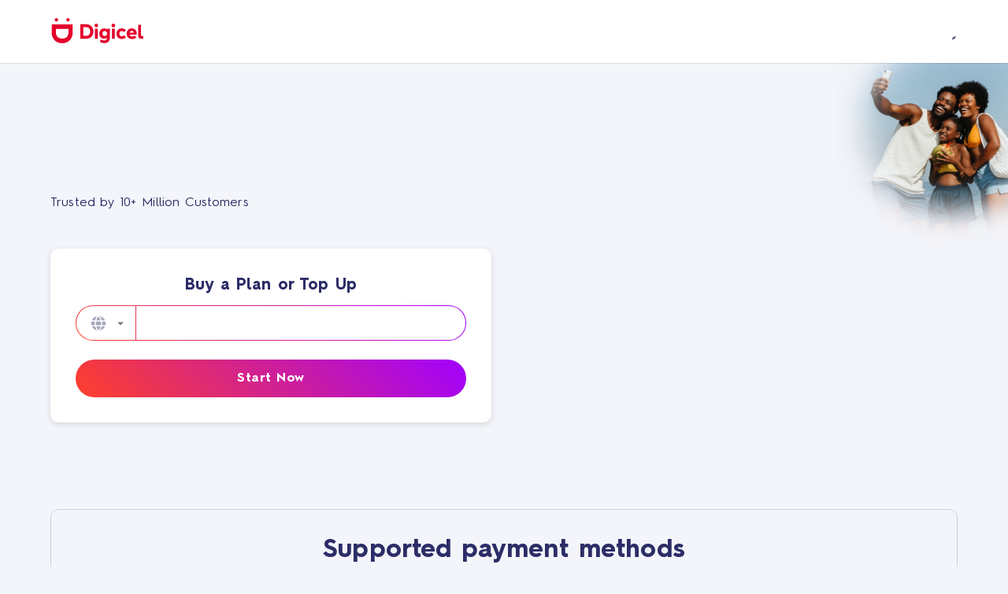

--- FILE ---
content_type: text/html; charset=utf-8
request_url: https://topup.digicelgroup.com/en/gy/gy/?rb=0&rh=0&utm_source=MyDigiApp_GY&utm_medium=MyDigiApp_GY&utm_campaign=MyDigiApp_GY&phone=592
body_size: 11641
content:
<!DOCTYPE html><html lang="en" data-version="2.2.0"><head><meta charSet="utf-8"/><meta name="viewport" content="width=device-width"/><title>Top Up - Guyana - Digicel International</title><meta name="robots" content="index,follow"/><meta name="description" content="Top Up Digicel Prepaid Phones Anytime, Anywhere - Enjoy 24/7 access to instant mobile recharges in real-time without transaction fees. Easily add prepaid credit or plans to any active Digicel number with our convenient and secure online top up platform."/><link rel="alternate" hrefLang="x-default" href="https://topup.digicelgroup.com/en/gy/gy/?rb=0&amp;rh=0&amp;utm_source=MyDigiApp_GY&amp;utm_medium=MyDigiApp_GY&amp;utm_campaign=MyDigiApp_GY&amp;phone=5926806895"/><link rel="alternate" hrefLang="en" href="https://topup.digicelgroup.com/en/gy/gy/?rb=0&amp;rh=0&amp;utm_source=MyDigiApp_GY&amp;utm_medium=MyDigiApp_GY&amp;utm_campaign=MyDigiApp_GY&amp;phone=5926806895"/><link rel="alternate" hrefLang="fr" href="https://topup.digicelgroup.com/fr/gy/gy/?rb=0&amp;rh=0&amp;utm_source=MyDigiApp_GY&amp;utm_medium=MyDigiApp_GY&amp;utm_campaign=MyDigiApp_GY&amp;phone=5926806895"/><link rel="alternate" hrefLang="es" href="https://topup.digicelgroup.com/es/gy/gy/?rb=0&amp;rh=0&amp;utm_source=MyDigiApp_GY&amp;utm_medium=MyDigiApp_GY&amp;utm_campaign=MyDigiApp_GY&amp;phone=5926806895"/><link rel="alternate" hrefLang="nl" href="https://topup.digicelgroup.com/nl/gy/gy/?rb=0&amp;rh=0&amp;utm_source=MyDigiApp_GY&amp;utm_medium=MyDigiApp_GY&amp;utm_campaign=MyDigiApp_GY&amp;phone=5926806895"/><meta property="og:title" content="Top Up - Guyana - Digicel International"/><meta property="og:description" content="Top Up Digicel Prepaid Phones Anytime, Anywhere - Enjoy 24/7 access to instant mobile recharges in real-time without transaction fees. Easily add prepaid credit or plans to any active Digicel number with our convenient and secure online top up platform."/><meta property="og:url" content="https://topup.digicelgroup.com/en/gy/gy/?rb=0&amp;rh=0&amp;utm_source=MyDigiApp_GY&amp;utm_medium=MyDigiApp_GY&amp;utm_campaign=MyDigiApp_GY&amp;phone=5926806895"/><meta property="og:type" content="website"/><meta property="og:image" content="https://topup.digicelgroup.com/opengraph-share-img.png"/><meta property="og:image:width" content="1200"/><meta property="og:image:height" content="630"/><meta property="og:site_name" content="Top Up - Guyana - Digicel International"/><link rel="canonical" href="https://topup.digicelgroup.com/en/gy/gy/?rb=0&amp;rh=0&amp;utm_source=MyDigiApp_GY&amp;utm_medium=MyDigiApp_GY&amp;utm_campaign=MyDigiApp_GY&amp;phone=5926806895"/><meta name="keywords" content="digicel top up, digicel jamaica top up, digicel top up online, top up digicel, digicel credit, digicel minutes"/><link rel="preload" as="image" imageSrcSet="/_next/image/?url=%2F_next%2Fstatic%2Fmedia%2FTop_Up_Page_IMG.5cee0a33.webp&amp;w=1080&amp;q=75 1x, /_next/image/?url=%2F_next%2Fstatic%2Fmedia%2FTop_Up_Page_IMG.5cee0a33.webp&amp;w=1920&amp;q=75 2x" fetchpriority="high"/><meta name="next-head-count" content="21"/><link rel="preconnect" href="https://api.avo.app"/><link rel="preconnect" href="https://www.googletagmanager.com"/><link rel="preconnect" href="https://www.avo.app"/><link rel="preconnect" href="https://connect.facebook.net"/><meta name="emotion-insertion-point" content=""/><style data-emotion="mui-style-global 0"></style><style data-emotion="mui-style-global 1ifdvxs">html{-webkit-font-smoothing:antialiased;-moz-osx-font-smoothing:grayscale;box-sizing:border-box;-webkit-text-size-adjust:100%;}*,*::before,*::after{box-sizing:inherit;}strong,b{font-weight:700;}body{margin:0;color:rgba(0, 0, 0, 0.87);font-family:'__hurme_1b6468','__hurme_Fallback_1b6468';font-weight:400;font-size:16px;line-height:24px;letter-spacing:0.15px;background-color:#F4F5FA;}@media print{body{background-color:#fff;}}body::backdrop{background-color:#F4F5FA;}</style><style data-emotion="mui-style-global animation-61bdi0">@-webkit-keyframes animation-61bdi0{0%{-webkit-transform:rotate(0deg);-moz-transform:rotate(0deg);-ms-transform:rotate(0deg);transform:rotate(0deg);}100%{-webkit-transform:rotate(360deg);-moz-transform:rotate(360deg);-ms-transform:rotate(360deg);transform:rotate(360deg);}}@keyframes animation-61bdi0{0%{-webkit-transform:rotate(0deg);-moz-transform:rotate(0deg);-ms-transform:rotate(0deg);transform:rotate(0deg);}100%{-webkit-transform:rotate(360deg);-moz-transform:rotate(360deg);-ms-transform:rotate(360deg);transform:rotate(360deg);}}</style><style data-emotion="mui-style-global animation-1o38n3e">@-webkit-keyframes animation-1o38n3e{0%{stroke-dasharray:1px,200px;stroke-dashoffset:0;}50%{stroke-dasharray:100px,200px;stroke-dashoffset:-15px;}100%{stroke-dasharray:1px,200px;stroke-dashoffset:-126px;}}@keyframes animation-1o38n3e{0%{stroke-dasharray:1px,200px;stroke-dashoffset:0;}50%{stroke-dasharray:100px,200px;stroke-dashoffset:-15px;}100%{stroke-dasharray:1px,200px;stroke-dashoffset:-126px;}}</style><style data-emotion="mui-style ap15uq 1jny4gj kehik 13tg8im 18o4glx 1m3balf hkx3jt 14ot8qe ia8tei kpdqbj 1tv26fv 4ejps8 13odlrs 10q9jzs y52312 kzwuyw 16dhdx3 u6i917 1g68xux kxgs2j wzt2c8 1q269uv 1i1r1m8 1nskrui 1l4w6pd w0ybnb 8atqhb 15sh2o4 1ogq1q 1bq6roo wkpw2c 1xdhyk6 zxkh6t 15p9n5u 6b87js 1fc9agf 11stqzk 1eyaybx n372b0 184v61m 1eockmf 15pgzpe 1dqki2x wnfue5 izak5r vuxf0f nfas8o f8wb7g abqyn 15830to 9vd5ud ncifaj 38q9py 9k49o2 1eu49vs j96o1t 11mqoi0">.mui-style-ap15uq{min-height:100svh;display:-webkit-box;display:-webkit-flex;display:-ms-flexbox;display:flex;-webkit-flex-direction:column;-ms-flex-direction:column;flex-direction:column;}.mui-style-1jny4gj{-webkit-flex:1 auto;-ms-flex:1 auto;flex:1 auto;background-color:#fff;color:#000;display:-webkit-box;display:-webkit-flex;display:-ms-flexbox;display:flex;-webkit-flex-direction:column;-ms-flex-direction:column;flex-direction:column;}.mui-style-kehik{background-color:#fff;color:rgba(0, 0, 0, 0.87);-webkit-transition:box-shadow 300ms cubic-bezier(0.4, 0, 0.2, 1) 0ms;transition:box-shadow 300ms cubic-bezier(0.4, 0, 0.2, 1) 0ms;box-shadow:var(--Paper-shadow);background-image:var(--Paper-overlay);z-index:0;border-radius:25px;display:-webkit-box;display:-webkit-flex;display:-ms-flexbox;display:flex;-webkit-flex-direction:column;-ms-flex-direction:column;flex-direction:column;width:100%;box-sizing:border-box;-webkit-flex-shrink:0;-ms-flex-negative:0;flex-shrink:0;position:-webkit-sticky;position:sticky;z-index:1100;top:0;left:auto;right:0;--AppBar-background:#f5f5f5;--AppBar-color:rgba(0, 0, 0, 0.87);background-color:var(--AppBar-background);color:var(--AppBar-color);border-radius:0;height:80px;background-color:#FFFFFF;padding-left:0px;padding-right:0px;}.mui-style-kehik.MuiPaper-elevation1{box-shadow:0px 1px 0px rgba(0, 0, 0, 0.1);}.mui-style-13tg8im{width:100%;margin-left:auto;box-sizing:border-box;margin-right:auto;padding-left:8px;padding-right:8px;}@media (min-width:600px){.mui-style-13tg8im{padding-left:12px;padding-right:12px;}}@media (min-width:1200px){.mui-style-13tg8im{max-width:1200px;}}@media (min-width:0px){.mui-style-13tg8im{padding-left:24px;padding-right:24px;}.mui-style-13tg8im.MuiContainer-disableGutters{padding-left:0;padding-right:0;}}@media (min-width:1536px){.mui-style-13tg8im{padding-left:0;padding-right:0;}}.mui-style-18o4glx{position:relative;display:-webkit-box;display:-webkit-flex;display:-ms-flexbox;display:flex;-webkit-align-items:center;-webkit-box-align:center;-ms-flex-align:center;align-items:center;min-height:56px;height:80px;-webkit-box-pack:justify;-webkit-justify-content:space-between;justify-content:space-between;}@media (min-width:0px){@media (orientation: landscape){.mui-style-18o4glx{min-height:48px;}}}@media (min-width:600px){.mui-style-18o4glx{min-height:64px;}}.mui-style-1m3balf{gap:16px;display:-webkit-box;display:-webkit-flex;display:-ms-flexbox;display:flex;-webkit-align-items:center;-webkit-box-align:center;-ms-flex-align:center;align-items:center;}.mui-style-hkx3jt{display:-webkit-inline-box;display:-webkit-inline-flex;display:-ms-inline-flexbox;display:inline-flex;-webkit-align-items:center;-webkit-box-align:center;-ms-flex-align:center;align-items:center;-webkit-box-pack:center;-ms-flex-pack:center;-webkit-justify-content:center;justify-content:center;position:relative;box-sizing:border-box;-webkit-tap-highlight-color:transparent;background-color:transparent;outline:0;border:0;margin:0;border-radius:0;padding:0;cursor:pointer;-webkit-user-select:none;-moz-user-select:none;-ms-user-select:none;user-select:none;vertical-align:middle;-moz-appearance:none;-webkit-appearance:none;-webkit-text-decoration:none;text-decoration:none;color:inherit;}.mui-style-hkx3jt::-moz-focus-inner{border-style:none;}.mui-style-hkx3jt.Mui-disabled{pointer-events:none;cursor:default;}@media print{.mui-style-hkx3jt{-webkit-print-color-adjust:exact;color-adjust:exact;}}.mui-style-14ot8qe{height:34px;color:#E4002B;display:-webkit-box;display:-webkit-flex;display:-ms-flexbox;display:flex;}.mui-style-ia8tei{margin-left:8px;}@media (min-width:0px){.mui-style-ia8tei{display:none;}}@media (min-width:600px){.mui-style-ia8tei{display:block;}}.mui-style-kpdqbj{color:#2C2D67;}@media (min-width:0px){.mui-style-kpdqbj{display:none;}}@media (min-width:600px){.mui-style-kpdqbj{display:-webkit-box;display:-webkit-flex;display:-ms-flexbox;display:flex;}}.mui-style-1tv26fv{display:inline-block;-webkit-animation:animation-61bdi0 1.4s linear infinite;animation:animation-61bdi0 1.4s linear infinite;color:#2C2D67;margin-left:20px;}.mui-style-4ejps8{display:block;}.mui-style-13odlrs{stroke:currentColor;stroke-dasharray:80px,200px;stroke-dashoffset:0;-webkit-animation:animation-1o38n3e 1.4s ease-in-out infinite;animation:animation-1o38n3e 1.4s ease-in-out infinite;}@media (min-width:0px){.mui-style-10q9jzs{display:block;}}@media (min-width:600px){.mui-style-10q9jzs{display:none;}}.mui-style-y52312{display:-webkit-inline-box;display:-webkit-inline-flex;display:-ms-inline-flexbox;display:inline-flex;-webkit-align-items:center;-webkit-box-align:center;-ms-flex-align:center;align-items:center;-webkit-box-pack:center;-ms-flex-pack:center;-webkit-justify-content:center;justify-content:center;position:relative;box-sizing:border-box;-webkit-tap-highlight-color:transparent;background-color:transparent;outline:0;border:0;margin:0;border-radius:0;padding:0;cursor:pointer;-webkit-user-select:none;-moz-user-select:none;-ms-user-select:none;user-select:none;vertical-align:middle;-moz-appearance:none;-webkit-appearance:none;-webkit-text-decoration:none;text-decoration:none;color:inherit;text-align:center;-webkit-flex:0 0 auto;-ms-flex:0 0 auto;flex:0 0 auto;font-size:1.7142857142857142rem;padding:8px;border-radius:50%;color:rgba(0, 0, 0, 0.54);-webkit-transition:background-color 150ms cubic-bezier(0.4, 0, 0.2, 1) 0ms;transition:background-color 150ms cubic-bezier(0.4, 0, 0.2, 1) 0ms;--IconButton-hoverBg:rgba(0, 0, 0, 0.04);margin-right:-12px;color:inherit;padding:0;color:#E4002B;}.mui-style-y52312::-moz-focus-inner{border-style:none;}.mui-style-y52312.Mui-disabled{pointer-events:none;cursor:default;}@media print{.mui-style-y52312{-webkit-print-color-adjust:exact;color-adjust:exact;}}.mui-style-y52312:hover{background-color:var(--IconButton-hoverBg);}@media (hover: none){.mui-style-y52312:hover{background-color:transparent;}}.mui-style-y52312.Mui-disabled{background-color:transparent;color:rgba(0, 0, 0, 0.26);}.mui-style-y52312.MuiIconButton-loading{color:transparent;}.mui-style-kzwuyw{background-color:#F4F5FA;}.mui-style-16dhdx3{position:relative;z-index:1;}@media (min-width:0px){.mui-style-16dhdx3{padding-top:28px;margin-bottom:48px;}}@media (min-width:900px){.mui-style-16dhdx3{padding-top:56px;}}@media (min-width:1200px){.mui-style-16dhdx3{padding-top:48px;margin-bottom:86px;}}.mui-style-u6i917{z-index:0;display:-webkit-box;display:-webkit-flex;display:-ms-flexbox;display:flex;-webkit-box-pack:end;-ms-flex-pack:end;-webkit-justify-content:flex-end;justify-content:flex-end;width:100%;overflow:hidden;position:absolute;top:0;right:0;}.mui-style-1g68xux{width:auto;height:226px;position:absolute;}@media (min-width:600px){.mui-style-1g68xux{height:calc(60svh - 80px);position:relative;}}@media (min-width:900px){.mui-style-1g68xux{height:calc(70svh - 80px);}}@media only screen and (min-device-width: 768px) and (max-device-width: 1024px) and (orientation:portrait){.mui-style-1g68xux{height:calc(48svh - 80px);}}@media (min-width:1200px){.mui-style-1g68xux{height:calc(90svh - 80px);}}.mui-style-kxgs2j{width:100%;margin-left:auto;box-sizing:border-box;margin-right:auto;padding-left:8px;padding-right:8px;position:relative;z-index:1;display:-webkit-box;display:-webkit-flex;display:-ms-flexbox;display:flex;-webkit-flex-direction:column;-ms-flex-direction:column;flex-direction:column;-webkit-box-pack:space-evenly;-ms-flex-pack:space-evenly;-webkit-justify-content:space-evenly;justify-content:space-evenly;}@media (min-width:600px){.mui-style-kxgs2j{padding-left:12px;padding-right:12px;}}@media (min-width:1200px){.mui-style-kxgs2j{max-width:1200px;}}@media (min-width:0px){.mui-style-kxgs2j{padding-left:24px;padding-right:24px;}.mui-style-kxgs2j.MuiContainer-disableGutters{padding-left:0;padding-right:0;}}@media (min-width:1536px){.mui-style-kxgs2j{padding-left:0;padding-right:0;}}.mui-style-wzt2c8{display:-webkit-box;display:-webkit-flex;display:-ms-flexbox;display:flex;-webkit-flex-direction:column;-ms-flex-direction:column;flex-direction:column;}@media (min-width:0px){.mui-style-wzt2c8>:not(style):not(style){margin:0;}.mui-style-wzt2c8>:not(style)~:not(style){margin-top:40px;}}@media (min-width:1200px){.mui-style-wzt2c8>:not(style):not(style){margin:0;}.mui-style-wzt2c8>:not(style)~:not(style){margin-top:24px;}}.mui-style-1q269uv{margin:0;font-family:'__hurme_1b6468','__hurme_Fallback_1b6468';font-weight:700;font-size:40px;line-height:48px;letter-spacing:0.15px;color:#2C2D67;}@media (min-width:0px){.mui-style-1q269uv{font-size:24px;line-height:32px;letter-spacing:0.15px;}}@media (min-width:600px){.mui-style-1q269uv{width:50%;font-size:30px;}}@media (min-width:900px){.mui-style-1q269uv{font-size:36px;line-height:48px;}}@media (min-width:1200px){.mui-style-1q269uv{font-size:40px;letter-spacing:initial;}}.mui-style-1i1r1m8{margin:0;font-family:'__hurme_1b6468','__hurme_Fallback_1b6468';font-weight:400;font-size:16px;line-height:24px;letter-spacing:0.15px;color:#2C2D67;position:relative;}@media (min-width:0px){.mui-style-1i1r1m8{line-height:28px;width:60%;}}@media (min-width:600px){.mui-style-1i1r1m8{line-height:initial;}}@media (min-width:900px){.mui-style-1i1r1m8{width:auto;}}.mui-style-1nskrui{display:-webkit-box;display:-webkit-flex;display:-ms-flexbox;display:flex;-webkit-flex-direction:column;-ms-flex-direction:column;flex-direction:column;margin-bottom:24px;position:relative;background-color:#FFFFFF;border-radius:10px;box-shadow:0px 2px 6px 1px rgba(0, 0, 0, 0.10);}@media (min-width:0px){.mui-style-1nskrui{margin-top:40px;padding:24px 20px;}}@media (min-width:600px){.mui-style-1nskrui{margin-top:48px;max-width:460px;}}@media (min-width:900px){.mui-style-1nskrui{padding:32px;max-width:560px;}}.mui-style-1l4w6pd{display:-webkit-box;display:-webkit-flex;display:-ms-flexbox;display:flex;-webkit-box-pack:center;-ms-flex-pack:center;-webkit-justify-content:center;justify-content:center;}.mui-style-w0ybnb{margin:0;font-family:'__hurme_1b6468','__hurme_Fallback_1b6468';font-weight:700;font-size:20px;line-height:30px;letter-spacing:0.15px;color:#2C2D67;color:#2C2D67;}@media (min-width:0px){.mui-style-w0ybnb{margin-bottom:16px;}}@media (min-width:900px){.mui-style-w0ybnb{margin-bottom:10px;}}.mui-style-8atqhb{width:100%;}.mui-style-15sh2o4{display:-webkit-box;display:-webkit-flex;display:-ms-flexbox;display:flex;-webkit-flex-direction:row;-ms-flex-direction:row;flex-direction:row;padding:1px;border-radius:44px;position:relative;width:100%;background:linear-gradient(45deg, #FE402A, #A101FF 100%);}.mui-style-1ogq1q{width:100%;}.mui-style-1ogq1q .PhoneInputInput{font-family:'__hurme_1b6468','__hurme_Fallback_1b6468';color:#2C2D67;outline:none;border-radius:0 44px 44px 0;border:none;padding:10px 0 8px 16px;width:100%;font-size:20px;margin:0;}.mui-style-1bq6roo{display:-webkit-inline-box;display:-webkit-inline-flex;display:-ms-inline-flexbox;display:inline-flex;-webkit-align-items:center;-webkit-box-align:center;-ms-flex-align:center;align-items:center;-webkit-box-pack:center;-ms-flex-pack:center;-webkit-justify-content:center;justify-content:center;position:relative;box-sizing:border-box;-webkit-tap-highlight-color:transparent;background-color:transparent;outline:0;border:0;margin:0;border-radius:0;padding:0;cursor:pointer;-webkit-user-select:none;-moz-user-select:none;-ms-user-select:none;user-select:none;vertical-align:middle;-moz-appearance:none;-webkit-appearance:none;-webkit-text-decoration:none;text-decoration:none;color:inherit;font-family:'__hurme_1b6468','__hurme_Fallback_1b6468';font-weight:700;font-size:16px;line-height:24px;letter-spacing:0.02857em;text-transform:uppercase;min-width:64px;padding:6px 16px;border:0;border-radius:4px;-webkit-transition:background-color 250ms cubic-bezier(0.4, 0, 0.2, 1) 0ms,box-shadow 250ms cubic-bezier(0.4, 0, 0.2, 1) 0ms,border-color 250ms cubic-bezier(0.4, 0, 0.2, 1) 0ms,color 250ms cubic-bezier(0.4, 0, 0.2, 1) 0ms;transition:background-color 250ms cubic-bezier(0.4, 0, 0.2, 1) 0ms,box-shadow 250ms cubic-bezier(0.4, 0, 0.2, 1) 0ms,border-color 250ms cubic-bezier(0.4, 0, 0.2, 1) 0ms,color 250ms cubic-bezier(0.4, 0, 0.2, 1) 0ms;padding:6px 8px;color:var(--variant-textColor);background-color:var(--variant-textBg);--variant-textColor:#2C2D67;--variant-outlinedColor:#2C2D67;--variant-outlinedBorder:rgba(44, 45, 103, 0.5);--variant-containedColor:#fff;--variant-containedBg:#2C2D67;padding:8px 11px;font-size:1.0714285714285714rem;box-shadow:none;-webkit-transition:background-color 250ms cubic-bezier(0.4, 0, 0.2, 1) 0ms,box-shadow 250ms cubic-bezier(0.4, 0, 0.2, 1) 0ms,border-color 250ms cubic-bezier(0.4, 0, 0.2, 1) 0ms;transition:background-color 250ms cubic-bezier(0.4, 0, 0.2, 1) 0ms,box-shadow 250ms cubic-bezier(0.4, 0, 0.2, 1) 0ms,border-color 250ms cubic-bezier(0.4, 0, 0.2, 1) 0ms;font-size:16px;border-radius:25px;text-transform:none;font-weight:700;line-height:24px;padding:0;background:#FFFFFF;border-radius:44px 0 0 44px;width:75px;margin-right:1px;height:100%;}.mui-style-1bq6roo::-moz-focus-inner{border-style:none;}.mui-style-1bq6roo.Mui-disabled{pointer-events:none;cursor:default;}@media print{.mui-style-1bq6roo{-webkit-print-color-adjust:exact;color-adjust:exact;}}.mui-style-1bq6roo:hover{-webkit-text-decoration:none;text-decoration:none;}.mui-style-1bq6roo.Mui-disabled{color:rgba(0, 0, 0, 0.26);}@media (hover: hover){.mui-style-1bq6roo:hover{--variant-containedBg:rgb(30, 31, 72);--variant-textBg:rgba(44, 45, 103, 0.04);--variant-outlinedBorder:#2C2D67;--variant-outlinedBg:rgba(44, 45, 103, 0.04);}}.mui-style-1bq6roo:hover{box-shadow:none;}.mui-style-1bq6roo.Mui-focusVisible{box-shadow:none;}.mui-style-1bq6roo:active{box-shadow:none;}.mui-style-1bq6roo.Mui-disabled{box-shadow:none;}.mui-style-1bq6roo.MuiButton-loading{color:transparent;}.mui-style-1bq6roo:hover{background:none;-webkit-text-decoration:underline;text-decoration:underline;}.mui-style-1bq6roo:disabled{color:#D9D9D9;}.mui-style-1bq6roo:hover{background:#FFFFFF;}.mui-style-1bq6roo .MuiButton-endIcon>*:nth-of-type(1){font-size:16px;}.mui-style-wkpw2c{display:-webkit-box;display:-webkit-flex;display:-ms-flexbox;display:flex;-webkit-flex-direction:column;-ms-flex-direction:column;flex-direction:column;-webkit-box-pack:center;-ms-flex-pack:center;-webkit-justify-content:center;justify-content:center;-webkit-align-items:center;-webkit-box-align:center;-ms-flex-align:center;align-items:center;}.mui-style-zxkh6t{display:inherit;margin-right:-4px;margin-left:8px;}.mui-style-zxkh6t>*:nth-of-type(1){font-size:22px;}.mui-style-15p9n5u{height:24px;}.mui-style-6b87js{display:-webkit-inline-box;display:-webkit-inline-flex;display:-ms-inline-flexbox;display:inline-flex;-webkit-align-items:center;-webkit-box-align:center;-ms-flex-align:center;align-items:center;-webkit-box-pack:center;-ms-flex-pack:center;-webkit-justify-content:center;justify-content:center;position:relative;box-sizing:border-box;-webkit-tap-highlight-color:transparent;background-color:transparent;outline:0;border:0;margin:0;border-radius:0;padding:0;cursor:pointer;-webkit-user-select:none;-moz-user-select:none;-ms-user-select:none;user-select:none;vertical-align:middle;-moz-appearance:none;-webkit-appearance:none;-webkit-text-decoration:none;text-decoration:none;color:inherit;font-family:'__hurme_1b6468','__hurme_Fallback_1b6468';font-weight:700;font-size:16px;line-height:24px;letter-spacing:0.02857em;text-transform:uppercase;min-width:64px;padding:6px 16px;border:0;border-radius:4px;-webkit-transition:background-color 250ms cubic-bezier(0.4, 0, 0.2, 1) 0ms,box-shadow 250ms cubic-bezier(0.4, 0, 0.2, 1) 0ms,border-color 250ms cubic-bezier(0.4, 0, 0.2, 1) 0ms,color 250ms cubic-bezier(0.4, 0, 0.2, 1) 0ms;transition:background-color 250ms cubic-bezier(0.4, 0, 0.2, 1) 0ms,box-shadow 250ms cubic-bezier(0.4, 0, 0.2, 1) 0ms,border-color 250ms cubic-bezier(0.4, 0, 0.2, 1) 0ms,color 250ms cubic-bezier(0.4, 0, 0.2, 1) 0ms;color:var(--variant-containedColor);background-color:var(--variant-containedBg);box-shadow:0px 3px 1px -2px rgba(0,0,0,0.2),0px 2px 2px 0px rgba(0,0,0,0.14),0px 1px 5px 0px rgba(0,0,0,0.12);--variant-textColor:#2C2D67;--variant-outlinedColor:#2C2D67;--variant-outlinedBorder:rgba(44, 45, 103, 0.5);--variant-containedColor:#fff;--variant-containedBg:#2C2D67;padding:8px 22px;font-size:1.0714285714285714rem;box-shadow:none;width:100%;-webkit-transition:background-color 250ms cubic-bezier(0.4, 0, 0.2, 1) 0ms,box-shadow 250ms cubic-bezier(0.4, 0, 0.2, 1) 0ms,border-color 250ms cubic-bezier(0.4, 0, 0.2, 1) 0ms;transition:background-color 250ms cubic-bezier(0.4, 0, 0.2, 1) 0ms,box-shadow 250ms cubic-bezier(0.4, 0, 0.2, 1) 0ms,border-color 250ms cubic-bezier(0.4, 0, 0.2, 1) 0ms;font-size:16px;border-radius:25px;text-transform:none;font-weight:700;line-height:24px;background:linear-gradient(45deg, #FE402A, #A101FF 100%);color:#FFFFFF;padding:6px 48px;height:48px;white-space:nowrap;}.mui-style-6b87js::-moz-focus-inner{border-style:none;}.mui-style-6b87js.Mui-disabled{pointer-events:none;cursor:default;}@media print{.mui-style-6b87js{-webkit-print-color-adjust:exact;color-adjust:exact;}}.mui-style-6b87js:hover{-webkit-text-decoration:none;text-decoration:none;}.mui-style-6b87js.Mui-disabled{color:rgba(0, 0, 0, 0.26);}.mui-style-6b87js:hover{box-shadow:0px 2px 4px -1px rgba(0,0,0,0.2),0px 4px 5px 0px rgba(0,0,0,0.14),0px 1px 10px 0px rgba(0,0,0,0.12);}@media (hover: none){.mui-style-6b87js:hover{box-shadow:0px 3px 1px -2px rgba(0,0,0,0.2),0px 2px 2px 0px rgba(0,0,0,0.14),0px 1px 5px 0px rgba(0,0,0,0.12);}}.mui-style-6b87js:active{box-shadow:0px 5px 5px -3px rgba(0,0,0,0.2),0px 8px 10px 1px rgba(0,0,0,0.14),0px 3px 14px 2px rgba(0,0,0,0.12);}.mui-style-6b87js.Mui-focusVisible{box-shadow:0px 3px 5px -1px rgba(0,0,0,0.2),0px 6px 10px 0px rgba(0,0,0,0.14),0px 1px 18px 0px rgba(0,0,0,0.12);}.mui-style-6b87js.Mui-disabled{color:rgba(0, 0, 0, 0.26);box-shadow:none;background-color:rgba(0, 0, 0, 0.12);}@media (hover: hover){.mui-style-6b87js:hover{--variant-containedBg:rgb(30, 31, 72);--variant-textBg:rgba(44, 45, 103, 0.04);--variant-outlinedBorder:#2C2D67;--variant-outlinedBg:rgba(44, 45, 103, 0.04);}}.mui-style-6b87js:hover{box-shadow:none;}.mui-style-6b87js.Mui-focusVisible{box-shadow:none;}.mui-style-6b87js:active{box-shadow:none;}.mui-style-6b87js.Mui-disabled{box-shadow:none;}.mui-style-6b87js.MuiButton-loading{color:transparent;}.mui-style-6b87js:hover{box-shadow:0px 3px 10px rgba(183, 28, 93, 0.5);}.mui-style-6b87js:disabled{background:#D9DAE2;color:#FFFFFF;}.mui-style-1fc9agf{text-align:center;scale:0.8;}@media (min-width:600px){.mui-style-1fc9agf{width:460px;}}@media (min-width:900px){.mui-style-1fc9agf{width:560px;}}.mui-style-11stqzk{display:-webkit-box;display:-webkit-flex;display:-ms-flexbox;display:flex;-webkit-flex-direction:column;-ms-flex-direction:column;flex-direction:column;-webkit-align-items:center;-webkit-box-align:center;-ms-flex-align:center;align-items:center;border-radius:10px;border:1px solid #CACFE7;padding:32px 0px 36px;margin-bottom:80px;background-color:#F4F5FA;position:relative;z-index:1;}.mui-style-1eyaybx{margin:0;font-family:'__hurme_1b6468','__hurme_Fallback_1b6468';font-weight:400;font-size:16px;line-height:24px;letter-spacing:0.15px;color:#2C2D67;text-align:center;margin-bottom:24px;color:#2C2D67;}@media (min-width:0px){.mui-style-1eyaybx{font-family:'__hurme_1b6468','__hurme_Fallback_1b6468';font-weight:700;font-size:20px;line-height:30px;letter-spacing:0.15px;}}@media (min-width:900px){.mui-style-1eyaybx{font-family:'__hurme_1b6468','__hurme_Fallback_1b6468';font-weight:700;font-size:32px;line-height:40px;letter-spacing:0.15px;}}.mui-style-n372b0{display:-webkit-box;display:-webkit-flex;display:-ms-flexbox;display:flex;-webkit-align-items:center;-webkit-box-align:center;-ms-flex-align:center;align-items:center;-webkit-box-pack:center;-ms-flex-pack:center;-webkit-justify-content:center;justify-content:center;-webkit-box-flex-wrap:wrap;-webkit-flex-wrap:wrap;-ms-flex-wrap:wrap;flex-wrap:wrap;}@media (min-width:0px){.mui-style-n372b0{gap:20px;margin-top:10px;}}@media (min-width:1200px){.mui-style-n372b0{gap:50px;margin-top:24px;}}.mui-style-184v61m{display:-webkit-box;display:-webkit-flex;display:-ms-flexbox;display:flex;position:relative;}@media (min-width:0px){.mui-style-184v61m{width:46px;height:32px;}}@media (min-width:1200px){.mui-style-184v61m{width:72px;height:50px;}}.mui-style-1eockmf{width:100%;margin-left:auto;box-sizing:border-box;margin-right:auto;padding-left:8px;padding-right:8px;}@media (min-width:600px){.mui-style-1eockmf{padding-left:12px;padding-right:12px;}}@media (min-width:1200px){.mui-style-1eockmf{max-width:1200px;}}@media (min-width:0px){.mui-style-1eockmf{padding-left:24px;padding-right:24px;}.mui-style-1eockmf.MuiContainer-disableGutters{padding-left:0;padding-right:0;}}@media (min-width:1536px){.mui-style-1eockmf{padding-left:0;padding-right:0;}}@media (min-width:0px){.mui-style-1eockmf{margin-bottom:40px;}}@media (min-width:900px){.mui-style-1eockmf{margin-bottom:56px;}}.mui-style-15pgzpe{margin:0;font-family:'__hurme_1b6468','__hurme_Fallback_1b6468';font-weight:700;font-size:32px;line-height:40px;letter-spacing:0.15px;color:#2C2D67;margin-bottom:32px;background:linear-gradient(10deg, #FE402A 19.23%, #A101FF 51.24%);-webkit-background-clip:text;-webkit-text-fill-color:transparent;}.mui-style-1dqki2x{background-color:#fff;color:rgba(0, 0, 0, 0.87);-webkit-transition:box-shadow 300ms cubic-bezier(0.4, 0, 0.2, 1) 0ms;transition:box-shadow 300ms cubic-bezier(0.4, 0, 0.2, 1) 0ms;border-radius:4px;box-shadow:var(--Paper-shadow);background-image:var(--Paper-overlay);z-index:0;border-radius:25px;position:relative;-webkit-transition:margin 150ms cubic-bezier(0.4, 0, 0.2, 1) 0ms;transition:margin 150ms cubic-bezier(0.4, 0, 0.2, 1) 0ms;overflow-anchor:none;border-radius:0;border-radius:10px;background-color:#F4F5FA;margin-bottom:0px!important;}.mui-style-1dqki2x::before{position:absolute;left:0;top:-1px;right:0;height:1px;content:"";opacity:1;background-color:rgba(0, 0, 0, 0.12);-webkit-transition:opacity 150ms cubic-bezier(0.4, 0, 0.2, 1) 0ms,background-color 150ms cubic-bezier(0.4, 0, 0.2, 1) 0ms;transition:opacity 150ms cubic-bezier(0.4, 0, 0.2, 1) 0ms,background-color 150ms cubic-bezier(0.4, 0, 0.2, 1) 0ms;}.mui-style-1dqki2x:first-of-type::before{display:none;}.mui-style-1dqki2x.Mui-expanded::before{opacity:0;}.mui-style-1dqki2x.Mui-expanded:first-of-type{margin-top:0;}.mui-style-1dqki2x.Mui-expanded:last-of-type{margin-bottom:0;}.mui-style-1dqki2x.Mui-expanded+.mui-style-1dqki2x.Mui-expanded::before{display:none;}.mui-style-1dqki2x.Mui-disabled{background-color:rgba(0, 0, 0, 0.12);}.mui-style-1dqki2x:first-of-type{border-top-left-radius:4px;border-top-right-radius:4px;}.mui-style-1dqki2x:last-of-type{border-bottom-left-radius:4px;border-bottom-right-radius:4px;}@supports (-ms-ime-align: auto){.mui-style-1dqki2x:last-of-type{border-bottom-left-radius:0;border-bottom-right-radius:0;}}.mui-style-1dqki2x:not(:last-child){margin-bottom:8px;}.mui-style-1dqki2x:before{display:none;}.mui-style-1dqki2x:last-of-typem,.mui-style-1dqki2x:first-of-type{border-radius:10px;}.mui-style-wnfue5{all:unset;}.mui-style-izak5r{display:-webkit-inline-box;display:-webkit-inline-flex;display:-ms-inline-flexbox;display:inline-flex;-webkit-align-items:center;-webkit-box-align:center;-ms-flex-align:center;align-items:center;-webkit-box-pack:center;-ms-flex-pack:center;-webkit-justify-content:center;justify-content:center;position:relative;box-sizing:border-box;-webkit-tap-highlight-color:transparent;background-color:transparent;outline:0;border:0;margin:0;border-radius:0;padding:0;cursor:pointer;-webkit-user-select:none;-moz-user-select:none;-ms-user-select:none;user-select:none;vertical-align:middle;-moz-appearance:none;-webkit-appearance:none;-webkit-text-decoration:none;text-decoration:none;color:inherit;display:-webkit-box;display:-webkit-flex;display:-ms-flexbox;display:flex;width:100%;min-height:48px;padding:0px 8px;-webkit-transition:min-height 150ms cubic-bezier(0.4, 0, 0.2, 1) 0ms,background-color 150ms cubic-bezier(0.4, 0, 0.2, 1) 0ms;transition:min-height 150ms cubic-bezier(0.4, 0, 0.2, 1) 0ms,background-color 150ms cubic-bezier(0.4, 0, 0.2, 1) 0ms;padding:0px;}.mui-style-izak5r::-moz-focus-inner{border-style:none;}.mui-style-izak5r.Mui-disabled{pointer-events:none;cursor:default;}@media print{.mui-style-izak5r{-webkit-print-color-adjust:exact;color-adjust:exact;}}.mui-style-izak5r.Mui-focusVisible{background-color:rgba(0, 0, 0, 0.12);}.mui-style-izak5r.Mui-disabled{opacity:0.38;}.mui-style-izak5r:hover:not(.Mui-disabled){cursor:pointer;}.mui-style-izak5r .MuiAccordionSummary-expandIconWrapper.Mui-expanded{-webkit-transform:rotate(180deg);-moz-transform:rotate(180deg);-ms-transform:rotate(180deg);transform:rotate(180deg);}.mui-style-izak5r .MuiAccordionSummary-content{margin-top:16px;margin-bottom:16px;}.mui-style-vuxf0f{display:-webkit-box;display:-webkit-flex;display:-ms-flexbox;display:flex;text-align:start;-webkit-box-flex:1;-webkit-flex-grow:1;-ms-flex-positive:1;flex-grow:1;margin:12px 0;}.mui-style-nfas8o{margin:0;font-family:'__hurme_1b6468','__hurme_Fallback_1b6468';font-weight:400;font-size:16px;line-height:24px;letter-spacing:0.15px;color:#2C2D67;font-weight:700;color:#2C2D67;}.mui-style-f8wb7g{display:-webkit-box;display:-webkit-flex;display:-ms-flexbox;display:flex;color:rgba(0, 0, 0, 0.54);-webkit-transform:rotate(0deg);-moz-transform:rotate(0deg);-ms-transform:rotate(0deg);transform:rotate(0deg);-webkit-transition:-webkit-transform 150ms cubic-bezier(0.4, 0, 0.2, 1) 0ms;transition:transform 150ms cubic-bezier(0.4, 0, 0.2, 1) 0ms;}.mui-style-f8wb7g.Mui-expanded{-webkit-transform:rotate(180deg);-moz-transform:rotate(180deg);-ms-transform:rotate(180deg);transform:rotate(180deg);}.mui-style-abqyn{height:0;overflow:hidden;-webkit-transition:height 300ms cubic-bezier(0.4, 0, 0.2, 1) 0ms;transition:height 300ms cubic-bezier(0.4, 0, 0.2, 1) 0ms;visibility:hidden;}.mui-style-15830to{display:-webkit-box;display:-webkit-flex;display:-ms-flexbox;display:flex;width:100%;}.mui-style-9vd5ud{width:100%;}.mui-style-ncifaj{padding:4px 8px 8px;padding:0px;margin-bottom:8px;}.mui-style-38q9py{margin:0;font-family:'__hurme_1b6468','__hurme_Fallback_1b6468';font-weight:400;font-size:16px;line-height:24px;letter-spacing:0.15px;color:#2C2D67;color:#2C2D67;}.mui-style-9k49o2{margin:0;-webkit-flex-shrink:0;-ms-flex-negative:0;flex-shrink:0;border-width:0;border-style:solid;border-color:rgba(0, 0, 0, 0.12);border-bottom-width:thin;}.mui-style-1eu49vs{width:100%;margin-left:auto;box-sizing:border-box;margin-right:auto;padding-left:8px;padding-right:8px;}@media (min-width:600px){.mui-style-1eu49vs{padding-left:12px;padding-right:12px;}}@media (min-width:1200px){.mui-style-1eu49vs{max-width:1200px;}}@media (min-width:0px){.mui-style-1eu49vs{padding-left:24px;padding-right:24px;}.mui-style-1eu49vs.MuiContainer-disableGutters{padding-left:0;padding-right:0;}}@media (min-width:1536px){.mui-style-1eu49vs{padding-left:0;padding-right:0;}}@media (min-width:0px){.mui-style-1eu49vs{margin-bottom:40px;}}@media (min-width:900px){.mui-style-1eu49vs{margin-bottom:80px;}}.mui-style-j96o1t{display:-webkit-box;display:-webkit-flex;display:-ms-flexbox;display:flex;-webkit-flex-direction:column;-ms-flex-direction:column;flex-direction:column;-webkit-align-items:flex-start;-webkit-box-align:flex-start;-ms-flex-align:flex-start;align-items:flex-start;position:relative;z-index:1;}.mui-style-j96o1t>:not(style):not(style){margin:0;}.mui-style-j96o1t>:not(style)~:not(style){margin-top:36px;}.mui-style-11mqoi0{margin:0;font-family:'__hurme_1b6468','__hurme_Fallback_1b6468';font-weight:400;font-size:16px;line-height:24px;letter-spacing:0.15px;color:#2C2D67;}</style><meta charSet="utf-8"/><script src="//cdn.iubenda.com/cs/ccpa/stub.js" defer=""></script><script src="//cdn.iubenda.com/cs/iubenda_cs.js" defer=""></script><script src="https://onsite.optimonk.com/script.js?account=10610" defer=""></script><link rel="preload" href="/_next/static/media/f627715d023024dc-s.p.woff2" as="font" type="font/woff2" crossorigin="anonymous" data-next-font="size-adjust"/><link rel="preload" href="/_next/static/media/2ccd378394860002-s.p.woff2" as="font" type="font/woff2" crossorigin="anonymous" data-next-font="size-adjust"/><link rel="preload" href="/_next/static/css/93d61ebfd127cdbe.css" as="style"/><link rel="stylesheet" href="/_next/static/css/93d61ebfd127cdbe.css" data-n-g=""/><link rel="preload" href="/_next/static/css/0bdf7e17919b7eb9.css" as="style"/><link rel="stylesheet" href="/_next/static/css/0bdf7e17919b7eb9.css" data-n-p=""/><noscript data-n-css=""></noscript><script defer="" nomodule="" src="/_next/static/chunks/polyfills-42372ed130431b0a.js"></script><script defer="" src="/_next/static/chunks/5064.fa825aaaa3d3d123.js"></script><script defer="" src="/_next/static/chunks/99.ce0a089d87a92d9a.js"></script><script defer="" src="/_next/static/chunks/122.bee6d426304a2032.js"></script><script src="/_next/static/chunks/webpack-624e8471536aa27e.js" defer=""></script><script src="/_next/static/chunks/framework-616f4e7365a66465.js" defer=""></script><script src="/_next/static/chunks/main-2bdfe23bab8058b7.js" defer=""></script><script src="/_next/static/chunks/pages/_app-4339f1378dd341d9.js" defer=""></script><script src="/_next/static/chunks/fec483df-2cfb5a3e10569af9.js" defer=""></script><script src="/_next/static/chunks/8101-2e66f48f6b87417a.js" defer=""></script><script src="/_next/static/chunks/7234-6237386125c6fb95.js" defer=""></script><script src="/_next/static/chunks/6316-772640c21a419fc4.js" defer=""></script><script src="/_next/static/chunks/9983-014021bcf4dbff02.js" defer=""></script><script src="/_next/static/chunks/2962-837df388ebe217c3.js" defer=""></script><script src="/_next/static/chunks/5900-e3290f8c6f3de313.js" defer=""></script><script src="/_next/static/chunks/9449-e95e5092e139e6f3.js" defer=""></script><script src="/_next/static/chunks/5856-d84e5a58d7a61c64.js" defer=""></script><script src="/_next/static/chunks/5675-dd2b7bc3d7476dda.js" defer=""></script><script src="/_next/static/chunks/7536-1875a3ba992b6421.js" defer=""></script><script src="/_next/static/chunks/2216-9af0f532987b13dd.js" defer=""></script><script src="/_next/static/chunks/529-dcc1e8db9af742c6.js" defer=""></script><script src="/_next/static/chunks/235-ef393131864167f0.js" defer=""></script><script src="/_next/static/chunks/1762-6987cf4df9800292.js" defer=""></script><script src="/_next/static/chunks/5099-98c3d6be41654ab0.js" defer=""></script><script src="/_next/static/chunks/2454-894e8dd321c02d0c.js" defer=""></script><script src="/_next/static/chunks/6112-f52e99913e1d05e9.js" defer=""></script><script src="/_next/static/chunks/8371-04164a4b0f3c6629.js" defer=""></script><script src="/_next/static/chunks/5406-e29fb0c0d19dc2b8.js" defer=""></script><script src="/_next/static/chunks/6664-3c7e20926cb5d511.js" defer=""></script><script src="/_next/static/chunks/1043-8dce4595de86e007.js" defer=""></script><script src="/_next/static/chunks/5771-f168de83adc27c42.js" defer=""></script><script src="/_next/static/chunks/5909-1334b7ec337cb3af.js" defer=""></script><script src="/_next/static/chunks/785-a6a832245e0dc045.js" defer=""></script><script src="/_next/static/chunks/pages/%5BreceiverCountry%5D/%5B%5B...senderCountry%5D%5D-5d9649308ee7bf6b.js" defer=""></script><script src="/_next/static/jmv9mDl_ufwHQcbcECRny/_buildManifest.js" defer=""></script><script src="/_next/static/jmv9mDl_ufwHQcbcECRny/_ssgManifest.js" defer=""></script></head><body><noscript><iframe src="https://www.googletagmanager.com/ns.html?id=GTM-MSGRXPF" height="0" width="0" style="display:none;visibility:hidden"></iframe></noscript><div id="__next"><div class="MuiBox-root mui-style-ap15uq"><main class="MuiBox-root mui-style-1jny4gj"><!--$--><header class="MuiPaper-root MuiPaper-elevation MuiPaper-elevation1 MuiAppBar-root MuiAppBar-colorDefault MuiAppBar-positionSticky mui-style-kehik" style="--Paper-shadow:0px 2px 1px -1px rgba(0,0,0,0.2),0px 1px 1px 0px rgba(0,0,0,0.14),0px 1px 3px 0px rgba(0,0,0,0.12);transition:background-color 500ms ease-in"><div class="MuiContainer-root MuiContainer-maxWidthLg mui-style-13tg8im"><div class="MuiToolbar-root MuiToolbar-regular mui-style-18o4glx"><div class="MuiBox-root mui-style-1m3balf"><button class="MuiButtonBase-root mui-style-hkx3jt" tabindex="0" type="button" aria-label="home"><div class="MuiBox-root mui-style-14ot8qe"><svg width="30" height="34" viewBox="0 0 121 154" fill="currentColor"><path d="M0.00778053 36.2811C0.526309 36.2811 0.940201 36.2811 1.35642 36.2811C40.6739 36.2811 79.9936 36.2858 119.311 36.2602C120.395 36.2602 120.755 36.5018 120.753 37.6497C120.713 52.5091 120.802 67.3685 120.704 82.2255C120.632 93.0883 118.783 103.619 113.844 113.424C105.874 129.255 93.0429 138.882 75.857 142.85C70.2137 144.154 64.4704 144.647 58.6898 144.495C47.4798 144.205 36.8302 141.747 27.1898 135.805C14.3661 127.903 6.5138 116.336 2.56787 101.971C1.25411 97.1895 0.342615 92.3122 0.261231 87.3537C0.0868386 76.7186 0.070562 66.0812 0.0147562 55.4438C-0.0154718 49.5233 0.0101058 43.6027 0.0101058 37.6822V36.2788L0.00778053 36.2811ZM24.0856 61.7244V63.2789C24.0856 69.6247 23.9577 75.9751 24.1368 82.3162C24.2344 85.769 24.5274 89.2846 25.304 92.6399C28.0595 104.574 35.2933 112.562 47.1311 116.08C55.7089 118.629 64.4006 118.566 73.0249 116.331C81.2888 114.189 87.7995 109.546 92.0244 102.02C95.3588 96.0811 96.5633 89.5727 96.6633 82.8506C96.7609 76.3515 96.6842 69.8501 96.6842 63.3487C96.6842 62.2674 96.137 61.726 95.0426 61.7244C71.9181 61.7244 48.7913 61.7244 25.6668 61.7244H24.0856Z"></path><path d="M36.8814 9.8386C36.8721 15.1387 32.4425 19.5768 27.1316 19.6047C21.8185 19.6349 17.2563 15.1062 17.2563 9.79909C17.2563 4.45715 21.751 -0.0111014 27.1084 0.00284015C32.5076 0.0144581 36.8883 4.42695 36.879 9.8386H36.8814Z"></path><path d="M103.388 9.86418C103.358 15.2781 98.914 19.6674 93.5288 19.6024C88.111 19.5373 83.8325 15.1387 83.8674 9.66668C83.9023 4.262 88.3295 -0.055232 93.7799 0.00053422C99.107 0.0563005 103.416 4.48041 103.388 9.86185V9.86418Z"></path></svg><div class="MuiBox-root mui-style-ia8tei"><svg width="80" height="100%" viewBox="0 0 364 154" fill="currentColor"><g clip-path="url(#clip0_9447_74553)"><path d="M-0.130371 35.0728C0.288172 35.0542 0.595104 35.0287 0.902035 35.0287C12.2469 35.038 23.601 34.794 34.9365 35.1309C46.5604 35.4771 56.8914 39.3924 65.0391 48.0362C70.1569 53.4664 73.2611 59.9701 74.6446 67.2616C76.6048 77.5876 75.8793 87.679 71.1986 97.222C66.0599 107.699 57.5053 114.131 46.4139 117.344C41.7425 118.697 36.9525 119.275 32.0905 119.273C21.8292 119.266 11.5679 119.273 1.30662 119.273H-0.125716V35.0752L-0.130371 35.0728ZM17.6833 51.7516C17.6554 52.1884 17.6182 52.4905 17.6182 52.7949C17.6158 69.0066 17.6228 85.216 17.5949 101.428C17.5949 102.392 17.9391 102.599 18.811 102.592C22.8011 102.559 26.7912 102.652 30.779 102.55C33.2414 102.487 35.7364 102.364 38.1454 101.904C46.9231 100.222 52.9874 95.2725 55.6521 86.6101C57.5983 80.2876 57.5146 73.8838 55.6963 67.5474C54.0663 61.8685 50.6552 57.5164 45.3885 54.7165C41.5588 52.681 37.4013 51.8422 33.1159 51.7376C28.3538 51.6215 23.5894 51.7005 18.825 51.7005C18.4832 51.7005 18.1413 51.7307 17.6833 51.7539V51.7516Z"></path><path d="M118.747 123.309C121.514 124.64 124.074 126.114 126.804 127.134C132.61 129.301 138.609 130.061 144.657 128.207C150.261 126.488 153.695 121.766 153.879 115.89C153.914 114.814 153.884 113.736 153.884 112.407C153.456 112.709 153.17 112.86 152.942 113.076C148.954 116.831 144.134 118.494 138.747 118.848C132.692 119.243 127.151 117.783 122.186 114.333C115.627 109.774 111.818 103.386 110.369 95.621C108.684 86.5845 110.114 78.0965 115.343 70.3914C122.679 59.5821 137.161 55.8365 148.652 61.8546C150.275 62.705 151.68 63.976 153.186 65.0518C153.393 65.2005 153.605 65.3423 154.016 65.6281V60.6672H170.488C170.488 61.1296 170.488 61.5455 170.488 61.9614C170.488 79.6045 170.563 97.2475 170.453 114.891C170.407 122.242 168.317 129.013 163.313 134.616C159.057 139.379 153.6 142.135 147.396 143.278C136.519 145.281 126.067 143.873 116.157 138.865C115.262 138.415 114.394 137.885 113.594 137.288C113.318 137.081 113.053 136.46 113.167 136.193C115.004 131.857 116.903 127.547 118.752 123.316L118.747 123.309ZM140.697 103.379C143.316 103.465 145.766 102.887 147.994 101.495C152.035 98.9716 154.123 95.219 154.488 90.5649C154.923 85.0417 153.449 80.1784 148.71 76.8301C142.978 72.7824 134.57 73.9767 130.136 79.3303C128.192 81.6771 127.23 84.4074 126.939 87.3885C126.06 96.3878 132.217 103.593 140.697 103.377V103.379Z"></path><path d="M325.577 95.6419H285.113C285.576 97.9075 286.453 99.7989 287.78 101.481C290.389 104.783 293.961 106.138 298.025 106.323C303.336 106.565 308.066 104.888 312.307 101.741C312.521 101.583 312.76 101.458 313.067 101.267C316.695 104.372 320.32 107.471 323.987 110.608C321.419 113.652 318.411 115.869 314.932 117.365C305.533 121.406 295.854 122.168 286.211 118.622C276.022 114.874 270.225 107.169 268.309 96.6016C267.007 89.4124 267.588 82.3254 270.66 75.6172C274.815 66.5459 281.956 61.2086 291.752 59.4822C298.032 58.3762 304.192 58.9106 309.991 61.7082C318.573 65.8465 323.296 72.9567 325.258 82.0722C326.161 86.2616 326.247 90.5021 325.784 94.7566C325.756 95.0192 325.663 95.2725 325.575 95.6419H325.577ZM308.898 83.7777C307.775 77.2786 303.057 73.2843 296.665 73.6096C290.552 73.921 285.127 78.8865 285.422 83.7777H308.898Z"></path><path d="M263.568 109.184C257.299 118.257 244.433 123.3 230.165 119.482C216.612 115.857 208.094 103.905 208.476 89.2915C208.876 73.9977 217.639 62.9211 232.105 59.7889C245.789 56.8263 257.843 62.1125 263.475 70.6656C259.547 73.9419 255.608 77.2274 251.63 80.5502C250.544 79.5905 249.521 78.603 248.416 77.7224C241.322 72.0644 228.549 73.7606 225.903 85.9502C224.899 90.5742 225.441 95.061 228.05 99.0971C231.977 105.18 240.059 106.935 246.635 103.215C247.575 102.685 248.481 102.078 249.325 101.407C250.139 100.761 250.848 99.9847 251.76 99.118C255.669 102.45 259.591 105.791 263.568 109.182V109.184Z"></path><path d="M364.329 104.432C364.329 109.012 364.343 113.417 364.299 117.823C364.297 118.113 363.902 118.622 363.641 118.657C357.351 119.477 351.059 119.891 344.958 117.611C339.301 115.497 336.189 111.157 335.057 105.41C334.515 102.664 334.257 99.8197 334.248 97.0175C334.18 77.7944 334.213 58.569 334.213 39.3436V37.975C334.683 37.9471 335.057 37.9076 335.434 37.9076C340.159 37.9029 344.883 37.9401 349.606 37.8797C350.683 37.8658 350.871 38.2376 350.869 39.2135C350.843 57.779 350.845 76.3468 350.859 94.9146C350.859 96.1856 350.904 97.4706 351.103 98.723C351.708 102.459 353.582 104.197 357.375 104.481C359.177 104.616 360.995 104.516 362.806 104.511C363.264 104.511 363.725 104.465 364.327 104.434L364.329 104.432Z"></path><path d="M199.196 119.21H182.589V60.6719H199.196V119.21Z"></path><path d="M100.72 119.187C100.557 119.215 100.413 119.259 100.266 119.259C94.9622 119.264 89.6584 119.261 84.2568 119.261V60.637H100.72V119.187Z"></path><path d="M92.4417 31.8105C98.3199 31.8128 102.915 36.4484 102.912 42.3689C102.91 48.1547 98.1851 52.8878 92.4394 52.8553C86.5635 52.8228 81.8759 48.1361 81.8921 42.3131C81.9084 36.4252 86.5449 31.8082 92.4394 31.8128L92.4417 31.8105Z"></path><path d="M180.35 42.2946C180.287 36.2764 185.349 31.5363 191.218 31.7826C196.003 31.9824 201.356 35.5724 201.333 42.3759C201.312 48.7147 196.506 52.7856 190.737 52.8297C184.944 52.8739 180.308 48.0896 180.347 42.2923L180.35 42.2946Z"></path></g><defs><clipPath id="clip0_9447_74553"><rect width="364" height="154"></rect></clipPath></defs></svg></div></div></button></div><div class="MuiBox-root mui-style-0"><div class="MuiBox-root mui-style-kpdqbj"><span class="MuiCircularProgress-root MuiCircularProgress-indeterminate MuiCircularProgress-colorSecondary mui-style-1tv26fv" style="width:24px;height:24px" role="progressbar"><svg class="MuiCircularProgress-svg mui-style-4ejps8" viewBox="22 22 44 44"><circle class="MuiCircularProgress-circle MuiCircularProgress-circleIndeterminate mui-style-13odlrs" cx="44" cy="44" r="20.2" fill="none" stroke-width="3.6"></circle></svg></span></div><div class="MuiBox-root mui-style-10q9jzs"><button class="MuiButtonBase-root MuiIconButton-root MuiIconButton-colorInherit MuiIconButton-edgeEnd MuiIconButton-sizeMedium mui-style-y52312" tabindex="0" type="button" aria-label="open drawer"><svg width="1em" height="1em" viewBox="0 0 19 19" fill="currentColor"><path d="M2.75244 13.7625H15.5974V11.9275H2.75244V13.7625ZM2.75244 4.58752V6.42252H15.5974V4.58752H2.75244ZM2.75244 10.0925H15.5974V8.25752H2.75244V10.0925Z"></path></svg></button></div></div></div></div></header><div class="MuiBox-root mui-style-kzwuyw"><div class="MuiBox-root mui-style-16dhdx3"><div class="MuiBox-root mui-style-u6i917"><img alt="Couple" fetchpriority="high" width="900" height="934" decoding="async" data-nimg="1" class="mui-style-1g68xux" style="color:transparent" srcSet="/_next/image/?url=%2F_next%2Fstatic%2Fmedia%2FTop_Up_Page_IMG.5cee0a33.webp&amp;w=1080&amp;q=75 1x, /_next/image/?url=%2F_next%2Fstatic%2Fmedia%2FTop_Up_Page_IMG.5cee0a33.webp&amp;w=1920&amp;q=75 2x" src="/_next/image/?url=%2F_next%2Fstatic%2Fmedia%2FTop_Up_Page_IMG.5cee0a33.webp&amp;w=1920&amp;q=75"/></div><div class="MuiContainer-root MuiContainer-maxWidthLg mui-style-kxgs2j"><div class="MuiStack-root mui-style-wzt2c8"><h1 class="MuiTypography-root MuiTypography-h1 mui-style-1q269uv" style="opacity:0;visibility:hidden">Stay Connected longer with your Favorite Plan or Top Up!</h1><p class="MuiTypography-root MuiTypography-body1 mui-style-1i1r1m8">Trusted by 10+ Million Customers</p></div></div><div class="MuiContainer-root MuiContainer-maxWidthLg mui-style-kxgs2j"><div class="MuiBox-root mui-style-0"><div class="MuiStack-root mui-style-1nskrui"><div class="MuiBox-root mui-style-1l4w6pd"><h3 class="MuiTypography-root MuiTypography-h4 mui-style-w0ybnb">Buy a Plan or Top Up​</h3></div><div class="MuiBox-root mui-style-8atqhb"><div class="MuiStack-root mui-style-15sh2o4"><div class="mui-style-1ogq1q PhoneInput"><button class="MuiButtonBase-root MuiButton-root MuiButton-text MuiButton-textSecondary MuiButton-sizeLarge MuiButton-textSizeLarge MuiButton-colorSecondary MuiButton-disableElevation MuiButton-root MuiButton-text MuiButton-textSecondary MuiButton-sizeLarge MuiButton-textSizeLarge MuiButton-colorSecondary MuiButton-disableElevation mui-style-1bq6roo" tabindex="0" type="button"><div class="MuiStack-root mui-style-wkpw2c"><svg width="24" height="24" viewBox="0 0 32 32" fill="#A5A5BB" class="mui-style-1xdhyk6"><g id="globe-02"><path id="Icon" d="M15.9998 2.6665C19.3349 6.31764 21.2302 11.0559 21.3332 15.9998C21.2302 20.9438 19.3349 25.682 15.9998 29.3332M15.9998 2.6665C12.6648 6.31764 10.7695 11.0559 10.6665 15.9998C10.7695 20.9438 12.6648 25.682 15.9998 29.3332M15.9998 2.6665C8.63604 2.6665 2.6665 8.63604 2.6665 15.9998C2.6665 23.3636 8.63604 29.3332 15.9998 29.3332M15.9998 2.6665C23.3636 2.6665 29.3332 8.63604 29.3332 15.9998C29.3332 23.3636 23.3636 29.3332 15.9998 29.3332M3.3332 11.9998H28.6665M3.33317 19.9998H28.6665" stroke="white" stroke-width="2" stroke-linecap="round" stroke-linejoin="round"></path></g></svg></div><span class="MuiButton-icon MuiButton-endIcon MuiButton-iconSizeLarge mui-style-zxkh6t"><svg width="1em" height="1em" viewBox="0 0 20 20" class="mui-style-1xdhyk6"><path d="M5 8L10 13L15 8H5Z" fill-opacity="0.54"></path></svg></span></button><input type="tel" autoComplete="tel" aria-label="Phone number" class="PhoneInputInput" value=""/></div></div><div class="MuiBox-root mui-style-15p9n5u"></div><button class="MuiButtonBase-root MuiButton-root MuiButton-contained MuiButton-containedSecondary MuiButton-sizeLarge MuiButton-containedSizeLarge MuiButton-colorSecondary MuiButton-disableElevation MuiButton-fullWidth MuiButton-root MuiButton-contained MuiButton-containedSecondary MuiButton-sizeLarge MuiButton-containedSizeLarge MuiButton-colorSecondary MuiButton-disableElevation MuiButton-fullWidth mui-style-6b87js" tabindex="0" type="button">Start Now</button></div></div><div class="MuiBox-root mui-style-1fc9agf" style="opacity:0;visibility:hidden"></div><div></div></div></div></div><div class="MuiContainer-root MuiContainer-maxWidthLg mui-style-13tg8im"><div class="MuiStack-root mui-style-11stqzk"><p class="MuiTypography-root MuiTypography-body1 mui-style-1eyaybx">Supported payment methods</p><div class="MuiBox-root mui-style-n372b0"><div class="MuiBox-root mui-style-184v61m"><img alt="payment method" loading="lazy" decoding="async" data-nimg="fill" style="position:absolute;height:100%;width:100%;left:0;top:0;right:0;bottom:0;color:transparent" src="/_next/static/media/visa.7788b826.svg"/></div><div class="MuiBox-root mui-style-184v61m"><img alt="payment method" loading="lazy" decoding="async" data-nimg="fill" style="position:absolute;height:100%;width:100%;left:0;top:0;right:0;bottom:0;color:transparent" src="/_next/static/media/mastercard.984f77d1.svg"/></div><div class="MuiBox-root mui-style-184v61m"><img alt="payment method" loading="lazy" decoding="async" data-nimg="fill" style="position:absolute;height:100%;width:100%;left:0;top:0;right:0;bottom:0;color:transparent" src="/_next/static/media/amex.41a63ba3.svg"/></div><div class="MuiBox-root mui-style-184v61m"><img alt="payment method" loading="lazy" decoding="async" data-nimg="fill" style="position:absolute;height:100%;width:100%;left:0;top:0;right:0;bottom:0;color:transparent" src="/_next/static/media/google-pay.d45acba8.svg"/></div><div class="MuiBox-root mui-style-184v61m"><img alt="payment method" loading="lazy" decoding="async" data-nimg="fill" style="position:absolute;height:100%;width:100%;left:0;top:0;right:0;bottom:0;color:transparent" src="/_next/static/media/apple-pay.b749b38d.svg"/></div><div class="MuiBox-root mui-style-184v61m"><img alt="payment method" loading="lazy" decoding="async" data-nimg="fill" style="position:absolute;height:100%;width:100%;left:0;top:0;right:0;bottom:0;color:transparent" src="/_next/static/media/paypal.c39c1f91.svg"/></div><div class="MuiBox-root mui-style-184v61m"><img alt="payment method" loading="lazy" decoding="async" data-nimg="fill" style="position:absolute;height:100%;width:100%;left:0;top:0;right:0;bottom:0;color:transparent" src="/_next/static/media/diners.c5673f84.svg"/></div></div></div></div><div class="MuiContainer-root MuiContainer-maxWidthLg mui-style-1eockmf"><h2 class="MuiTypography-root MuiTypography-h2 mui-style-15pgzpe">How can we help?</h2><div class="MuiPaper-root MuiPaper-elevation MuiPaper-rounded MuiPaper-elevation0 MuiAccordion-root MuiAccordion-rounded mui-style-1dqki2x" style="--Paper-shadow:none"><h3 class="MuiAccordion-heading mui-style-wnfue5"><button class="MuiButtonBase-root MuiAccordionSummary-root mui-style-izak5r" tabindex="0" type="button" aria-expanded="false"><span class="MuiAccordionSummary-content mui-style-vuxf0f"><p class="MuiTypography-root MuiTypography-body1 mui-style-nfas8o">How fast is my Top Up received by my loved one?</p></span><span class="MuiAccordionSummary-expandIconWrapper mui-style-f8wb7g"><svg width="1em" height="1em" viewBox="0 0 19 19" font-size="28" class="mui-style-1xdhyk6"><path d="M13.2234 8.18514C13.5212 7.88728 13.5212 7.40435 13.2234 7.10649C12.9257 6.80885 12.4433 6.80859 12.1453 7.1059L9.52836 9.71714C9.33319 9.91189 9.0172 9.91189 8.82203 9.71714L6.20508 7.1059C5.90713 6.80859 5.42465 6.80885 5.12702 7.10649C4.82916 7.40435 4.82916 7.88728 5.12702 8.18514L8.11453 11.1727C8.70032 11.7584 9.65007 11.7584 10.2359 11.1727L13.2234 8.18514Z"></path></svg></span></button></h3><div class="MuiCollapse-root MuiCollapse-vertical MuiCollapse-hidden mui-style-abqyn" style="min-height:0px"><div class="MuiCollapse-wrapper MuiCollapse-vertical mui-style-15830to"><div class="MuiCollapse-wrapperInner MuiCollapse-vertical mui-style-9vd5ud"><div role="region" class="MuiAccordion-region"><div class="MuiAccordionDetails-root mui-style-ncifaj"><p class="MuiTypography-root MuiTypography-body1 mui-style-38q9py"></p></div></div></div></div></div></div><hr class="MuiDivider-root MuiDivider-fullWidth mui-style-9k49o2"/><div class="MuiPaper-root MuiPaper-elevation MuiPaper-rounded MuiPaper-elevation0 MuiAccordion-root MuiAccordion-rounded mui-style-1dqki2x" style="--Paper-shadow:none"><h3 class="MuiAccordion-heading mui-style-wnfue5"><button class="MuiButtonBase-root MuiAccordionSummary-root mui-style-izak5r" tabindex="0" type="button" aria-expanded="false"><span class="MuiAccordionSummary-content mui-style-vuxf0f"><p class="MuiTypography-root MuiTypography-body1 mui-style-nfas8o">Do you have any offers?</p></span><span class="MuiAccordionSummary-expandIconWrapper mui-style-f8wb7g"><svg width="1em" height="1em" viewBox="0 0 19 19" font-size="28" class="mui-style-1xdhyk6"><path d="M13.2234 8.18514C13.5212 7.88728 13.5212 7.40435 13.2234 7.10649C12.9257 6.80885 12.4433 6.80859 12.1453 7.1059L9.52836 9.71714C9.33319 9.91189 9.0172 9.91189 8.82203 9.71714L6.20508 7.1059C5.90713 6.80859 5.42465 6.80885 5.12702 7.10649C4.82916 7.40435 4.82916 7.88728 5.12702 8.18514L8.11453 11.1727C8.70032 11.7584 9.65007 11.7584 10.2359 11.1727L13.2234 8.18514Z"></path></svg></span></button></h3><div class="MuiCollapse-root MuiCollapse-vertical MuiCollapse-hidden mui-style-abqyn" style="min-height:0px"><div class="MuiCollapse-wrapper MuiCollapse-vertical mui-style-15830to"><div class="MuiCollapse-wrapperInner MuiCollapse-vertical mui-style-9vd5ud"><div role="region" class="MuiAccordion-region"><div class="MuiAccordionDetails-root mui-style-ncifaj"><p class="MuiTypography-root MuiTypography-body1 mui-style-38q9py"></p></div></div></div></div></div></div><hr class="MuiDivider-root MuiDivider-fullWidth mui-style-9k49o2"/><div class="MuiPaper-root MuiPaper-elevation MuiPaper-rounded MuiPaper-elevation0 MuiAccordion-root MuiAccordion-rounded mui-style-1dqki2x" style="--Paper-shadow:none"><h3 class="MuiAccordion-heading mui-style-wnfue5"><button class="MuiButtonBase-root MuiAccordionSummary-root mui-style-izak5r" tabindex="0" type="button" aria-expanded="false"><span class="MuiAccordionSummary-content mui-style-vuxf0f"><p class="MuiTypography-root MuiTypography-body1 mui-style-nfas8o">Where can I set up AutoPay?</p></span><span class="MuiAccordionSummary-expandIconWrapper mui-style-f8wb7g"><svg width="1em" height="1em" viewBox="0 0 19 19" font-size="28" class="mui-style-1xdhyk6"><path d="M13.2234 8.18514C13.5212 7.88728 13.5212 7.40435 13.2234 7.10649C12.9257 6.80885 12.4433 6.80859 12.1453 7.1059L9.52836 9.71714C9.33319 9.91189 9.0172 9.91189 8.82203 9.71714L6.20508 7.1059C5.90713 6.80859 5.42465 6.80885 5.12702 7.10649C4.82916 7.40435 4.82916 7.88728 5.12702 8.18514L8.11453 11.1727C8.70032 11.7584 9.65007 11.7584 10.2359 11.1727L13.2234 8.18514Z"></path></svg></span></button></h3><div class="MuiCollapse-root MuiCollapse-vertical MuiCollapse-hidden mui-style-abqyn" style="min-height:0px"><div class="MuiCollapse-wrapper MuiCollapse-vertical mui-style-15830to"><div class="MuiCollapse-wrapperInner MuiCollapse-vertical mui-style-9vd5ud"><div role="region" class="MuiAccordion-region"><div class="MuiAccordionDetails-root mui-style-ncifaj"><p class="MuiTypography-root MuiTypography-body1 mui-style-38q9py"></p></div></div></div></div></div></div><hr class="MuiDivider-root MuiDivider-fullWidth mui-style-9k49o2"/><div class="MuiPaper-root MuiPaper-elevation MuiPaper-rounded MuiPaper-elevation0 MuiAccordion-root MuiAccordion-rounded mui-style-1dqki2x" style="--Paper-shadow:none"><h3 class="MuiAccordion-heading mui-style-wnfue5"><button class="MuiButtonBase-root MuiAccordionSummary-root mui-style-izak5r" tabindex="0" type="button" aria-expanded="false"><span class="MuiAccordionSummary-content mui-style-vuxf0f"><p class="MuiTypography-root MuiTypography-body1 mui-style-nfas8o">What are the advantages of AutoPay?</p></span><span class="MuiAccordionSummary-expandIconWrapper mui-style-f8wb7g"><svg width="1em" height="1em" viewBox="0 0 19 19" font-size="28" class="mui-style-1xdhyk6"><path d="M13.2234 8.18514C13.5212 7.88728 13.5212 7.40435 13.2234 7.10649C12.9257 6.80885 12.4433 6.80859 12.1453 7.1059L9.52836 9.71714C9.33319 9.91189 9.0172 9.91189 8.82203 9.71714L6.20508 7.1059C5.90713 6.80859 5.42465 6.80885 5.12702 7.10649C4.82916 7.40435 4.82916 7.88728 5.12702 8.18514L8.11453 11.1727C8.70032 11.7584 9.65007 11.7584 10.2359 11.1727L13.2234 8.18514Z"></path></svg></span></button></h3><div class="MuiCollapse-root MuiCollapse-vertical MuiCollapse-hidden mui-style-abqyn" style="min-height:0px"><div class="MuiCollapse-wrapper MuiCollapse-vertical mui-style-15830to"><div class="MuiCollapse-wrapperInner MuiCollapse-vertical mui-style-9vd5ud"><div role="region" class="MuiAccordion-region"><div class="MuiAccordionDetails-root mui-style-ncifaj"><p class="MuiTypography-root MuiTypography-body1 mui-style-38q9py"></p></div></div></div></div></div></div><hr class="MuiDivider-root MuiDivider-fullWidth mui-style-9k49o2"/><div class="MuiPaper-root MuiPaper-elevation MuiPaper-rounded MuiPaper-elevation0 MuiAccordion-root MuiAccordion-rounded mui-style-1dqki2x" style="--Paper-shadow:none"><h3 class="MuiAccordion-heading mui-style-wnfue5"><button class="MuiButtonBase-root MuiAccordionSummary-root mui-style-izak5r" tabindex="0" type="button" aria-expanded="false"><span class="MuiAccordionSummary-content mui-style-vuxf0f"><p class="MuiTypography-root MuiTypography-body1 mui-style-nfas8o">How do I know if my loved one got the Credit?</p></span><span class="MuiAccordionSummary-expandIconWrapper mui-style-f8wb7g"><svg width="1em" height="1em" viewBox="0 0 19 19" font-size="28" class="mui-style-1xdhyk6"><path d="M13.2234 8.18514C13.5212 7.88728 13.5212 7.40435 13.2234 7.10649C12.9257 6.80885 12.4433 6.80859 12.1453 7.1059L9.52836 9.71714C9.33319 9.91189 9.0172 9.91189 8.82203 9.71714L6.20508 7.1059C5.90713 6.80859 5.42465 6.80885 5.12702 7.10649C4.82916 7.40435 4.82916 7.88728 5.12702 8.18514L8.11453 11.1727C8.70032 11.7584 9.65007 11.7584 10.2359 11.1727L13.2234 8.18514Z"></path></svg></span></button></h3><div class="MuiCollapse-root MuiCollapse-vertical MuiCollapse-hidden mui-style-abqyn" style="min-height:0px"><div class="MuiCollapse-wrapper MuiCollapse-vertical mui-style-15830to"><div class="MuiCollapse-wrapperInner MuiCollapse-vertical mui-style-9vd5ud"><div role="region" class="MuiAccordion-region"><div class="MuiAccordionDetails-root mui-style-ncifaj"><p class="MuiTypography-root MuiTypography-body1 mui-style-38q9py"></p></div></div></div></div></div></div><hr class="MuiDivider-root MuiDivider-fullWidth mui-style-9k49o2"/><div class="MuiPaper-root MuiPaper-elevation MuiPaper-rounded MuiPaper-elevation0 MuiAccordion-root MuiAccordion-rounded mui-style-1dqki2x" style="--Paper-shadow:none"><h3 class="MuiAccordion-heading mui-style-wnfue5"><button class="MuiButtonBase-root MuiAccordionSummary-root mui-style-izak5r" tabindex="0" type="button" aria-expanded="false"><span class="MuiAccordionSummary-content mui-style-vuxf0f"><p class="MuiTypography-root MuiTypography-body1 mui-style-nfas8o">How do I apply a promo code?</p></span><span class="MuiAccordionSummary-expandIconWrapper mui-style-f8wb7g"><svg width="1em" height="1em" viewBox="0 0 19 19" font-size="28" class="mui-style-1xdhyk6"><path d="M13.2234 8.18514C13.5212 7.88728 13.5212 7.40435 13.2234 7.10649C12.9257 6.80885 12.4433 6.80859 12.1453 7.1059L9.52836 9.71714C9.33319 9.91189 9.0172 9.91189 8.82203 9.71714L6.20508 7.1059C5.90713 6.80859 5.42465 6.80885 5.12702 7.10649C4.82916 7.40435 4.82916 7.88728 5.12702 8.18514L8.11453 11.1727C8.70032 11.7584 9.65007 11.7584 10.2359 11.1727L13.2234 8.18514Z"></path></svg></span></button></h3><div class="MuiCollapse-root MuiCollapse-vertical MuiCollapse-hidden mui-style-abqyn" style="min-height:0px"><div class="MuiCollapse-wrapper MuiCollapse-vertical mui-style-15830to"><div class="MuiCollapse-wrapperInner MuiCollapse-vertical mui-style-9vd5ud"><div role="region" class="MuiAccordion-region"><div class="MuiAccordionDetails-root mui-style-ncifaj"><p class="MuiTypography-root MuiTypography-body1 mui-style-38q9py"></p></div></div></div></div></div></div></div><section class="MuiContainer-root MuiContainer-maxWidthLg mui-style-1eu49vs"><div class="MuiStack-root mui-style-j96o1t"><p class="MuiTypography-root MuiTypography-body1 mui-style-11mqoi0"></p></div></section></div><!--/$--></main></div></div><script id="__NEXT_DATA__" type="application/json">{"props":{"pageProps":{"receiverCountry":"gy","dehydratedState":{"mutations":[],"queries":[{"dehydratedAt":1768689026486,"state":{"data":[{"name":"Anguilla","codeAlpha2":"AI","codeAlpha3":"AIA","diallingCodes":["1264"],"countryDiallingCode":"1264","flagIcon":"/static/flags/AI.png"},{"name":"Antigua and Barbuda","codeAlpha2":"AG","codeAlpha3":"ATG","diallingCodes":["1268"],"countryDiallingCode":"1268","flagIcon":"/static/flags/AG.png"},{"name":"Aruba","codeAlpha2":"AW","codeAlpha3":"ABW","diallingCodes":["5998","297"],"countryDiallingCode":"297","flagIcon":"/static/flags/AW.png"},{"name":"Barbados","codeAlpha2":"BB","codeAlpha3":"BRB","diallingCodes":["1246"],"countryDiallingCode":"1246","flagIcon":"/static/flags/BB.png"},{"name":"Bermuda","codeAlpha2":"BM","codeAlpha3":"BMU","diallingCodes":["1441"],"countryDiallingCode":"1441","flagIcon":"/static/flags/BM.png"},{"name":"Bonaire","codeAlpha2":"BQ","codeAlpha3":"BES","diallingCodes":["5997"],"countryDiallingCode":"5997","flagIcon":"/static/flags/BQ.png"},{"name":"British Virgin Islands","codeAlpha2":"VG","codeAlpha3":"VGB","diallingCodes":["1284"],"countryDiallingCode":"1284","flagIcon":"/static/flags/VG.png"},{"name":"Cayman Islands","codeAlpha2":"KY","codeAlpha3":"CYM","diallingCodes":["1345"],"countryDiallingCode":"1345","flagIcon":"/static/flags/KY.png"},{"name":"Curaçao","codeAlpha2":"CW","codeAlpha3":"CUW","diallingCodes":["5999"],"countryDiallingCode":"5999","flagIcon":"/static/flags/CW.png"},{"name":"Dominica","codeAlpha2":"DM","codeAlpha3":"DMA","diallingCodes":["1767"],"countryDiallingCode":"1767","flagIcon":"/static/flags/DM.png"},{"name":"El Salvador","codeAlpha2":"SV","codeAlpha3":"SLV","diallingCodes":["503"],"countryDiallingCode":"503","flagIcon":"/static/flags/SV.png"},{"name":"Fiji","codeAlpha2":"FJ","codeAlpha3":"FJI","diallingCodes":["679"],"countryDiallingCode":"679","flagIcon":"/static/flags/FJ.png"},{"name":"French Guiana","codeAlpha2":"GF","codeAlpha3":"GUF","diallingCodes":["594"],"countryDiallingCode":"594","flagIcon":"/static/flags/GF.png"},{"name":"Grenada","codeAlpha2":"GD","codeAlpha3":"GRD","diallingCodes":["1473"],"countryDiallingCode":"1473","flagIcon":"/static/flags/GD.png"},{"name":"Guadeloupe","codeAlpha2":"GP","codeAlpha3":"GLP","diallingCodes":["590"],"countryDiallingCode":"590","flagIcon":"/static/flags/GP.png"},{"name":"Guyana","codeAlpha2":"GY","codeAlpha3":"CUY","diallingCodes":["592"],"countryDiallingCode":"592","flagIcon":"/static/flags/GY.png"},{"name":"Haiti","codeAlpha2":"HT","codeAlpha3":"HTI","diallingCodes":["509"],"countryDiallingCode":"509","flagIcon":"/static/flags/HT.png"},{"name":"Jamaica","codeAlpha2":"JM","codeAlpha3":"JAM","diallingCodes":["1876","1658"],"countryDiallingCode":"1876","flagIcon":"/static/flags/JM.png"},{"name":"Martinique","codeAlpha2":"MQ","codeAlpha3":"MTQ","diallingCodes":["596"],"countryDiallingCode":"596","flagIcon":"/static/flags/MQ.png"},{"name":"Montserrat","codeAlpha2":"MS","codeAlpha3":"MSR","diallingCodes":["1664"],"countryDiallingCode":"1664","flagIcon":"/static/flags/MS.png"},{"name":"Nauru","codeAlpha2":"NR","codeAlpha3":"NRU","diallingCodes":["674"],"countryDiallingCode":"674","flagIcon":"/static/flags/NR.png"},{"name":"Papua New Guinea","codeAlpha2":"PG","codeAlpha3":"PNG","diallingCodes":["675"],"countryDiallingCode":"675","flagIcon":"/static/flags/PG.png"},{"name":"Saint Kitts and Nevis","codeAlpha2":"KN","codeAlpha3":"KNA","diallingCodes":["1869"],"countryDiallingCode":"1869","flagIcon":"/static/flags/KN.png"},{"name":"Saint Lucia","codeAlpha2":"LC","codeAlpha3":"LCA","diallingCodes":["1758"],"countryDiallingCode":"1758","flagIcon":"/static/flags/LC.png"},{"name":"Saint Vincent and the Grenadines","codeAlpha2":"VC","codeAlpha3":"VCT","diallingCodes":["1784"],"countryDiallingCode":"1784","flagIcon":"/static/flags/VC.png"},{"name":"Samoa","codeAlpha2":"WS","codeAlpha3":"WSM","diallingCodes":["685"],"countryDiallingCode":"685","flagIcon":"/static/flags/WS.png"},{"name":"Suriname","codeAlpha2":"SR","codeAlpha3":"SUR","diallingCodes":["597"],"countryDiallingCode":"597","flagIcon":"/static/flags/SR.png"},{"name":"Tonga","codeAlpha2":"TO","codeAlpha3":"TON","diallingCodes":["676"],"countryDiallingCode":"676","flagIcon":"/static/flags/TO.png"},{"name":"Trinidad","codeAlpha2":"TT","codeAlpha3":"TTO","diallingCodes":["1868"],"countryDiallingCode":"1868","flagIcon":"/static/flags/TT.png"},{"name":"Turks and Caicos Islands","codeAlpha2":"TC","codeAlpha3":"TCA","diallingCodes":["1649"],"countryDiallingCode":"1649","flagIcon":"/static/flags/TC.png"},{"name":"Vanuatu","codeAlpha2":"VU","codeAlpha3":"VUT","diallingCodes":["678"],"countryDiallingCode":"678","flagIcon":"/static/flags/VU.png"}],"dataUpdateCount":1,"dataUpdatedAt":1768689026486,"error":null,"errorUpdateCount":0,"errorUpdatedAt":0,"fetchFailureCount":0,"fetchFailureReason":null,"fetchMeta":null,"isInvalidated":false,"status":"success","fetchStatus":"idle"},"queryKey":["topup","countries"],"queryHash":"[\"topup\",\"countries\"]"}]}},"__N_SSG":true},"page":"/[receiverCountry]/[[...senderCountry]]","query":{"receiverCountry":"gy","senderCountry":["gy"]},"buildId":"jmv9mDl_ufwHQcbcECRny","runtimeConfig":{"IP_REGISTERY_KEY":"522lpfgbaa8fk9cu"},"isFallback":false,"isExperimentalCompile":false,"dynamicIds":[45064,90099,20122],"gsp":true,"locale":"en","locales":["default","en","fr","es","nl"],"defaultLocale":"default","scriptLoader":[]}</script></body></html>

--- FILE ---
content_type: application/javascript; charset=UTF-8
request_url: https://topup.digicelgroup.com/_next/static/chunks/5900-e3290f8c6f3de313.js
body_size: 4345
content:
!function(){try{var e="undefined"!=typeof window?window:"undefined"!=typeof global?global:"undefined"!=typeof self?self:{},r=(new e.Error).stack;r&&(e._sentryDebugIds=e._sentryDebugIds||{},e._sentryDebugIds[r]="6601abdb-abf2-4fe8-bd76-22cb4c3a66fe",e._sentryDebugIdIdentifier="sentry-dbid-6601abdb-abf2-4fe8-bd76-22cb4c3a66fe")}catch(e){}}();"use strict";(self.webpackChunk_N_E=self.webpackChunk_N_E||[]).push([[5900],{63559:function(e,r,t){t.d(r,{Z:function(){return x}});var o=t(67294),a=t(90512),n=t(49348),l=t(26061),i=t(63715),s=t(42542),d=t(57315),u=t(40270),p=t(36360),c=t(57480),f=t(1801);function m(e){return(0,f.ZP)("MuiFormControl",e)}(0,c.Z)("MuiFormControl",["root","marginNone","marginNormal","marginDense","fullWidth","disabled"]);var v=t(85893);let Z=e=>{let{classes:r,margin:t,fullWidth:o}=e,a={root:["root","none"!==t&&"margin".concat((0,d.Z)(t)),o&&"fullWidth"]};return(0,n.Z)(a,m,r)},h=(0,l.ZP)("div",{name:"MuiFormControl",slot:"Root",overridesResolver:(e,r)=>{let{ownerState:t}=e;return[r.root,r["margin".concat((0,d.Z)(t.margin))],t.fullWidth&&r.fullWidth]}})({display:"inline-flex",flexDirection:"column",position:"relative",minWidth:0,padding:0,margin:0,border:0,verticalAlign:"top",variants:[{props:{margin:"normal"},style:{marginTop:16,marginBottom:8}},{props:{margin:"dense"},style:{marginTop:8,marginBottom:4}},{props:{fullWidth:!0},style:{width:"100%"}}]});var x=o.forwardRef(function(e,r){let t;let n=(0,i.i)({props:e,name:"MuiFormControl"}),{children:l,className:d,color:c="primary",component:f="div",disabled:m=!1,error:x=!1,focused:b,fullWidth:y=!1,hiddenLabel:g=!1,margin:w="none",required:k=!1,size:P="medium",variant:F="outlined",...z}=n,T={...n,color:c,component:f,disabled:m,error:x,fullWidth:y,hiddenLabel:g,margin:w,required:k,size:P,variant:F},M=Z(T),[R,S]=o.useState(()=>{let e=!1;return l&&o.Children.forEach(l,r=>{if(!(0,u.Z)(r,["Input","Select"]))return;let t=(0,u.Z)(r,["Select"])?r.props.input:r;t&&(0,s.B7)(t.props)&&(e=!0)}),e}),[C,I]=o.useState(()=>{let e=!1;return l&&o.Children.forEach(l,r=>{(0,u.Z)(r,["Input","Select"])&&((0,s.vd)(r.props,!0)||(0,s.vd)(r.props.inputProps,!0))&&(e=!0)}),e}),[j,q]=o.useState(!1);m&&j&&q(!1);let W=void 0===b||m?j:b;o.useRef(!1);let L=o.useCallback(()=>{I(!0)},[]),N=o.useCallback(()=>{I(!1)},[]),E=o.useMemo(()=>({adornedStart:R,setAdornedStart:S,color:c,disabled:m,error:x,filled:C,focused:W,fullWidth:y,hiddenLabel:g,size:P,onBlur:()=>{q(!1)},onFocus:()=>{q(!0)},onEmpty:N,onFilled:L,registerEffect:t,required:k,variant:F}),[R,c,m,x,C,W,y,g,t,N,L,k,P,F]);return(0,v.jsx)(p.Z.Provider,{value:E,children:(0,v.jsx)(h,{as:f,ownerState:T,className:(0,a.Z)(M.root,d),ref:r,...z,children:l})})})},88249:function(e,r,t){t.d(r,{Z:function(){return k}});var o=t(67294),a=t(49348),n=t(90512),l=t(58063),i=t(26372),s=t(57315),d=t(26061),u=t(70017),p=t(68377),c=t(63715),f=t(73200),m=t(85893);let v=e=>{let{classes:r,color:t,focused:o,disabled:n,error:l,filled:i,required:d}=e,u={root:["root","color".concat((0,s.Z)(t)),n&&"disabled",l&&"error",i&&"filled",o&&"focused",d&&"required"],asterisk:["asterisk",l&&"error"]};return(0,a.Z)(u,f.M,r)},Z=(0,d.ZP)("label",{name:"MuiFormLabel",slot:"Root",overridesResolver:(e,r)=>{let{ownerState:t}=e;return[r.root,"secondary"===t.color&&r.colorSecondary,t.filled&&r.filled]}})((0,u.Z)(e=>{let{theme:r}=e;return{color:(r.vars||r).palette.text.secondary,...r.typography.body1,lineHeight:"1.4375em",padding:0,position:"relative",variants:[...Object.entries(r.palette).filter((0,p.Z)()).map(e=>{let[t]=e;return{props:{color:t},style:{["&.".concat(f.Z.focused)]:{color:(r.vars||r).palette[t].main}}}}),{props:{},style:{["&.".concat(f.Z.disabled)]:{color:(r.vars||r).palette.text.disabled},["&.".concat(f.Z.error)]:{color:(r.vars||r).palette.error.main}}}]}})),h=(0,d.ZP)("span",{name:"MuiFormLabel",slot:"Asterisk"})((0,u.Z)(e=>{let{theme:r}=e;return{["&.".concat(f.Z.error)]:{color:(r.vars||r).palette.error.main}}})),x=o.forwardRef(function(e,r){let t=(0,c.i)({props:e,name:"MuiFormLabel"}),{children:o,className:a,color:s,component:d="label",disabled:u,error:p,filled:f,focused:x,required:b,...y}=t,g=(0,i.Z)(),w=(0,l.Z)({props:t,muiFormControl:g,states:["color","required","focused","disabled","error","filled"]}),k={...t,color:w.color||"primary",component:d,disabled:w.disabled,error:w.error,filled:w.filled,focused:w.focused,required:w.required},P=v(k);return(0,m.jsxs)(Z,{as:d,ownerState:k,className:(0,n.Z)(P.root,a),ref:r,...y,children:[o,w.required&&(0,m.jsxs)(h,{ownerState:k,"aria-hidden":!0,className:P.asterisk,children:[" ","*"]})]})});var b=t(911),y=t(70806);let g=e=>{let{classes:r,formControl:t,size:o,shrink:n,disableAnimation:l,variant:i,required:d}=e,u={root:["root",t&&"formControl",!l&&"animated",n&&"shrink",o&&"medium"!==o&&"size".concat((0,s.Z)(o)),i],asterisk:[d&&"asterisk"]},p=(0,a.Z)(u,y.Y,r);return{...r,...p}},w=(0,d.ZP)(x,{shouldForwardProp:e=>(0,b.Z)(e)||"classes"===e,name:"MuiInputLabel",slot:"Root",overridesResolver:(e,r)=>{let{ownerState:t}=e;return[{["& .".concat(f.Z.asterisk)]:r.asterisk},r.root,t.formControl&&r.formControl,"small"===t.size&&r.sizeSmall,t.shrink&&r.shrink,!t.disableAnimation&&r.animated,t.focused&&r.focused,r[t.variant]]}})((0,u.Z)(e=>{let{theme:r}=e;return{display:"block",transformOrigin:"top left",whiteSpace:"nowrap",overflow:"hidden",textOverflow:"ellipsis",maxWidth:"100%",variants:[{props:e=>{let{ownerState:r}=e;return r.formControl},style:{position:"absolute",left:0,top:0,transform:"translate(0, 20px) scale(1)"}},{props:{size:"small"},style:{transform:"translate(0, 17px) scale(1)"}},{props:e=>{let{ownerState:r}=e;return r.shrink},style:{transform:"translate(0, -1.5px) scale(0.75)",transformOrigin:"top left",maxWidth:"133%"}},{props:e=>{let{ownerState:r}=e;return!r.disableAnimation},style:{transition:r.transitions.create(["color","transform","max-width"],{duration:r.transitions.duration.shorter,easing:r.transitions.easing.easeOut})}},{props:{variant:"filled"},style:{zIndex:1,pointerEvents:"none",transform:"translate(12px, 16px) scale(1)",maxWidth:"calc(100% - 24px)"}},{props:{variant:"filled",size:"small"},style:{transform:"translate(12px, 13px) scale(1)"}},{props:e=>{let{variant:r,ownerState:t}=e;return"filled"===r&&t.shrink},style:{userSelect:"none",pointerEvents:"auto",transform:"translate(12px, 7px) scale(0.75)",maxWidth:"calc(133% - 24px)"}},{props:e=>{let{variant:r,ownerState:t,size:o}=e;return"filled"===r&&t.shrink&&"small"===o},style:{transform:"translate(12px, 4px) scale(0.75)"}},{props:{variant:"outlined"},style:{zIndex:1,pointerEvents:"none",transform:"translate(14px, 16px) scale(1)",maxWidth:"calc(100% - 24px)"}},{props:{variant:"outlined",size:"small"},style:{transform:"translate(14px, 9px) scale(1)"}},{props:e=>{let{variant:r,ownerState:t}=e;return"outlined"===r&&t.shrink},style:{userSelect:"none",pointerEvents:"auto",maxWidth:"calc(133% - 32px)",transform:"translate(14px, -9px) scale(0.75)"}}]}}));var k=o.forwardRef(function(e,r){let t=(0,c.i)({name:"MuiInputLabel",props:e}),{disableAnimation:o=!1,margin:a,shrink:s,variant:d,className:u,...p}=t,f=(0,i.Z)(),v=s;void 0===v&&f&&(v=f.filled||f.focused||f.adornedStart);let Z=(0,l.Z)({props:t,muiFormControl:f,states:["size","variant","required","focused"]}),h={...t,disableAnimation:o,formControl:f,shrink:v,size:Z.size,variant:Z.variant,required:Z.required,focused:Z.focused},x=g(h);return(0,m.jsx)(w,{"data-shrink":v,ref:r,className:(0,n.Z)(x.root,u),...p,ownerState:h,classes:x})})},65900:function(e,r,t){t.d(r,{Z:function(){return j}});var o,a=t(67294),n=t(90512),l=t(49348),i=t(30754),s=t(26061),d=t(63715),u=t(59549),p=t(15580),c=t(5518),f=t(88249),m=t(63559),v=t(58063),Z=t(26372),h=t(70017),x=t(57315),b=t(57480),y=t(1801);function g(e){return(0,y.ZP)("MuiFormHelperText",e)}let w=(0,b.Z)("MuiFormHelperText",["root","error","disabled","sizeSmall","sizeMedium","contained","focused","filled","required"]);var k=t(85893);let P=e=>{let{classes:r,contained:t,size:o,disabled:a,error:n,filled:i,focused:s,required:d}=e,u={root:["root",a&&"disabled",n&&"error",o&&"size".concat((0,x.Z)(o)),t&&"contained",s&&"focused",i&&"filled",d&&"required"]};return(0,l.Z)(u,g,r)},F=(0,s.ZP)("p",{name:"MuiFormHelperText",slot:"Root",overridesResolver:(e,r)=>{let{ownerState:t}=e;return[r.root,t.size&&r["size".concat((0,x.Z)(t.size))],t.contained&&r.contained,t.filled&&r.filled]}})((0,h.Z)(e=>{let{theme:r}=e;return{color:(r.vars||r).palette.text.secondary,...r.typography.caption,textAlign:"left",marginTop:3,marginRight:0,marginBottom:0,marginLeft:0,["&.".concat(w.disabled)]:{color:(r.vars||r).palette.text.disabled},["&.".concat(w.error)]:{color:(r.vars||r).palette.error.main},variants:[{props:{size:"small"},style:{marginTop:4}},{props:e=>{let{ownerState:r}=e;return r.contained},style:{marginLeft:14,marginRight:14}}]}})),z=a.forwardRef(function(e,r){let t=(0,d.i)({props:e,name:"MuiFormHelperText"}),{children:a,className:l,component:i="p",disabled:s,error:u,filled:p,focused:c,margin:f,required:m,variant:h,...x}=t,b=(0,Z.Z)(),y=(0,v.Z)({props:t,muiFormControl:b,states:["variant","size","disabled","error","filled","focused","required"]}),g={...t,component:i,contained:"filled"===y.variant||"outlined"===y.variant,variant:y.variant,size:y.size,disabled:y.disabled,error:y.error,filled:y.filled,focused:y.focused,required:y.required};delete g.ownerState;let w=P(g);return(0,k.jsx)(F,{as:i,className:(0,n.Z)(w.root,l),ref:r,...x,ownerState:g,children:" "===a?o||(o=(0,k.jsx)("span",{className:"notranslate","aria-hidden":!0,children:"​"})):a})});var T=t(28731);function M(e){return(0,y.ZP)("MuiTextField",e)}(0,b.Z)("MuiTextField",["root"]);var R=t(61484);let S={standard:u.Z,filled:p.Z,outlined:c.Z},C=e=>{let{classes:r}=e;return(0,l.Z)({root:["root"]},M,r)},I=(0,s.ZP)(m.Z,{name:"MuiTextField",slot:"Root"})({});var j=a.forwardRef(function(e,r){let t=(0,d.i)({props:e,name:"MuiTextField"}),{autoComplete:o,autoFocus:a=!1,children:l,className:s,color:u="primary",defaultValue:p,disabled:c=!1,error:m=!1,FormHelperTextProps:v,fullWidth:Z=!1,helperText:h,id:x,InputLabelProps:b,inputProps:y,InputProps:g,inputRef:w,label:P,maxRows:F,minRows:M,multiline:j=!1,name:q,onBlur:W,onChange:L,onFocus:N,placeholder:E,required:H=!1,rows:_,select:B=!1,SelectProps:D,slots:A={},slotProps:O={},type:V,value:Y,variant:G="outlined",...J}=t,K={...t,autoFocus:a,color:u,disabled:c,error:m,fullWidth:Z,multiline:j,required:H,select:B,variant:G},Q=C(K),U=(0,i.Z)(x),X=h&&U?"".concat(U,"-helper-text"):void 0,$=P&&U?"".concat(U,"-label"):void 0,ee=S[G],er={slots:A,slotProps:{input:g,inputLabel:b,htmlInput:y,formHelperText:v,select:D,...O}},et={},eo=er.slotProps.inputLabel;"outlined"===G&&(eo&&void 0!==eo.shrink&&(et.notched=eo.shrink),et.label=P),B&&(D&&D.native||(et.id=void 0),et["aria-describedby"]=void 0);let[ea,en]=(0,R.Z)("root",{elementType:I,shouldForwardComponentProp:!0,externalForwardedProps:{...er,...J},ownerState:K,className:(0,n.Z)(Q.root,s),ref:r,additionalProps:{disabled:c,error:m,fullWidth:Z,required:H,color:u,variant:G}}),[el,ei]=(0,R.Z)("input",{elementType:ee,externalForwardedProps:er,additionalProps:et,ownerState:K}),[es,ed]=(0,R.Z)("inputLabel",{elementType:f.Z,externalForwardedProps:er,ownerState:K}),[eu,ep]=(0,R.Z)("htmlInput",{elementType:"input",externalForwardedProps:er,ownerState:K}),[ec,ef]=(0,R.Z)("formHelperText",{elementType:z,externalForwardedProps:er,ownerState:K}),[em,ev]=(0,R.Z)("select",{elementType:T.Z,externalForwardedProps:er,ownerState:K}),eZ=(0,k.jsx)(el,{"aria-describedby":X,autoComplete:o,autoFocus:a,defaultValue:p,fullWidth:Z,multiline:j,name:q,rows:_,maxRows:F,minRows:M,type:V,value:Y,id:U,inputRef:w,onBlur:W,onChange:L,onFocus:N,placeholder:E,inputProps:ep,slots:{input:A.htmlInput?eu:void 0},...ei});return(0,k.jsxs)(ea,{...en,children:[null!=P&&""!==P&&(0,k.jsx)(es,{htmlFor:U,id:$,...ed,children:P}),B?(0,k.jsx)(em,{"aria-describedby":X,id:U,labelId:$,value:Y,input:eZ,...ev,children:l}):eZ,h&&(0,k.jsx)(ec,{id:X,...ef,children:h})]})})},40270:function(e,r,t){var o=t(59205);r.Z=o.Z}}]);
//# sourceMappingURL=5900-e3290f8c6f3de313.js.map

--- FILE ---
content_type: application/javascript; charset=UTF-8
request_url: https://topup.digicelgroup.com/_next/static/chunks/122.bee6d426304a2032.js
body_size: 807
content:
!function(){try{var e="undefined"!=typeof window?window:"undefined"!=typeof global?global:"undefined"!=typeof self?self:{},d=(new e.Error).stack;d&&(e._sentryDebugIds=e._sentryDebugIds||{},e._sentryDebugIds[d]="f0ab051f-da16-42ae-9d3a-b1d925df750c",e._sentryDebugIdIdentifier="sentry-dbid-f0ab051f-da16-42ae-9d3a-b1d925df750c")}catch(e){}}();"use strict";(self.webpackChunk_N_E=self.webpackChunk_N_E||[]).push([[122],{20122:function(e,d,n){n.r(d);var t=n(85893);let f=(0,n(67294).memo)(e=>(0,t.jsx)("svg",{width:"1em",height:"1em",viewBox:"0 0 19 19",...e,children:(0,t.jsx)("path",{d:"M13.2234 8.18514C13.5212 7.88728 13.5212 7.40435 13.2234 7.10649C12.9257 6.80885 12.4433 6.80859 12.1453 7.1059L9.52836 9.71714C9.33319 9.91189 9.0172 9.91189 8.82203 9.71714L6.20508 7.1059C5.90713 6.80859 5.42465 6.80885 5.12702 7.10649C4.82916 7.40435 4.82916 7.88728 5.12702 8.18514L8.11453 11.1727C8.70032 11.7584 9.65007 11.7584 10.2359 11.1727L13.2234 8.18514Z"})}));d.default=f}}]);
//# sourceMappingURL=122.bee6d426304a2032.js.map

--- FILE ---
content_type: image/svg+xml
request_url: https://topup.digicelgroup.com/_next/static/media/paypal.c39c1f91.svg
body_size: 1483
content:
<svg width="73" height="50" viewBox="0 0 73 50" fill="none" xmlns="http://www.w3.org/2000/svg">
<path fill-rule="evenodd" clip-rule="evenodd" d="M30.7587 38.4339L31.2186 35.4149L30.1942 35.3902H25.3027L28.7021 13.1118C28.7127 13.0444 28.7469 12.9817 28.7969 12.9372C28.8472 12.8926 28.9112 12.8682 28.9782 12.8682H37.2261C39.9645 12.8682 41.8541 13.457 42.8405 14.6194C43.3031 15.1647 43.5976 15.7347 43.7403 16.3617C43.8898 17.0198 43.8922 17.8059 43.7464 18.7649L43.7358 18.8346V19.4492L44.1984 19.72C44.5878 19.9336 44.8974 20.178 45.1348 20.4578C45.5304 20.9241 45.7863 21.5168 45.8944 22.2192C46.0062 22.9416 45.9693 23.8016 45.7863 24.7751C45.5752 25.8947 45.2341 26.8699 44.7732 27.6678C44.3496 28.403 43.8097 29.0129 43.1686 29.4854C42.5565 29.9345 41.8295 30.2754 41.0073 30.4935C40.2105 30.7079 39.3022 30.8161 38.3059 30.8161H37.664C37.2052 30.8161 36.7594 30.9869 36.4094 31.2931C36.0584 31.6057 35.8264 32.0329 35.7552 32.5001L35.7067 32.7719L34.8941 38.0933L34.8574 38.2885C34.8476 38.3504 34.8308 38.3812 34.8062 38.4021C34.7843 38.4212 34.7527 38.4339 34.722 38.4339H30.7587" fill="#28356A"/>
<path fill-rule="evenodd" clip-rule="evenodd" d="M44.6368 18.9056C44.6124 19.0683 44.5841 19.2345 44.5525 19.4053C43.4649 25.1775 39.7435 27.1715 34.9909 27.1715H32.571C31.9897 27.1715 31.4998 27.6076 31.4094 28.2003L29.8196 38.6237C29.7607 39.013 30.0508 39.3635 30.4306 39.3635H34.7227C35.2308 39.3635 35.6626 38.9819 35.7426 38.4638L35.7847 38.2386L36.5928 32.9381L36.6448 32.6474C36.7239 32.1275 37.1566 31.7457 37.6647 31.7457H38.3066C42.4649 31.7457 45.7203 30.0009 46.6717 24.9512C47.069 22.8418 46.8633 21.0804 45.8116 19.8416C45.4934 19.4682 45.0986 19.1581 44.6368 18.9056" fill="#298FC2"/>
<path fill-rule="evenodd" clip-rule="evenodd" d="M43.4984 18.4367C43.3322 18.3866 43.1607 18.3413 42.9849 18.3003C42.808 18.2603 42.627 18.2249 42.4406 18.1939C41.7881 18.0849 41.0731 18.0332 40.3074 18.0332H33.8427C33.6833 18.0332 33.5321 18.0704 33.3969 18.1376C33.0986 18.2858 32.8772 18.5775 32.8235 18.9347L31.4482 27.9379L31.4088 28.2003C31.4991 27.6077 31.989 27.1716 32.5703 27.1716H34.9902C39.7428 27.1716 43.4642 25.1765 44.5519 19.4054C44.5844 19.2346 44.6117 19.0683 44.6361 18.9057C44.361 18.7547 44.0629 18.6256 43.742 18.5156C43.6627 18.4884 43.5809 18.4622 43.4984 18.4367" fill="#22284F"/>
<path fill-rule="evenodd" clip-rule="evenodd" d="M32.8239 18.9347C32.8776 18.5775 33.099 18.2858 33.3973 18.1387C33.5335 18.0712 33.6837 18.034 33.8431 18.034H40.3077C41.0735 18.034 41.7885 18.086 42.4409 18.1949C42.6274 18.2257 42.8084 18.2614 42.9853 18.3013C43.1611 18.3421 43.3325 18.3876 43.4988 18.4375C43.5813 18.463 43.6631 18.4895 43.7431 18.5157C44.0641 18.6257 44.3623 18.7557 44.6374 18.9057C44.9611 16.7726 44.6347 15.3203 43.519 14.0052C42.2887 12.5572 40.0686 11.9375 37.2275 11.9375H28.9794C28.3991 11.9375 27.904 12.3736 27.8144 12.9673L24.379 35.4748C24.3112 35.92 24.6435 36.3217 25.078 36.3217H30.17L32.8239 18.9347" fill="#28356A"/>
</svg>


--- FILE ---
content_type: application/javascript; charset=UTF-8
request_url: https://topup.digicelgroup.com/_next/static/chunks/6664-3c7e20926cb5d511.js
body_size: 3685
content:
!function(){try{var e="undefined"!=typeof window?window:"undefined"!=typeof global?global:"undefined"!=typeof self?self:{},t=(new e.Error).stack;t&&(e._sentryDebugIds=e._sentryDebugIds||{},e._sentryDebugIds[t]="da99e942-ef6b-4ed1-833b-3fe259d82233",e._sentryDebugIdIdentifier="sentry-dbid-da99e942-ef6b-4ed1-833b-3fe259d82233")}catch(e){}}();"use strict";(self.webpackChunk_N_E=self.webpackChunk_N_E||[]).push([[6664],{11206:function(e,t,n){var o=this&&this.__awaiter||function(e,t,n,o){return new(n||(n=Promise))(function(i,r){function c(e){try{u(o.next(e))}catch(e){r(e)}}function l(e){try{u(o.throw(e))}catch(e){r(e)}}function u(e){var t;e.done?i(e.value):((t=e.value)instanceof n?t:new n(function(e){e(t)})).then(c,l)}u((o=o.apply(e,t||[])).next())})},i=this&&this.__rest||function(e,t){var n={};for(var o in e)Object.prototype.hasOwnProperty.call(e,o)&&0>t.indexOf(o)&&(n[o]=e[o]);if(null!=e&&"function"==typeof Object.getOwnPropertySymbols)for(var i=0,o=Object.getOwnPropertySymbols(e);i<o.length;i++)0>t.indexOf(o[i])&&Object.prototype.propertyIsEnumerable.call(e,o[i])&&(n[o[i]]=e[o[i]]);return n};Object.defineProperty(t,"__esModule",{value:!0}),t.FacebookLoginClient=t.SDK_SCRIPT_ELE_ID=void 0;let r=n(64356);t.SDK_SCRIPT_ELE_ID="facebook-jssdk",t.FacebookLoginClient={getFB:()=>window.FB?window.FB:(console.warn("FB not found"),null),getLoginStatus(e,t=!1){let n=this.getFB();if(!n){e({status:"unknown"});return}n.getLoginStatus(e,t)},getProfile(e,t){var n;null===(n=this.getFB())||void 0===n||n.api("me",t,e)},init(e){var t;null===(t=this.getFB())||void 0===t||t.init(e)},clear(){window.FB=null;let e=document.getElementById(t.SDK_SCRIPT_ELE_ID);e&&e.remove()},isRedirected(e){var t;let n=(0,r.paramsToObject)(window.location.search);return n.state===(null==e?void 0:e.state)&&void 0!==n[null!==(t=null==e?void 0:e.response_type)&&void 0!==t?t:""]},loadSdk(e,n){return o(this,void 0,void 0,function*(){yield(0,r.createScriptEle)(t.SDK_SCRIPT_ELE_ID,`https://connect.facebook.net/${e}/sdk${n?"/xfbml.customerchat":""}.js`)})},redirectToDialog(e,t){var{ignoreSdkError:n}=t,o=i(t,["ignoreSdkError"]);window.location.href=`https://www.facebook.com/dialog/oauth${(0,r.objectToParams)(Object.assign(Object.assign({},e),o))}`},login(e,t){var n,{ignoreSdkError:o}=t,r=i(t,["ignoreSdkError"]);try{null===(n=this.getFB())||void 0===n||n.login(e,r)}catch(e){if(o)return;throw e}},logout(e){this.getLoginStatus(t=>{var n;"connected"===t.status?null===(n=this.getFB())||void 0===n||n.logout(e):e()})}}},97526:function(e,t,n){var o=this&&this.__createBinding||(Object.create?function(e,t,n,o){void 0===o&&(o=n);var i=Object.getOwnPropertyDescriptor(t,n);(!i||("get"in i?!t.__esModule:i.writable||i.configurable))&&(i={enumerable:!0,get:function(){return t[n]}}),Object.defineProperty(e,o,i)}:function(e,t,n,o){void 0===o&&(o=n),e[o]=t[n]}),i=this&&this.__setModuleDefault||(Object.create?function(e,t){Object.defineProperty(e,"default",{enumerable:!0,value:t})}:function(e,t){e.default=t}),r=this&&this.__importStar||function(e){if(e&&e.__esModule)return e;var t={};if(null!=e)for(var n in e)"default"!==n&&Object.prototype.hasOwnProperty.call(e,n)&&o(t,e,n);return i(t,e),t},c=this&&this.__awaiter||function(e,t,n,o){return new(n||(n=Promise))(function(i,r){function c(e){try{u(o.next(e))}catch(e){r(e)}}function l(e){try{u(o.throw(e))}catch(e){r(e)}}function u(e){var t;e.done?i(e.value):((t=e.value)instanceof n?t:new n(function(e){e(t)})).then(c,l)}u((o=o.apply(e,t||[])).next())})};Object.defineProperty(t,"__esModule",{value:!0});let l=r(n(67294)),u=n(11206),a=n(64356);t.default=function(e){var t,n;let{appId:o,language:i="en_US",scope:r="public_profile, email",fields:s="name,email,picture",onSuccess:d,onFail:f,onProfileSuccess:b,className:p,style:v,children:g="Login with Facebook",render:_,autoLoad:h=!1,useRedirect:O=!1,useCustomerChat:y=!1}=e,w=Object.assign(Object.assign({version:"v16.0",xfbml:!1,cookie:!1,localStorage:!0},e.initParams),{appId:o}),m=Object.assign(Object.assign({redirect_uri:"undefined"!=typeof window?location.origin+location.pathname:"/",state:"facebookdirect",response_type:"code"},e.dialogParams),{client_id:o}),j=Object.assign(Object.assign({return_scopes:!1,ignoreSdkError:!1},e.loginOptions),{auth_nonce:"function"==typeof(null===(t=e.loginOptions)||void 0===t?void 0:t.auth_nonce)?e.loginOptions.auth_nonce():null===(n=e.loginOptions)||void 0===n?void 0:n.auth_nonce,scope:r});(0,l.useEffect)(()=>{k()},[]);let k=()=>c(this,void 0,void 0,function*(){yield u.FacebookLoginClient.loadSdk(i,y),window.fbAsyncInit=()=>{u.FacebookLoginClient.init(w);let e=u.FacebookLoginClient.isRedirected(m);if(!1===e&&h){S();return}!0===e&&O&&P()}}),P=()=>{u.FacebookLoginClient.login(e=>{if(!e.authResponse){f&&f({status:"loginCancelled"});return}d&&d(e.authResponse),b&&u.FacebookLoginClient.getProfile(b,{fields:s})},Object.assign(Object.assign({},j),{scope:r}))},S=()=>{if((0,a.isFacebookApp)()||O){u.FacebookLoginClient.redirectToDialog(m,j);return}if(!window.FB){f&&f({status:"facebookNotLoaded"});return}P()};return _?_({onClick:S,logout:u.FacebookLoginClient.logout}):l.default.createElement("button",{type:"button",onClick:S,className:p,style:v},g)}},54933:function(e,t){Object.defineProperty(t,"__esModule",{value:!0}),t.createScriptEle=void 0,t.createScriptEle=(e,t)=>new Promise(n=>{var o;let i=document.getElementsByTagName("script")[0];if(document.getElementById(e)){n(void 0);return}let r=document.createElement("script");if(r.id=e,r.src=t,r.onload=n,i)null===(o=i.parentNode)||void 0===o||o.insertBefore(r,i);else{let e=document.body.childNodes;document.body.insertBefore(r,e.item(e.length-1))}})},64356:function(e,t,n){var o=this&&this.__createBinding||(Object.create?function(e,t,n,o){void 0===o&&(o=n);var i=Object.getOwnPropertyDescriptor(t,n);(!i||("get"in i?!t.__esModule:i.writable||i.configurable))&&(i={enumerable:!0,get:function(){return t[n]}}),Object.defineProperty(e,o,i)}:function(e,t,n,o){void 0===o&&(o=n),e[o]=t[n]}),i=this&&this.__exportStar||function(e,t){for(var n in e)"default"===n||Object.prototype.hasOwnProperty.call(t,n)||o(t,e,n)};Object.defineProperty(t,"__esModule",{value:!0}),i(n(54933),t),i(n(11995),t),i(n(38382),t)},11995:function(e,t){Object.defineProperty(t,"__esModule",{value:!0}),t.paramsToObject=t.objectToParams=t.isObject=void 0,t.isObject=e=>"[object Object]"===Object.prototype.toString.call(e),t.objectToParams=e=>(0,t.isObject)(e)&&0!==Object.keys(e).length?"?"+Object.keys(e).map(t=>`${t}=${encodeURIComponent(e[t])}`).join("&"):"",t.paramsToObject=e=>(null==e?void 0:e.replace(/^\?/,"").split("&").reduce((e,t)=>{if(!t)return e;let[n,o]=t.split("=");return Object.assign(Object.assign({},e),{[n]:decodeURIComponent(o)})},{}))||{}},38382:function(e,t){Object.defineProperty(t,"__esModule",{value:!0}),t.isFacebookApp=void 0,t.isFacebookApp=()=>{if("undefined"==typeof window)return!1;let e=navigator.userAgent||navigator.vendor||window.opera;return e.indexOf("FBAN")>-1||e.indexOf("FBAV")>-1||e.indexOf("Instagram")>-1}},73502:function(e,t,n){var o=this&&this.__createBinding||(Object.create?function(e,t,n,o){void 0===o&&(o=n);var i=Object.getOwnPropertyDescriptor(t,n);(!i||("get"in i?!t.__esModule:i.writable||i.configurable))&&(i={enumerable:!0,get:function(){return t[n]}}),Object.defineProperty(e,o,i)}:function(e,t,n,o){void 0===o&&(o=n),e[o]=t[n]}),i=this&&this.__exportStar||function(e,t){for(var n in e)"default"===n||Object.prototype.hasOwnProperty.call(t,n)||o(t,e,n)},r=this&&this.__importDefault||function(e){return e&&e.__esModule?e:{default:e}};Object.defineProperty(t,"__esModule",{value:!0});let c=r(n(97526));i(n(64356),t),i(n(43686),t),i(n(97526),t),i(n(11206),t),t.default=c.default},22653:function(e,t){Object.defineProperty(t,"__esModule",{value:!0})},43686:function(e,t,n){var o=this&&this.__createBinding||(Object.create?function(e,t,n,o){void 0===o&&(o=n);var i=Object.getOwnPropertyDescriptor(t,n);(!i||("get"in i?!t.__esModule:i.writable||i.configurable))&&(i={enumerable:!0,get:function(){return t[n]}}),Object.defineProperty(e,o,i)}:function(e,t,n,o){void 0===o&&(o=n),e[o]=t[n]}),i=this&&this.__exportStar||function(e,t){for(var n in e)"default"===n||Object.prototype.hasOwnProperty.call(t,n)||o(t,e,n)};Object.defineProperty(t,"__esModule",{value:!0}),i(n(22653),t),i(n(74750),t),i(n(2230),t)},74750:function(e,t){Object.defineProperty(t,"__esModule",{value:!0})},2230:function(e,t){var n;Object.defineProperty(t,"__esModule",{value:!0}),t.LoginStatus=void 0,(n=t.LoginStatus||(t.LoginStatus={})).Connected="connected",n.NotAuthorized="not_authorized",n.Unknown="unknown"},86426:function(e,t,n){n.d(t,{Nq:function(){return c},rg:function(){return r}});var o=n(67294);let i=(0,o.createContext)(null);function r({clientId:e,nonce:t,onScriptLoadSuccess:n,onScriptLoadError:r,children:c}){let l=function(e={}){let{nonce:t,onScriptLoadSuccess:n,onScriptLoadError:i}=e,[r,c]=(0,o.useState)(!1),l=(0,o.useRef)(n);l.current=n;let u=(0,o.useRef)(i);return u.current=i,(0,o.useEffect)(()=>{let e=document.createElement("script");return e.src="https://accounts.google.com/gsi/client",e.async=!0,e.defer=!0,e.nonce=t,e.onload=()=>{var e;c(!0),null===(e=l.current)||void 0===e||e.call(l)},e.onerror=()=>{var e;c(!1),null===(e=u.current)||void 0===e||e.call(u)},document.body.appendChild(e),()=>{document.body.removeChild(e)}},[t]),r}({nonce:t,onScriptLoadSuccess:n,onScriptLoadError:r}),u=(0,o.useMemo)(()=>({clientId:e,scriptLoadedSuccessfully:l}),[e,l]);return o.createElement(i.Provider,{value:u},c)}function c({flow:e="implicit",scope:t="",onSuccess:n,onError:r,onNonOAuthError:c,overrideScope:l,state:u,...a}){let{clientId:s,scriptLoadedSuccessfully:d}=function(){let e=(0,o.useContext)(i);if(!e)throw Error("Google OAuth components must be used within GoogleOAuthProvider");return e}(),f=(0,o.useRef)(),b=(0,o.useRef)(n);b.current=n;let p=(0,o.useRef)(r);p.current=r;let v=(0,o.useRef)(c);v.current=c,(0,o.useEffect)(()=>{var n,o;if(!d)return;let i="implicit"===e?"initTokenClient":"initCodeClient",r=null===(o=null===(n=null==window?void 0:window.google)||void 0===n?void 0:n.accounts)||void 0===o?void 0:o.oauth2[i]({client_id:s,scope:l?t:`openid profile email ${t}`,callback:e=>{var t,n;if(e.error)return null===(t=p.current)||void 0===t?void 0:t.call(p,e);null===(n=b.current)||void 0===n||n.call(b,e)},error_callback:e=>{var t;null===(t=v.current)||void 0===t||t.call(v,e)},state:u,...a});f.current=r},[s,d,e,t,u]);let g=(0,o.useCallback)(e=>{var t;return null===(t=f.current)||void 0===t?void 0:t.requestAccessToken(e)},[]),_=(0,o.useCallback)(()=>{var e;return null===(e=f.current)||void 0===e?void 0:e.requestCode()},[]);return"implicit"===e?g:_}}}]);
//# sourceMappingURL=6664-3c7e20926cb5d511.js.map

--- FILE ---
content_type: image/svg+xml
request_url: https://topup.digicelgroup.com/_next/static/media/apple-pay.b749b38d.svg
body_size: 1345
content:
<svg width="73" height="50" viewBox="0 0 73 50" fill="none" xmlns="http://www.w3.org/2000/svg">
<path fill-rule="evenodd" clip-rule="evenodd" d="M20.2757 17.3816C19.6714 18.1147 18.7044 18.6929 17.7375 18.6103C17.6167 17.6191 18.0901 16.5658 18.644 15.9153C19.2483 15.1616 20.3059 14.6246 21.162 14.5833C21.2627 15.6159 20.8699 16.6278 20.2757 17.3816ZM21.1519 18.8065C20.3 18.7562 19.5228 19.0691 18.895 19.3219C18.491 19.4845 18.1488 19.6222 17.8885 19.6222C17.5965 19.6222 17.2402 19.4771 16.8402 19.3142C16.3161 19.1008 15.7169 18.8567 15.0885 18.8685C13.6483 18.8891 12.3087 19.7255 11.5734 21.0575C10.0627 23.7215 11.1806 27.6659 12.6411 29.8343C13.3562 30.9081 14.2123 32.0853 15.3403 32.044C15.8366 32.0248 16.1936 31.8695 16.5631 31.7087C16.9884 31.5237 17.4303 31.3315 18.1202 31.3315C18.7862 31.3315 19.2087 31.5187 19.6144 31.6984C20 31.8693 20.3704 32.0334 20.9202 32.0233C22.0885 32.0027 22.8238 30.9494 23.5389 29.8756C24.3106 28.723 24.6497 27.5982 24.7012 27.4275L24.7072 27.4077C24.706 27.4065 24.6965 27.402 24.6797 27.3941C24.4217 27.273 22.4499 26.3476 22.431 23.8661C22.412 21.7832 23.9949 20.7278 24.2441 20.5617L24.2442 20.5617L24.2443 20.5616C24.2594 20.5515 24.2695 20.5448 24.2742 20.5412C23.267 19.013 21.6957 18.8478 21.1519 18.8065ZM29.2397 31.9097V15.8121H35.1318C38.1735 15.8121 40.2987 17.9598 40.2987 21.0988C40.2987 24.2378 38.1332 26.4062 35.0512 26.4062H31.6771V31.9097H29.2397ZM31.6769 17.9185H34.487C36.6021 17.9185 37.8107 19.075 37.8107 21.1091C37.8107 23.1433 36.6021 24.3101 34.4769 24.3101H31.6769V17.9185ZM48.3463 29.9788C47.7017 31.2386 46.2815 32.0336 44.7506 32.0336C42.4844 32.0336 40.9031 30.65 40.9031 28.5642C40.9031 26.4991 42.434 25.3117 45.2643 25.1361L48.306 24.9503V24.0623C48.306 22.7509 47.47 22.0384 45.9794 22.0384C44.7506 22.0384 43.8542 22.6889 43.6729 23.6802H41.4772C41.5477 21.5944 43.4614 20.0766 46.0499 20.0766C48.8398 20.0766 50.6527 21.5738 50.6527 23.897V31.9097H48.3966V29.9788H48.3463ZM45.4051 30.1234C44.1058 30.1234 43.2799 29.4832 43.2799 28.5023C43.2799 27.4904 44.0756 26.9018 45.5965 26.8089L48.3058 26.6333V27.542C48.3058 29.0495 47.0569 30.1234 45.4051 30.1234ZM58.1361 32.5396C57.1591 35.3585 56.0411 36.2878 53.6641 36.2878C53.4829 36.2878 52.8785 36.2672 52.7375 36.2259V34.295C52.8886 34.3156 53.2613 34.3363 53.4526 34.3363C54.5303 34.3363 55.1347 33.8716 55.5073 32.6635L55.7289 31.951L51.5994 20.2315H54.1476L57.0181 29.7414H57.0685L59.939 20.2315H62.4167L58.1361 32.5396Z" fill="black"/>
</svg>


--- FILE ---
content_type: image/svg+xml
request_url: https://topup.digicelgroup.com/_next/static/media/amex.41a63ba3.svg
body_size: 807
content:
<svg width="72" height="50" viewBox="0 0 72 50" fill="none" xmlns="http://www.w3.org/2000/svg">
<rect width="71.875" height="50" rx="4" fill="#1F72CD"/>
<path fill-rule="evenodd" clip-rule="evenodd" d="M12.6988 17.7083L6.07144 32.8057H14.0053L14.9888 30.3986H17.237L18.2206 32.8057H26.9535V30.9685L27.7317 32.8057H32.249L33.0272 30.9297V32.8057H51.1893L53.3977 30.4611L55.4655 32.8057L64.794 32.8251L58.1457 25.2992L64.794 17.7083H55.6102L53.4605 20.0096L51.4577 17.7083H31.6997L30.0031 21.6051L28.2667 17.7083H20.3494V19.483L19.4687 17.7083H12.6988ZM14.2339 19.8522H18.1012L22.4971 30.0898V19.8522H26.7336L30.1289 27.1925L33.2581 19.8522H37.4734V30.6855H34.9085L34.8876 22.1966L31.1481 30.6855H28.8537L25.0933 22.1966V30.6855H19.8167L18.8164 28.2568H13.4118L12.4135 30.6834H9.58637L14.2339 19.8522ZM50.2496 19.8522H39.8201V30.6792H50.0881L53.3977 27.0909L56.5876 30.6792H59.9222L55.0754 25.297L59.9222 19.8522H56.7323L53.4395 23.3992L50.2496 19.8522ZM16.1152 21.6851L14.3346 26.0117H17.8937L16.1152 21.6851ZM42.3956 24.0728V22.0952V22.0933H48.9033L51.7429 25.2561L48.7775 28.4361H42.3956V26.2771H48.0854V24.0728H42.3956Z" fill="white"/>
</svg>


--- FILE ---
content_type: application/javascript; charset=UTF-8
request_url: https://topup.digicelgroup.com/_next/static/chunks/1043-8dce4595de86e007.js
body_size: 8166
content:
!function(){try{var e="undefined"!=typeof window?window:"undefined"!=typeof global?global:"undefined"!=typeof self?self:{},t=(new e.Error).stack;t&&(e._sentryDebugIds=e._sentryDebugIds||{},e._sentryDebugIds[t]="002f71a2-4f31-4459-971f-268d4ebb2535",e._sentryDebugIdIdentifier="sentry-dbid-002f71a2-4f31-4459-971f-268d4ebb2535")}catch(e){}}();"use strict";(self.webpackChunk_N_E=self.webpackChunk_N_E||[]).push([[1043],{74232:function(e,t,r){r.d(t,{ZP:function(){return i},_i:function(){return a},pQ:function(){return c},uU:function(){return s}});var o=r(67294),l=r(85893);let n=o.createContext(null);function i(e){let{children:t,value:r}=e,i=function(){let[e,t]=o.useState(null);return o.useEffect(()=>{t(`mui-p-${Math.round(1e5*Math.random())}`)},[]),e}(),a=o.useMemo(()=>({idPrefix:i,value:r}),[i,r]);return(0,l.jsx)(n.Provider,{value:a,children:t})}function a(){return o.useContext(n)}function s(e,t){let{idPrefix:r}=e;return null===r?null:`${e.idPrefix}-P-${t}`}function c(e,t){let{idPrefix:r}=e;return null===r?null:`${e.idPrefix}-T-${t}`}},24274:function(e,t,r){r.d(t,{Z:function(){return Y}});var o=r(67294),l=r(90512),n=r(49348),i=r(40218),a=r(71952),s=r(26061),c=r(40533),u=r(70017),d=r(63715),p=r(2623);function f(e){return(1+Math.sin(Math.PI*e-Math.PI/2))/2}var b=r(14489),v=r(61254),h=r(85893);let m={width:99,height:99,position:"absolute",top:-9999,overflow:"scroll"};var y=r(5496),Z=(0,y.Z)((0,h.jsx)("path",{d:"M15.41 16.09l-4.58-4.59 4.58-4.59L14 5.5l-6 6 6 6z"}),"KeyboardArrowLeft"),x=(0,y.Z)((0,h.jsx)("path",{d:"M8.59 16.34l4.58-4.59-4.58-4.59L10 5.75l6 6-6 6z"}),"KeyboardArrowRight"),S=r(98629),g=r(57480),w=r(1801);function C(e){return(0,w.ZP)("MuiTabScrollButton",e)}let B=(0,g.Z)("MuiTabScrollButton",["root","vertical","horizontal","disabled"]),M=e=>{let{classes:t,orientation:r,disabled:o}=e;return(0,n.Z)({root:["root",r,o&&"disabled"]},C,t)},T=(0,s.ZP)(S.Z,{name:"MuiTabScrollButton",slot:"Root",overridesResolver:(e,t)=>{let{ownerState:r}=e;return[t.root,r.orientation&&t[r.orientation]]}})({width:40,flexShrink:0,opacity:.8,["&.".concat(B.disabled)]:{opacity:0},variants:[{props:{orientation:"vertical"},style:{width:"100%",height:40,"& svg":{transform:"var(--TabScrollButton-svgRotate)"}}}]}),P=o.forwardRef(function(e,t){var r,o;let n=(0,d.i)({props:e,name:"MuiTabScrollButton"}),{className:s,slots:c={},slotProps:u={},direction:p,orientation:f,disabled:b,...v}=n,m=(0,i.V)(),y={isRtl:m,...n},S=M(y),g=null!==(r=c.StartScrollButtonIcon)&&void 0!==r?r:Z,w=null!==(o=c.EndScrollButtonIcon)&&void 0!==o?o:x,C=(0,a.Z)({elementType:g,externalSlotProps:u.startScrollButtonIcon,additionalProps:{fontSize:"small"},ownerState:y}),B=(0,a.Z)({elementType:w,externalSlotProps:u.endScrollButtonIcon,additionalProps:{fontSize:"small"},ownerState:y});return(0,h.jsx)(T,{component:"div",className:(0,l.Z)(S.root,s),ref:t,role:null,ownerState:y,tabIndex:null,...v,style:{...v.style,..."vertical"===f&&{"--TabScrollButton-svgRotate":"rotate(".concat(m?-90:90,"deg)")}},children:"left"===p?(0,h.jsx)(g,{...C}):(0,h.jsx)(w,{...B})})});var I=r(91090);function L(e){return(0,w.ZP)("MuiTabs",e)}let R=(0,g.Z)("MuiTabs",["root","vertical","list","flexContainer","flexContainerVertical","centered","scroller","fixed","scrollableX","scrollableY","hideScrollbar","scrollButtons","scrollButtonsHideMobile","indicator"]);var E=r(56543),N=r(61484);let j=(e,t)=>e===t?e.firstChild:t&&t.nextElementSibling?t.nextElementSibling:e.firstChild,A=(e,t)=>e===t?e.lastChild:t&&t.previousElementSibling?t.previousElementSibling:e.lastChild,k=(e,t,r)=>{let o=!1,l=r(e,t);for(;l;){if(l===e.firstChild){if(o)return;o=!0}let t=l.disabled||"true"===l.getAttribute("aria-disabled");if(!l.hasAttribute("tabindex")||t)l=r(e,l);else{l.focus();return}}},z=e=>{let{vertical:t,fixed:r,hideScrollbar:o,scrollableX:l,scrollableY:i,centered:a,scrollButtonsHideMobile:s,classes:c}=e;return(0,n.Z)({root:["root",t&&"vertical"],scroller:["scroller",r&&"fixed",o&&"hideScrollbar",l&&"scrollableX",i&&"scrollableY"],list:["list","flexContainer",t&&"flexContainerVertical",t&&"vertical",a&&"centered"],indicator:["indicator"],scrollButtons:["scrollButtons",s&&"scrollButtonsHideMobile"],scrollableX:[l&&"scrollableX"],hideScrollbar:[o&&"hideScrollbar"]},L,c)},W=(0,s.ZP)("div",{name:"MuiTabs",slot:"Root",overridesResolver:(e,t)=>{let{ownerState:r}=e;return[{["& .".concat(R.scrollButtons)]:t.scrollButtons},{["& .".concat(R.scrollButtons)]:r.scrollButtonsHideMobile&&t.scrollButtonsHideMobile},t.root,r.vertical&&t.vertical]}})((0,u.Z)(e=>{let{theme:t}=e;return{overflow:"hidden",minHeight:48,WebkitOverflowScrolling:"touch",display:"flex",variants:[{props:e=>{let{ownerState:t}=e;return t.vertical},style:{flexDirection:"column"}},{props:e=>{let{ownerState:t}=e;return t.scrollButtonsHideMobile},style:{["& .".concat(R.scrollButtons)]:{[t.breakpoints.down("sm")]:{display:"none"}}}}]}})),D=(0,s.ZP)("div",{name:"MuiTabs",slot:"Scroller",overridesResolver:(e,t)=>{let{ownerState:r}=e;return[t.scroller,r.fixed&&t.fixed,r.hideScrollbar&&t.hideScrollbar,r.scrollableX&&t.scrollableX,r.scrollableY&&t.scrollableY]}})({position:"relative",display:"inline-block",flex:"1 1 auto",whiteSpace:"nowrap",variants:[{props:e=>{let{ownerState:t}=e;return t.fixed},style:{overflowX:"hidden",width:"100%"}},{props:e=>{let{ownerState:t}=e;return t.hideScrollbar},style:{scrollbarWidth:"none","&::-webkit-scrollbar":{display:"none"}}},{props:e=>{let{ownerState:t}=e;return t.scrollableX},style:{overflowX:"auto",overflowY:"hidden"}},{props:e=>{let{ownerState:t}=e;return t.scrollableY},style:{overflowY:"auto",overflowX:"hidden"}}]}),H=(0,s.ZP)("div",{name:"MuiTabs",slot:"List",overridesResolver:(e,t)=>{let{ownerState:r}=e;return[t.list,t.flexContainer,r.vertical&&t.flexContainerVertical,r.centered&&t.centered]}})({display:"flex",variants:[{props:e=>{let{ownerState:t}=e;return t.vertical},style:{flexDirection:"column"}},{props:e=>{let{ownerState:t}=e;return t.centered},style:{justifyContent:"center"}}]}),O=(0,s.ZP)("span",{name:"MuiTabs",slot:"Indicator"})((0,u.Z)(e=>{let{theme:t}=e;return{position:"absolute",height:2,bottom:0,width:"100%",transition:t.transitions.create(),variants:[{props:{indicatorColor:"primary"},style:{backgroundColor:(t.vars||t).palette.primary.main}},{props:{indicatorColor:"secondary"},style:{backgroundColor:(t.vars||t).palette.secondary.main}},{props:e=>{let{ownerState:t}=e;return t.vertical},style:{height:"100%",width:2,right:0}}]}})),X=(0,s.ZP)(function(e){let{onChange:t,...r}=e,l=o.useRef(),n=o.useRef(null),i=()=>{l.current=n.current.offsetHeight-n.current.clientHeight};return(0,b.Z)(()=>{let e=(0,p.Z)(()=>{let e=l.current;i(),e!==l.current&&t(l.current)}),r=(0,v.Z)(n.current);return r.addEventListener("resize",e),()=>{e.clear(),r.removeEventListener("resize",e)}},[t]),o.useEffect(()=>{i(),t(l.current)},[t]),(0,h.jsx)("div",{style:m,...r,ref:n})})({overflowX:"auto",overflowY:"hidden",scrollbarWidth:"none","&::-webkit-scrollbar":{display:"none"}}),_={},V=o.forwardRef(function(e,t){let r=(0,d.i)({props:e,name:"MuiTabs"}),n=(0,c.Z)(),s=(0,i.V)(),{"aria-label":u,"aria-labelledby":b,action:m,centered:y=!1,children:Z,className:x,component:S="div",allowScrollButtonsMobile:g=!1,indicatorColor:w="primary",onChange:C,orientation:B="horizontal",ScrollButtonComponent:M,scrollButtons:T="auto",selectionFollowsFocus:L,slots:R={},slotProps:V={},TabIndicatorProps:F={},TabScrollButtonProps:Y={},textColor:K="primary",value:$,variant:U="standard",visibleScrollbar:q=!1,...Q}=r,G="scrollable"===U,J="vertical"===B,ee=J?"scrollTop":"scrollLeft",et=J?"top":"left",er=J?"bottom":"right",eo=J?"clientHeight":"clientWidth",el=J?"height":"width",en={...r,component:S,allowScrollButtonsMobile:g,indicatorColor:w,orientation:B,vertical:J,scrollButtons:T,textColor:K,variant:U,visibleScrollbar:q,fixed:!G,hideScrollbar:G&&!q,scrollableX:G&&!J,scrollableY:G&&J,centered:y&&!G,scrollButtonsHideMobile:!g},ei=z(en),ea=(0,a.Z)({elementType:R.StartScrollButtonIcon,externalSlotProps:V.startScrollButtonIcon,ownerState:en}),es=(0,a.Z)({elementType:R.EndScrollButtonIcon,externalSlotProps:V.endScrollButtonIcon,ownerState:en}),[ec,eu]=o.useState(!1),[ed,ep]=o.useState(_),[ef,eb]=o.useState(!1),[ev,eh]=o.useState(!1),[em,ey]=o.useState(!1),[eZ,ex]=o.useState({overflow:"hidden",scrollbarWidth:0}),eS=new Map,eg=o.useRef(null),ew=o.useRef(null),eC={slots:R,slotProps:{indicator:F,scrollButton:Y,...V}},eB=()=>{let e,t;let r=eg.current;if(r){let t=r.getBoundingClientRect();e={clientWidth:r.clientWidth,scrollLeft:r.scrollLeft,scrollTop:r.scrollTop,scrollWidth:r.scrollWidth,top:t.top,bottom:t.bottom,left:t.left,right:t.right}}if(r&&!1!==$){let e=ew.current.children;if(e.length>0){let r=e[eS.get($)];t=r?r.getBoundingClientRect():null}}return{tabsMeta:e,tabMeta:t}},eM=(0,I.Z)(()=>{let e;let{tabsMeta:t,tabMeta:r}=eB(),o=0;J?(e="top",r&&t&&(o=r.top-t.top+t.scrollTop)):(e=s?"right":"left",r&&t&&(o=(s?-1:1)*(r[e]-t[e]+t.scrollLeft)));let l={[e]:o,[el]:r?r[el]:0};if("number"!=typeof ed[e]||"number"!=typeof ed[el])ep(l);else{let t=Math.abs(ed[e]-l[e]),r=Math.abs(ed[el]-l[el]);(t>=1||r>=1)&&ep(l)}}),eT=function(e){let{animation:t=!0}=arguments.length>1&&void 0!==arguments[1]?arguments[1]:{};t?function(e,t,r){let o=arguments.length>3&&void 0!==arguments[3]?arguments[3]:{},l=arguments.length>4&&void 0!==arguments[4]?arguments[4]:()=>{},{ease:n=f,duration:i=300}=o,a=null,s=t[e],c=!1,u=o=>{if(c){l(Error("Animation cancelled"));return}null===a&&(a=o);let d=Math.min(1,(o-a)/i);if(t[e]=n(d)*(r-s)+s,d>=1){requestAnimationFrame(()=>{l(null)});return}requestAnimationFrame(u)};return s===r?l(Error("Element already at target position")):requestAnimationFrame(u),()=>{c=!0}}(ee,eg.current,e,{duration:n.transitions.duration.standard}):eg.current[ee]=e},eP=e=>{let t=eg.current[ee];J?t+=e:t+=e*(s?-1:1),eT(t)},eI=()=>{let e=eg.current[eo],t=0,r=Array.from(ew.current.children);for(let o=0;o<r.length;o+=1){let l=r[o];if(t+l[eo]>e){0===o&&(t=e);break}t+=l[eo]}return t},eL=()=>{eP(-1*eI())},eR=()=>{eP(eI())},[eE,{onChange:eN,...ej}]=(0,N.Z)("scrollbar",{className:(0,l.Z)(ei.scrollableX,ei.hideScrollbar),elementType:X,shouldForwardComponentProp:!0,externalForwardedProps:eC,ownerState:en}),eA=o.useCallback(e=>{null==eN||eN(e),ex({overflow:null,scrollbarWidth:e})},[eN]),[ek,ez]=(0,N.Z)("scrollButtons",{className:(0,l.Z)(ei.scrollButtons,Y.className),elementType:P,externalForwardedProps:eC,ownerState:en,additionalProps:{orientation:B,slots:{StartScrollButtonIcon:R.startScrollButtonIcon||R.StartScrollButtonIcon,EndScrollButtonIcon:R.endScrollButtonIcon||R.EndScrollButtonIcon},slotProps:{startScrollButtonIcon:ea,endScrollButtonIcon:es}}}),eW=(0,I.Z)(e=>{let{tabsMeta:t,tabMeta:r}=eB();r&&t&&(r[et]<t[et]?eT(t[ee]+(r[et]-t[et]),{animation:e}):r[er]>t[er]&&eT(t[ee]+(r[er]-t[er]),{animation:e}))}),eD=(0,I.Z)(()=>{G&&!1!==T&&ey(!em)});o.useEffect(()=>{let e,t;let r=(0,p.Z)(()=>{eg.current&&eM()}),o=(0,v.Z)(eg.current);return o.addEventListener("resize",r),"undefined"!=typeof ResizeObserver&&(e=new ResizeObserver(r),Array.from(ew.current.children).forEach(t=>{e.observe(t)})),"undefined"!=typeof MutationObserver&&(t=new MutationObserver(t=>{t.forEach(t=>{t.removedNodes.forEach(t=>{null==e||e.unobserve(t)}),t.addedNodes.forEach(t=>{null==e||e.observe(t)})}),r(),eD()})).observe(ew.current,{childList:!0}),()=>{r.clear(),o.removeEventListener("resize",r),null==t||t.disconnect(),null==e||e.disconnect()}},[eM,eD]),o.useEffect(()=>{let e=Array.from(ew.current.children),t=e.length;if("undefined"!=typeof IntersectionObserver&&t>0&&G&&!1!==T){let r=e[0],o=e[t-1],l={root:eg.current,threshold:.99},n=new IntersectionObserver(e=>{eb(!e[0].isIntersecting)},l);n.observe(r);let i=new IntersectionObserver(e=>{eh(!e[0].isIntersecting)},l);return i.observe(o),()=>{n.disconnect(),i.disconnect()}}},[G,T,em,null==Z?void 0:Z.length]),o.useEffect(()=>{eu(!0)},[]),o.useEffect(()=>{eM()}),o.useEffect(()=>{eW(_!==ed)},[eW,ed]),o.useImperativeHandle(m,()=>({updateIndicator:eM,updateScrollButtons:eD}),[eM,eD]);let[eH,eO]=(0,N.Z)("indicator",{className:(0,l.Z)(ei.indicator,F.className),elementType:O,externalForwardedProps:eC,ownerState:en,additionalProps:{style:ed}}),eX=(0,h.jsx)(eH,{...eO}),e_=0,eV=o.Children.map(Z,e=>{if(!o.isValidElement(e))return null;let t=void 0===e.props.value?e_:e.props.value;eS.set(t,e_);let r=t===$;return e_+=1,o.cloneElement(e,{fullWidth:"fullWidth"===U,indicator:r&&!ec&&eX,selected:r,selectionFollowsFocus:L,onChange:C,textColor:K,value:t,...1!==e_||!1!==$||e.props.tabIndex?{}:{tabIndex:0}})}),eF=e=>{if(e.altKey||e.shiftKey||e.ctrlKey||e.metaKey)return;let t=ew.current,r=(0,E.Z)(t).activeElement;if("tab"!==r.getAttribute("role"))return;let o="horizontal"===B?"ArrowLeft":"ArrowUp",l="horizontal"===B?"ArrowRight":"ArrowDown";switch("horizontal"===B&&s&&(o="ArrowRight",l="ArrowLeft"),e.key){case o:e.preventDefault(),k(t,r,A);break;case l:e.preventDefault(),k(t,r,j);break;case"Home":e.preventDefault(),k(t,null,j);break;case"End":e.preventDefault(),k(t,null,A)}},eY=(()=>{let e={};e.scrollbarSizeListener=G?(0,h.jsx)(eE,{...ej,onChange:eA}):null;let t=G&&("auto"===T&&(ef||ev)||!0===T);return e.scrollButtonStart=t?(0,h.jsx)(ek,{direction:s?"right":"left",onClick:eL,disabled:!ef,...ez}):null,e.scrollButtonEnd=t?(0,h.jsx)(ek,{direction:s?"left":"right",onClick:eR,disabled:!ev,...ez}):null,e})(),[eK,e$]=(0,N.Z)("root",{ref:t,className:(0,l.Z)(ei.root,x),elementType:W,externalForwardedProps:{...eC,...Q,component:S},ownerState:en}),[eU,eq]=(0,N.Z)("scroller",{ref:eg,className:ei.scroller,elementType:D,externalForwardedProps:eC,ownerState:en,additionalProps:{style:{overflow:eZ.overflow,[J?"margin".concat(s?"Left":"Right"):"marginBottom"]:q?void 0:-eZ.scrollbarWidth}}}),[eQ,eG]=(0,N.Z)("list",{ref:ew,className:(0,l.Z)(ei.list,ei.flexContainer),elementType:H,externalForwardedProps:eC,ownerState:en,getSlotProps:e=>({...e,onKeyDown:t=>{var r;eF(t),null===(r=e.onKeyDown)||void 0===r||r.call(e,t)}})});return(0,h.jsxs)(eK,{...e$,children:[eY.scrollButtonStart,eY.scrollbarSizeListener,(0,h.jsxs)(eU,{...eq,children:[(0,h.jsx)(eQ,{"aria-label":u,"aria-labelledby":b,"aria-orientation":"vertical"===B?"vertical":null,role:"tablist",...eG,children:eV}),ec&&eX]}),eY.scrollButtonEnd]})});var F=r(74232),Y=o.forwardRef(function(e,t){let{children:r,...l}=e,n=(0,F._i)();if(null===n)throw TypeError("No TabContext provided");let i=o.Children.map(r,e=>o.isValidElement(e)?o.cloneElement(e,{"aria-controls":(0,F.uU)(n,e.props.value),id:(0,F.pQ)(n,e.props.value)}):null);return(0,h.jsx)(V,{...l,ref:t,value:n.value,children:i})})},77029:function(e,t,r){r.d(t,{Z:function(){return h}});var o=r(67294),l=r(90512),n=r(26061),i=r(6870),a=r(76292),s=r(83504),c=r(49348),u=r(1801);function d(e){return(0,u.ZP)("MuiTabPanel",e)}(0,r(57480).Z)("MuiTabPanel",["root","hidden"]);var p=r(74232),f=r(85893);let b=e=>{let{classes:t,hidden:r}=e;return(0,c.Z)({root:["root",r&&"hidden"]},d,t)},v=(0,n.ZP)("div",{name:"MuiTabPanel",slot:"Root"})(({theme:e})=>({padding:e.spacing(3)}));var h=o.forwardRef(function(e,t){let r=function(e){let{props:t,name:r}=e;return(0,i.Z)({props:t,name:r,defaultTheme:a.Z,themeId:s.Z})}({props:e,name:"MuiTabPanel"}),{children:o,className:n,value:c,keepMounted:u=!1,...d}=r,h={...r},m=b(h),y=(0,p._i)();if(null===y)throw TypeError("No TabContext provided");let Z=(0,p.uU)(y,c),x=(0,p.pQ)(y,c);return(0,f.jsx)(v,{"aria-labelledby":x,className:(0,l.Z)(m.root,n),hidden:c!==y.value,id:Z,ref:t,role:"tabpanel",ownerState:h,...d,children:(u||c===y.value)&&o})})},49413:function(e,t,r){var o=r(67294),l=r(90512),n=r(49348),i=r(21982),a=r(27155),s=r(26061),c=r(63715),u=r(5971),d=r(85893);let p=e=>{let{classes:t,orientation:r,alternativeLabel:o,completed:l}=e;return(0,n.Z)({root:["root",r,o&&"alternativeLabel",l&&"completed"]},u.$,t)},f=(0,s.ZP)("div",{name:"MuiStep",slot:"Root",overridesResolver:(e,t)=>{let{ownerState:r}=e;return[t.root,t[r.orientation],r.alternativeLabel&&t.alternativeLabel,r.completed&&t.completed]}})({variants:[{props:{orientation:"horizontal"},style:{paddingLeft:8,paddingRight:8}},{props:{alternativeLabel:!0},style:{flex:1,position:"relative"}}]}),b=o.forwardRef(function(e,t){let r=(0,c.i)({props:e,name:"MuiStep"}),{active:n,children:s,className:u,component:b="div",completed:v,disabled:h,expanded:m=!1,index:y,last:Z,...x}=r,{activeStep:S,connector:g,alternativeLabel:w,orientation:C,nonLinear:B}=o.useContext(i.Z),[M=!1,T=!1,P=!1]=[n,v,h];S===y?M=void 0===n||n:!B&&S>y?T=void 0===v||v:!B&&S<y&&(P=void 0===h||h);let I=o.useMemo(()=>({index:y,last:Z,expanded:m,icon:y+1,active:M,completed:T,disabled:P}),[y,Z,m,M,T,P]),L={...r,active:M,orientation:C,alternativeLabel:w,completed:T,disabled:P,expanded:m,component:b},R=p(L),E=(0,d.jsxs)(f,{as:b,className:(0,l.Z)(R.root,u),ref:t,ownerState:L,...x,children:[g&&w&&0!==y?g:null,s]});return(0,d.jsx)(a.Z.Provider,{value:I,children:g&&!w&&0!==y?(0,d.jsxs)(o.Fragment,{children:[g,E]}):E})});t.Z=b},27155:function(e,t,r){let o=r(67294).createContext({});t.Z=o},60467:function(e,t,r){r.d(t,{Z:function(){return C}});var o=r(67294),l=r(90512),n=r(49348),i=r(26061),a=r(63715),s=r(57480),c=r(1801);function u(e){return(0,c.ZP)("MuiStepper",e)}(0,s.Z)("MuiStepper",["root","horizontal","vertical","nonLinear","alternativeLabel"]);var d=r(57315),p=r(70017),f=r(21982),b=r(27155);function v(e){return(0,c.ZP)("MuiStepConnector",e)}(0,s.Z)("MuiStepConnector",["root","horizontal","vertical","alternativeLabel","active","completed","disabled","line","lineHorizontal","lineVertical"]);var h=r(85893);let m=e=>{let{classes:t,orientation:r,alternativeLabel:o,active:l,completed:i,disabled:a}=e,s={root:["root",r,o&&"alternativeLabel",l&&"active",i&&"completed",a&&"disabled"],line:["line","line".concat((0,d.Z)(r))]};return(0,n.Z)(s,v,t)},y=(0,i.ZP)("div",{name:"MuiStepConnector",slot:"Root",overridesResolver:(e,t)=>{let{ownerState:r}=e;return[t.root,t[r.orientation],r.alternativeLabel&&t.alternativeLabel,r.completed&&t.completed]}})({flex:"1 1 auto",variants:[{props:{orientation:"vertical"},style:{marginLeft:12}},{props:{alternativeLabel:!0},style:{position:"absolute",top:12,left:"calc(-50% + 20px)",right:"calc(50% + 20px)"}}]}),Z=(0,i.ZP)("span",{name:"MuiStepConnector",slot:"Line",overridesResolver:(e,t)=>{let{ownerState:r}=e;return[t.line,t["line".concat((0,d.Z)(r.orientation))]]}})((0,p.Z)(e=>{let{theme:t}=e,r="light"===t.palette.mode?t.palette.grey[400]:t.palette.grey[600];return{display:"block",borderColor:t.vars?t.vars.palette.StepConnector.border:r,variants:[{props:{orientation:"horizontal"},style:{borderTopStyle:"solid",borderTopWidth:1}},{props:{orientation:"vertical"},style:{borderLeftStyle:"solid",borderLeftWidth:1,minHeight:24}}]}})),x=o.forwardRef(function(e,t){let r=(0,a.i)({props:e,name:"MuiStepConnector"}),{className:n,...i}=r,{alternativeLabel:s,orientation:c="horizontal"}=o.useContext(f.Z),{active:u,disabled:d,completed:p}=o.useContext(b.Z),v={...r,alternativeLabel:s,orientation:c,active:u,completed:p,disabled:d},x=m(v);return(0,h.jsx)(y,{className:(0,l.Z)(x.root,n),ref:t,ownerState:v,...i,children:(0,h.jsx)(Z,{className:x.line,ownerState:v})})}),S=e=>{let{orientation:t,nonLinear:r,alternativeLabel:o,classes:l}=e;return(0,n.Z)({root:["root",t,r&&"nonLinear",o&&"alternativeLabel"]},u,l)},g=(0,i.ZP)("div",{name:"MuiStepper",slot:"Root",overridesResolver:(e,t)=>{let{ownerState:r}=e;return[t.root,t[r.orientation],r.alternativeLabel&&t.alternativeLabel,r.nonLinear&&t.nonLinear]}})({display:"flex",variants:[{props:{orientation:"horizontal"},style:{flexDirection:"row",alignItems:"center"}},{props:{orientation:"vertical"},style:{flexDirection:"column"}},{props:{alternativeLabel:!0},style:{alignItems:"flex-start"}}]}),w=(0,h.jsx)(x,{});var C=o.forwardRef(function(e,t){let r=(0,a.i)({props:e,name:"MuiStepper"}),{activeStep:n=0,alternativeLabel:i=!1,children:s,className:c,component:u="div",connector:d=w,nonLinear:p=!1,orientation:b="horizontal",...v}=r,m={...r,nonLinear:p,alternativeLabel:i,orientation:b,component:u},y=S(m),Z=o.Children.toArray(s).filter(Boolean),x=Z.map((e,t)=>o.cloneElement(e,{index:t,last:t+1===Z.length,...e.props})),C=o.useMemo(()=>({activeStep:n,alternativeLabel:i,connector:d,nonLinear:p,orientation:b}),[n,i,d,p,b]);return(0,h.jsx)(f.Z.Provider,{value:C,children:(0,h.jsx)(g,{as:u,ownerState:m,className:(0,l.Z)(y.root,c),ref:t,...v,children:x})})})},21982:function(e,t,r){let o=r(67294).createContext({});t.Z=o},72939:function(e,t,r){var o=r(67294),l=r(90512),n=r(49348),i=r(98629),a=r(57315),s=r(26061),c=r(70017),u=r(63715),d=r(85060),p=r(85893);let f=e=>{let{classes:t,textColor:r,fullWidth:o,wrapped:l,icon:i,label:s,selected:c,disabled:u}=e,p={root:["root",i&&s&&"labelIcon","textColor".concat((0,a.Z)(r)),o&&"fullWidth",l&&"wrapped",c&&"selected",u&&"disabled"],icon:["iconWrapper","icon"]};return(0,n.Z)(p,d.V,t)},b=(0,s.ZP)(i.Z,{name:"MuiTab",slot:"Root",overridesResolver:(e,t)=>{let{ownerState:r}=e;return[t.root,r.label&&r.icon&&t.labelIcon,t["textColor".concat((0,a.Z)(r.textColor))],r.fullWidth&&t.fullWidth,r.wrapped&&t.wrapped,{["& .".concat(d.Z.iconWrapper)]:t.iconWrapper},{["& .".concat(d.Z.icon)]:t.icon}]}})((0,c.Z)(e=>{let{theme:t}=e;return{...t.typography.button,maxWidth:360,minWidth:90,position:"relative",minHeight:48,flexShrink:0,padding:"12px 16px",overflow:"hidden",whiteSpace:"normal",textAlign:"center",lineHeight:1.25,variants:[{props:e=>{let{ownerState:t}=e;return t.label&&("top"===t.iconPosition||"bottom"===t.iconPosition)},style:{flexDirection:"column"}},{props:e=>{let{ownerState:t}=e;return t.label&&"top"!==t.iconPosition&&"bottom"!==t.iconPosition},style:{flexDirection:"row"}},{props:e=>{let{ownerState:t}=e;return t.icon&&t.label},style:{minHeight:72,paddingTop:9,paddingBottom:9}},{props:e=>{let{ownerState:t,iconPosition:r}=e;return t.icon&&t.label&&"top"===r},style:{["& > .".concat(d.Z.icon)]:{marginBottom:6}}},{props:e=>{let{ownerState:t,iconPosition:r}=e;return t.icon&&t.label&&"bottom"===r},style:{["& > .".concat(d.Z.icon)]:{marginTop:6}}},{props:e=>{let{ownerState:t,iconPosition:r}=e;return t.icon&&t.label&&"start"===r},style:{["& > .".concat(d.Z.icon)]:{marginRight:t.spacing(1)}}},{props:e=>{let{ownerState:t,iconPosition:r}=e;return t.icon&&t.label&&"end"===r},style:{["& > .".concat(d.Z.icon)]:{marginLeft:t.spacing(1)}}},{props:{textColor:"inherit"},style:{color:"inherit",opacity:.6,["&.".concat(d.Z.selected)]:{opacity:1},["&.".concat(d.Z.disabled)]:{opacity:(t.vars||t).palette.action.disabledOpacity}}},{props:{textColor:"primary"},style:{color:(t.vars||t).palette.text.secondary,["&.".concat(d.Z.selected)]:{color:(t.vars||t).palette.primary.main},["&.".concat(d.Z.disabled)]:{color:(t.vars||t).palette.text.disabled}}},{props:{textColor:"secondary"},style:{color:(t.vars||t).palette.text.secondary,["&.".concat(d.Z.selected)]:{color:(t.vars||t).palette.secondary.main},["&.".concat(d.Z.disabled)]:{color:(t.vars||t).palette.text.disabled}}},{props:e=>{let{ownerState:t}=e;return t.fullWidth},style:{flexShrink:1,flexGrow:1,flexBasis:0,maxWidth:"none"}},{props:e=>{let{ownerState:t}=e;return t.wrapped},style:{fontSize:t.typography.pxToRem(12)}}]}})),v=o.forwardRef(function(e,t){let r=(0,u.i)({props:e,name:"MuiTab"}),{className:n,disabled:i=!1,disableFocusRipple:a=!1,fullWidth:s,icon:c,iconPosition:d="top",indicator:v,label:h,onChange:m,onClick:y,onFocus:Z,selected:x,selectionFollowsFocus:S,textColor:g="inherit",value:w,wrapped:C=!1,...B}=r,M={...r,disabled:i,disableFocusRipple:a,selected:x,icon:!!c,iconPosition:d,label:!!h,fullWidth:s,textColor:g,wrapped:C},T=f(M),P=c&&h&&o.isValidElement(c)?o.cloneElement(c,{className:(0,l.Z)(T.icon,c.props.className)}):c;return(0,p.jsxs)(b,{focusRipple:!a,className:(0,l.Z)(T.root,n),ref:t,role:"tab","aria-selected":x,disabled:i,onClick:e=>{!x&&m&&m(e,w),y&&y(e)},onFocus:e=>{S&&!x&&m&&m(e,w),Z&&Z(e)},ownerState:M,tabIndex:x?0:-1,...B,children:["top"===d||"start"===d?(0,p.jsxs)(o.Fragment,{children:[P,h]}):(0,p.jsxs)(o.Fragment,{children:[h,P]}),v]})});t.Z=v},74043:function(e,t,r){r.d(t,{ZP:function(){return s},ne:function(){return u},SR:function(){return c}});var o=r(98951),l=r(4541);function n(e){return(n="function"==typeof Symbol&&"symbol"==typeof Symbol.iterator?function(e){return typeof e}:function(e){return e&&"function"==typeof Symbol&&e.constructor===Symbol&&e!==Symbol.prototype?"symbol":typeof e})(e)}function i(e,t){return function(e,t,r){if(r||"object"!==n(t)||(r=t,t="NATIONAL"),!e)return"";var o=(0,l.Z)(e,r);if(!o)return"";switch(t){case"National":t="NATIONAL";break;case"International":t="INTERNATIONAL"}return o.format(t)}(e,"INTERNATIONAL",t)}function a(e,t){var r=Array.prototype.slice.call(t);return r.push(o.Z),e.apply(this,r)}var s=(0,r(72454).s)(o.Z);function c(){return a(l.Z,arguments)}function u(){return a(i,arguments)}}}]);
//# sourceMappingURL=1043-8dce4595de86e007.js.map

--- FILE ---
content_type: image/svg+xml
request_url: https://topup.digicelgroup.com/_next/static/media/diners.c5673f84.svg
body_size: 1021
content:
<svg width="73" height="50" viewBox="0 0 73 50" fill="none" xmlns="http://www.w3.org/2000/svg">
<path fill-rule="evenodd" clip-rule="evenodd" d="M33.1842 40.2083H38.5927C47.0353 40.2083 53.763 33.5103 54.0268 25.2364V25.1051C53.8949 16.6998 47.0353 9.8705 38.5927 10.0018H32.5247C24.4778 10.2645 18.1459 17.0938 18.4097 25.2364C18.4097 33.379 25.0055 40.077 33.1842 40.2083ZM21.0481 25.105C21.0481 18.2757 26.7204 12.6284 33.58 12.6284C40.4396 12.6284 46.1119 18.2757 46.1119 25.105C46.1119 31.9343 40.4396 37.5816 33.58 37.5816C26.7204 37.5816 21.0481 31.9343 21.0481 25.105ZM35.5587 33.5103V16.8311C40.1757 18.0131 43.0779 22.6097 41.8906 27.2063C41.0991 30.3583 38.7247 32.7223 35.5587 33.5103ZM25.4012 23.0037C24.214 27.6003 26.9842 32.3283 31.6012 33.5103V16.8311C28.5672 17.6191 26.1927 19.9831 25.4012 23.0037Z" fill="#0079BE"/>
</svg>


--- FILE ---
content_type: application/javascript; charset=UTF-8
request_url: https://topup.digicelgroup.com/_next/static/chunks/785-a6a832245e0dc045.js
body_size: 8226
content:
!function(){try{var e="undefined"!=typeof window?window:"undefined"!=typeof global?global:"undefined"!=typeof self?self:{},t=(new e.Error).stack;t&&(e._sentryDebugIds=e._sentryDebugIds||{},e._sentryDebugIds[t]="3a9cdfb8-71ad-4fd3-946e-7b103e2de204",e._sentryDebugIdIdentifier="sentry-dbid-3a9cdfb8-71ad-4fd3-946e-7b103e2de204")}catch(e){}}();"use strict";(self.webpackChunk_N_E=self.webpackChunk_N_E||[]).push([[785,122,2366,99,5205,6305,2449,7103],{20122:function(e,t,n){n.r(t);var r=n(85893);let i=(0,n(67294).memo)(e=>(0,r.jsx)("svg",{width:"1em",height:"1em",viewBox:"0 0 19 19",...e,children:(0,r.jsx)("path",{d:"M13.2234 8.18514C13.5212 7.88728 13.5212 7.40435 13.2234 7.10649C12.9257 6.80885 12.4433 6.80859 12.1453 7.1059L9.52836 9.71714C9.33319 9.91189 9.0172 9.91189 8.82203 9.71714L6.20508 7.1059C5.90713 6.80859 5.42465 6.80885 5.12702 7.10649C4.82916 7.40435 4.82916 7.88728 5.12702 8.18514L8.11453 11.1727C8.70032 11.7584 9.65007 11.7584 10.2359 11.1727L13.2234 8.18514Z"})}));t.default=i},82366:function(e,t,n){n.r(t);var r=n(85893);let i=(0,n(67294).memo)(e=>(0,r.jsx)("svg",{width:"1em",height:"1em",viewBox:"0 0 19 19",...e,children:(0,r.jsx)("path",{d:"M14.3338 4.90094L13.2701 3.82288L9.05289 8.0969L4.8357 3.82288L3.77197 4.90094L7.98916 9.17496L3.77197 13.449L4.8357 14.527L9.05289 10.253L13.2701 14.527L14.3338 13.449L10.1166 9.17496L14.3338 4.90094Z"})}));t.default=i},90099:function(e,t,n){n.r(t);var r=n(85893);let i=(0,n(67294).memo)(e=>(0,r.jsx)("svg",{width:"1em",height:"1em",viewBox:"0 0 20 20",...e,children:(0,r.jsx)("path",{d:"M5 8L10 13L15 8H5Z",fillOpacity:.54})}));t.default=i},5205:function(e,t,n){n.r(t);var r=n(85893);let i=(0,n(67294).memo)(e=>(0,r.jsx)("svg",{width:"1em",height:"1em",viewBox:"0 0 19 19",...e,children:(0,r.jsx)("path",{d:"M2.75244 13.7625H15.5974V11.9275H2.75244V13.7625ZM2.75244 4.58752V6.42252H15.5974V4.58752H2.75244ZM2.75244 10.0925H15.5974V8.25752H2.75244V10.0925Z"})}));t.default=i},96305:function(e,t,n){n.r(t);var r=n(85893);let i=(0,n(67294).memo)(e=>(0,r.jsxs)("svg",{width:"1em",height:"1em",viewBox:"0 0 19 19",...e,children:[(0,r.jsx)("g",{clipPath:"url(#clip0_9400_74604)",children:(0,r.jsx)("path",{d:"M9.17489 1.52917C4.95439 1.52917 1.52905 4.95451 1.52905 9.17501C1.52905 13.3955 4.95439 16.8208 9.17489 16.8208C13.3954 16.8208 16.8207 13.3955 16.8207 9.17501C16.8207 4.95451 13.3954 1.52917 9.17489 1.52917ZM9.17489 3.82292C10.4441 3.82292 11.4686 4.84747 11.4686 6.11667C11.4686 7.38588 10.4441 8.41042 9.17489 8.41042C7.90568 8.41042 6.88114 7.38588 6.88114 6.11667C6.88114 4.84747 7.90568 3.82292 9.17489 3.82292ZM9.17489 14.68C7.26343 14.68 5.5737 13.7013 4.58739 12.218C4.61032 10.6965 7.64572 9.86313 9.17489 9.86313C10.6964 9.86313 13.7394 10.6965 13.7624 12.218C12.7761 13.7013 11.0863 14.68 9.17489 14.68Z"})}),(0,r.jsx)("defs",{children:(0,r.jsx)("clipPath",{id:"clip0_9400_74604",children:(0,r.jsx)("rect",{width:18.35,height:18.35})})})]}));t.default=i},62449:function(e,t,n){n.r(t);var r=n(85893);let i=(0,n(67294).memo)(e=>(0,r.jsx)("svg",{width:"1em",height:"1em",viewBox:"0 0 24 24",...e,children:(0,r.jsx)("path",{fillRule:"evenodd",clipRule:"evenodd",d:"M10.7642 4C8.97021 4 7.24972 4.71265 5.98118 5.98118C4.71265 7.24971 4 8.97021 4 10.7642C4 12.5582 4.71265 14.2787 5.98118 15.5472C7.24972 16.8157 8.97021 17.5284 10.7642 17.5284C12.2215 17.5284 13.6303 17.0581 14.7877 16.2016L18.2932 19.7071C18.6838 20.0977 19.3169 20.0977 19.7074 19.7071C20.098 19.3166 20.098 18.6834 19.7074 18.2929L16.2019 14.7874C17.0582 13.63 17.5284 12.2213 17.5284 10.7642C17.5284 8.97021 16.8157 7.24971 15.5472 5.98118C14.2787 4.71265 12.5582 4 10.7642 4ZM7.3954 7.3954C8.28886 6.50194 9.50064 6 10.7642 6C12.0277 6 13.2395 6.50194 14.133 7.3954C15.0264 8.28886 15.5284 9.50065 15.5284 10.7642C15.5284 12.0277 15.0264 13.2395 14.133 14.133C13.2395 15.0264 12.0277 15.5284 10.7642 15.5284C9.50064 15.5284 8.28886 15.0264 7.3954 14.133C6.50194 13.2395 6 12.0277 6 10.7642C6 9.50065 6.50194 8.28886 7.3954 7.3954Z"})}));t.default=i},57103:function(e,t,n){n.r(t);var r=n(85893);let i=(0,n(67294).memo)(e=>(0,r.jsxs)("svg",{width:"1em",height:"1em",viewBox:"0 0 40 40",...e,children:[(0,r.jsx)("path",{d:"M5 21.9558V27.5015H9.07461V22.6349C9.07461 20.4764 10.2751 19.08 13.1957 18.982V14.9141C7.82931 15.0037 5 17.7882 5 21.9558Z"}),(0,r.jsx)("path",{d:"M28.5476 14.7336C24.7652 14.7551 22.0488 17.4732 22.0488 21.2091C22.0488 24.8985 24.3136 27.321 28.1392 27.6846L30.8107 25.6689L30.9021 25.7137V27.502H34.9999V21.2091C34.9999 17.2906 32.4263 14.7103 28.5476 14.7336ZM28.5476 23.6997C27.1429 23.6997 26.1251 22.657 26.1251 21.2091C26.1251 19.7612 27.1429 18.7185 28.5476 18.7185C29.9523 18.7185 30.9236 19.7596 30.9236 21.2091C30.9236 22.6586 29.9357 23.6997 28.5476 23.6997Z"}),(0,r.jsx)("path",{d:"M19.9652 14.9141H15.8906V27.5032H19.9652V14.9141Z"}),(0,r.jsx)("path",{d:"M17.9276 7.76856C17.3905 7.76888 16.8654 7.92814 16.4189 8.2262C15.9724 8.52426 15.6245 8.94773 15.4192 9.44307C15.2138 9.93842 15.1603 10.4834 15.2653 11.0091C15.3703 11.5348 15.6291 12.0177 16.0091 12.3966C16.3891 12.7756 16.8731 13.0336 17.4 13.138C17.9268 13.2425 18.4729 13.1887 18.9692 12.9835C19.4655 12.7783 19.8896 12.4308 20.188 11.9851C20.4864 11.5393 20.6457 11.0153 20.6457 10.4793C20.6459 10.1231 20.5758 9.77037 20.4392 9.44128C20.3027 9.1122 20.1024 8.81321 19.85 8.56143C19.5975 8.30966 19.2978 8.11003 18.9679 7.97398C18.6381 7.83793 18.2846 7.76812 17.9276 7.76856V7.76856Z"})]}));t.default=i},80785:function(e,t,n){n.d(t,{Z:function(){return eI}});var r=n(85893),i=n(51308),s=n(13536),l=n(69882),o=n(84653),a=n(98629),d=n(45881),c=n(50447),h=n(11163),x=n(10961),u=n(42316),C=n(3163),m=n(78551),j=n(67294),p=n(8305),f=n(60147),g=n(89066),Z=n(45405),v=n(94059);let b=async e=>{let{data:t}=await Z.E.getMaintenance(e);return t},y=e=>{let t=(0,f.b)(),{data:n,isLoading:r,error:i,refetch:s}=(0,m.a)({queryKey:g.Z.maintenance(e),queryFn:()=>b(e),gcTime:v.R.FIFTEEN_MIN,staleTime:10*v.R.MINUTE,enabled:e!==p.dJ});return{maintenance:(0,j.useMemo)(()=>{if(n){if("en"===t)return n.english;if("fr"===t)return n.french;if("es"===t)return n.spanish;if("nl"===t)return n.dutch}},[n,t]),isLoading:r,error:i,refetch:s}};var w=n(62451),M=n(62631),k=n(36318),H=n(57103),L=n(17609),I=n(18975),F=n(44012),V=n(54121),N=n(72801),_=n(10070),B=n(20122),E=n(90099),S=n(48073),P=n(23279),O=n.n(P),T=n(41609),R=n.n(T),z=n(86896),D=n(1314),U=n(65900),A=n(40176),G=n(62449),q=e=>{let{children:t,...n}=e;return(0,r.jsx)(U.Z,{...n,InputProps:{startAdornment:(0,r.jsx)(A.Z,{position:"start",sx:{color:"brand.darkBlue"},children:(0,r.jsx)(G.default,{width:24,height:24,fill:"currentColor"})})},children:t})},W=n(75267),$=n(65927),K=e=>{let{children:t,divider:n=!0,onClick:i,testIdentifier:s,style:l}=e;return(0,r.jsxs)("div",{style:l,children:[(0,r.jsx)(W.ZP,{disablePadding:!0,disableGutters:!0,...(0,V.N)(s),children:(0,r.jsx)($.Z,{onClick:i,disableGutters:!0,disabled:!i,children:(0,r.jsx)(o.Z,{mx:8,py:1,children:t})})}),n&&(0,r.jsx)(d.Z,{sx:{mx:5}})]})},J=e=>{let{anchorEl:t,open:n,onClose:i,isMobile:s,onSelect:l}=e,a=(0,z.Z)(),d=(0,f.b)(),[c,h]=(0,j.useState)(""),[x,u]=(0,j.useState)(""),C=(0,j.useMemo)(()=>Object.fromEntries(Object.entries((0,I.getNames)(d)).filter(e=>{let[t,n]=e;return n.toLowerCase().includes(x.toLowerCase())})),[x,d]),m=(0,j.useMemo)(()=>O()(e=>u(e),100),[]),p=(0,j.useCallback)(e=>{h(e),m(e)},[m]),g=Object.entries(C);return(0,r.jsx)(S.ZP,{anchorEl:t,id:s?"country-menu-dropdown-mobile":"country-menu-dropdown",open:n,onClose:()=>{p(""),i()},transformOrigin:{horizontal:"right",vertical:"top"},anchorOrigin:{horizontal:"right",vertical:"bottom"},children:(0,r.jsxs)(o.Z,{display:"flex",flexDirection:"column",maxHeight:350,width:s?"100%":300,children:[(0,r.jsx)(q,{sx:{mx:5,pt:5},value:c,onChange:e=>p(e.currentTarget.value),placeholder:a.formatMessage({id:"navigation.country.search.placeholder"}),...(0,V.N)("searchSendFrom")}),(0,r.jsx)(o.Z,{my:2,children:R()(C)?(0,r.jsx)(K,{divider:!1,children:(0,r.jsx)(F.Z,{id:"navigation.country.search.empty"})}):(0,r.jsx)(D.t7,{width:"100%",height:270,itemCount:g.length,itemSize:48,children:e=>{let{index:t,style:n}=e;return(0,r.jsx)(K,{style:n,onClick:()=>l(g[t][0].toLowerCase()),testIdentifier:g[t][0],children:g[t][1]})}})})]})})},Q=e=>{let{variant:t="desktop"}=e,n=(0,N.t)(),i=(0,f.b)(),{senderCountry:s,updateCountries:l}=(0,C.F)(),[o,a]=(0,j.useState)(null),d=!!o,c="mobile"===t,h=c?B.default:E.default;return(0,r.jsxs)(r.Fragment,{children:[s&&n&&(0,r.jsx)(L.Z,{onClick:e=>{a(e.currentTarget)},variant:"text","aria-controls":d?"country-menu":void 0,"aria-haspopup":"true","aria-expanded":d?"true":void 0,fullWidth:c,...(0,V.N)("linkSendFrom"),sx:{p:c?4:0,justifyContent:"space-between",mb:c?4:0,borderRadius:c?"10px":0,border:c?"1px solid #D9D9D9":"unset",fontWeight:c?400:700},endIcon:(0,r.jsx)(h,{fill:"currentColor",style:{transform:d?"rotate(180deg)":void 0,transition:"transform 0.2s"}}),children:(0,r.jsx)(F.Z,{id:"navigation.country.from.label",values:{country:(0,I.getName)(s,i)}})}),(0,r.jsx)(J,{anchorEl:o,onClose:()=>a(null),onSelect:e=>{a(null),l({senderCountry:e}),(0,_.OE)({senderCountry:e.toUpperCase()})},open:d,isMobile:c})]})},X=n(54047);function Y(e){let{children:t}=e,n=(0,X.Z)({disableHysteresis:!0,threshold:0});return(0,j.cloneElement)(t,{elevation:n?2:1,style:{transition:n?"none":"background-color 500ms ease-in"}})}var ee=n(96781),et=n(76958),en=n(13553),er=n(94859),ei=n(82366),es=n(5205),el=e=>{let{children:t,onOpen:n,onClose:a,open:d}=e;return(0,r.jsxs)(r.Fragment,{children:[(0,r.jsx)(en.Z,{color:"inherit","aria-label":"open drawer",edge:"end",onClick:()=>n(),sx:{color:"brand.red"},children:(0,r.jsx)(es.default,{fill:"currentColor"})}),(0,r.jsx)(er.ZP,{variant:"temporary",anchor:"right",hideBackdrop:!0,open:d,onClose:()=>a(),ModalProps:{},children:(0,r.jsxs)(o.Z,{width:"100vw",children:[(0,r.jsx)(i.Z,{elevation:0,position:"relative",children:(0,r.jsx)(l.Z,{sx:{justifyContent:"flex-end"},children:(0,r.jsx)(en.Z,{"aria-label":"close drawer",edge:"end",onClick:()=>a(),sx:{color:"brand.red"},children:(0,r.jsx)(ei.default,{fill:"currentColor"})})})}),(0,r.jsx)(s.Z,{children:t})]})})]})},eo=n(63970),ea=n(50404),ed=n(46100);let ec=e=>{let t,n=e.email;e.firstName&&e.lastName&&(n="".concat(e.firstName," ").concat(e.lastName));let r=n.split(" ");return r.length>0&&(t=r[0][0],r.length>1?t+=r[1][0]:t=r[0].substring(0,2)),null==t?void 0:t.toUpperCase()},eh=e=>{let t=e.email;return e.firstName&&e.lastName&&(t="".concat(e.firstName," ").concat(e.lastName)),t};var ex=e=>{let{user:t}=e,n=eh(t),i=ec(t);return(0,r.jsxs)(o.Z,{display:"flex",flexDirection:"row",alignItems:"center",children:[i&&(0,r.jsx)(ed.Z,{variant:"profile",sx:{width:68,height:68},children:i}),(0,r.jsxs)(o.Z,{ml:2,display:"flex",flexDirection:"column",overflow:"hidden",children:[(0,r.jsx)(c.Z,{variant:"h4",component:"span",textOverflow:"ellipsis",overflow:"hidden",children:n}),t.phoneNumber&&(0,r.jsx)(c.Z,{variant:"body1",component:"span",color:"support.neutral02",children:t.phoneNumber})]})]})},eu=n(9098),eC=()=>(0,r.jsxs)(o.Z,{display:"flex",flexDirection:"row",alignItems:"center",children:[(0,r.jsx)(eu.Z,{variant:"circular",height:68,width:68}),(0,r.jsxs)(o.Z,{ml:2,children:[(0,r.jsx)(eu.Z,{variant:"text",width:130}),(0,r.jsx)(eu.Z,{variant:"text",width:110})]})]});let em=(0,j.memo)(e=>(0,r.jsxs)("svg",{width:"1em",height:"1em",viewBox:"0 0 24 24",...e,children:[(0,r.jsx)("path",{d:"M4 21V20C4 16.6863 6.68629 14 10 14H14C17.3137 14 20 16.6863 20 20V21",strokeWidth:2,strokeLinecap:"round"}),(0,r.jsx)("path",{d:"M12 11C9.79086 11 8 9.20914 8 7C8 4.79086 9.79086 3 12 3C14.2091 3 16 4.79086 16 7C16 9.20914 14.2091 11 12 11Z",strokeWidth:2,strokeLinecap:"round"}),(0,r.jsx)("defs",{children:(0,r.jsxs)("linearGradient",{id:"gradient1",x1:3.99999,y1:21,x2:9.14098,y2:9.24918,gradientUnits:"userSpaceOnUse",children:[(0,r.jsx)("stop",{stopColor:"#FE402A"}),(0,r.jsx)("stop",{offset:1,stopColor:"#A101FF"})]})})]})),ej=(0,j.memo)(e=>(0,r.jsxs)("svg",{width:"1em",height:"1em",viewBox:"0 0 27 27",...e,children:[(0,r.jsx)("path",{d:"M1.6875 5.90625V20.25H25.3125V5.90625H1.6875ZM5.0625 7.59375H21.9375C21.9375 8.0413 22.1153 8.47052 22.4318 8.78699C22.7482 9.10346 23.1774 9.28125 23.625 9.28125V16.875C23.1774 16.875 22.7482 17.0528 22.4318 17.3693C22.1153 17.6857 21.9375 18.1149 21.9375 18.5625H5.0625C5.0625 18.1149 4.88471 17.6857 4.56824 17.3693C4.25178 17.0528 3.82255 16.875 3.375 16.875V9.28125C3.82255 9.28125 4.25178 9.10346 4.56824 8.78699C4.88471 8.47052 5.0625 8.0413 5.0625 7.59375ZM13.5 9.28125C11.6345 9.28125 10.125 10.9823 10.125 13.0781C10.125 15.174 11.6345 16.875 13.5 16.875C15.3655 16.875 16.875 15.174 16.875 13.0781C16.875 10.9823 15.3655 9.28125 13.5 9.28125ZM13.5 10.9688C14.4298 10.9688 15.1875 11.9146 15.1875 13.0781C15.1875 14.2417 14.4298 15.1875 13.5 15.1875C12.5702 15.1875 11.8125 14.2417 11.8125 13.0781C11.8125 11.9146 12.5702 10.9688 13.5 10.9688ZM7.17188 11.8125C7.00562 11.8126 6.84099 11.8454 6.68741 11.909C6.53383 11.9727 6.39429 12.066 6.27677 12.1836C6.15924 12.3012 6.06603 12.4408 6.00246 12.5944C5.93889 12.7481 5.90619 12.9127 5.90625 13.079C5.90631 13.2452 5.93911 13.4098 6.00278 13.5634C6.06646 13.717 6.15976 13.8566 6.27736 13.9741C6.39497 14.0916 6.53457 14.1848 6.68819 14.2484C6.84182 14.312 7.00646 14.3446 7.17272 14.3446C7.5085 14.3445 7.83048 14.211 8.06783 13.9735C8.30518 13.736 8.43846 13.4139 8.43834 13.0781C8.43823 12.7423 8.30474 12.4204 8.06723 12.183C7.82972 11.9457 7.50765 11.8124 7.17188 11.8125ZM19.8281 11.8125C19.6619 11.8126 19.4972 11.8454 19.3437 11.909C19.1901 11.9727 19.0505 12.066 18.933 12.1836C18.8155 12.3012 18.7223 12.4408 18.6587 12.5944C18.5951 12.7481 18.5624 12.9127 18.5625 13.079C18.5626 13.2452 18.5954 13.4098 18.659 13.5634C18.7227 13.717 18.816 13.8566 18.9336 13.9741C19.0512 14.0916 19.1908 14.1848 19.3444 14.2484C19.4981 14.312 19.6627 14.3446 19.829 14.3446C20.1647 14.3445 20.4867 14.211 20.7241 13.9735C20.9614 13.736 21.0947 13.4139 21.0946 13.0781C21.0945 12.7423 20.961 12.4204 20.7235 12.183C20.486 11.9457 20.1639 11.8124 19.8281 11.8125Z"}),(0,r.jsx)("defs",{children:(0,r.jsxs)("linearGradient",{id:"gradient1",x1:3.99999,y1:21,x2:9.14098,y2:9.24918,gradientUnits:"userSpaceOnUse",children:[(0,r.jsx)("stop",{stopColor:"#FE402A"}),(0,r.jsx)("stop",{offset:1,stopColor:"#A101FF"})]})})]})),ep=(0,j.memo)(e=>(0,r.jsxs)("svg",{width:"1em",height:"1em",viewBox:"0 0 30 30",...e,children:[(0,r.jsx)("path",{d:"M5 7.8125C5 7.06658 5.29632 6.35121 5.82376 5.82376C6.35121 5.29632 7.06658 5 7.8125 5H18.4375C19.1834 5 19.8988 5.29632 20.4262 5.82376C20.9537 6.35121 21.25 7.06658 21.25 7.8125V17.5H25.625V21.5625C25.625 22.6399 25.197 23.6733 24.4351 24.4351C23.6733 25.197 22.6399 25.625 21.5625 25.625H9.0625C7.98506 25.625 6.95175 25.197 6.18988 24.4351C5.42801 23.6733 5 22.6399 5 21.5625V7.8125ZM21.25 19.375V23.75H21.5625C22.1427 23.75 22.6991 23.5195 23.1093 23.1093C23.5195 22.6991 23.75 22.1427 23.75 21.5625V19.375H21.25ZM19.375 23.75V7.8125C19.375 7.56386 19.2762 7.3254 19.1004 7.14959C18.9246 6.97377 18.6861 6.875 18.4375 6.875H7.8125C7.56386 6.875 7.3254 6.97377 7.14959 7.14959C6.97377 7.3254 6.875 7.56386 6.875 7.8125V21.5625C6.875 22.77 7.855 23.75 9.0625 23.75H19.375ZM8.75 10.9375C8.75 10.6889 8.84877 10.4504 9.02459 10.2746C9.2004 10.0988 9.43886 10 9.6875 10H16.5625C16.8111 10 17.0496 10.0988 17.2254 10.2746C17.4012 10.4504 17.5 10.6889 17.5 10.9375C17.5 11.1861 17.4012 11.4246 17.2254 11.6004C17.0496 11.7762 16.8111 11.875 16.5625 11.875H9.6875C9.43886 11.875 9.2004 11.7762 9.02459 11.6004C8.84877 11.4246 8.75 11.1861 8.75 10.9375ZM8.75 15.3125C8.75 15.0639 8.84877 14.8254 9.02459 14.6496C9.2004 14.4738 9.43886 14.375 9.6875 14.375H16.5625C16.8111 14.375 17.0496 14.4738 17.2254 14.6496C17.4012 14.8254 17.5 15.0639 17.5 15.3125C17.5 15.5611 17.4012 15.7996 17.2254 15.9754C17.0496 16.1512 16.8111 16.25 16.5625 16.25H9.6875C9.43886 16.25 9.2004 16.1512 9.02459 15.9754C8.84877 15.7996 8.75 15.5611 8.75 15.3125ZM8.75 19.6875C8.75 19.4389 8.84877 19.2004 9.02459 19.0246C9.2004 18.8488 9.43886 18.75 9.6875 18.75H12.8125C13.0611 18.75 13.2996 18.8488 13.4754 19.0246C13.6512 19.2004 13.75 19.4389 13.75 19.6875C13.75 19.9361 13.6512 20.1746 13.4754 20.3504C13.2996 20.5262 13.0611 20.625 12.8125 20.625H9.6875C9.43886 20.625 9.2004 20.5262 9.02459 20.3504C8.84877 20.1746 8.75 19.9361 8.75 19.6875Z"}),(0,r.jsx)("defs",{children:(0,r.jsxs)("linearGradient",{id:"gradient1",x1:3.99999,y1:21,x2:9.14098,y2:9.24918,gradientUnits:"userSpaceOnUse",children:[(0,r.jsx)("stop",{stopColor:"#FE402A"}),(0,r.jsx)("stop",{offset:1,stopColor:"#A101FF"})]})})]}));var ef=n(40533),eg=n(14709),eZ=n(63809),ev=n(41664),eb=n.n(ev),ey=e=>{let{labelId:t,Icon:n,iconType:i,route:s,px:l,testIdentifier:o}=e,{pathname:a}=(0,h.useRouter)(),x=(0,ef.Z)(),u=a===s,C="fill"===i?x.palette.brand.darkBlue:"none",m="stroke"===i?x.palette.brand.darkBlue:"none";return(0,r.jsxs)(r.Fragment,{children:[(0,r.jsx)(W.ZP,{sx:{height:64,px:0},disablePadding:!0,...(0,V.N)(o),children:(0,r.jsx)(eb(),{href:{pathname:s},legacyBehavior:!0,passHref:!0,children:(0,r.jsxs)($.Z,{disableGutters:!0,sx:{height:"100%",px:l},disabled:u,children:[(0,r.jsx)(eg.Z,{sx:{minWidth:"unset",mr:4,ml:2},color:"brand.darkBlue",children:(0,r.jsx)(n,{fontSize:28,fill:u&&"fill"===i?"url(#gradient1)":C,stroke:u&&"stroke"===i?"url(#gradient1)":m})}),(0,r.jsx)(eZ.Z,{children:(0,r.jsx)(c.Z,{variant:"h4",component:"span",color:u?"gradient.primary":"brand.darkBlue",children:(0,r.jsx)(F.Z,{id:t})})})]})})}),(0,r.jsx)(d.Z,{sx:{mx:l}})]})},ew=e=>{let{px:t=0}=e,{isMda:n}=(0,et.$)(),{user:i,isLoading:s}=(0,ea.G)();return(0,r.jsxs)(r.Fragment,{children:[!n&&(0,r.jsxs)(o.Z,{px:t,children:[s&&!i&&(0,r.jsx)(eC,{}),!s&&i&&(0,r.jsx)(ex,{user:i})]}),(0,r.jsxs)(eo.Z,{sx:{mt:4},children:[(0,r.jsx)(ey,{px:t,labelId:"menu.item.transaction_history",Icon:ep,iconType:"fill",route:x.Z.Transactions,testIdentifier:"menuItemTransactionHistory"}),(0,r.jsx)(ey,{px:t,labelId:"menu.item.frequent_payments",Icon:ej,iconType:"fill",route:x.Z.AutoPays,testIdentifier:"menuItemFrequentPayments"}),!n&&(0,r.jsx)(ey,{px:t,labelId:"menu.item.my_account",Icon:em,iconType:"stroke",route:x.Z.Profile,testIdentifier:"menuItemMyAccount"})]})]})},eM=e=>{let{onLogin:t}=e,{isMda:n}=(0,et.$)(),[i,s]=(0,j.useState)(!1),{isLoggedIn:l,logout:a}=(0,ee.a)();return(0,r.jsx)(o.Z,{display:{xs:"block",sm:"none"},children:(0,r.jsxs)(el,{open:i,onOpen:()=>s(!0),onClose:()=>s(!1),children:[l&&(0,r.jsx)(ew,{}),!n&&(0,r.jsxs)(r.Fragment,{children:[(0,r.jsx)(o.Z,{mt:l?5:0,mb:3,children:(0,r.jsx)(Q,{variant:"mobile"})}),(0,r.jsx)(L.Z,{variant:"contained",size:"small",onClick:l?()=>{a(),s(!1)}:t,children:(0,r.jsx)(F.Z,{id:l?"navigation.sign_out.button":"navigation.sign_in.button"})})]})]})})},ek=n(27178),eH=n(96305),eL=e=>{let{onLogin:t}=e,n=(0,N.t)(),[i,s]=(0,j.useState)(null),{isLoggedIn:l,logout:o}=(0,ee.a)();if(!n)return(0,r.jsx)(ek.Z,{size:24,color:"secondary",sx:{ml:5}});let a=()=>{s(null)};return l?(0,r.jsxs)(r.Fragment,{children:[(0,r.jsx)(en.Z,{...(0,V.N)("profileLink"),sx:{ml:5,color:"brand.darkBlue"},onClick:e=>{s(e.currentTarget)},"aria-label":"profile button",children:(0,r.jsx)(eH.default,{fontSize:30,fill:"currentColor"})}),(0,r.jsxs)(S.ZP,{anchorEl:i,id:"country-menu",open:!!i,onClose:a,transformOrigin:{horizontal:"right",vertical:"top"},anchorOrigin:{horizontal:"right",vertical:"bottom"},slotProps:{paper:{sx:{py:5}}},children:[(0,r.jsx)(ew,{px:5}),(0,r.jsx)(L.Z,{variant:"contained",size:"small",onClick:()=>{o(),a()},sx:{mt:2,mx:5},children:(0,r.jsx)(F.Z,{id:"navigation.sign_out.button"})})]})]}):(0,r.jsx)(L.Z,{variant:"contained",size:"small",onClick:t,sx:{ml:5,flex:1},children:(0,r.jsx)(F.Z,{id:"navigation.sign_in.button"})})},eI=e=>{let{hideCountry:t,hideUser:n,hideMenu:m,fullMobileLogo:j=!1}=e,{senderCountry:p,receiverCountry:f}=(0,C.F)(),g=(0,h.useRouter)(),{reset:Z}=(0,w.kT)(),v=()=>{g.push({pathname:x.Z.Login,query:{redirect:g.asPath}},x.Z.Login)},{maintenance:b}=y(f);return(0,r.jsxs)(r.Fragment,{children:[(0,r.jsx)(Y,{children:(0,r.jsxs)(i.Z,{sx:{px:0},children:[(0,r.jsx)(s.Z,{children:(0,r.jsxs)(l.Z,{sx:{justifyContent:"space-between"},disableGutters:!0,children:[(0,r.jsxs)(o.Z,{gap:4,display:"flex",alignItems:"center",children:[(0,r.jsx)(a.Z,{disableRipple:!0,onClick:()=>{Z(!0),g.pathname!==x.Z.Root&&g.push({pathname:x.Z.Root,query:{senderCountry:p,receiverCountry:f}}),sessionStorage.removeItem(u.fx)},"aria-label":"home",children:(0,r.jsxs)(o.Z,{height:34,color:"brand.red",display:"flex",children:[(0,r.jsx)(M.default,{height:34,width:30,fill:"currentColor"}),(0,r.jsx)(o.Z,{ml:2,display:{xs:j?"block":"none",sm:"block"},children:(0,r.jsx)(k.default,{height:"100%",width:80,fill:"currentColor"})})]})}),g.pathname===x.Z.SendMoney&&(0,r.jsxs)(r.Fragment,{children:[(0,r.jsx)(d.Z,{orientation:"vertical",flexItem:!0}),(0,r.jsx)(H.default,{fill:"#FF6100",width:48,height:48})]})]}),(0,r.jsxs)(o.Z,{children:[(0,r.jsxs)(o.Z,{display:{xs:"none",sm:"flex"},color:"brand.darkBlue",children:[!t&&(0,r.jsx)(Q,{}),!n&&(0,r.jsx)(eL,{onLogin:v})]}),!m&&(0,r.jsx)(eM,{onLogin:v})]})]})}),!!(null==b?void 0:b.length)&&(0,r.jsx)(o.Z,{bgcolor:"brand.darkBlue",minHeight:48,position:"absolute",left:0,right:0,top:80,display:"flex",justifyContent:"center",alignItems:"center",py:2,children:(0,r.jsx)(s.Z,{children:(0,r.jsx)(c.Z,{color:"support.neutral01",fontSize:16,component:"p",children:b})})})]})}),!!(null==b?void 0:b.length)&&(0,r.jsx)(o.Z,{py:2,visibility:"hidden",minHeight:48,children:(0,r.jsx)(s.Z,{children:(0,r.jsx)(c.Z,{color:"support.neutral01",fontSize:16,component:"p",children:b})})})]})}},96781:function(e,t,n){n.d(t,{a:function(){return s}});var r=n(63174),i=n(67294);let s=()=>(0,i.useContext)(r.V)},72801:function(e,t,n){n.d(t,{t:function(){return s}});var r=n(79739),i=n(67294);let s=()=>(0,i.useContext)(r.M)},76958:function(e,t,n){n.d(t,{$:function(){return s}});var r=n(20251),i=n(67294);let s=()=>(0,i.useContext)(r.m)},50404:function(e,t,n){n.d(t,{G:function(){return d}});var r=n(78551),i=n(96781),s=n(89066),l=n(94059),o=n(45405);let a=async()=>{let{data:e}=await o.E.getUserProfile();return e},d=e=>{let{isLoggedIn:t}=(0,i.a)(),{data:n,error:o,isError:d,isLoading:c,isFetching:h}=(0,r.a)({queryKey:s.Z.user.profile(),queryFn:()=>a(),enabled:t,staleTime:l.R.FIVE_MIN,gcTime:l.R.FOREVER,...e});return{user:n,isLoading:c,error:o,isError:d,isFetching:h}}}}]);
//# sourceMappingURL=785-a6a832245e0dc045.js.map

--- FILE ---
content_type: image/svg+xml
request_url: https://topup.digicelgroup.com/_next/static/media/visa.7788b826.svg
body_size: 854
content:
<svg width="73" height="50" viewBox="0 0 73 50" fill="none" xmlns="http://www.w3.org/2000/svg">
<path fill-rule="evenodd" clip-rule="evenodd" d="M23.3339 33.038H19.0427L15.8249 20.4008C15.6722 19.8195 15.3479 19.3056 14.8709 19.0633C13.6804 18.4546 12.3686 17.9702 10.9375 17.7259V17.2394H17.8502C18.8042 17.2394 19.5198 17.9702 19.639 18.819L21.3086 27.9347L25.5976 17.2394H29.7695L23.3339 33.038ZM32.1546 33.038H28.102L31.4391 17.2394H35.4917L32.1546 33.038ZM40.7348 21.6161C40.854 20.7652 41.5696 20.2786 42.4044 20.2786C43.7162 20.1565 45.1452 20.4008 46.3377 21.0074L47.0533 17.6059C45.8607 17.1193 44.5489 16.875 43.3584 16.875C39.4251 16.875 36.5629 19.0633 36.5629 22.1005C36.5629 24.411 38.5903 25.6242 40.0213 26.355C41.5696 27.0838 42.1659 27.5703 42.0466 28.2991C42.0466 29.3922 40.854 29.8787 39.6636 29.8787C38.2325 29.8787 36.8014 29.5143 35.4917 28.9056L34.7762 32.3093C36.2072 32.9159 37.7555 33.1602 39.1866 33.1602C43.5969 33.2802 46.3377 31.094 46.3377 27.8125C46.3377 23.6802 40.7348 23.4379 40.7348 21.6161V21.6161ZM60.5208 33.038L57.303 17.2394H53.8467C53.1311 17.2394 52.4156 17.7259 52.1771 18.4546L46.2185 33.038H50.3903L51.223 30.7296H56.349L56.826 33.038H60.5208ZM54.443 21.4939L55.6334 27.4482H52.2963L54.443 21.4939Z" fill="#172B85"/>
</svg>


--- FILE ---
content_type: application/javascript; charset=UTF-8
request_url: https://topup.digicelgroup.com/_next/static/chunks/pages/%5BreceiverCountry%5D/%5B%5B...senderCountry%5D%5D-5d9649308ee7bf6b.js
body_size: 45594
content:
!function(){try{var e="undefined"!=typeof window?window:"undefined"!=typeof global?global:"undefined"!=typeof self?self:{},t=(new e.Error).stack;t&&(e._sentryDebugIds=e._sentryDebugIds||{},e._sentryDebugIds[t]="0eb33682-7168-4642-a82b-2fd8b95569e3",e._sentryDebugIdIdentifier="sentry-dbid-0eb33682-7168-4642-a82b-2fd8b95569e3")}catch(e){}}(),(self.webpackChunk_N_E=self.webpackChunk_N_E||[]).push([[8636,2263,7743,8686,8552],{74134:function(e,t,n){(window.__NEXT_P=window.__NEXT_P||[]).push(["/[receiverCountry]/[[...senderCountry]]",function(){return n(16081)}])},97142:function(e,t,n){"use strict";n.d(t,{Z:function(){return l}});var r=n(85893),i=n(84653),o=n(93784),a=n(27178),l=()=>(0,r.jsx)(i.Z,{position:"absolute",top:0,bottom:0,left:0,right:0,bgcolor:(0,o.Fq)("#fff",.8),display:"flex",justifyContent:"center",alignItems:"center",children:(0,r.jsx)(a.Z,{})})},19432:function(e,t,n){"use strict";n.d(t,{Z:function(){return b}});var r=n(85893),i=n(73502),o=n.n(i),a=n(52824),l=n(86426),s=n(66971),d=n(17609),c=n(55009),u=n(50447),p=n(26061),h=n(44012),x=n(37619);let m=(0,p.ZP)(d.Z)(e=>{let{theme:t}=e;return{backgroundColor:"#1877F2",borderRadius:25,padding:t.spacing(3,12),color:"#fff",textTransform:"uppercase","&:hover":{backgroundColor:"#1877F2",textDecoration:"none",opacity:.8},["& .".concat(c.Z.startIcon)]:{position:"absolute",left:14}}});var v=e=>{let{...t}=e;return(0,r.jsx)(m,{fullWidth:!0,startIcon:(0,r.jsx)(x.Z,{name:"IcoFacebookButton",fill:"#fff"}),...t,children:(0,r.jsx)(u.Z,{variant:"button",color:"#fff",sx:{transform:"translateY(1px)"},children:(0,r.jsx)(h.Z,{id:"login.facebook.button"})})})};let g=(0,n(67294).memo)(e=>(0,r.jsxs)("svg",{width:"1em",height:"1em",viewBox:"0 0 30 30",...e,children:[(0,r.jsxs)("g",{clipPath:"url(#clip0_1726_5713)",children:[(0,r.jsx)("path",{d:"M29.8374 12.0367H28.6185V11.9739H15.0001V18.0265H23.5517C22.3041 21.5499 18.9517 24.0792 15.0001 24.0792C9.98626 24.0792 5.92116 20.0141 5.92116 15.0002C5.92116 9.98638 9.98626 5.92128 15.0001 5.92128C17.3145 5.92128 19.42 6.79438 21.0232 8.22053L25.3032 3.94056C22.6007 1.42191 18.9858 -0.131348 15.0001 -0.131348C6.64369 -0.131348 -0.13147 6.64382 -0.13147 15.0002C-0.13147 23.3566 6.64369 30.1318 15.0001 30.1318C23.3565 30.1318 30.1317 23.3566 30.1317 15.0002C30.1317 13.9857 30.0273 12.9953 29.8374 12.0367Z",fill:"#FFC107"}),(0,r.jsx)("path",{d:"M1.61328 7.95724L6.58476 11.6032C7.92996 8.27273 11.1878 5.92128 15.0002 5.92128C17.3146 5.92128 19.4201 6.79438 21.0233 8.22053L25.3033 3.94056C22.6008 1.42191 18.9858 -0.131348 15.0002 -0.131348C9.18815 -0.131348 4.14782 3.14994 1.61328 7.95724Z",fill:"#FF3D00"}),(0,r.jsx)("path",{d:"M14.9999 30.1318C18.9084 30.1318 22.4598 28.636 25.1449 26.2036L20.4617 22.2407C18.8914 23.4348 16.9727 24.0807 14.9999 24.0792C11.0642 24.0792 7.72241 21.5696 6.46346 18.0674L1.52905 21.8692C4.03333 26.7696 9.11905 30.1318 14.9999 30.1318Z",fill:"#4CAF50"}),(0,r.jsx)("path",{d:"M29.8374 12.0369H28.6185V11.9741H15.0001V18.0268H23.5517C22.9549 19.7036 21.88 21.169 20.4596 22.2417L20.4619 22.2401L25.1451 26.2031C24.8137 26.5042 30.1317 22.5662 30.1317 15.0004C30.1317 13.9859 30.0273 12.9955 29.8374 12.0369Z",fill:"#1976D2"})]}),(0,r.jsx)("defs",{children:(0,r.jsx)("clipPath",{id:"clip0_1726_5713",children:(0,r.jsx)("rect",{width:30,height:30})})})]})),y=(0,p.ZP)(d.Z)(e=>{let{theme:t}=e;return{border:"1px solid #E6E6E6",borderRadius:25,padding:t.spacing(3,12),color:t.palette.brand.darkBlue,textTransform:"uppercase","&:hover":{textDecoration:"none",opacity:.6},["& .".concat(c.Z.startIcon)]:{position:"absolute",left:14}}});var j=e=>{let{...t}=e;return(0,r.jsx)(y,{fullWidth:!0,startIcon:(0,r.jsx)(g,{fontSize:30}),...t,children:(0,r.jsx)(u.Z,{variant:"button",color:"brand.darkBlue",sx:{transform:"translateY(1px)"},children:(0,r.jsx)(h.Z,{id:"login.google.button"})})})};let f=e=>{let{onLogin:t}=e,n=(0,l.Nq)({flow:"auth-code",onSuccess:e=>{e&&e.code&&t(e.code,"google-authcode")}});return(0,r.jsx)(j,{onClick:()=>n()})};var b=e=>{let{onSocialLogin:t}=e;return(0,r.jsxs)(a.Z,{gap:4,children:[!!s.Z.FACEBOOK_CLIENT_ID.length&&(0,r.jsx)(o(),{appId:s.Z.FACEBOOK_CLIENT_ID,onSuccess:e=>{e&&t(e.accessToken,"facebook")},render:e=>{let{onClick:t}=e;return(0,r.jsx)(v,{onClick:t})}}),!!s.Z.GOOGLE_CLIENT_ID.length&&(0,r.jsx)(l.rg,{clientId:s.Z.GOOGLE_CLIENT_ID,children:(0,r.jsx)(f,{onLogin:t})})]})}},52136:function(e,t,n){"use strict";n.d(t,{Z:function(){return s}});var r=n(85893),i=n(99366),o=n(84653),a=n(13553);n(67294);var l=n(37619),s=e=>{let{open:t,onClose:n,children:s}=e;return(0,r.jsxs)(i.Z,{open:t,onClose:n,sx:{"& .MuiDialog-paper":{maxWidth:"initial"}},children:[(0,r.jsx)(o.Z,{display:"flex",justifyContent:"flex-end",children:(0,r.jsx)(a.Z,{onClick:n,children:(0,r.jsx)(l.Z,{name:"IcoClose"})})}),s]})}},22658:function(e,t,n){"use strict";n.d(t,{Z:function(){return x}});var r=n(85893),i=n(84653),o=n(19042),a=n(76809),l=n(85830),s=n(50447);n(67294);var d=n(44012),c=n(54121),u=n(26061),p=n(21449);let h=(0,u.ZP)(p.Z,{shouldForwardProp:e=>"selected"!==e&&"shadow"!==e})(e=>{let{theme:t,selected:n,shadow:r}=e;return{background:t.palette.support.neutral01,position:"relative",border:"solid 3px",borderColor:n?"transparent":t.palette.support.neutral01,width:"100%",borderRadius:10,overflow:"visible",backgroundClip:"padding-box",boxSizing:"border-box",zIndex:"auto",...n?{"&:before":{content:'""',position:"absolute",overflow:"hidden",borderRadius:10,top:0,left:0,right:0,bottom:0,margin:-3,zIndex:-1,background:t.palette.gradient.primary}}:{"@media (hover: hover)":{"&:hover":{borderColor:"transparent","&:before":{content:'""',position:"absolute",overflow:"hidden",borderRadius:10,top:-3,left:-3,right:-3,bottom:-3,zIndex:-1,background:t.palette.gradient.primary,...r&&{boxShadow:"0px 3px 10px rgba(183, 28, 93, 0.5)"}}}}}}});var x=e=>{let{children:t,onClick:n,height:u,selected:p,popular:x,alignPopularBadge:m="center",action:v,shadow:g=!0,testIdentifier:y,disabled:j}=e;return(0,r.jsx)(i.Z,{zIndex:1,children:(0,r.jsxs)(h,{sx:{height:u},elevation:0,selected:p,shadow:g,...(0,c.N)(y),children:[(0,r.jsx)(o.Z,{sx:{height:"100%"},onClick:n,disabled:j||!n,children:(0,r.jsx)(a.Z,{sx:{padding:0},children:t})}),v&&(0,r.jsx)(l.Z,{sx:{py:0},children:v}),x&&(0,r.jsx)(i.Z,{left:(()=>{switch(m){case"left":return"8%";case"center":return"50%";case"right":return"100%"}})(),position:"absolute",top:-12.5,sx:e=>({background:e.palette.gradient.primary,transform:"translate(-50%, 0)"}),borderRadius:6,px:2,py:"0.5px",children:(0,r.jsx)(s.Z,{fontWeight:700,fontSize:13,color:"support.neutral01",textTransform:"uppercase",sx:{mt:"2px"},children:(0,r.jsx)(d.Z,{id:"global.popular"})})})]})})}},3084:function(e,t,n){"use strict";var r=n(85893),i=n(67294),o=n(87536);t.Z=e=>{let{defaultValues:t,onSubmit:n,children:a,values:l,resolver:s,mode:d}=e,c=(0,o.cI)({resolver:s,defaultValues:t,mode:d});return(0,i.useEffect)(()=>{l&&c.reset(l)},[c,l]),(0,r.jsx)(o.RV,{...c,children:(0,r.jsx)("form",{noValidate:!0,autoComplete:"off",onSubmit:c.handleSubmit((e,t)=>t?n(e,t,c):void 0),children:a instanceof Function?a(c):a})})}},1097:function(e,t,n){"use strict";n.d(t,{Z:function(){return r.Z}});var r=n(3084)},83219:function(e,t,n){"use strict";n.d(t,{Z:function(){return s}});var r=n(85893),i=n(87536),o=n(86896),a=n(65731),l=n(29666),s=e=>{let{rules:t,name:n,label:s,helperText:d,...c}=e,{control:u}=(0,i.Gc)(),p=(0,o.Z)(),h=e=>!d||(null==e?void 0:e.message)?(null==e?void 0:e.message)?p.formatMessage({id:e.message}):void 0:d;return(0,r.jsx)(i.Qr,{rules:t,control:u,name:n,render:e=>{let{field:{onChange:t,value:n},fieldState:{error:i}}=e,o=h(i);return(0,r.jsxs)(r.Fragment,{children:[(0,r.jsx)(l.Z,{value:n,onChange:t,label:s,size:"small",...c}),o&&(0,r.jsx)(a.Z,{error:!!i,children:o})]})}})}},23826:function(e,t,n){"use strict";n.d(t,{Z:function(){return s}});var r=n(85893),i=n(65900),o=n(87536),a=n(86896),l=n(65731),s=e=>{let{rules:t,name:n,label:s,helperText:d,...c}=e,{control:u}=(0,o.Gc)(),p=(0,a.Z)(),h=e=>!d||(null==e?void 0:e.message)?(null==e?void 0:e.message)?p.formatMessage({id:e.message}):void 0:d;return(0,r.jsx)(o.Qr,{rules:t,control:u,name:n,render:e=>{let{field:{ref:t,...n},fieldState:{error:o}}=e;return(0,r.jsx)(i.Z,{label:s,fullWidth:!0,...n,inputRef:t,error:!!o,helperText:(0,r.jsx)(l.Z,{error:!!o,children:h(o)}),...c})}})}},65731:function(e,t,n){"use strict";n.d(t,{Z:function(){return a}});var r=n(85893),i=n(84653),o=n(37619),a=e=>{let{error:t=!1,children:n}=e;return n?t?(0,r.jsxs)(i.Z,{display:"flex",component:"span",fontSize:14,color:"error.main",children:[(0,r.jsx)(o.Z,{name:"IcoWarning",fontSize:14,fill:"currentColor",sx:{flexShrink:0,mt:"2px",mr:"2px"}}),n]}):(0,r.jsx)(r.Fragment,{children:n}):null}},7508:function(e,t,n){"use strict";n.d(t,{Z:function(){return s}});var r=n(85893),i=n(11163),o=n(2962);n(67294);var a=n(86896),l=n(66971),s=e=>{var t,n;let{asPath:s,locale:d,locales:c}=(0,i.useRouter)(),u=(0,a.Z)(),p=null!==(t=e.description)&&void 0!==t?t:u.formatMessage({id:"global.seo.description"}),h="".concat(l.Z.CLIENT_URL).concat(d).concat(s),x=null==c?void 0:c.map(e=>({hrefLang:"default"===e?"x-default":e,href:"".concat(l.Z.CLIENT_URL).concat("default"===e?"en":e).concat(s)}));return(0,r.jsx)(r.Fragment,{children:(0,r.jsx)(o.PB,{description:p,languageAlternates:x,...e,canonical:h,additionalMetaTags:[{name:"keywords",content:u.formatMessage({id:"global.seo.keywords"})}],openGraph:{title:e.title,description:null!==(n=e.description)&&void 0!==n?n:u.formatMessage({id:"global.seo.description"}),siteName:e.title,url:"".concat(l.Z.CLIENT_URL).concat(d).concat(s),type:"website",images:[{url:"".concat(l.Z.CLIENT_URL,"opengraph-share-img.png"),width:1200,height:630}],...e.openGraph}})})}},42263:function(e,t,n){"use strict";n.r(t);var r=n(85893);let i=(0,n(67294).memo)(e=>(0,r.jsxs)("svg",{width:"1em",height:"1em",viewBox:"0 0 19 19",...e,children:[(0,r.jsx)("g",{clipPath:"url(#clip0_9400_74602)",children:(0,r.jsx)("path",{d:"M14.527 2.2937H3.82287C2.97418 2.2937 2.2937 2.98183 2.2937 3.82287V14.527C2.2937 15.3681 2.97418 16.0562 3.82287 16.0562H14.527C15.3757 16.0562 16.0562 15.3681 16.0562 14.527V3.82287C16.0562 2.98183 15.3757 2.2937 14.527 2.2937ZM7.64578 12.9979L3.82287 9.17495L4.90093 8.09689L7.64578 10.8341L13.449 5.03091L14.527 6.11662L7.64578 12.9979Z"})}),(0,r.jsxs)("defs",{children:[(0,r.jsxs)("linearGradient",{id:"paint0_linear_9400_74602",x1:2.2937,y1:16.0562,x2:16.0562,y2:2.2937,gradientUnits:"userSpaceOnUse",children:[(0,r.jsx)("stop",{stopColor:"#FE402A"}),(0,r.jsx)("stop",{offset:1,stopColor:"#A101FF"})]}),(0,r.jsx)("clipPath",{id:"clip0_9400_74602",children:(0,r.jsx)("rect",{width:18.35,height:18.35})})]})]}));t.default=i},77743:function(e,t,n){"use strict";n.r(t);var r=n(85893);let i=(0,n(67294).memo)(e=>(0,r.jsx)("svg",{width:"1em",height:"1em",viewBox:"0 0 22 22",...e,children:(0,r.jsx)("path",{d:"M8.51849 17.1483C8.1605 16.7903 8.1605 16.2099 8.51849 15.8519L13.3703 11.0001L8.51849 6.14826C8.16051 5.79028 8.16051 5.20988 8.51849 4.8519C8.87647 4.49392 9.45687 4.49392 9.81485 4.8519L15.3148 10.3519C15.6728 10.7099 15.6728 11.2903 15.3148 11.6483L9.81485 17.1483C9.45687 17.5062 8.87647 17.5062 8.51849 17.1483Z"})}));t.default=i},98686:function(e,t,n){"use strict";n.r(t);var r=n(85893);let i=(0,n(67294).memo)(e=>(0,r.jsxs)("svg",{width:"1em",height:"1em",viewBox:"0 0 19 19",...e,children:[(0,r.jsx)("g",{clipPath:"url(#clip0_9400_74569)",children:(0,r.jsx)("path",{d:"M3.82287 3.2937H14.527C14.8202 3.2937 15.0562 3.53085 15.0562 3.82287V14.527C15.0562 14.819 14.8202 15.0562 14.527 15.0562H3.82287C3.52972 15.0562 3.2937 14.8191 3.2937 14.527V3.82287C3.2937 3.53085 3.52972 3.2937 3.82287 3.2937Z",strokeWidth:2})}),(0,r.jsx)("defs",{children:(0,r.jsx)("clipPath",{id:"clip0_9400_74569",children:(0,r.jsx)("rect",{width:18.35,height:18.35})})})]}));t.default=i},29666:function(e,t,n){"use strict";n.d(t,{Z:function(){return u}});var r=n(85893),i=n(79425),o=n(84653),a=n(50447),l=n(21566),s=n(44012),d=n(42263),c=n(98686),u=e=>{let{label:t,value:n,titleId:u,...p}=e;return(0,r.jsx)(i.Z,{label:(0,r.jsxs)(o.Z,{children:[u&&(0,r.jsx)(a.Z,{variant:"h5",textTransform:"uppercase",mb:1,children:(0,r.jsx)(s.Z,{id:u})}),t]}),control:(0,r.jsx)(l.Z,{checkedIcon:(0,r.jsx)(d.default,{fill:"url(#paint0_linear_9400_74602)"}),icon:(0,r.jsx)(c.default,{stroke:"currentColor",fill:"none"}),checked:!!n,value:n,...p})})}},84314:function(e,t,n){"use strict";n.d(t,{Z:function(){return d}});var r=n(85893),i=n(63559),o=n(88249),a=n(28731),l=n(36092),s=n(44012),d=e=>{let{label:t,value:n,options:d,onChange:c,fullWidth:u,required:p,margin:h,translated:x,placeholder:m,...v}=e;return(0,r.jsxs)(i.Z,{...v,margin:h,fullWidth:u,children:[t&&(0,r.jsx)(o.Z,{required:p,id:"".concat(t,"-select-label"),children:t}),(0,r.jsxs)(a.Z,{required:p,labelId:"".concat(t,"-select-label"),value:n,label:t,onChange:c,displayEmpty:!!(null==m?void 0:m.length),MenuProps:{sx:{width:0,maxHeight:200}},children:[!!(null==m?void 0:m.length)&&(0,r.jsx)(l.Z,{disabled:!0,value:"",children:(0,r.jsx)("em",{children:m})}),d.map(e=>(0,r.jsx)(l.Z,{value:e.value,children:x?(0,r.jsx)(s.Z,{id:e.label}):e.label},e.value))]})]})}},78464:function(e,t,n){"use strict";var r,i;n.d(t,{V:function(){return r}}),(i=r||(r={})).Email="email",i.Password="password",i.Remember="remember"},29781:function(e,t,n){"use strict";n.d(t,{g:function(){return a}});var r=n(16310),i=n(35671),o=n(78464);let a=(0,r.Ry)().shape({[o.V.Password]:(0,r.Z_)().trim().required("login.field.password.error.required"),[o.V.Email]:(0,r.Z_)().trim().required("login.field.email.error.required").matches(i.H,"login.field.email.error.invalid")})},8583:function(e,t,n){"use strict";n.d(t,{Z:function(){return h}});var r=n(85893),i=n(52824),o=n(86896),a=n(44012),l=n(54121),s=n(10961),d=n(44490),c=n(83219),u=n(23826),p=n(78464),h=e=>{let{disabled:t=!1}=e,n=(0,o.Z)();return(0,r.jsxs)(i.Z,{alignItems:"flex-start",children:[(0,r.jsx)(u.Z,{name:p.V.Email,label:n.formatMessage({id:"login.field.email.label"}),placeholder:n.formatMessage({id:"login.field.email.placeholder"}),autoComplete:"email",type:"email",rules:{required:!0},disabled:t,inputProps:{...(0,l.N)("input-login-email")}}),(0,r.jsx)(u.Z,{name:p.V.Password,label:n.formatMessage({id:"login.field.password.label"}),placeholder:n.formatMessage({id:"login.field.password.placeholder"}),type:"password",autoComplete:"off",sx:{mt:5,mb:4},rules:{required:!0},disabled:t,inputProps:{...(0,l.N)("input-login-password")}}),(0,r.jsx)(d.Z,{underline:"always",href:{pathname:s.Z.ForgotPassword},sx:{mb:3},children:(0,r.jsx)(a.Z,{id:"login.forgot_password.button.label"})}),(0,r.jsx)(c.Z,{name:p.V.Remember,label:n.formatMessage({id:"login.stay_logged_in.label"}),disabled:t})]})}},75916:function(e,t,n){"use strict";n.d(t,{Z:function(){return d}});var r=n(85893),i=n(40533),o=n(84653),a=n(50447),l=n(41645),s=n(44012),d=e=>{let{password:t}=e,n=(0,i.Z)(),d=(0,l._h)(t),c=n.palette.gradient.error,u="register.password.strength.too_weak",p="20%";switch(d.id){case 1:c=n.palette.gradient.error,u="register.password.strength.weak",p="30%";break;case 2:c=n.palette.gradient.warning,u="register.password.strength.medium",p="60%";break;case 3:c=n.palette.gradient.success,u="register.password.strength.strong",p="100%"}return(0,r.jsxs)(o.Z,{display:"flex",width:"100%",alignItems:"center",justifyContent:"space-between",sx:{opacity:t.length?"1":"0",transition:"opacity 200ms linear"},children:[(0,r.jsx)(o.Z,{height:6,borderRadius:3,mr:2,width:p,sx:{background:c,transition:"width 300ms linear"}}),(0,r.jsx)(a.Z,{variant:"h6",component:"span",textTransform:"uppercase",fontSize:12,mt:"2px",children:(0,r.jsx)(s.Z,{id:u})})]})}},46044:function(e,t,n){"use strict";var r,i;n.d(t,{U:function(){return r}}),(i=r||(r={})).Email="email",i.Password="password",i.Accept="accept"},2439:function(e,t,n){"use strict";n.d(t,{U:function(){return a}});var r=n(16310),i=n(35671),o=n(46044);let a=(0,r.Ry)().shape({[o.U.Accept]:(0,r.Xg)().required("register.field.terms.error.required").oneOf([!0],"register.field.terms.error.required"),[o.U.Password]:(0,r.Z_)().trim().required("register.field.password.error.required").matches(/(?=.*\d)(?=.*)(?=.*[A-Z]).{6,}/,"register.field.password.error.format"),[o.U.Email]:(0,r.Z_)().trim().required("register.field.email.error.required").matches(i.H,"login.field.email.error.invalid")})},92134:function(e,t,n){"use strict";n.d(t,{Z:function(){return m}});var r=n(85893),i=n(52824),o=n(48083),a=n(87536),l=n(86896),s=n(44012),d=n(48737),c=n(83219),u=n(23826),p=n(75916),h=n(46044);let x=(0,d.r)("international");var m=e=>{let{disabled:t=!1}=e,n=(0,l.Z)(),d=(0,a.qo)({name:h.U.Password});return(0,r.jsxs)(i.Z,{alignItems:"flex-start",children:[(0,r.jsx)(u.Z,{name:h.U.Email,label:n.formatMessage({id:"login.field.email.label"}),placeholder:n.formatMessage({id:"login.field.email.placeholder"}),autoComplete:"email",type:"email",rules:{required:!0},disabled:t}),(0,r.jsx)(u.Z,{name:h.U.Password,label:n.formatMessage({id:"login.field.password.label"}),placeholder:n.formatMessage({id:"login.field.password.placeholder"}),type:"password",autoComplete:"off",sx:{mt:5,mb:4},rules:{required:!0},disabled:t,helperText:d.length?void 0:n.formatMessage({id:"register.field.password.help.label"})}),(0,r.jsx)(p.Z,{password:d}),(0,r.jsx)(c.Z,{name:h.U.Accept,label:(0,r.jsx)(s.Z,{id:"register.accept.terms.label",values:{a:e=>(0,r.jsx)(o.Z,{underline:"always",target:"_blank",rel:"noreferrer noopener",href:null==x?void 0:x.termsAndConditions,sx:{mb:3},children:e})}}),disabled:t})]})}},85173:function(e,t,n){"use strict";n.d(t,{Z:function(){return d}});var r=n(85893),i=n(52824),o=n(13536),a=n(50447),l=n(17609),s=n(44012),d=e=>{let{height:t,title:n,description:d,btnText:c,onClick:u}=e;return(0,r.jsx)(i.Z,{display:"flex",justifyContent:"center",alignItems:"center",height:t,children:(0,r.jsxs)(o.Z,{sx:{maxWidth:680},children:[(0,r.jsx)(a.Z,{variant:"h1",color:"brand.red",mb:4,children:(0,r.jsx)(s.Z,{id:n})}),d&&(0,r.jsx)(a.Z,{mb:4,children:(0,r.jsx)(s.Z,{id:d})}),u&&(0,r.jsx)(l.Z,{onClick:u,variant:"outlined",color:"primary",children:(0,r.jsx)(s.Z,{id:c})})]})})}},9982:function(e,t,n){"use strict";n.d(t,{Z:function(){return a}});var r=n(85893),i=n(52824),o=n(27178);n(67294);var a=e=>{let{height:t,children:n}=e;return(0,r.jsxs)(i.Z,{flex:1,height:t,alignItems:"center",justifyContent:"center",children:[(0,r.jsx)(o.Z,{}),n]})}},50103:function(e,t,n){"use strict";n.d(t,{Z:function(){return s}});var r=n(85893),i=n(60467),o=n(49413),a=n(84653),l=n(67294),s=e=>{let{steps:t,activeStep:n,sx:s,onStepClick:d}=e,c=e=>e+1>n,u=e=>{c(e)||d(e+1)};return(0,r.jsx)(i.Z,{activeStep:n,alternativeLabel:!0,connector:null,sx:{justifyContent:"space-between",...s},children:Array.from(Array(t)).map((e,t)=>(0,r.jsx)(l.Fragment,{children:(0,r.jsx)(o.Z,{index:t,children:(0,r.jsx)(a.Z,{sx:{cursor:"pointer"},onClick:()=>u(t),borderRadius:3,height:3,bgcolor:c(t)?"support.neutral05":"brand.red"})})},"step-".concat(t)))})}},30391:function(e,t,n){"use strict";n.d(t,{Z:function(){return h}});var r=n(85893),i=n(92137),o=n(9098),a=n(84653),l=n(50447),s=n(52824),d=n(93784);n(67294);var c=n(44012),u=n(22658);let p=()=>(0,r.jsx)(r.Fragment,{children:Array.from(Array(9)).map((e,t)=>(0,r.jsx)(i.Z,{size:{xs:4},children:(0,r.jsx)(o.Z,{variant:"rounded",height:110})},"loading-product-".concat(t)))});var h=e=>{let{products:t,selectedProduct:n,onSelect:o,withTax:h,loading:x}=e,m=e=>{o(e)};return(0,r.jsxs)(a.Z,{children:[(0,r.jsx)(l.Z,{textTransform:"uppercase",variant:"h4",mb:3,children:(0,r.jsx)(c.Z,{id:"topup.select_product.amount.title"})}),(0,r.jsx)(i.Z,{container:!0,spacing:3,children:x?(0,r.jsx)(p,{}):(0,r.jsx)(r.Fragment,{children:null==t?void 0:t.topups.map((e,t)=>(0,r.jsx)(i.Z,{size:{xs:4},children:(0,r.jsx)(u.Z,{testIdentifier:"topUpTile".concat(t+1),height:{xs:73,sm:90,lg:110},onClick:()=>m(e),selected:(null==n?void 0:n.withoutTax.id)===e.withoutTax.id,popular:e.isPreferred,children:(0,r.jsxs)(s.Z,{height:"inherit",alignItems:"center",justifyContent:{lg:"center"},pt:{xs:"10px",lg:"12px"},gap:{xs:1,sm:2},textAlign:"center",children:[(0,r.jsxs)(l.Z,{variant:"h3",fontSize:{xs:"3.8vw",sm:"3vw",md:26},lineHeight:{xs:"13px",lg:"24px"},children:[e.withoutTax.localAmountIncFee," ",e.localCurrency]}),(0,r.jsxs)(l.Z,{variant:"body2",sx:{color:e=>(0,d.Fq)(e.palette.support.neutral02,.38)},children:[h?e.withoutTax.sourceAmountIncFee:e.withoutTax.sourceAmountExcFee," ",e.sourceCurrency]})]})})},e.withoutTax.id))})})]})}},14617:function(e,t,n){"use strict";n.d(t,{Z:function(){return c},K:function(){return d}});var r=n(85893),i=n(52824),o=n(93784),a=n(50447),l=n(44012),s=n(86896);let d=e=>{var t,n;let r=(0,s.Z)();if(!e)return 0;let i=Number(null!==(n=null===(t=e.bonusProduct)||void 0===t?void 0:t.localAmountExcFee)&&void 0!==n?n:0);return i?r.formatNumber(Number(i),{minimumFractionDigits:2}):0};var c=e=>{let{product:t,compact:n}=e,s=d(t);return(0,r.jsxs)(i.Z,{py:n?0:4,px:n?2:4,width:n?"fit-content":"100%",borderRadius:"10px",mt:2,gap:2,bgcolor:e=>(0,o.Fq)(e.palette.success.main,.3),children:[(0,r.jsx)(a.Z,{variant:"h5",children:(0,r.jsx)(l.Z,{id:"topup.order_overview.receive.bonus.title",values:{amount:s,currency:t.localCurrency}})}),!n&&(0,r.jsx)(a.Z,{children:(0,r.jsx)(l.Z,{id:"topup.order_overview.receive.bonus.description",values:{amount:s,currency:t.localCurrency}})})]})}},70536:function(e,t,n){"use strict";n.d(t,{Z:function(){return x}});var r=n(85893),i=n(84653),o=n(50447),a=n(25675),l=n.n(a),s=n(44012),d=n(74043),c=n(66971),u=n(62451),p=n(22658),h=n(14617),x=e=>{var t,n;let{type:a,phone:x,country:m,addOn:v,product:g,withTax:y}=e,j=(0,u.yA)();if(!a||!x||!m||!g)return null;let f=(0,d.SR)(x),b=null!==(n=null==f?void 0:f.format("INTERNATIONAL"))&&void 0!==n?n:x,Z=(null==g?void 0:g.bonusProduct)&&!(null==j?void 0:null===(t=j.promo)||void 0===t?void 0:t.valid);return(0,r.jsx)(p.Z,{selected:!0,children:(0,r.jsxs)(i.Z,{m:5,children:[(0,r.jsx)(o.Z,{variant:"body1",children:(0,r.jsx)(s.Z,{id:"plan"===a?"topup.order_overview.send_plan.label":"topup.order_overview.send_topup.label"})}),(0,r.jsxs)(i.Z,{bgcolor:"background.default",p:4,my:4,borderRadius:"10px",display:"flex",alignItems:"center",children:[(0,r.jsx)(l(),{src:"".concat(c.Z.API_BASE).concat(m.flagIcon),width:30,height:23,alt:"flag ".concat(m.name)}),(0,r.jsx)(o.Z,{variant:"h4",component:"span",ml:4,children:b})]}),(0,r.jsx)(o.Z,{variant:"body1",mb:2,children:(0,r.jsx)(s.Z,{id:"topup.order_overview.receive.label"})}),(0,r.jsxs)(i.Z,{children:["plan"===a&&(0,r.jsxs)(r.Fragment,{children:[(0,r.jsx)(o.Z,{variant:"h4",component:"span",children:g.displayName}),v&&(0,r.jsxs)(r.Fragment,{children:["\xa0",(0,r.jsx)(o.Z,{variant:"body1",component:"span",fontSize:20,children:(0,r.jsx)(s.Z,{id:"topup.order_overview.receive.and.label"})}),"\xa0",(0,r.jsx)(o.Z,{variant:"h4",component:"span",children:v.displayName})]})]}),"topup"===a&&(0,r.jsxs)(r.Fragment,{children:[g&&(0,r.jsxs)(o.Z,{variant:"h4",component:"span",children:[y?g.withoutTax.sourceAmountIncFee:g.withoutTax.sourceAmountExcFee,"\xa0",g.sourceCurrency]}),v&&(0,r.jsxs)(r.Fragment,{children:["\xa0",(0,r.jsx)(o.Z,{variant:"body1",component:"span",fontSize:20,children:(0,r.jsx)(s.Z,{id:"topup.order_overview.receive.and.label"})}),"\xa0",(0,r.jsx)(o.Z,{variant:"h4",component:"span",children:v.displayName})]})]})]}),Z&&(0,r.jsx)(h.Z,{product:g})]})})}},74014:function(e,t,n){"use strict";n.d(t,{Z:function(){return y}});var r=n(82729),i=n(85893),o=n(79250),a=n(26061),l=n(48083),s=n(84653),d=n(52824),c=n(50447),u=n(93784),p=n(67294),h=n(44012),x=n(37619),m=n(22658);function v(){let e=(0,r._)(["\n  height: 100%;\n  margin-left: 4px;\n  margin-top: 4px;\n  max-height: 110px;\n  max-width: 25%;\n  object-fit: cover;\n"]);return v=function(){return e},e}let g=(0,a.ZP)("img")(v());var y=e=>{var t;let{product:n,selected:r,onClick:a,testIdentifier:v}=e,[y]=(0,o.u)(),[j,f]=(0,p.useState)(!0);return(0,i.jsx)(m.Z,{onClick:a,selected:r,testIdentifier:v,popular:n.isPreferred,action:n.displayAttributes.length>3?(0,i.jsxs)(l.Z,{variant:"body1",color:"primary",onClick:()=>f(e=>!e),sx:{pb:3,px:4,display:"flex",justifyContent:"center",cursor:"pointer"},children:[(0,i.jsx)(h.Z,{id:j?"topup.select_product.plan.more.button":"topup.select_product.plan.less.button"}),(0,i.jsx)(s.Z,{display:"flex",alignItems:"center",ml:1,sx:{transform:"translateY(-1px)"},children:(0,i.jsx)(x.Z,{name:"IcoChevronRight",fill:"currentColor",sx:{color:"brand.red",transition:"transform 200ms",transform:j?"rotate(90deg)":"rotate(-90deg)"}})})]}):void 0,children:(0,i.jsxs)(d.Z,{height:"inherit",alignItems:"flex-start",py:{xs:6,sm:5},px:5,gap:4,ref:y,children:[(0,i.jsxs)(s.Z,{display:"flex",justifyContent:"space-between",alignItems:"center",width:"100%",children:[(0,i.jsx)(c.Z,{variant:"h4",children:n.displayName}),(0,i.jsxs)(s.Z,{position:"relative",children:[(0,i.jsxs)(c.Z,{variant:"h3",lineHeight:1,children:[n.withoutTax.localAmountIncFee,"\xa0",n.localCurrency]}),(0,i.jsxs)(c.Z,{sx:{position:"absolute",right:0,bottom:-20,color:e=>(0,u.Fq)(e.palette.support.neutral02,.38)},variant:"body2",children:[n.withoutTax.sourceAmountIncFee," ",n.sourceCurrency]})]})]}),(0,i.jsxs)(s.Z,{display:"flex",justifyContent:"space-between",alignItems:"center",width:"100%",children:[(0,i.jsx)(d.Z,{height:"inherit",alignItems:"flex-start",gap:4,children:n.displayAttributes.slice(0,j?3:n.displayAttributes.length).map(e=>(0,i.jsx)(c.Z,{variant:"body1",children:(0,i.jsxs)("b",{children:["•\xa0",e.replace(/^\s*(?:[\dA-Z]+\.|[a-z]\)|•|-)\s+/gm,"")]})},e))}),!!(null===(t=n.imageUrl)||void 0===t?void 0:t.length)&&(0,i.jsx)(g,{src:n.imageUrl})]})]})})}},84191:function(e,t,n){"use strict";n.d(t,{Z:function(){return h}});var r,i,o=n(85893),a=n(92137),l=n(9098),s=n(84653),d=n(50447),c=n(67294),u=n(74014);(r=i||(i={})).StayConnnected="stay_connected",r.Standard="standard";let p=()=>(0,o.jsx)(a.Z,{container:!0,spacing:4,children:Array.from([,,,]).map((e,t)=>(0,o.jsx)(a.Z,{size:{xs:12},children:(0,o.jsx)(l.Z,{variant:"rounded",sx:{height:232}})},"loading-plans-".concat(t)))});var h=e=>{var t;let{products:n,selectedProduct:r,onSelect:i,loading:l}=e,h=(null!==(t=null==n?void 0:n.plans)&&void 0!==t?t:[]).reduce((e,t)=>(e[t.planType.type].push(t),e),{stay_connected:[],standard:[]});return(0,o.jsx)(o.Fragment,{children:l?(0,o.jsx)(p,{}):Object.keys(h).map((e,t)=>(0,o.jsx)(c.Fragment,{children:!!h[e].length&&(0,o.jsxs)(s.Z,{mt:t>0?6:0,children:[(0,o.jsx)(d.Z,{textTransform:"uppercase",variant:"h4",mb:3,mt:t>0?12:0,children:h[e][0].planType.displayName}),(0,o.jsx)(a.Z,{container:!0,spacing:4,children:h[e].map((e,t)=>(0,o.jsx)(a.Z,{size:{xs:12},children:(0,o.jsx)(u.Z,{testIdentifier:"planCard".concat(t+1),product:e,onClick:()=>i(e),selected:(null==r?void 0:r.withoutTax.id)===e.withoutTax.id})},e.withoutTax.id))})]})},e))})}},29492:function(e,t,n){"use strict";n.d(t,{Z:function(){return p}});var r=n(85893),i=n(52824),o=n(84653),a=n(50447),l=n(45881),s=n(86896),d=n(44012),c=n(54490),u=n(10832),p=e=>{var t;let{product:n,addOn:p,withTax:h,type:x}=e,m=(0,s.Z)(),v=(0,u.YT)(n,p,h);return(0,r.jsxs)(i.Z,{gap:4,children:[(0,r.jsxs)(o.Z,{display:"flex",justifyContent:"space-between",alignItems:"center",children:[(0,r.jsx)(a.Z,{variant:"body1",children:"plan"===x?n.displayName:m.formatMessage({id:"transaction.type.top-up"})}),(0,r.jsxs)(a.Z,{variant:"h4",component:"p",children:[n.withoutTax.localAmountExcFee," ",n.localCurrency]})]}),p&&(0,r.jsxs)(o.Z,{display:"flex",justifyContent:"space-between",alignItems:"center",children:[(0,r.jsx)(a.Z,{variant:"body1",children:p.displayName}),(0,r.jsxs)(a.Z,{variant:"h4",component:"p",children:[p.withoutTax.localAmountExcFee," ",p.localCurrency]})]}),h&&(0,r.jsxs)(o.Z,{display:"flex",justifyContent:"space-between",alignItems:"center",children:[(0,r.jsx)(a.Z,{variant:"body1",children:null!==(t=n.sourceFeeType)&&void 0!==t?t:(0,r.jsx)(d.Z,{id:"topup.order_overview.price.tax.label"})}),(0,r.jsxs)(a.Z,{variant:"h4",component:"p",children:[(0,r.jsx)(c.BK,{value:(0,u.o2)(n,p),minimumFractionDigits:2,maximumFractionDigits:2,currency:n.localCurrency}),"\xa0",n.localCurrency]})]}),(0,r.jsx)(l.Z,{}),(0,r.jsxs)(o.Z,{display:"flex",justifyContent:"space-between",alignItems:"center",children:[(0,r.jsx)(a.Z,{variant:"body1",children:(0,r.jsx)(d.Z,{id:"topup.order_overview.price.total.label"})}),(0,r.jsxs)(a.Z,{variant:"h4",component:"p",children:[(0,r.jsx)(c.BK,{value:v,minimumFractionDigits:2,maximumFractionDigits:2}),"\xa0",n.localCurrency]})]})]})}},88136:function(e,t,n){"use strict";n.d(t,{Z:function(){return c}});var r=n(85893),i=n(40533),o=n(46100);n(67294);var a=n(54121),l=n(59622),s=n(37619);let d={small:25,medium:42,large:120};var c=e=>{let{status:t,size:n="medium"}=e,{palette:c}=(0,i.Z)();if(!(0,l.XO)(t))return null;let u="number"==typeof n?n:d[n];return(0,r.jsx)(o.Z,{sx:e=>({background:(0,l.z2)(t,e),width:u,height:u}),...(0,a.N)("payment_status_".concat(t)),children:(0,r.jsx)(s.Z,{name:(0,l.XO)(t),fill:c.support.neutral01,fontSize:u})})}},35671:function(e,t,n){"use strict";n.d(t,{H:function(){return r}});let r=/^[A-Z0-9._%+-]+@[A-Z0-9.-]+\.[A-Z]{2,4}$/i},47716:function(e,t,n){"use strict";n.d(t,{B:function(){return l}});var r=n(47041),i=n(67294),o=n(42316),a=n(72801);let l=()=>{let e=(0,a.t)(),t=(0,i.useMemo)(()=>{if(e)return(0,r.getCookie)(o.U_)},[e]);return{generate:(0,i.useCallback)(async()=>{let{v4:e}=await n.e(8422).then(n.bind(n,48422));(0,r.setCookie)(o.U_,e())},[]),clear:(0,i.useCallback)(()=>{(0,r.deleteCookie)(o.U_)},[]),id:t}}},59702:function(e,t,n){"use strict";n.d(t,{w:function(){return l},y:function(){return a}});var r=n(67294);function i(e){for(var t=arguments.length,n=Array(t>1?t-1:0),r=1;r<t;r++)n[r-1]=arguments[r];e&&e.addEventListener&&e.addEventListener(...n)}function o(e){for(var t=arguments.length,n=Array(t>1?t-1:0),r=1;r<t;r++)n[r-1]=arguments[r];e&&e.removeEventListener&&e.removeEventListener(...n)}let a=function(){let e=!(arguments.length>0)||void 0===arguments[0]||arguments[0],t=arguments.length>1?arguments[1]:void 0,n=(0,r.useCallback)(n=>{if("function"!=typeof e||e())return n.preventDefault(),t&&(n.returnValue=t),t},[e,t]);(0,r.useEffect)(()=>{if(e)return i(window,"beforeunload",n),()=>o(window,"beforeunload",n)},[e,n])},l=e=>{let{callback:t}=e,n=(0,r.useCallback)(e=>(e.returnValue="You are leaving the page.",t(),"You are leaving the page."),[t]);(0,r.useEffect)(()=>(i(window,"beforeunload",n),()=>o(window,"beforeunload",n)),[n])}},23892:function(e,t,n){"use strict";n.d(t,{N:function(){return a}});var r=n(67294);let i={init:()=>{let e=i.getSessionId(),t=i.getTransactionId(),n=document.getElementById("inauth");n&&n.setAttribute&&(n.setAttribute("dvct","500"),n.setAttribute("sid",e),n.setAttribute("dvci",t),n.setAttribute("id","bcn"),n.setAttribute("dvc","a"),n.onload=()=>{i.registerCallbackWithInAuth()})},getSessionId:()=>{if(window.sessionStorage){let e=sessionStorage.getItem("inauth-session");return e||(e=i.getUniqueId("digicel-international-session"),sessionStorage.setItem("inauth-session",e)),e}return"default-session"},getTransactionId:()=>i.getUniqueId("digicel-international"),getUniqueId:e=>{let t=Math.random().toString(),n=new Date,r=t.substring(2,7)+n.getTime()+t.substring(7,10);return"".concat(e,"-").concat(r)},registerCallbackWithInAuth:()=>{Object.prototype.hasOwnProperty.call(window,"_bcn")&&Object.prototype.hasOwnProperty.call(window._bcn,"dvc")&&window._bcn.dvc.setSubmissionCallback(i.registeredCallBackMethod)},registeredCallBackMethod:()=>{},getId:()=>{if(Object.prototype.hasOwnProperty.call(window,"_bcn")){let e=Object.prototype.hasOwnProperty.call(window._bcn,"dvc")?window._bcn.dvc.getTID():void 0;return window._bcn.flush(),e}}};var o=n(72801);let a=()=>{let e=(0,r.useRef)(!1),t=(0,o.t)();return(0,r.useEffect)(()=>{t&&!e.current&&(i.init(),e.current=!0)},[t]),i.getId}},1687:function(e,t,n){"use strict";n.d(t,{T:function(){return v}});var r=n(30202),i=n(11163),o=n(67294),a=n(61765),l=n(10832),s=n(10961),d=n(2470),c=n(1270),u=n(48716),p=n(10070),h=n(62451),x=n(64945),m=n(3163);let v=()=>{let e=(0,r.NL)(),{to:t,getStepIndex:n,setValues:v}=(0,h.kT)(),{senderCountry:g,updateCountries:y}=(0,m.F)(),[j,f]=(0,o.useState)(!1),{purchase:b}=(0,d.Z)(),{push:Z}=(0,i.useRouter)(),C=async t=>{let n=await (0,u.Pu)(e,{country:t.country}),r=t.type===x.iU.Plan;if(n){let e;let i=r?n.plans:n.topups,o=r?n.planAddons:n.topupAddons,a=r?!!n.planAddons.length:!!n.topupAddons.length;v({skipAddOn:!a});let l=i.find(e=>{var n;return(null===(n=e.withTax)||void 0===n?void 0:n.id)===t.productId})||i.find(e=>e.withoutTax.id===t.productId),s=i.some(e=>{var n;return(null===(n=e.withTax)||void 0===n?void 0:n.id)===t.productId});return t.items.length>1&&(e=o.find(e=>e[s?"withTax":"withoutTax"].id===t.items[1].productId)),{product:l,withTax:s,addon:e,hasAddons:a}}};return{topupAgain:async(r,i)=>{f(!0),v({skipAuthentication:!0});let o=await C(r),d=await (0,c.rJ)(e),u=r.type===x.iU.Plan,h=d.find(e=>e.codeAlpha2===r.country),m=r.receiverMsdisdn.replace(/-/g,"").replace(/ /g,"");if(null==o?void 0:o.product){let{product:e,addon:d,withTax:c}=o,x={product:e,addOn:d,country:h,withTax:c,isTopupAgain:!0,type:u?"plan":"topup",phone:m,isPurchase:!0,origin:i,autoPay:!1,autoTopup:u?void 0:0},j=i===p.aP.HOME_TRANSACTION_HISTORY;b({values:x,options:{onSettled:()=>{v({skipEnableAutoPay:!u,skipRecurrence:!0}),t(n("purchase"),x),y({receiverCountry:r.country.toLowerCase()},j),j||Z({pathname:s.Z.Root,query:{receiverCountry:r.country.toLowerCase()}})}}}),(0,p.gs)({senderCountry:g.toUpperCase(),receiverCountry:r.country.toUpperCase(),origin:i});let f=j?p.A8.TRANSACTION_HISTORY_HOME:p.A8.TRANSACTION_HISTORY,C=u?p.vd.PLAN:p.vd.TOPUP;(0,p.Xq)({currency:e.localCurrency,value:Number(c?e.withTax.localAmountIncFee:e.withoutTax.localAmountIncFee),items:(0,a.W)([{product:e,type:C}],f),senderCountry:String(g).toUpperCase(),receiverCountry:r.country.toUpperCase()});let w=[{product:e,type:null==x?void 0:x.type}];(0,p.eD)({currency:e.localCurrency,value:(0,l.YT)(e,d,c),items:(0,a.W)(w,p.A8.TRANSACTION_HISTORY),coupon:void 0,receiverCountry:r.country.toUpperCase(),senderCountry:g.toUpperCase()})}else Z({pathname:s.Z.Root,query:{receiverCountry:r.country.toLowerCase(),senderCountry:g}}),t(n("select"),{phone:m,country:h}),(0,p.gs)({senderCountry:g.toUpperCase(),receiverCountry:r.country.toUpperCase(),origin:i})},getTransactionProduct:C,isLoading:j}}},36618:function(e,t,n){"use strict";n.d(t,{o:function(){return u}});var r=n(11163),i=n(67294),o=n(42316),a=n(50404),l=n(10070),s=n(96781),d=n(3163),c=n(76958);let u=()=>{let{isMda:e}=(0,c.$)(),{isLoggedIn:t}=(0,s.a)(),{events:u}=(0,r.useRouter)(),[p,h]=(0,i.useState)(!1),{senderCountry:x,receiverCountry:m}=(0,d.F)(),{user:v}=(0,a.G)({enabled:t}),g=(0,i.useCallback)(async()=>{let{waitForAvo:t}=await Promise.resolve().then(n.bind(n,95502));await t(),(0,l.ov)({platform:e?l.t4.MYDIGICELAPP:l.t4.WEBSITE}),h(!0)},[e]),y=(0,i.useCallback)(async()=>{let{waitForAvo:t}=await Promise.resolve().then(n.bind(n,95502)),{homeView:r}=await Promise.resolve().then(n.bind(n,10070));await t(),e&&(0,l.ov)({platform:l.t4.MYDIGICELAPP}),r({senderCountry:x.toUpperCase(),receiverCountry:m.toUpperCase()}),sessionStorage.setItem(o.cn,"true")},[e,m,x]),j=(0,i.useCallback)(async()=>{let{waitForAvo:e}=await Promise.resolve().then(n.bind(n,95502)),{login:t}=await Promise.resolve().then(n.bind(n,10070));if(await e(),v){var r;t({userId_:v.uuid,language:null!==(r=v.language)&&void 0!==r?r:"en",email:v.email,method:"Email"}),sessionStorage.setItem(o.kE,"true")}},[v]);(0,i.useEffect)(()=>{g()},[g]),(0,i.useEffect)(()=>{"true"!==sessionStorage.getItem(o.cn)&&p&&y()},[p,y]),(0,i.useEffect)(()=>{p&&j()},[p,j]);let f=(0,i.useCallback)((e,t)=>{let{shallow:n}=t;n||sessionStorage.removeItem(o.cn)},[]);(0,i.useEffect)(()=>(u.on("routeChangeStart",f),()=>{u.off("routeChangeStart",f)}),[u,f])}},16081:function(e,t,n){"use strict";n.r(t),n.d(t,{__N_SSG:function(){return r0},default:function(){return r1}});var r,i,o,a,l,s,d,c,u=n(85893),p=n(39424),h=n(18975),x=n(67294),m=n(4511),v=n(86896),g=n(8305),y=n(96781),j=n(60147),f=n(76958),b=n(36618),Z=n(62451),C=n(7508),w=n(80785),A=n(84653),I=n(28337),T=n(50447),P=n(95655),_=n(54490),k=n(44012),S=n(74043),E=n(54121),N=n(10832),L=n(27766),F=n(37619),M=n(13536),R=n(17609),D=n(25909),O=n(9982),U=n(50103),W=e=>{let{onStepClick:t,onBack:n,children:r,isLoading:i,...o}=e,{isMda:a}=(0,f.$)(),l=(0,Z.yA)(),s=(0,Z.vx)(),d=(0,Z.Mu)(),{to:c}=(0,Z.kT)();return(0,x.useEffect)(()=>{(null==l?void 0:l.phone)||c(1)},[c,null==l?void 0:l.phone]),(0,u.jsxs)(u.Fragment,{children:[(0,u.jsx)(A.Z,{bgcolor:"background.default",py:11,zIndex:0,flex:1,display:"flex",overflow:"hidden",...o,children:(0,u.jsx)(M.Z,{maxWidth:"sm",sx:{flex:1,display:"flex",flexDirection:"column"},children:i?(0,u.jsx)(O.Z,{height:"100vh"}):(0,u.jsxs)(u.Fragment,{children:[(0,u.jsxs)(A.Z,{children:[(0,u.jsx)(R.Z,{size:"small",sx:{color:"brand.red",textTransform:"uppercase",visibility:n?"visible":"hidden",mb:3},startIcon:(0,u.jsx)(F.Z,{name:"IcoArrowBack",fill:"currentColor"}),onClick:n,...(0,E.N)("back-button"),children:(0,u.jsx)(T.Z,{variant:"button",color:"brand.red",mt:"2px",children:(0,u.jsx)(k.Z,{id:"global.button.back"})})}),!a&&(0,u.jsx)(T.Z,{color:"brand.red",variant:"h1",children:(0,u.jsx)(k.Z,{id:"homepage.section.topup.title"})}),(0,u.jsx)(A.Z,{mt:6,mb:9,children:(0,u.jsx)(U.Z,{activeStep:null!=d?d:0,onStepClick:e=>{c(e),null==t||t()},steps:Math.max((null!=s?s:0)-1,0)})})]}),r]})})}),!a&&(0,u.jsx)(D.Z,{minimized:!0})]})},B=n(47533),$=n(64032),z=n(45881),G=n(48083),V=n(71509),q=n(10961),Y=n(23892),H=n(97142),X=n(19432),K=n(1097),Q=n(78464),J=n(29781),ee=n(8583);let et={[Q.V.Email]:"",[Q.V.Password]:"",[Q.V.Remember]:!0};var en=e=>{let{onSignup:t,onSuccess:n}=e,{login:r,socialLogin:i,loginError:o,socialLoginError:a,isLoading:l}=(0,y.a)(),s=(0,Y.N)();return(0,u.jsxs)(u.Fragment,{children:[(0,u.jsx)(T.Z,{mb:4,variant:"h3",color:"brand.red",children:(0,u.jsx)(k.Z,{id:"login.title"})}),o&&(0,u.jsx)($.Z,{sx:{mb:4},severity:"error",children:o.message?o.message:(0,u.jsx)(k.Z,{id:"login.error.general"})}),(0,u.jsxs)(K.Z,{onSubmit:e=>{let{email:t,password:i,remember:o}=e;r({username:t,password:i,remember:o,inauthId:s(),activationUrl:"".concat(window.location.origin).concat((0,V.G)(q.Z.Activate,{token:"{activationToken}"}))},{onSuccess:n})},defaultValues:et,resolver:(0,B.X)(J.g),children:[(0,u.jsx)(ee.Z,{}),(0,u.jsx)(R.Z,{type:"submit",sx:{mt:8.5},fullWidth:!0,variant:"contained",children:(0,u.jsx)(k.Z,{id:"login.button.label"})}),(0,u.jsx)(z.Z,{sx:{my:6},children:(0,u.jsx)(T.Z,{variant:"body2",color:"inherit",sx:{width:50},children:(0,u.jsx)(k.Z,{id:"login.divider.text"})})}),a&&(0,u.jsx)($.Z,{sx:{mb:4},severity:"error",children:"NotConnected"===a.sourceCode?(0,u.jsx)(k.Z,{id:"login.error.account_exist"}):(0,u.jsx)(u.Fragment,{children:a.message?a.message:(0,u.jsx)(k.Z,{id:"login.error.general"})})}),(0,u.jsx)(X.Z,{onSocialLogin:(e,t)=>{i({token:e,provider:t,redirectUrl:window.location.origin},{onSuccess:n})}}),(0,u.jsxs)(T.Z,{variant:"body1",textAlign:"center",mt:6,children:[(0,u.jsx)(k.Z,{id:"login.no_account.label"}),(0,u.jsx)(G.Z,{onClick:t,ml:2,sx:{cursor:"pointer"},children:(0,u.jsx)(k.Z,{id:"login.no_account.signup.label"})})]})]}),l&&(0,u.jsx)(H.Z,{})]})},er=n(34124),ei=n(10070),eo=n(46044),ea=n(2439),el=n(92134);let es={[eo.U.Email]:"",[eo.U.Password]:"",[eo.U.Accept]:!1};var ed=e=>{let{onLogin:t,onSuccess:n}=e,r=(0,Y.N)(),{register:i,error:o,isLoading:a}=(0,er.m)(),{login:l,socialLogin:s,socialLoginError:d,isLoading:c,isLoggedIn:p}=(0,y.a)(),h=e=>{let{email:t,password:i}=e;(0,ei.y1)({method:"Email"}),(0,ei.H9)(),l({username:t,password:i,inauthId:r(),activationUrl:"".concat(window.location.origin).concat((0,V.G)(q.Z.Activate,{token:"{activationToken}"}))},{onSuccess:n})};return(0,u.jsxs)(u.Fragment,{children:[(0,u.jsx)(T.Z,{mb:4,variant:"h3",color:"primary",children:(0,u.jsx)(k.Z,{id:"register.title"})}),o&&(0,u.jsx)($.Z,{sx:{mb:4},severity:"error",children:o.message?o.message:(0,u.jsx)(k.Z,{id:"register.error.general"})}),(0,u.jsxs)(K.Z,{onSubmit:e=>{let{email:t,password:n}=e;i({username:t,password:n,inauthId:r(),activationUrl:"".concat(window.location.origin).concat((0,V.G)(q.Z.Activate,{token:"{activationToken}"}))},{onSuccess:e=>{let{email:t}=e;return h({email:t,password:n})},onError:e=>{var t;(0,ei.fX)({errorMessage:e.message,errorCode:null!==(t=e.code)&&void 0!==t?t:"",errorCategory:"register",autopayEnabled:void 0,itemId:void 0,paymentType:void 0})}})},defaultValues:es,resolver:(0,B.X)(ea.U),children:[(0,u.jsx)(el.Z,{}),(0,u.jsx)(R.Z,{sx:{mt:8.5},fullWidth:!0,variant:"contained",type:"submit",children:(0,u.jsx)(k.Z,{id:"register.button.label"})}),(0,u.jsx)(z.Z,{sx:{my:6},children:(0,u.jsx)(T.Z,{variant:"body2",color:"inherit",sx:{width:50},children:(0,u.jsx)(k.Z,{id:"login.divider.text"})})}),d&&(0,u.jsx)($.Z,{sx:{mb:4},severity:"error",children:"NotConnected"===d.sourceCode?(0,u.jsx)(k.Z,{id:"register.error.account_exist"}):(0,u.jsx)(u.Fragment,{children:d.message?d.message:(0,u.jsx)(k.Z,{id:"register.error.general"})})}),(0,u.jsx)(X.Z,{onSocialLogin:(e,t)=>{s({token:e,provider:t,register:!0,redirectUrl:window.location.origin},{onSuccess:n})}}),(0,u.jsxs)(T.Z,{variant:"body1",sx:{textAlign:"center",mt:6},children:[(0,u.jsx)(k.Z,{id:"register.account.label"}),(0,u.jsx)(G.Z,{onClick:t,ml:2,sx:{cursor:"pointer"},children:(0,u.jsx)(k.Z,{id:"register.account.signin.label"})})]})]}),(a||c||p)&&(0,u.jsx)(H.Z,{})]})},ec=()=>{var e;let[t,n]=(0,x.useState)(!1),r=(0,Z.yA)(),{back:i,setValues:o,getStepIndex:a,to:l}=(0,Z.kT)(),s=()=>{o({skipAuthentication:!0}),l(a("purchase"))};return(0,x.useEffect)(()=>{window.scrollTo(0,0)},[]),(0,u.jsxs)(W,{onBack:i,...(0,E.N)("topup-stepper-".concat(L.Zt.authentication)),children:[(0,u.jsxs)(A.Z,{mb:4,p:4,borderRadius:4,border:1,borderColor:"divider",children:[(0,u.jsxs)(A.Z,{mb:2,display:"flex",alignItems:"center",justifyContent:"space-between",children:[(0,u.jsx)(I.Z,{label:"plan"}),(null==r?void 0:r.product)&&(0,u.jsxs)(T.Z,{variant:"h4",color:"brand.red",children:[(0,u.jsx)(_.BK,{value:(0,N.YT)(r.product,r.addOn,r.withTax),minimumFractionDigits:2,maximumFractionDigits:2,currency:r.product.localCurrency}),"\xa0",r.product.localCurrency]})]}),(null==r?void 0:r.phone)&&(0,u.jsx)(T.Z,{variant:"h5",children:(0,S.ne)(r.phone)}),(0,u.jsx)(T.Z,{children:null==r?void 0:null===(e=r.product)||void 0===e?void 0:e.displayName}),(null==r?void 0:r.autoPay)&&(0,u.jsxs)(A.Z,{display:"flex",alignItems:"center",gap:2,mt:2,children:[(0,u.jsx)(F.Z,{name:"IcoCheckedGradientRound"}),(0,u.jsx)(T.Z,{variant:"h6",color:"gradient.primary",children:(0,u.jsx)(k.Z,{id:"purchase.recurring.plan"})})]}),!!(null==r?void 0:r.autoTopup)&&(0,u.jsxs)(A.Z,{display:"flex",alignItems:"center",gap:2,mt:2,children:[(0,u.jsx)(F.Z,{name:"IcoCheckedGradientRound"}),(0,u.jsx)(T.Z,{variant:"h6",color:"gradient.primary",children:(0,u.jsx)(k.Z,{id:"purchase.recurring.top_up"})})]})]}),(0,u.jsx)(P.Z,{elevation:0,sx:e=>({p:e.spacing(6,6,10),position:"relative",overflow:"hidden"}),children:t?(0,u.jsx)(ed,{onLogin:()=>n(!1),onSuccess:s}):(0,u.jsx)(en,{onSignup:()=>n(!0),onSuccess:s})})]})},eu=()=>{let{getCurrentStep:e}=(0,Z.kT)();return"authentication"===e()?(0,u.jsx)(ec,{}):null},ep=n(52824),eh=n(11163),ex=n(61765),em=n(3163),ev=n(91240);let eg=()=>{let e=(0,Z.yA)();return t=>{if(t){var n,r,i,o,a;(0,ei.fX)({...t,paymentType:null!==(o=null==e?void 0:null===(n=e.paymentOption)||void 0===n?void 0:n.paymentMethod)&&void 0!==o?o:"",itemId:null!==(a=null==e?void 0:null===(i=e.product)||void 0===i?void 0:null===(r=i.withoutTax)||void 0===r?void 0:r.id)&&void 0!==a?a:"",autopayEnabled:!!(null==e?void 0:e.autoPay)||!!(null==e?void 0:e.autoTopup)})}}};var ey=n(22518),ej=n(45596),ef=n(24034),eb=n(64945),eZ=n(47041),eC=n(86308),ew=n(42316);let eA=(e,t)=>{var n,r;let i=JSON.parse(e),o={system:{system_name:"tracking",action:"conversion",member_id:i.mid,job_id:i.j,email:i.e,sub_id:i.sfmc_sub,list:"".concat(i.l,"_email"),original_link_id:i.u,BatchID:i.jb,conversion_link_id:1,link_alias:"Order confirmation",display_order:1,data_set:{_name:"data",_attrs:{amt:null==t?void 0:null===(n=t.currency)||void 0===n?void 0:n.amount,unit:null==t?void 0:null===(r=t.currency)||void 0===r?void 0:r.currency,accumulate:"true"}}}};return(0,eC.toXML)(o,{indent:""})};var eI=()=>{var e;let t=(0,x.useRef)(null),n=(0,eZ.getCookie)(ew.rZ);(0,x.useEffect)(()=>{var e;(null===(e=t.current)||void 0===e?void 0:e.complete)&&(0,eZ.deleteCookie)(ew.rZ)},[null===(e=t.current)||void 0===e?void 0:e.complete,n]);let r=(0,Z.yA)();return n?(0,u.jsx)("img",{src:"https://click.s12.exacttarget.com/conversion.aspx?xml=".concat(eA(n,r)),width:"1",height:"1",ref:t}):null},eT=e=>{let{transaction:t,isLoading:n,sentoo:r}=e,i=(0,v.Z)(),{push:o}=(0,eh.useRouter)(),{reset:a}=(0,Z.kT)(),l=(0,f.$)();if(!t&&!n)return null;let s=null==t?void 0:t.items[0],d=null==t?void 0:t.items[1],c=async()=>{await o(q.Z.Transactions),a(!0)};return(0,u.jsx)(A.Z,{zIndex:1,bgcolor:"support.neutral01",borderRadius:"10px",p:6,width:{lg:504},children:n?(0,u.jsx)(O.Z,{height:352}):(0,u.jsxs)(u.Fragment,{children:[(0,u.jsx)(T.Z,{variant:"h4",mb:10,children:(0,u.jsx)(k.Z,{id:"confirmation.payment_summary.title"})}),(0,u.jsxs)(A.Z,{display:"flex",justifyContent:"space-between",mb:6,children:[(0,u.jsxs)(A.Z,{children:[(0,u.jsx)(T.Z,{variant:"h5",children:null==s?void 0:s.accountNumber}),(0,u.jsxs)(T.Z,{children:[(null==s?void 0:s.productType)==="plan"?null==s?void 0:s.description:(0,u.jsx)(k.Z,{id:"menu.item.topup"})," ",d&&"".concat(i.formatMessage({id:"topup.order_overview.receive.and.label"})," ").concat(d.description)]})]}),(0,u.jsxs)(T.Z,{variant:"h4",children:[null==t?void 0:t.cost.currency," ",null==t?void 0:t.cost.totalAmount]})]}),(0,u.jsxs)(A.Z,{display:{lg:"flex"},justifyContent:"space-between",mb:6,children:[(0,u.jsx)(T.Z,{children:(0,u.jsx)(k.Z,{id:"transaction.transaction_id.label"})}),(0,u.jsx)(T.Z,{variant:"h5",children:null==t?void 0:t.id})]}),(0,u.jsxs)(A.Z,{display:{lg:"flex"},justifyContent:"space-between",mb:12,children:[(0,u.jsx)(T.Z,{children:(0,u.jsx)(k.Z,{id:"confirmation.payment_summary.card_statement.label"})}),(0,u.jsx)(T.Z,{variant:"h5",children:(0,u.jsx)(k.Z,{id:"confirmation.payment_summary.card_statement.value"})})]}),!r&&(0,u.jsxs)(u.Fragment,{children:[(0,u.jsx)(R.Z,{fullWidth:!0,variant:"outlined",color:"secondary",onClick:()=>{null==l||l.resetPhone(),a(!0)},children:(0,u.jsx)(k.Z,{id:"confirmation.payment_summary.transaction.top_up_again"})}),(0,u.jsx)(A.Z,{mt:6,display:"flex",justifyContent:"center",children:(0,u.jsx)(G.Z,{sx:{cursor:"pointer"},onClick:c,children:(0,u.jsx)(k.Z,{id:"label.view_transaction_history"})})})]})]})})},eP=n(88136),e_=n(78003),ek=n(13667),eS=n(25675),eE=n.n(eS),eN={src:"/_next/static/media/img_app_store.bf198af4.svg",height:51,width:153,blurWidth:0,blurHeight:0},eL={src:"/_next/static/media/img_google_play.8977f1a4.svg",height:51,width:172,blurWidth:0,blurHeight:0},eF=n(87092);let eM=e=>{let{page:t}=e,n=(0,v.Z)(),{isSenderDomestic:r}=(0,ev.q)(),i="confirmation"===t;return(0,u.jsx)(A.Z,{sx:e=>{let{palette:t}=e;return{background:i?t.gradient.primary:t.brand.darkBlue}},padding:e=>({xs:i?e.spacing(9,0):e.spacing(8,6),lg:i?e.spacing(11,0):e.spacing(14,16)}),mb:i?0:{xs:12,md:24},component:"section",borderRadius:{md:i?"0px":"10px"},position:"relative",zIndex:1,children:(0,u.jsxs)(M.Z,{sx:{display:{lg:"flex"},justifyContent:"space-between",gap:4},children:[(0,u.jsxs)(A.Z,{color:"support.neutral01",mb:{xs:4,lg:0},children:[(0,u.jsx)(T.Z,{variant:"h1",component:"h2",textTransform:"uppercase",color:"inherit",children:(0,u.jsx)(k.Z,{id:r?"homepage.section.app_prompt.title":"homepage.section.app_prompt.international.title"})}),(0,u.jsx)(T.Z,{color:"inherit",children:(0,u.jsx)(k.Z,{id:r?"homepage.section.app_prompt.description":"homepage.section.app_prompt.international.description"})})]}),(0,u.jsxs)(ep.Z,{direction:"row",gap:4,mt:{xs:6},display:"flex",flexWrap:{xs:"wrap",sm:"nowrap"},children:[((0,eF.nI)()||(0,eF.Dt)())&&(0,u.jsx)(G.Z,{target:"_blank",href:n.formatMessage({id:r?"general.app.android.domestic.url":"general.app.android.international.url"}),rel:"noreferrer noopener",sx:{"&:hover":{opacity:.5}},children:(0,u.jsx)(eE(),{alt:"Google play store",src:eL,width:172,height:51})}),((0,eF.nI)()||(0,eF.s)())&&(0,u.jsx)(G.Z,{target:"_blank",href:n.formatMessage({id:r?"general.app.ios.domestic.url":"general.app.ios.international.url"}),rel:"noreferrer noopener",sx:{"&:hover":{opacity:.5}},children:(0,u.jsx)(eE(),{alt:"App store",src:eN,width:153,height:51})})]})]})})};var eR=e=>{let{page:t}=e,n=(0,e_.Z)(e=>e.breakpoints.down("md"));return(0,u.jsx)(ek.Z,{children:n||"confirmation"===t?(0,u.jsx)(eM,{page:t}):(0,u.jsx)(M.Z,{children:(0,u.jsx)(eM,{page:t})})})},eD=n(26061);let eO=(0,eD.ZP)(ep.Z)(e=>{let{theme:t}=e;return{background:t.palette.support.neutral01,position:"relative",border:"solid 3px",borderColor:"transparent",width:"100%",borderRadius:10,overflow:"visible",backgroundClip:"padding-box",boxSizing:"border-box",zIndex:"auto","&:before":{content:'""',position:"absolute",overflow:"hidden",borderRadius:10,top:0,left:0,right:0,bottom:0,margin:-3,zIndex:-1,background:t.palette.gradient.primary}}});var eU=()=>(0,u.jsxs)(eO,{pt:8,pb:10,position:"relative",justifyContent:"center",alignItems:"center",children:[(0,u.jsx)(T.Z,{textAlign:{xs:"center",lg:"initial"},mb:6,variant:"h3",color:"gradient.primary",children:(0,u.jsx)(k.Z,{id:"topup.review_banner.text"})}),(0,u.jsx)(R.Z,{variant:"contained",href:"https://www.trustpilot.com/review/topup.digicelgroup.com",target:"_blank",rel:"noopener",children:(0,u.jsx)(k.Z,{id:"topup.review_banner.write_review"})}),(0,u.jsx)(A.Z,{display:{xs:"none",lg:"block"},height:168,width:168,position:"absolute",bottom:0,right:0,children:(0,u.jsx)(eE(),{alt:"review banner image",layout:"fill",src:"https://images.prismic.io/digiceltopup/848558f3-71c8-4b4a-994c-3ee0da07b0fe_img_review_banner.webp?auto=compress,format"})})]});let eW="confirmationCount";var eB=()=>{let e=localStorage.getItem(eW)?Number(localStorage.getItem(eW)):0;return 1===e||e%5==0?(0,u.jsx)(M.Z,{sx:{zIndex:1,mb:10},maxWidth:"md",children:(0,u.jsx)(ep.Z,{width:"100%",children:(0,u.jsx)(eU,{})})}):(0,u.jsx)(eR,{page:"confirmation"})},e$={src:"/_next/static/media/img_customer_support.4f031ebe.webp",height:402,width:436,blurDataURL:"[data-uri]",blurWidth:8,blurHeight:7},ez=n(48737),eG=n(44490),eV=e=>{let{isDomestic:t}=e,{senderCountry:n}=(0,em.F)(),r=(0,ez.r)(n),i=(0,v.Z)();return(0,u.jsxs)(M.Z,{maxWidth:"sm",sx:{flex:1,display:"flex",flexDirection:"column"},children:[(0,u.jsxs)(ep.Z,{bgcolor:"support.neutral01",borderRadius:2.5,p:6,position:"relative",children:[(0,u.jsx)(T.Z,{variant:"h4",component:"h1",color:"brand.red",children:(0,u.jsx)(k.Z,{id:"topup.confirmation.failed.support.title"})}),(0,u.jsxs)(ep.Z,{direction:{xs:"column",sm:"row"},gap:2,children:[(0,u.jsx)(T.Z,{variant:"body1",pt:{xs:4,sm:6},maxWidth:{xs:250,sm:"unset"},children:(0,u.jsx)(k.Z,{id:"topup.confirmation.failed.support.body"})}),(0,u.jsx)(A.Z,{mt:{xs:-8,sm:"unset"},ml:"auto",bottom:0,right:0,mb:-6,mr:-6,display:"flex",children:(0,u.jsx)(eE(),{src:e$,alt:"customer support",width:200})})]})]}),t?(0,u.jsx)(u.Fragment,{children:(null==r?void 0:r.support)&&(0,u.jsx)(R.Z,{component:"a",target:"_blank",variant:"outlined",sx:{mt:10},href:null==r?void 0:r.support,children:(0,u.jsx)(k.Z,{id:"topup.confirmation.failed.support.contact.button"})})}):(0,u.jsxs)(ep.Z,{mt:6,gap:3,children:[(0,u.jsx)(T.Z,{variant:"h4",component:"h2",color:"brand.red",children:(0,u.jsx)(k.Z,{id:"footer.link.contact.title"})}),(0,u.jsxs)(ep.Z,{borderRadius:2.5,bgcolor:"support.neutral01",p:4,gap:2,children:[(0,u.jsx)(T.Z,{variant:"h5",children:(0,u.jsx)(k.Z,{id:"topup.confirmation.failed.support.email.label"})}),(0,u.jsx)(eG.Z,{target:"_blank",href:"mailto:".concat(i.formatMessage({id:"general.international.topup.support.mail"})),children:(0,u.jsx)(k.Z,{id:"general.international.topup.support.mail"})})]}),(0,u.jsxs)(ep.Z,{borderRadius:2.5,bgcolor:"support.neutral01",p:4,gap:2,children:[(0,u.jsx)(T.Z,{variant:"h5",children:(0,u.jsx)(k.Z,{id:"topup.confirmation.failed.support.phone.label"})}),(0,u.jsxs)(ep.Z,{children:[(0,u.jsx)(eG.Z,{target:"_blank",href:"tel:".concat(i.formatMessage({id:"general.international.topup.support.phone"})),children:(0,u.jsx)(k.Z,{id:"general.international.topup.support.phone"})}),(0,u.jsx)(T.Z,{variant:"body2",children:(0,u.jsx)(k.Z,{id:"general.international.topup.support.hours"})})]})]})]})]})};let eq="confirmationCount";var eY=()=>{var e,t;let{isMda:n}=(0,f.$)(),r=(0,Z.yA)(),{to:i,getStepIndex:o,reset:a}=(0,Z.kT)(),{push:l}=(0,eh.useRouter)(),{isSenderDomestic:s}=(0,ev.q)(),{senderCountry:d,receiverCountry:c}=(0,em.F)(),p=eg(),h=null!==(e=null==r?void 0:r.purchaseId)&&void 0!==e?e:"",m=0;localStorage&&localStorage.getItem(eq)&&(m=Number(localStorage.getItem(eq)));let[v,g]=(0,x.useState)(!0),[y,j]=(0,x.useState)(0),{data:b,error:C,refetch:w}=(0,ey.K)(h,void 0,{enabled:!!h&&v});(0,x.useEffect)(()=>{if(!v)return;if((null==b?void 0:b.status)&&b.status!==eb.LN.InProgress||y>=5){g(!1);return}let e=setTimeout(()=>{j(e=>e+1),w()},5e3);return()=>clearTimeout(e)},[b,v,y,w]),(0,x.useEffect)(()=>{var e,t,n,i,o,a,l,u;if(b){if(b.status===eb.LN.Successful&&r){let l;let{product:u,addOn:p,promo:h,withTax:x,listName:v,origin:g,type:y,autoPay:j,paymentOption:f,autoTopup:b,purchaseId:Z}=r;if(r&&("plan"===y&&j?l="plan":b&&(l=String(b))),localStorage){if(m){let e=Number(m)+1;localStorage.setItem(eq,String(e))}else localStorage.setItem(eq,"1")}if(u){let m=[{product:u,type:y}];p&&m.push({product:p,type:ei.vd.ADDON});let C=s&&d===c?ei.d2.DOMESTIC:ei.d2.INTERNATIONAL;(0,ei.e_)({currency:u.localCurrency,value:(0,N.YT)(u,p,x),transactionId:null!=Z?Z:"",coupon:(null==h?void 0:h.valid)?h.code:void 0,tax:x?(0,N.o2)(u,p):0,items:(0,ex.W)(m,null!=v?v:ei.A8.PRODUCT_SELECTION),autoPaymentSetup:"plan"===y?!!j:!!b,receiverCountry:String(c).toUpperCase(),senderCountry:String(d).toUpperCase(),paymentType:null===(e=r.paymentOption)||void 0===e?void 0:e.paymentMethod,autoPayInterval:l,guestCheckout:!!r.guest,origin:null!=g?g:ei.aP.HOME_NEW_TOPUP,optionalAddOn:!!p,addonId:x?null==p?void 0:null===(t=p.withTax)||void 0===t?void 0:t.id:null==p?void 0:p.withoutTax.id,addonValue:x&&p?Number(null==p?void 0:p.withTax.localAmountIncFee):Number(null==p?void 0:p.withoutTax.localAmountExcFee),savedPayment:!!(null==f?void 0:f.paymentMethodReference),customerType:C,promotionName:null!==(n=null==h?void 0:h.name)&&void 0!==n?n:"",promotionId:null!==(i=null==h?void 0:h.productId)&&void 0!==i?i:"",promotionUpsellValue:null!==(o=null==h?void 0:h.upsellValue)&&void 0!==o?o:0,subscriber:null!==(a=r.subscriber)&&void 0!==a?a:""})}}else b.status===eb.LN.Failed&&p({errorMessage:null!==(l=b.status)&&void 0!==l?l:"",errorCode:null!==(u=b.rawStatus)&&void 0!==u?u:"",errorCategory:"transaction"})}},[m,b,s,p,v,c,d,r]),(0,x.useEffect)(()=>{if(C){var e,t;p({errorMessage:null!==(e=null==b?void 0:b.status)&&void 0!==e?e:"",errorCode:null!==(t=null==b?void 0:b.rawStatus)&&void 0!==t?t:"",errorCategory:"transaction"})}},[null==b?void 0:b.rawStatus,null==b?void 0:b.status,C,p]);let I=null!==(t=null==b?void 0:b.status)&&void 0!==t?t:eb.LN.InProgress,P=I===eb.LN.Failed,_=I===eb.LN.Successful,{transaction:S,isLoading:F}=(0,ej.k)(h,void 0,{enabled:_});return(0,x.useEffect)(()=>{_&&ef.g.sendTransactionSuccessfulEvent()},[_]),(0,u.jsxs)(ep.Z,{bgcolor:"background.default",flex:1,...(0,E.N)("topup-stepper-".concat(L.Zt.confirmation)),children:[(0,u.jsxs)(u.Fragment,{children:[v?(0,u.jsx)(ep.Z,{justifyContent:"center",alignItems:"center",flex:1,children:(0,u.jsx)(O.Z,{})}):(0,u.jsx)(ep.Z,{zIndex:1,mt:{xs:6,lg:10},pb:12,flex:1,justifyContent:"center",alignItems:"center",children:P?(0,u.jsxs)(ep.Z,{gap:5,alignItems:{xs:"flex-start",md:"center"},children:[(0,u.jsx)(eV,{isDomestic:s}),(0,u.jsx)(G.Z,{component:"button",onClick:()=>{a(!0)},sx:{mx:6},children:(0,u.jsx)(k.Z,{id:"topup.confirmation.failed.support.home.button"})})]}):(0,u.jsxs)(u.Fragment,{children:[(0,u.jsx)(eP.Z,{status:I,size:_?"medium":"large"}),(0,u.jsx)(T.Z,{mt:10,variant:"h2",mb:4,color:"gradient.primary",textAlign:"center",children:(0,u.jsx)(k.Z,{id:"topup.confirmation.".concat(I,".title")})}),(0,u.jsx)(T.Z,{textAlign:"center",mb:_?14:6,variant:"h4",fontWeight:400,children:(0,u.jsx)(k.Z,{id:"topup.confirmation.".concat(I,".description"),values:{br:()=>(0,u.jsx)("br",{})}})}),_&&(0,u.jsx)(eT,{isLoading:F,transaction:S}),!_&&(0,u.jsx)(R.Z,{onClick:()=>{P?i(o("overview"),{isPurchase:!1,purchaseId:void 0}):l((0,V.G)(q.Z.Transactions))},variant:"contained",sx:{mb:8},children:(0,u.jsx)(k.Z,{id:P?"topup.confirmation.try_again":"menu.item.transaction_history"})})]})}),_&&!n&&(0,u.jsx)(eB,{})]}),!n&&(0,u.jsx)(A.Z,{flexShrink:0,children:(0,u.jsx)(D.Z,{minimized:!0})}),(null==b?void 0:b.status)&&[eb.LN.Successful].includes(b.status)&&(0,u.jsx)(eI,{})]})},eH=()=>{let{getCurrentStep:e}=(0,Z.kT)();return"confirmation"===e()?(0,u.jsx)(eY,{}):null},eX={src:"/_next/static/media/img_recurring_plan_couple.14fcc742.png",height:216,width:221,blurDataURL:"[data-uri]",blurWidth:8,blurHeight:8},eK=n(42474);let eQ=e=>(0,eK.createHash)("sha256").update(e).digest("hex");var eJ=n(48716),e0=n(98029),e1=n(45405);let e2=async e=>{let{data:t}=await e1.E.validatePromo(e);return t.data},e4=()=>{let{isSuccess:e,isPaused:t,isPending:n,isError:r,mutate:i}=(0,e0.D)({mutationFn:e2});return{validate:i,isValid:e,isLoading:n&&!t,isInvalid:r}};var e6=n(11458);let e5=(0,e6.U)(e=>({promoCodeDialogOpen:!1,actions:{setPromoCodeError:t=>e({promoCodeError:t}),setPromoCodeDialogOpen:t=>e({promoCodeDialogOpen:t})}})),e8=()=>e5(e=>e.actions),e3=()=>e5(e=>e.promoCodeDialogOpen),e9=()=>e5(e=>e.promoCodeError);(r=l||(l={})).PromocodeDoesNotExist="PromocodeDoesNotExist",r.PromocodeNotActive="PromocodeNotActive",r.PromocodeAlreadyUsed="PromocodeAlreadyUsed",r.PromocodeNotValidForCurrency="PromocodeNotValidForCurrency",r.PromocodeNotValidForCountry="PromocodeNotValidForCountry",r.PromocodeNotValidAmount="PromocodeNotValidAmount",r.PromocodeNotValidOperator="PromocodeNotValidOperator",r.PromocodeNotValidForChannel="PromocodeNotValidForChannel",r.InvalidPromoCode="InvalidPromoCode",r.ProductNotAvailable="ProductNotAvailable",r.DUACustomerType="DUACustomerType",r.DUAProductType="DUAProductType",r.DUAProductValue="DUAProductValue",r.DUAInvalidOriginalAmount="DUAInvalidOriginalAmount",r.AutoPayAlreadyExists="AutoPayAlreadyExists";var e7=n(22658),te={src:"/_next/static/media/img_gradient_circle.ce6a3666.svg",height:133,width:133,blurWidth:0,blurHeight:0},tt=e=>{let{amount:t}=e;return(0,u.jsxs)(A.Z,{position:"relative",display:"flex",alignItems:"center",justifyContent:"center",children:[(0,u.jsx)(A.Z,{position:"absolute",zIndex:0,children:(0,u.jsx)(eE(),{src:te,alt:"Gradient circle",width:133,height:133})}),(0,u.jsxs)(ep.Z,{color:"common.white",justifyContent:"center",alignItems:"center",zIndex:1,children:[(0,u.jsxs)(T.Z,{fontWeight:"bold",color:"inherit",fontSize:40,children:[t,"%"]}),(0,u.jsx)(T.Z,{fontWeight:"bold",color:"inherit",fontSize:10,maxWidth:94,textAlign:"center",lineHeight:1,mt:2,children:(0,u.jsx)(k.Z,{id:"label.discount"})})]})]})},tn=n(94859),tr=n(13553),ti=n(30202),to=n(89066),ta=n(78551);let tl=async e=>{let{data:t}=await e1.E.getProductUpsell(e);return t},ts=(e,t)=>{let{data:n,error:r,refetch:i,isError:o,isFetching:a}=(0,ta.a)({queryKey:to.Z.topup.upsell(e),queryFn:()=>tl(e),retry:!1,...t});return{data:n,isFetching:a,error:r,isError:o,refetch:i}};var td=e=>{let{enabled:t,product:r,loading:i,onClose:o,onAccept:a,onReject:l}=e,[s,d]=(0,x.useState)(!1),c=(0,Z.yA)(),p=(0,ti.NL)(),h=(0,x.useMemo)(()=>{var e,t;return{productId:null==r?void 0:r.withoutTax.id,withTax:(null==r||!r.planType)&&null!=r&&null!==(e=r.withTax)&&void 0!==e&&!!e.id&&(null===(t=null==c?void 0:c.withTax)||void 0===t||t)}},[r,c]),{data:m,error:v}=ts(h,{enabled:t&&!!(null==r?void 0:r.withoutTax.id),staleTime:1/0});(0,x.useEffect)(()=>{m&&d(!0)},[m]),(0,x.useEffect)(()=>{if(v){var e,t;((null===(e=v.response)||void 0===e?void 0:e.status)===404||(null===(t=v.response)||void 0===t?void 0:t.status)===400)&&l()}},[v,l]),(0,x.useEffect)(()=>()=>{t||p.removeQueries({queryKey:to.Z.topup.upsell(h)})},[t,h,p]);let{senderCountry:g,receiverCountry:y}=(0,em.F)(),j=(0,x.useCallback)(async()=>{if(m){var e;let{viewPromotion:t}=await Promise.resolve().then(n.bind(n,10070));t({promotionName:m.title,creativeSlot:"upsell",promotionId:null!==(e=m.productIdWithTax)&&void 0!==e?e:m.productIdWithoutTax,senderCountry:String(g).toUpperCase(),receiverCountry:String(y).toUpperCase()})}},[y,g,m]),f=(0,x.useCallback)(async()=>{if(m){var e;(0,ei.Zu)({promotionName:m.title,creativeSlot:"upsell",promotionId:null!==(e=m.productIdWithTax)&&void 0!==e?e:m.productIdWithoutTax,senderCountry:String(g).toUpperCase(),receiverCountry:String(y).toUpperCase()})}},[m,y,g]),b=(0,x.useCallback)(()=>{f(),l()},[l,f]);return((0,x.useEffect)(()=>{j()},[j]),m)?(0,u.jsx)(tn.ZP,{anchor:"bottom",open:s&&t,onClose:o,children:(0,u.jsxs)(M.Z,{maxWidth:"sm",sx:{pb:12,pt:5},children:[(0,u.jsx)(ep.Z,{alignItems:"flex-end",mb:5,children:(0,u.jsx)(tr.Z,{onClick:l,children:(0,u.jsx)(F.Z,{name:"IcoClose"})})}),(0,u.jsx)(T.Z,{variant:"h2",color:"gradient.primary",mb:{xs:5,md:3},children:m.title}),(0,u.jsx)(T.Z,{mb:{xs:7,md:6},children:m.subtext}),(0,u.jsxs)(ep.Z,{direction:{xs:"column",md:"row"},gap:"15px",alignItems:{md:"center"},children:[(0,u.jsx)(R.Z,{fullWidth:!0,loading:i,variant:"contained",onClick:()=>a(m),sx:{px:5},children:m.yesButtonText}),(0,u.jsx)(R.Z,{fullWidth:!0,variant:"outlined",onClick:b,sx:{px:5},children:m.noButtonText})]})]})}):null},tc=()=>{var e,t,n,r,i,o,a;let[s,d]=(0,x.useState)(!1),[c,p]=(0,x.useState)(!1),{senderCountry:h,receiverCountry:m}=(0,em.F)(),g=(0,Z.yA)(),{proceed:y,back:j,setValues:f}=(0,Z.kT)(),{setPromoCodeError:b}=e8(),[C,w]=(0,x.useState)(null==g?void 0:g.autoPay),I=(0,v.Z)(),{data:P}=(0,eJ.yl)({country:null==g?void 0:null===(e=g.country)||void 0===e?void 0:e.codeAlpha2}),_=null==g?void 0:null===(t=g.product)||void 0===t?void 0:t.localCurrency,S=Number((null==g?void 0:g.withTax)?null===(n=g.product)||void 0===n?void 0:n.withTax.localAmountIncFee:null==g?void 0:null===(r=g.product)||void 0===r?void 0:r.withoutTax.localAmountIncFee),N=(null==g?void 0:null===(i=g.product)||void 0===i?void 0:i.autoPayInterval)==="1",F=(null==P?void 0:P.autopayDiscount)&&!N?P.autopayDiscount:0,M=F/100*Number(S),{validate:D,isLoading:O}=e4(),U=function(){var e;let t=arguments.length>0&&void 0!==arguments[0]?arguments[0]:null==g?void 0:g.product;d(!1),t&&(y({product:t,type:"plan",addOn:void 0,withTax:null===(e=null==g?void 0:g.withTax)||void 0===e||e,autoTopup:void 0,autoPay:C}),(0,ei.Xq)({currency:t.localCurrency,value:(null==g?void 0:g.withTax)?Number(t.withTax.localAmountIncFee):Number(t.withoutTax.localAmountIncFee),items:(0,ex.W)([{product:t,type:"plan"}],ei.A8.PRODUCT_SELECTION),senderCountry:String(h).toUpperCase(),receiverCountry:String(m).toUpperCase()}))};return(0,u.jsxs)(W,{onBack:()=>j(),...(0,E.N)("topup-stepper-".concat(L.Zt.enableAutoPay)),children:[(0,u.jsxs)(A.Z,{bgcolor:"background.default",zIndex:0,flex:1,display:"flex",position:"relative",mt:{xs:5,md:14.5},children:[F>0&&(0,u.jsx)(A.Z,{display:{xs:"block",sm:"none"},position:"absolute",top:10,right:0,children:(0,u.jsx)(tt,{amount:F})}),(0,u.jsxs)(A.Z,{maxWidth:"sm",sx:{flex:1,display:"flex",flexDirection:"column"},children:[(0,u.jsxs)(A.Z,{flex:1,mb:11,children:[(0,u.jsxs)(A.Z,{position:"relative",pb:6.5,children:[(0,u.jsx)(T.Z,{variant:"h4",mb:4,width:{xs:"53%",md:256},children:(0,u.jsx)(k.Z,{id:"topup.recurring_plan.compact.title.auto_pay",values:{span:e=>(0,u.jsx)(T.Z,{component:"span",variant:"h4",color:"gradient.primary",children:e})}})}),F>0?(0,u.jsx)(A.Z,{display:{xs:"none",sm:"block"},position:"absolute",top:0,right:20,children:(0,u.jsx)(tt,{amount:F})}):(0,u.jsx)(A.Z,{position:"absolute",right:0,bottom:{xs:-30,md:-15},children:(0,u.jsx)(eE(),{src:eX,alt:"Recurring plan image",width:221,height:211})})]}),(0,u.jsxs)(ep.Z,{mt:{xs:5,md:0},gap:2,children:[(0,u.jsx)(e7.Z,{onClick:()=>{w(!0),p(!1)},shadow:!0,selected:C,disabled:s,children:(0,u.jsxs)(ep.Z,{direction:"row",justifyContent:"space-between",alignItems:{xs:"baseline",lg:"center"},p:{xs:4},children:[(0,u.jsxs)(A.Z,{width:"70%",children:[(0,u.jsx)(T.Z,{variant:"h4",color:"gradient.primary",children:(0,u.jsx)(k.Z,{id:"topup.recurring_plan.compact.option.enable.title"})}),(0,u.jsx)(T.Z,{children:F>0?(0,u.jsx)(k.Z,{id:"topup.recurring_plan.compact.option.enable.description",values:{amount:I.formatNumber(M,{style:"currency",currency:_}),interval:Number(null==g?void 0:null===(o=g.product)||void 0===o?void 0:o.autoPayInterval)}}):(0,u.jsx)(k.Z,{id:"topup.recurring_plan.description",values:{amount:Number(null==g?void 0:null===(a=g.product)||void 0===a?void 0:a.autoPayInterval)}})})]}),(0,u.jsxs)(A.Z,{textAlign:"right",children:[(0,u.jsxs)(T.Z,{fontWeight:"bold",children:[(S-M).toFixed(2)," ",_]}),F>0&&(0,u.jsxs)(T.Z,{sx:{textDecoration:"line-through"},children:[S.toFixed(2)," ",_]})]})]})}),(0,u.jsx)(e7.Z,{onClick:()=>{w(!1),p(!1)},shadow:!0,selected:void 0!=C?!C:void 0,disabled:s,children:(0,u.jsxs)(A.Z,{display:"flex",alignItems:"center",justifyContent:"space-between",px:{xs:4},py:{xs:7.75},children:[(0,u.jsx)(T.Z,{variant:"h4",color:"gradient.primary",children:(0,u.jsx)(k.Z,{id:"topup.recurring_plan.option.decline.title"})}),(0,u.jsxs)(T.Z,{fontWeight:"bold",children:[S.toFixed(2)," ",_]})]})})]})]}),c&&(0,u.jsx)($.Z,{severity:"error",sx:{mb:8},children:(0,u.jsx)(k.Z,{id:"topup.recurring_plan.no_selection.label"})}),(0,u.jsx)(R.Z,{onClick:()=>{if(void 0===C){p(!0);return}C?y({autoPay:C}):d(!0)},variant:"contained",color:"primary",loading:s,children:(0,u.jsx)(k.Z,{id:"label.continue"})})]})]}),(0,u.jsx)(td,{enabled:s,product:null==g?void 0:g.product,loading:O,onClose:()=>d(!1),onAccept:e=>{let t=null==P?void 0:P.plans,n=null==g?void 0:g.withTax,r=null==t?void 0:t.find(t=>{var r;return n?(null===(r=t.withTax)||void 0===r?void 0:r.id)===e.productIdWithTax:t.withoutTax.id===e.productIdWithoutTax});if(r){if(e.promoCode){var i;D({promoCode:e.promoCode,mobileNumber:null!==(i=null==g?void 0:g.phone)&&void 0!==i?i:"",productIdWithoutTax:e.productIdWithoutTax,productIdWithTax:n?e.productIdWithTax:void 0},{onSuccess:()=>{var t;f({subscriber:(null==g?void 0:g.phone)?eQ(g.phone):"",promo:{name:e.title,upsellValue:Number(r.withoutTax.localAmountIncFee)-Number(null==g?void 0:null===(t=g.product)||void 0===t?void 0:t.withoutTax.localAmountIncFee),code:e.promoCode,productId:e.productIdWithoutTax,valid:!0}}),U(r)},onError:()=>{f({subscriber:(null==g?void 0:g.phone)?eQ(g.phone):""}),b({sourceWhy:l.InvalidPromoCode}),U(r)}})}else U(r);(0,ei.G5)({creativeSlot:"upsell",promotionId:n?e.productIdWithTax:e.productIdWithoutTax,senderCountry:h.toUpperCase(),receiverCountry:m.toUpperCase(),promotionName:e.title});return}U()},onReject:()=>{U()}})]})},tu=()=>{let{getCurrentStep:e}=(0,Z.kT)();return"enableAutoPay"===e()?(0,u.jsx)(tc,{}):null},tp=n(58192),th=n(40533),tx=e=>{let{rating:t}=e,{palette:n}=(0,th.Z)();return(0,u.jsx)(A.Z,{display:"flex",gap:1,alignItems:"center",children:t?(0,u.jsxs)(u.Fragment,{children:[[...Array(t)].map((e,t)=>(0,u.jsx)(F.Z,{name:"IcoStar",fill:n.messaging.warning,fontSize:24},t)),[...Array(5-t)].map((e,t)=>(0,u.jsx)(F.Z,{name:"IcoStar",fill:"#F2F4F7",fontSize:24},t))]}):(0,u.jsxs)(u.Fragment,{children:[[void 0,void 0,void 0,void 0].map((e,t)=>(0,u.jsx)(F.Z,{name:"IcoStar",fill:n.messaging.warning,fontSize:24},t)),(0,u.jsxs)(A.Z,{position:"relative",height:24,children:[(0,u.jsx)(F.Z,{name:"IcoStar",fill:"#F2F4F7",fontSize:24,sx:{zIndex:2}}),(0,u.jsx)(F.Z,{name:"IcoStarHalf",fill:n.messaging.warning,fontSize:24,sx:{zIndex:1,position:"absolute",left:-7}})]})]})})};let tm=()=>{let e=(0,v.Z)(),{isSenderDomestic:t}=(0,ev.q)();return(0,u.jsx)(A.Z,{bgcolor:"brand.darkBlue",padding:e=>({xs:e.spacing(8,6),lg:e.spacing(14,16)}),borderRadius:{md:"10px"},component:"section",mb:{xs:12,md:24},position:"relative",zIndex:1,children:(0,u.jsxs)(M.Z,{sx:{display:{sm:"flex"},justifyContent:"space-between",gap:4},children:[(0,u.jsxs)(ep.Z,{color:"support.neutral01",mb:{xs:4,lg:0},maxWidth:{sm:"50%",md:504},spacing:2,children:[(0,u.jsx)(T.Z,{variant:"h2",color:"inherit",children:(0,u.jsx)(k.Z,{id:"homepage.reworked.download.app.title"})}),(0,u.jsx)(T.Z,{variant:"body1",color:"inherit",children:(0,u.jsx)(k.Z,{id:"homepage.reworked.download.app.description"})})]}),(0,u.jsx)(T.Z,{variant:"body1",color:"support.neutral01",display:{xs:"flex",sm:"none"},fontWeight:"bold",children:(0,u.jsx)(k.Z,{id:"homepage.reworked.download.app.download.via"})}),(0,u.jsxs)(A.Z,{display:"flex",flexDirection:{xs:"column",md:"row"},gap:{xs:6,md:20},mt:{xs:2,md:0},children:[((0,eF.nI)()||(0,eF.s)())&&(0,u.jsxs)(ep.Z,{flexDirection:{xs:"row",sm:"column"},justifyContent:"space-between",alignItems:"center",children:[(0,u.jsx)(G.Z,{target:"_blank",href:e.formatMessage({id:t?"general.app.ios.domestic.url":"general.app.ios.international.url"}),rel:"noreferrer noopener",sx:{"&:hover":{opacity:.5}},"aria-label":"App store link",children:(0,u.jsx)(eE(),{alt:"App store",src:eN,width:153,height:51})}),(0,u.jsxs)(ep.Z,{spacing:2,mt:{xs:0,md:3.5},alignItems:"center",color:"support.neutral01",children:[(0,u.jsxs)(A.Z,{display:"flex",flexDirection:{xs:"column",md:"column-reverse"},alignItems:"center",children:[(0,u.jsx)(T.Z,{variant:"h3",color:"inherit",children:(0,u.jsx)(k.Z,{id:"homepage.reworked.download.app.apple.score"})}),(0,u.jsx)(tx,{})]}),(0,u.jsx)(T.Z,{variant:"body2",color:"inherit",children:(0,u.jsx)(k.Z,{id:"homepage.reworked.download.app.apple.reviews"})})]})]}),((0,eF.nI)()||(0,eF.Dt)())&&(0,u.jsxs)(ep.Z,{flexDirection:{xs:"row",sm:"column"},justifyContent:"space-between",alignItems:"center",children:[(0,u.jsx)(G.Z,{target:"_blank",href:e.formatMessage({id:t?"general.app.android.domestic.url":"general.app.android.international.url"}),rel:"noreferrer noopener",sx:{"&:hover":{opacity:.5}},"aria-label":"Google play store link",children:(0,u.jsx)(eE(),{alt:"Google play store",src:eL,width:172,height:51})}),(0,u.jsxs)(ep.Z,{spacing:2,mt:{xs:0,md:3.5},alignItems:"center",color:"support.neutral01",children:[(0,u.jsxs)(A.Z,{display:"flex",flexDirection:{xs:"column",md:"column-reverse"},alignItems:"center",children:[(0,u.jsx)(T.Z,{variant:"h3",color:"inherit",children:(0,u.jsx)(k.Z,{id:"homepage.reworked.download.app.google.score"})}),(0,u.jsx)(tx,{})]}),(0,u.jsx)(T.Z,{variant:"body2",color:"inherit",children:(0,u.jsx)(k.Z,{id:"homepage.reworked.download.app.google.reviews"})})]})]})]})]})})};var tv=()=>{let e=(0,e_.Z)(e=>e.breakpoints.down("md"));return(0,u.jsx)(ek.Z,{children:e?(0,u.jsx)(tm,{}):(0,u.jsx)(M.Z,{children:(0,u.jsx)(tm,{})})})},tg=n(33714),ty=n(82074),tj=n(16652),tf=n(89794),tb=e=>{let{title:t,description:n,expanded:r,onChange:i}=e;return(0,u.jsxs)(tg.Z,{expanded:r,onChange:()=>i(),sx:{bgcolor:"background.default",mb:"0px !important"},children:[(0,u.jsx)(ty.Z,{expandIcon:(0,u.jsx)(F.Z,{name:"IcoChevron",fontSize:28}),sx:{p:0,["& .".concat(tj.Z.expandIconWrapper)]:{["&.".concat(tj.Z.expanded)]:{transform:"rotate(180deg)"}},["& .".concat(tj.Z.content)]:{my:4}},children:t&&(0,u.jsx)(T.Z,{variant:"body1",fontWeight:"bold",color:"brand.darkBlue",children:t})}),(0,u.jsx)(tf.Z,{sx:{p:0,mb:2},children:(0,u.jsx)(T.Z,{variant:"body1",color:"brand.darkBlue",children:n})})]})},tZ=()=>{let[e,t]=(0,x.useState)(void 0),{senderCountry:n,receiverCountry:r}=(0,em.F)(),i=(0,v.Z)(),o=e=>{t(t=>t===e?void 0:e)};return(0,u.jsxs)(M.Z,{sx:{mb:{xs:10,md:14}},children:[(0,u.jsx)(T.Z,{variant:"h2",sx:{background:"linear-gradient(10deg, #FE402A 19.23%, #A101FF 51.24%)",WebkitBackgroundClip:"text",WebkitTextFillColor:"transparent"},mb:8,children:(0,u.jsx)(k.Z,{id:"homepage.reworked.faq.title"})}),Array.from(Array(6)).map((t,a)=>(0,u.jsxs)(x.Fragment,{children:[(0,u.jsx)(tb,{title:i.formatMessage({id:"homepage.reworked.faq.title".concat(a)}),description:(0,u.jsx)(ek.Z,{children:(0,u.jsx)(k.Z,{id:"homepage.reworked.faq.description".concat(a),values:{a:e=>(0,u.jsx)(eG.Z,{"aria-label":"faq-link",href:{pathname:q.Z.Promotions,query:{senderCountry:n,receiverCountry:r}},target:"_blank",rel:"noreferrer noopener",sx:{wordBreak:"break-word"},children:e})}})}),expanded:e===a,onChange:()=>o(a)}),5!==a&&(0,u.jsx)(z.Z,{})]},a))]})};let tC=[{src:"/_next/static/media/visa.7788b826.svg",height:50,width:73,blurWidth:0,blurHeight:0},{src:"/_next/static/media/mastercard.984f77d1.svg",height:50,width:73,blurWidth:0,blurHeight:0},{src:"/_next/static/media/amex.41a63ba3.svg",height:50,width:72,blurWidth:0,blurHeight:0},{src:"/_next/static/media/google-pay.d45acba8.svg",height:50,width:73,blurWidth:0,blurHeight:0},{src:"/_next/static/media/apple-pay.b749b38d.svg",height:50,width:73,blurWidth:0,blurHeight:0},{src:"/_next/static/media/paypal.c39c1f91.svg",height:50,width:73,blurWidth:0,blurHeight:0},{src:"/_next/static/media/diners.c5673f84.svg",height:50,width:73,blurWidth:0,blurHeight:0}];var tw=()=>(0,u.jsx)(M.Z,{children:(0,u.jsxs)(ep.Z,{alignItems:"center",borderRadius:"10px",border:"1px solid #CACFE7",padding:e=>e.spacing(8,0,9),mb:20,bgcolor:"background.default",position:"relative",zIndex:1,children:[(0,u.jsx)(T.Z,{sx:{typography:{xs:"h4",md:"h2"}},textAlign:"center",color:"brand.darkBlue",mb:6,children:(0,u.jsx)(k.Z,{id:"homepage.reworked.payment.options.title"})}),(0,u.jsx)(A.Z,{display:"flex",alignItems:"center",justifyContent:"center",flexWrap:"wrap",gap:{xs:5,lg:12.5},mt:{xs:2.5,lg:6},children:tC.map((e,t)=>(0,u.jsx)(A.Z,{display:"flex",position:"relative",width:{xs:46,lg:72},height:{xs:32,lg:50},children:(0,u.jsx)(eE(),{alt:"payment method",fill:!0,src:e})},"".concat(e,"-").concat(t)))})]})}),tA=n(72801),tI=()=>{var e,t,n;let{senderCountry:r}=(0,em.F)(),{checkIsDomestic:i}=(0,ev.q)(),o=(0,tA.t)(),a=(0,ez.r)(i(r)?r:"international");return(0,u.jsx)(M.Z,{component:"section",sx:{mb:{xs:10,md:20}},children:(0,u.jsxs)(ep.Z,{spacing:9,alignItems:"flex-start",position:"relative",zIndex:1,children:[(0,u.jsx)(ek.Z,{children:(0,u.jsx)(R.Z,{variant:"outlined",href:o?null!==(n=null==a?void 0:a.support)&&void 0!==n?n:"":"#",target:(null==a?void 0:null===(e=a.support)||void 0===e?void 0:e.includes("http"))?"_blank":void 0,rel:(null==a?void 0:null===(t=a.support)||void 0===t?void 0:t.includes("http"))?void 0:"noreferrer noopener",children:(0,u.jsx)(k.Z,{id:"homepage.section.support.button"})})}),(0,u.jsx)(T.Z,{children:(0,u.jsx)(ek.Z,{children:(0,u.jsx)(k.Z,{id:"homepage.section.support.contact_us",values:{a:e=>{var t,n,r;return(0,u.jsx)(eG.Z,{color:"brand.red",href:null!==(r=null==a?void 0:a.contact)&&void 0!==r?r:"",target:(null==a?void 0:null===(t=a.contact)||void 0===t?void 0:t.includes("http"))?"_blank":void 0,rel:(null==a?void 0:null===(n=a.contact)||void 0===n?void 0:n.includes("http"))?void 0:"noreferrer noopener",children:e})}}})})})]})})},tT=n(79250),tP=n(93945),t_=n(45578),tk=n.n(t_),tS=n(5152),tE=n.n(tS),tN=n(4298),tL=n.n(tN),tF={src:"/_next/static/media/Top_Up_Page_IMG.5cee0a33.webp",height:934,width:900,blurDataURL:"[data-uri]",blurWidth:8,blurHeight:8},tM={src:"/_next/static/media/Top_Up_Page_IMG_Mobile.95b60686.webp",height:635,width:900,blurDataURL:"[data-uri]",blurWidth:8,blurHeight:6},tR=n(47716);let tD=()=>{let{receiverCountry:e,countries:t}=(0,em.F)(),n=(0,x.useCallback)(e=>t.some(t=>t.codeAlpha2.toLowerCase()===(null==e?void 0:e.toLowerCase())),[t]);return{isReceiverDomestic:(0,x.useMemo)(()=>n(e),[n,e]),checkIsDomestic:n}};var tO=n(85601),tU=n(782);let tW=(0,e6.U)()((0,tU.tJ)((e,t)=>({removedPlanIds:new Set,removePlan:t=>{e(e=>({removedPlanIds:new Set([...e.removedPlanIds,t])}))},isPlanRemoved:e=>t().removedPlanIds.has(e),resetRemovedPlans:()=>{e({removedPlanIds:new Set})}}),{name:"removed-plans-storage",storage:{getItem:e=>{let t=localStorage.getItem(e);if(!t)return null;try{let e=JSON.parse(t);return e.state&&Array.isArray(e.state.removedPlanIds)&&(e.state.removedPlanIds=new Set(e.state.removedPlanIds)),e}catch(e){return null}},setItem:(e,t)=>{let n={...t,state:{...t.state,removedPlanIds:Array.from(t.state.removedPlanIds)}};localStorage.setItem(e,JSON.stringify(n))},removeItem:e=>localStorage.removeItem(e)}}));var tB=n(63970),t$=n(99835),tz=n(75267),tG=n(73350);let tV=e=>{let{trackFn:t,variables:n,enabled:r=!0}=e,i=(0,x.useRef)(!1);(0,x.useEffect)(()=>{r&&!i.current&&(t({...n}),i.current=!0)},[r])};var tq=n(93784),tY=n(1687);let tH=e=>e!==eb.LN.Successful,tX=(e,t)=>e<0?{displayText:t.formatMessage({id:"expiring_plan_card.expired"}),isExpired:!0}:e>86400?{displayText:t.formatMessage({id:"expiring_plan_card.days_remaining"},{days:Math.floor(e/86400)}),isExpired:!1}:e>3600?{displayText:t.formatMessage({id:"expiring_plan_card.hours_remaining"},{hours:Math.floor(e/3600)}),isExpired:!1}:{displayText:t.formatMessage({id:"expiring_plan_card.expires_soon"}),isExpired:!1};var tK=e=>{let{transaction:t,onRemove:n}=e,r=(0,v.Z)(),{palette:i}=(0,th.Z)(),{topupAgain:o,isLoading:a}=(0,tY.T)();if(!t.secondsRemaining)return null;let l=e=>{o(e,ei.aP.HOME_EXPIRING_PLANS)},s=tX(t.secondsRemaining,r),d=s.isExpired,c="plan"===t.type;return(0,u.jsx)(ep.Z,{width:"100%",maxWidth:{sm:460,md:560},spacing:4,sx:{backgroundColor:"support.neutral01",boxShadow:"0px 2px 6px 1px rgba(0, 0, 0, 0.10)",borderRadius:2},children:(0,u.jsxs)(ep.Z,{children:[(0,u.jsxs)(A.Z,{display:"flex",justifyContent:"space-between",p:4,borderBottom:"1px solid #F2F2F2",gap:2,children:[(0,u.jsxs)(A.Z,{display:"flex",gap:3,children:[(0,u.jsx)(F.Z,{name:"IcoProcessing",fontSize:24,fill:i.brand.red}),(0,u.jsx)(T.Z,{variant:"h5",component:"p",color:"brand.red",children:(0,u.jsx)(k.Z,{id:d?"expiring_plan_card.title_expired":"expiring_plan_card.title"})})]}),n&&(0,u.jsx)(tr.Z,{sx:{width:24,height:24,backgroundColor:(0,tq.Fq)(i.brand.black,.04)},onClick:n,children:(0,u.jsx)(F.Z,{name:"IcoClose",fontSize:16,fill:i.brand.darkGrey})})]}),(0,u.jsxs)(A.Z,{display:"flex",flexDirection:{xs:"column",sm:"row"},justifyContent:"space-between",alignItems:{xs:"flex-start",sm:"center"},gap:3,p:4,children:[(0,u.jsxs)(A.Z,{display:"flex",gap:3,justifyContent:"space-between",width:"100%",children:[(0,u.jsxs)(A.Z,{display:"flex",gap:3,children:[(0,u.jsx)(A.Z,{bgcolor:"support.neutral06",borderRadius:"50%",width:40,height:40,display:"flex",alignItems:"center",justifyContent:"center",children:(0,u.jsx)(F.Z,{name:"IcoUserOutline",fontSize:28})}),(0,u.jsxs)(ep.Z,{children:[(0,u.jsx)(I.Z,{label:s.displayText,sx:e=>{let{palette:t}=e;return{pt:"3px",background:d?t.gradient.warning:t.gradient.primary,fontSize:11,alignSelf:"flex-start"}}}),(0,u.jsx)(T.Z,{variant:"h5",mt:1,children:t.receiverMsdisdn})]})]}),(0,u.jsxs)(ep.Z,{children:[(0,u.jsxs)(T.Z,{variant:"h5",children:[t.senderAmount," ",t.senderAmountCurrency]}),(0,u.jsx)(T.Z,{variant:"body2",color:"support.neutral03",children:(0,u.jsx)(k.Z,{id:"topup.select_products.tab.".concat(c?"plan":"amount")})})]})]}),(0,u.jsx)(R.Z,{disabled:a||tH(t.status),loading:a,variant:"contained",sx:{height:32,px:4,fontSize:12,width:{xs:"100%",sm:"auto"},whiteSpace:"nowrap"},onClick:()=>l(t),children:(0,u.jsx)(k.Z,{id:"expiring_plan_card.renew_plan"})})]})]})})};n(64172),n(96936);var tQ=n(66832),tJ=n(2261),t0=e=>{let{transactions:t,onRemove:n}=e,r=(0,th.Z)();return tV({trackFn:ei.s4,variables:{productId:t[0].productId||"",secondsRemaining:String(t[0].secondsRemaining||0),type:"plan"===t[0].type?ei.Dy.PLAN:ei.Dy.TOP_UP,transactionId:t[0].providerTransactionId||""},enabled:t.length>0}),(0,u.jsx)(A.Z,{sx:{maxWidth:{sm:460,md:560},mt:{xs:12,md:8},"& .swiper":{padding:6},"& .swiper-pagination":{position:"relative",mt:5},"& .swiper-pagination-bullet":{background:r.palette.secondary.main,opacity:.4},"& .swiper-pagination-bullet-active":{background:r.palette.gradient.primary,opacity:1}},children:(0,u.jsx)(tJ.tq,{slidesPerView:1,spaceBetween:24,mousewheel:{enabled:!0},pagination:{clickable:!0},modules:[tQ.tl],onSlideChange:e=>{let n=t[e.activeIndex];if(n&&n.secondsRemaining){let e="plan"===n.type?ei.Dy.PLAN:ei.Dy.TOP_UP;(0,ei.s4)({productId:n.productId,secondsRemaining:String(n.secondsRemaining),type:e,transactionId:n.providerTransactionId})}},children:t.map(e=>(0,u.jsx)(tJ.o5,{children:(0,u.jsx)(tK,{transaction:e,onRemove:n?()=>n(e.providerTransactionId):void 0})},e.providerTransactionId))})})},t1=e=>{var t,n,r,i;let{transactions:o}=e,{removePlan:a}=tW(),l=(0,e_.Z)(e=>e.breakpoints.down("sm")),[s,d]=(0,x.useState)(!1),[c,p]=(0,x.useState)(o),h=e=>{let t=c.find(t=>t.providerTransactionId===e);if(t&&t.secondsRemaining){let n="plan"===t.type?ei.Dy.PLAN:ei.Dy.TOP_UP;(0,ei.h2)({productId:t.productId,secondsRemaining:String(t.secondsRemaining),type:n,transactionId:e})}p(t=>t.filter(t=>t.providerTransactionId!==e)),a(e)};if(tV({trackFn:ei.s4,variables:{productId:(null===(t=c[0])||void 0===t?void 0:t.productId)||"",secondsRemaining:String((null===(n=c[0])||void 0===n?void 0:n.secondsRemaining)||0),type:(null===(r=c[0])||void 0===r?void 0:r.type)==="plan"?ei.Dy.PLAN:ei.Dy.TOP_UP,transactionId:(null===(i=c[0])||void 0===i?void 0:i.providerTransactionId)||""},enabled:!l&&c.length>0}),(0,x.useEffect)(()=>{!l&&s&&c.slice(1).forEach(e=>{if(e.secondsRemaining){let t="plan"===e.type?ei.Dy.PLAN:ei.Dy.TOP_UP;(0,ei.s4)({productId:e.productId,secondsRemaining:String(e.secondsRemaining),type:t,transactionId:e.providerTransactionId})}})},[s,c,l]),!o.length)return null;if(l&&c.length>0)return(0,u.jsx)(t0,{transactions:c,onRemove:h});let m=c.length>1;return(0,u.jsx)(M.Z,{children:(0,u.jsxs)(A.Z,{sx:{maxWidth:{sm:460,md:560},mt:8},children:[(0,u.jsx)(tB.Z,{children:(0,u.jsx)(tG.Z,{children:c.map((e,t)=>(0,u.jsx)(t$.Z,{children:(0,u.jsxs)(tz.ZP,{disablePadding:!0,children:[0===t&&(0,u.jsx)(tK,{transaction:e,onRemove:()=>h(e.providerTransactionId)}),1===t&&(0,u.jsxs)(A.Z,{sx:{position:"relative",width:"100%",mt:4},children:[(0,u.jsx)(t$.Z,{in:s,collapsedSize:60,children:(0,u.jsx)(tK,{transaction:e,onRemove:()=>h(e.providerTransactionId)})}),!s&&(0,u.jsxs)(u.Fragment,{children:[(0,u.jsx)(A.Z,{sx:{position:"absolute",top:0,left:0,right:0,height:"60px",background:"linear-gradient(180deg, rgba(244, 245, 249, 0.00) 0%, #F4F5F9 100%)",pointerEvents:"none",zIndex:1}}),m&&(0,u.jsx)(A.Z,{sx:{textAlign:"center"},children:(0,u.jsx)(R.Z,{variant:"text",onClick:()=>d(!0),children:(0,u.jsx)(k.Z,{id:"expiring_plans.view_all"})})})]})]}),t>1&&(0,u.jsx)(t$.Z,{in:s,unmountOnExit:!0,sx:{width:"100%",mt:4},children:(0,u.jsx)(tK,{transaction:e,onRemove:()=>h(e.providerTransactionId)})})]})},e.providerTransactionId))})}),m&&s&&(0,u.jsx)(A.Z,{sx:{textAlign:"center",mt:4},children:(0,u.jsx)(R.Z,{variant:"text",onClick:()=>d(!1),children:(0,u.jsx)(k.Z,{id:"expiring_plans.view_less"})})})]})})},t2=n(92137),t4=n(27484),t6=n.n(t4),t5=n(66971),t8=e=>{let{transactions:t}=e,n=(0,v.Z)(),{topupAgain:r,isLoading:i}=(0,tY.T)(),[o,a]=(0,x.useState)({}),l=e=>{a(t=>({...t,[e.providerTransactionId]:!0})),r(e,ei.aP.HOME_TRANSACTION_HISTORY).finally(()=>{setTimeout(()=>{i||a(t=>({...t,[e.providerTransactionId]:!1}))},3e3)})};return t.length?(0,u.jsx)(ep.Z,{divider:(0,u.jsx)(z.Z,{}),children:t.map(e=>(0,u.jsx)(ep.Z,{pt:4,pb:3,height:"auto",children:(0,u.jsxs)(t2.Z,{container:!0,justifyContent:"space-between",alignItems:"center",children:[(0,u.jsx)(t2.Z,{size:{xs:7},children:(0,u.jsxs)(t2.Z,{container:!0,flexDirection:{xs:"row",sm:"row"},alignItems:"center",children:[(0,u.jsx)(t2.Z,{size:{xs:12},children:(0,u.jsx)(I.Z,{label:n.formatMessage({id:"topup.select_products.tab.".concat("plan"===e.type?"plan":"amount")}),sx:{height:20,mb:2}})}),(0,u.jsx)(t2.Z,{size:{xs:12},children:(0,u.jsxs)(ep.Z,{direction:"row",alignItems:"center",gap:2,children:[(0,u.jsx)(eE(),{alt:"flag ".concat(e.country),src:"".concat(t5.Z.API_BASE).concat(e.countryFlagIcon),width:23,height:18}),(0,u.jsx)(T.Z,{variant:"h5",children:e.receiverMsdisdn})]})}),(0,u.jsx)(t2.Z,{size:{xs:12},children:(0,u.jsx)(T.Z,{variant:"body1",sx:{textAlign:"start",mt:"1px"},children:(0,u.jsx)(_.AC,{value:t6()(e.date).toDate(),day:"2-digit",month:"short",year:"numeric",children:e=>(0,u.jsxs)(u.Fragment,{children:[e[2].value," ",e[0].value," ",e[4].value]})})})})]})}),(0,u.jsx)(t2.Z,{size:{xs:5},children:(0,u.jsxs)(t2.Z,{container:!0,flexDirection:{xs:"row",sm:"row"},children:[(0,u.jsx)(t2.Z,{size:{xs:12},children:(0,u.jsxs)(T.Z,{variant:"h4",fontWeight:700,sx:{textAlign:"start",justifyContent:"flex-end",display:"flex"},children:[e.senderAmount," ",e.senderAmountCurrency]})}),(0,u.jsx)(t2.Z,{size:{xs:12},children:(0,u.jsx)(ep.Z,{direction:"row",alignItems:"center",justifyContent:"flex-end",mt:4,children:(0,u.jsx)(R.Z,{disabled:i||tH(e.status),loading:o[e.providerTransactionId]||tH(e.status),variant:"contained",sx:{py:0,height:32,px:4.5},onClick:()=>l(e),children:(0,u.jsx)(k.Z,{id:"transaction.resend"})})})})]})})]})},e.providerTransactionId))}):null};n(29758);var t3=n(26348),t9=n(79234),t7=n(75699);let ne=()=>{let e=(0,x.useRef)(null),[t,n]=(0,x.useState)(!1),{receiverCountry:r,updateCountries:i}=(0,em.F)(),o=g.Bu.find(e=>e.codeAlpha2.toLowerCase()===r.toLowerCase()),[a,l]=(0,x.useState)(o),[s,d]=(0,x.useState)(()=>{if(null==a?void 0:a.countryDiallingCode)return(0,t7.YN)(a.countryDiallingCode)});return{handleSelectCountry:t=>{var r;n(!1),d((0,t7.YN)(t.countryDiallingCode)),"GP"===t.codeAlpha2&&l(t),null===(r=e.current)||void 0===r||r.focus(),(0,x.startTransition)(()=>{i({receiverCountry:t.codeAlpha2.toLowerCase()})})},handleChange:e=>{let t=(0,t7.qj)(g.Bu,e);if(e&&1===t.length){var r,o;let n=new t9.R(t[0].codeAlpha2);"GP"===t[0].codeAlpha2&&(null==a?void 0:a.codeAlpha2)!=="GP"&&3===(0,t7.N1)(e).length&&(l(t[0]),i({receiverCountry:t[0].codeAlpha2.toLowerCase()})),n.input((0,t7.N1)(e)),(null===(r=n.getNumber())||void 0===r?void 0:r.countryCallingCode)==="1"&&(e=null===(o=n.getNumber())||void 0===o?void 0:o.formatInternational())}n(!1),d(e)},handleCountryChange:e=>{let t=g.Bu.find(t=>t.codeAlpha2===e);t&&e&&r.toLowerCase()!==e.toLowerCase()&&(n(!1),e===g.MP&&("+1 65"===s?t.countryDiallingCode="+1658":t.countryDiallingCode="+1876"),l(t),i({receiverCountry:e.toLowerCase()}))},inputRef:e,open:t,setOpen:n,value:s,country:a}};var nt=n(65927),nn=n(27538),nr=n(55009);let ni=(0,eD.ZP)(S.ZP)(e=>{let{theme:t}=e;return{width:"100%",".PhoneInputInput":{fontFamily:t.typography.fontFamily,color:t.palette.brand.darkBlue,outline:"none",borderRadius:"0 44px 44px 0",border:"none",padding:"10px 0 8px 16px",width:"100%",fontSize:20,margin:0}}}),no=(0,eD.ZP)(R.Z)(e=>{let{theme:t}=e;return{background:t.palette.support.neutral01,borderRadius:"44px 0 0 44px",width:75,marginRight:"1px",height:"100%","&:hover":{background:t.palette.support.neutral01},["& .".concat(nr.Z.endIcon,">*:nth-of-type(1)")]:{fontSize:16}}}),na=(0,eD.ZP)(P.Z)({boxShadow:"0px 3px 10px rgba(183, 28, 93, 0.5)",maxHeight:260,borderRadius:4}),nl=(0,eD.ZP)(tB.Z)({maxHeight:"inherit",overflowY:"scroll",overflowX:"hidden"}),ns=e=>{let{country:t,onSelect:n}=e;return(0,u.jsx)(tz.ZP,{disablePadding:!0,disableGutters:!0,children:(0,u.jsxs)(nt.Z,{dense:!0,sx:{display:"flex",justifyContent:"space-between",alignItems:"center",py:3},onClick:()=>n(t),children:[(0,u.jsxs)(ep.Z,{direction:"row",gap:3,alignItems:"center",children:[(0,u.jsx)(eE(),{alt:"flag ".concat(t.name),src:"".concat(t5.Z.API_BASE).concat(t.flagIcon),width:30,height:23}),(0,u.jsx)(T.Z,{fontSize:20,children:t.name})]}),(0,u.jsx)(T.Z,{variant:"body2",children:"+".concat(t.countryDiallingCode)})]})},t.name)};var nd=e=>{let{countries:t,onSelect:n,open:r,anchorEl:i,error:o}=e;return(0,u.jsx)(nn.Z,{placement:"bottom-start",anchorEl:i,open:r,modifiers:[{name:"flip",enabled:!1}],sx:{zIndex:2},children:(0,u.jsx)(na,{sx:{width:{xs:null==i?void 0:i.offsetWidth,lg:501}},children:(0,u.jsx)(nl,{children:t.length?t.map(e=>(0,u.jsx)(ns,{country:e,onSelect:()=>n(e)},e.codeAlpha2)):(0,u.jsx)(u.Fragment,{children:o?(0,u.jsx)(T.Z,{p:4,children:(0,u.jsx)(k.Z,{id:"global.error.something_wrong"})}):(0,u.jsx)(T.Z,{p:4,children:(0,u.jsx)(k.Z,{id:"topup.entry.empty"})})})})})})},nc=e=>{let{onClick:t,selectedCountry:n,countries:r,open:i,anchorEl:o,onSelect:a}=e,l=(0,tA.t)();return(0,u.jsxs)(u.Fragment,{children:[(0,u.jsx)(no,{...(0,E.N)("btnOpenCountryList"),onClick:t,endIcon:(0,u.jsx)(F.Z,{name:"IcoDropdown"}),children:n&&l?(0,u.jsx)(eE(),{src:"".concat(t5.Z.API_BASE).concat(n.flagIcon),width:18,height:14,alt:"flag ".concat(n.name),priority:!0}):(0,u.jsx)(ep.Z,{justifyContent:"center",alignItems:"center",children:(0,u.jsx)(F.Z,{name:"IcoGlobe",fill:"#A5A5BB",width:24,height:24})})}),(0,u.jsx)(nd,{anchorEl:o,countries:r,onSelect:a,open:i})]})},nu=e=>{let{onChange:t,onSubmit:n,error:r}=e,i=(0,x.useRef)(null),{handleChange:o,handleCountryChange:a,handleSelectCountry:l,open:s,setOpen:d,inputRef:c,country:p,value:h}=ne(),m=()=>{n(p,h)};return(0,u.jsx)(t3.d,{onClickAway:()=>d(!1),children:(0,u.jsxs)(A.Z,{width:"100%",children:[(0,u.jsx)(ep.Z,{direction:"row",padding:"1px",borderRadius:"44px",position:"relative",width:"100%",ref:i,sx:e=>{let{palette:t}=e;return{background:r?t.gradient.error:t.gradient.primary}},children:(0,u.jsx)(ni,{international:!0,value:h,numberInputProps:{ref:c,onKeyDown:e=>{"Enter"===e.key&&m()}},"aria-label":"Phone number",type:"tel",countries:g.Bu.map(e=>e.codeAlpha2),onChange:e=>{o(e),t()},onCountryChange:a,limitMaxLength:!0,smartCaret:!1,countrySelectComponent:()=>(0,u.jsx)(nc,{selectedCountry:p,anchorEl:i.current,onClick:()=>d(e=>!e),countries:g.Bu,open:s,onSelect:l})})}),(0,u.jsx)(A.Z,{height:24,children:!!r&&(0,u.jsx)(T.Z,{pt:1,variant:"body2",color:"brand.red",children:(0,u.jsx)(k.Z,{id:r})})}),(0,u.jsx)(R.Z,{sx:{whiteSpace:"nowrap"},variant:"contained",fullWidth:!0,onClick:m,...(0,E.N)("btnStartTopup"),children:(0,u.jsx)(k.Z,{id:"homepage.reworked.topup.button"})})]})})};let np=tE()(()=>n.e(1369).then(n.bind(n,51369)),{loadableGenerated:{webpack:()=>[51369]},ssr:!1}),nh=(0,eD.ZP)(eE())(e=>{let{theme:t}=e;return{width:"auto",height:226,position:"absolute",[t.breakpoints.up("sm")]:{height:"calc(60svh - 80px)",position:"relative"},[t.breakpoints.up("md")]:{height:"calc(70svh - 80px)"},"@media only screen and (min-device-width: 768px) and (max-device-width: 1024px) and (orientation:portrait)":{height:"calc(48svh - 80px)"},[t.breakpoints.up("lg")]:{height:"calc(90svh - 80px)"}}}),nx={boxShadow:"0px 2px 6px 1px rgba(0, 0, 0, 0.10)"};var nm=()=>{let[e]=(0,tT.u)(),[t]=(0,tT.u)(),{isPlanRemoved:r}=tW(),{isReceiverDomestic:i}=tD(),o=(0,tR.B)(),a=(0,e_.Z)(e=>e.breakpoints.down("sm")),{isLoggedIn:l}=(0,y.a)(),[s,d]=(0,x.useState)(),{senderCountry:c,receiverCountry:p}=(0,em.F)(),h=(0,tA.t)(),m=g.Bu.find(e=>e.codeAlpha2.toLowerCase()===p.toLowerCase()),{proceed:v}=(0,Z.kT)(),{data:j,isLoading:f}=(0,tO.n)({n:10,page:0},{enabled:l}),b=j.filter(e=>null!=e.secondsRemaining&&!r(e.providerTransactionId)).sort((e,t)=>(e.secondsRemaining||0)-(t.secondsRemaining||0)),C=async(e,t)=>{if(null==t?void 0:t.length){let{parsePhoneNumber:i}=await n.e(8960).then(n.bind(n,52147));try{var r;let n=i(t,e.codeAlpha2);if(!e){d("topup.entry.error.no_country");return}if(!n.isValid()||(null===(r=n.country)||void 0===r?void 0:r.toLowerCase())!==e.codeAlpha2.toLowerCase()){d("topup.entry.error.invalid");return}l?o.clear():await o.generate(),v({phone:t,country:e,skipAuthentication:l}),sessionStorage.removeItem(ew.cn),(0,ei.gs)({senderCountry:String(c).toUpperCase(),receiverCountry:e.codeAlpha2,origin:ei.aP.HOME_NEW_TOPUP})}catch(e){e.message&&d("topup.entry.error.invalid")}}};return(0,u.jsxs)(u.Fragment,{children:[(0,u.jsx)(tL(),{type:"text/javascript",src:"https://widget.trustpilot.com/bootstrap/v5/tp.widget.bootstrap.min.js",async:!0}),(0,u.jsxs)(A.Z,{position:"relative",pt:{xs:7,md:14,lg:12},mb:{xs:12,lg:21.5},zIndex:1,...(0,E.N)("topup-stepper-".concat(L.Zt.home)),children:[a?(0,u.jsx)(A.Z,{zIndex:0,display:"flex",justifyContent:"flex-end",width:"100%",height:226,overflow:"hidden",position:"absolute",top:110,right:0,children:(0,u.jsx)(nh,{priority:!0,alt:"Couple",src:tM})}):(0,u.jsx)(A.Z,{zIndex:0,display:"flex",justifyContent:"flex-end",width:"100%",overflow:"hidden",position:"absolute",top:0,right:0,children:(0,u.jsx)(nh,{priority:!0,alt:"Couple",src:tF})}),(0,u.jsx)(M.Z,{sx:{position:"relative",zIndex:1,display:"flex",flexDirection:"column",justifyContent:"space-evenly"},children:(0,u.jsxs)(ep.Z,{spacing:{xs:10,lg:6},children:[(0,u.jsx)(tP.Z,{in:h,timeout:1e3,children:(0,u.jsx)(T.Z,{width:{sm:"50%"},variant:"h1",fontSize:{xs:24,sm:30,md:36,lg:40},lineHeight:{xs:"32px",md:"48px"},letterSpacing:{xs:"0.15px",lg:"initial"},children:(0,u.jsx)(k.Z,{id:"homepage.reworked.header.title",values:{span:e=>(0,u.jsx)(T.Z,{variant:"h1",fontSize:"inherit",lineHeight:{xs:"32px",md:"48px"},component:"span",color:"gradient.primary",visibility:h?"visible":"hidden",children:m&&m.name&&h&&i?m.name:e})}})})}),(0,u.jsx)(T.Z,{lineHeight:{xs:"28px",sm:"initial"},position:"relative",width:{xs:"60%",md:"auto"},children:(0,u.jsx)(k.Z,{id:"homepage.reworked.header.subtitle"})})]})}),h&&(0,u.jsx)("div",{ref:t,children:!f&&(0,u.jsx)(t1,{transactions:b})}),(0,u.jsx)(M.Z,{sx:{position:"relative",zIndex:1,display:"flex",flexDirection:"column",justifyContent:"space-evenly"},children:(0,u.jsxs)(A.Z,{children:[(0,u.jsxs)(ep.Z,{mt:{xs:10,sm:1===b.length?2:12},mb:6,position:"relative",padding:e=>({xs:e.spacing(6,5),md:e.spacing(8)}),bgcolor:"support.neutral01",borderRadius:2.5,maxWidth:{sm:460,md:560},sx:{...nx},children:[(0,u.jsx)(A.Z,{display:"flex",justifyContent:"center",children:(0,u.jsx)(T.Z,{variant:"h4",component:"h3",color:"brand.darkBlue",mb:{xs:4,md:2.5},children:(0,u.jsx)(k.Z,{id:"homepage.reworked.topup.title",values:{span:e=>(0,u.jsx)(T.Z,{variant:"h4",component:"span",children:e})}})})}),(0,u.jsx)(nu,{onSubmit:C,onChange:()=>d(void 0),error:s})]}),(0,u.jsx)(tP.Z,{in:h,timeout:1e3,children:(0,u.jsx)(A.Z,{width:{sm:460,md:560},textAlign:"center",sx:{scale:.8},children:(0,u.jsx)(np,{})})}),(0,u.jsx)("div",{ref:e,children:!!j.length&&(0,u.jsxs)(ep.Z,{maxWidth:{sm:460,md:560},mt:{xs:6,md:0},spacing:4,children:[(0,u.jsx)(T.Z,{variant:"h4",component:"h3",fontWeight:700,alignSelf:"center",children:(0,u.jsx)(k.Z,{id:"homepage.reworked.topup.resend"})}),(0,u.jsx)(ep.Z,{sx:{backgroundColor:"support.neutral01",...nx},borderRadius:5,pl:4,pr:{xs:4,md:6},children:(0,u.jsx)(t8,{transactions:tk()(j,e=>[e.senderAmount,e.receiverMsdisdn].join(",")).slice(0,3)})}),(0,u.jsx)(A.Z,{display:"flex",justifyContent:"center",children:(0,u.jsx)(R.Z,{variant:"outlined",sx:{...nx,":before":{background:"unset"}},href:q.Z.Transactions,children:(0,u.jsx)(k.Z,{id:"global.view_all"})})})]})})]})})]})]})},nv=n(79807),ng=JSON.parse('{"version":4,"country_calling_codes":{"1":["AG","AI","BB","BM","DM","GD","JM","KN","KY","LC","MS","TC","TT","VC","VG"],"297":["AW"],"503":["SV"],"509":["HT"],"590":["GP"],"592":["GY"],"594":["GF"],"596":["MQ"],"597":["SR"],"599":["CW","BQ"],"674":["NR"],"675":["PG"],"676":["TO"],"678":["VU"],"679":["FJ"],"685":["WS"]},"countries":{"AG":["1","011","(?:268|[58]\\\\d\\\\d|900)\\\\d{7}",[10],0,"1",0,"([457]\\\\d{6})$|1","268$1",0,"268"],"AI":["1","011","(?:264|[58]\\\\d\\\\d|900)\\\\d{7}",[10],0,"1",0,"([2457]\\\\d{6})$|1","264$1",0,"264"],"AW":["297","00","(?:[25-79]\\\\d\\\\d|800)\\\\d{4}",[7],[["(\\\\d{3})(\\\\d{4})","$1 $2",["[25-9]"]]]],"BB":["1","011","(?:246|[58]\\\\d\\\\d|900)\\\\d{7}",[10],0,"1",0,"([2-9]\\\\d{6})$|1","246$1",0,"246"],"BM":["1","011","(?:441|[58]\\\\d\\\\d|900)\\\\d{7}",[10],0,"1",0,"([2-9]\\\\d{6})$|1","441$1",0,"441"],"BQ":["599","00","(?:[34]1|7\\\\d)\\\\d{5}",[7],0,0,0,0,0,0,"[347]"],"CW":["599","00","(?:[34]1|60|(?:7|9\\\\d)\\\\d)\\\\d{5}",[7,8],[["(\\\\d{3})(\\\\d{4})","$1 $2",["[3467]"]],["(\\\\d)(\\\\d{3})(\\\\d{4})","$1 $2 $3",["9[4-8]"]]],0,0,0,0,0,"[69]"],"DM":["1","011","(?:[58]\\\\d\\\\d|767|900)\\\\d{7}",[10],0,"1",0,"([2-7]\\\\d{6})$|1","767$1",0,"767"],"FJ":["679","0(?:0|52)","45\\\\d{5}|(?:0800\\\\d|[235-9])\\\\d{6}",[7,11],[["(\\\\d{3})(\\\\d{4})","$1 $2",["[235-9]|45"]],["(\\\\d{4})(\\\\d{3})(\\\\d{4})","$1 $2 $3",["0"]]],0,0,0,0,0,0,0,"00"],"GD":["1","011","(?:473|[58]\\\\d\\\\d|900)\\\\d{7}",[10],0,"1",0,"([2-9]\\\\d{6})$|1","473$1",0,"473"],"GF":["594","00","[56]94\\\\d{6}|(?:80|9\\\\d)\\\\d{7}",[9],[["(\\\\d{3})(\\\\d{2})(\\\\d{2})(\\\\d{2})","$1 $2 $3 $4",["[56]|9[47]"],"0$1"],["(\\\\d{3})(\\\\d{2})(\\\\d{2})(\\\\d{2})","$1 $2 $3 $4",["[89]"],"0$1"]],"0"],"GP":["590","00","590\\\\d{6}|(?:69|80|9\\\\d)\\\\d{7}",[9],[["(\\\\d{3})(\\\\d{2})(\\\\d{2})(\\\\d{2})","$1 $2 $3 $4",["[569]"],"0$1"],["(\\\\d{3})(\\\\d{2})(\\\\d{2})(\\\\d{2})","$1 $2 $3 $4",["8"],"0$1"]],"0"],"GY":["592","001","9008\\\\d{3}|(?:[2-467]\\\\d\\\\d|862)\\\\d{4}",[7],[["(\\\\d{3})(\\\\d{4})","$1 $2",["[2-46-9]"]]]],"HT":["509","00","(?:[2-489]\\\\d|55)\\\\d{6}",[8],[["(\\\\d{2})(\\\\d{2})(\\\\d{4})","$1 $2 $3",["[2-589]"]]]],"JM":["1","011","(?:[58]\\\\d\\\\d|658|900)\\\\d{7}",[10],0,"1",0,0,0,0,"658|876"],"KN":["1","011","(?:[58]\\\\d\\\\d|900)\\\\d{7}",[10],0,"1",0,"([2-7]\\\\d{6})$|1","869$1",0,"869"],"KY":["1","011","(?:345|[58]\\\\d\\\\d|900)\\\\d{7}",[10],0,"1",0,"([2-9]\\\\d{6})$|1","345$1",0,"345"],"LC":["1","011","(?:[58]\\\\d\\\\d|758|900)\\\\d{7}",[10],0,"1",0,"([2-8]\\\\d{6})$|1","758$1",0,"758"],"MQ":["596","00","596\\\\d{6}|(?:69|80|9\\\\d)\\\\d{7}",[9],[["(\\\\d{3})(\\\\d{2})(\\\\d{2})(\\\\d{2})","$1 $2 $3 $4",["[569]"],"0$1"],["(\\\\d{3})(\\\\d{2})(\\\\d{2})(\\\\d{2})","$1 $2 $3 $4",["8"],"0$1"]],"0"],"MS":["1","011","(?:[58]\\\\d\\\\d|664|900)\\\\d{7}",[10],0,"1",0,"([34]\\\\d{6})$|1","664$1",0,"664"],"NR":["674","00","(?:444|(?:55|8\\\\d)\\\\d|666)\\\\d{4}",[7],[["(\\\\d{3})(\\\\d{4})","$1 $2",["[4-68]"]]]],"PG":["675","00|140[1-3]","(?:180|[78]\\\\d{3})\\\\d{4}|(?:[2-589]\\\\d|64)\\\\d{5}",[7,8],[["(\\\\d{3})(\\\\d{4})","$1 $2",["18|[2-69]|85"]],["(\\\\d{4})(\\\\d{4})","$1 $2",["[78]"]]],0,0,0,0,0,0,0,"00"],"SR":["597","00","(?:[2-5]|68|[78]\\\\d)\\\\d{5}",[6,7],[["(\\\\d{2})(\\\\d{2})(\\\\d{2})","$1-$2-$3",["56"]],["(\\\\d{3})(\\\\d{3})","$1-$2",["[2-5]"]],["(\\\\d{3})(\\\\d{4})","$1-$2",["[6-8]"]]]],"SV":["503","00","[267]\\\\d{7}|[89]00\\\\d{4}(?:\\\\d{4})?",[7,8,11],[["(\\\\d{3})(\\\\d{4})","$1 $2",["[89]"]],["(\\\\d{4})(\\\\d{4})","$1 $2",["[267]"]],["(\\\\d{3})(\\\\d{4})(\\\\d{4})","$1 $2 $3",["[89]"]]]],"TC":["1","011","(?:[58]\\\\d\\\\d|649|900)\\\\d{7}",[10],0,"1",0,"([2-479]\\\\d{6})$|1","649$1",0,"649"],"TO":["676","00","(?:0800|(?:[5-8]\\\\d\\\\d|999)\\\\d)\\\\d{3}|[2-8]\\\\d{4}",[5,7],[["(\\\\d{2})(\\\\d{3})","$1-$2",["[2-4]|50|6[09]|7[0-24-69]|8[05]"]],["(\\\\d{4})(\\\\d{3})","$1 $2",["0"]],["(\\\\d{3})(\\\\d{4})","$1 $2",["[5-9]"]]]],"TT":["1","011","(?:[58]\\\\d\\\\d|900)\\\\d{7}",[10],0,"1",0,"([2-46-8]\\\\d{6})$|1","868$1",0,"868"],"VC":["1","011","(?:[58]\\\\d\\\\d|784|900)\\\\d{7}",[10],0,"1",0,"([2-7]\\\\d{6})$|1","784$1",0,"784"],"VG":["1","011","(?:284|[58]\\\\d\\\\d|900)\\\\d{7}",[10],0,"1",0,"([2-578]\\\\d{6})$|1","284$1",0,"284"],"VU":["678","00","[57-9]\\\\d{6}|(?:[238]\\\\d|48)\\\\d{3}",[5,7],[["(\\\\d{3})(\\\\d{4})","$1 $2",["[57-9]"]]]],"WS":["685","0","(?:[2-6]|8\\\\d{5})\\\\d{4}|[78]\\\\d{6}|[68]\\\\d{5}",[5,6,7,10],[["(\\\\d{5})","$1",["[2-5]|6[1-9]"]],["(\\\\d{3})(\\\\d{3,7})","$1 $2",["[68]"]],["(\\\\d{2})(\\\\d{5})","$1 $2",["7"]]]]},"nonGeographic":{}}'),ny=n(2470);let nj=async(e,t)=>{if(t){let r=(0,t7.YN)(String(t).replace(/\D/g,"")),i=(0,(await n.e(1002).then(n.bind(n,61002))).default)(r,ng);if(null==i?void 0:i.isValid())return{country:e.find(e=>{var t;return e.codeAlpha2.toLowerCase()===(null==i?void 0:null===(t=i.country)||void 0===t?void 0:t.toLowerCase())}),phone:i?(0,t7.YN)(i.formatInternational().replace(/\D/g,"")):void 0}}},nf=()=>{let e=(0,f.$)(),[t,n]=(0,x.useState)(!1),{isLoggedIn:r,socialLogin:i}=(0,y.a)(),o=(0,Y.N)(),a=(0,j.b)(),l=(0,Z.yA)(),{to:s,getStepIndex:d}=(0,Z.kT)(),{isLoading:c}=(0,ny.Z)(),u=g.Bu,{receiverCountry:p,senderCountry:h}=(0,em.F)(),m=(0,x.useCallback)((t,n)=>{try{if(!(null==e?void 0:e.auth)){window.location.href=t5.Z.DIGI_LOGIN_URL;return}let r=nv.Z.stringifyUrl({url:"".concat(window.location.origin,"/").concat(a,"/").concat(p,"/").concat(h),query:{phone:t}});i({provider:"mydigicel-access",token:e.auth,inAuthId:o(),redirectUrl:r},{onError:()=>{window.location.href=t5.Z.DIGI_LOGIN_URL},onSuccess:()=>{s(d(t?"select":"home"),{phone:t,country:n,didTryMda:!0})}})}catch(e){}},[d,o,a,e.auth,p,h,i,s]),v=(0,x.useCallback)(async()=>{n(!0);let t=await nj(u,null==e?void 0:e.phone);try{r?(null==t?void 0:t.country)?s(d("select"),{phone:null==t?void 0:t.phone,country:t.country,didTryMda:!0}):s(d("home"),{didTryMda:!0}):m(null==t?void 0:t.phone,null==t?void 0:t.country)}finally{n(!1)}},[u,d,r,m,null==e?void 0:e.phone,s]);return(0,x.useEffect)(()=>{(null==l?void 0:l.didTryMda)||((null==e?void 0:e.phone)&&u.length?v():e.isMda&&s(d("home"),{didTryMda:!0}))},[u,d,v,e.isMda,null==e?void 0:e.phone,s,null==l?void 0:l.didTryMda]),{isValidating:t,isPurchasing:c}},nb=()=>{let e=(0,ti.NL)(),{receiverCountry:t}=(0,em.F)(),n=e.getQueryData(to.Z.topup.products({country:t.toUpperCase()}));return!!n&&(!!(null==n?void 0:n.topupAddons.length)||!!(null==n?void 0:n.planAddons.length))},nZ=["home","select","addon","overview","purchase","payment","confirmation"],nC=()=>{let e=nb();return(0,x.useCallback)(t=>{let n=nZ.indexOf(t);return n<=2?n+1:e?n+1:n},[e])};var nw=()=>{let{isValidating:e,isPurchasing:t}=nf(),{isMda:n}=(0,f.$)(),r=(0,tp.U0)(),{isSenderDomestic:i}=(0,ev.q)();(0,x.useEffect)(()=>{try{r.startSessionRecording()}catch(e){(0,p.Tb)(e,{tags:{error:"posthog-js-start-session-recording"}})}return()=>{try{r.stopSessionRecording()}catch(e){(0,p.Tb)(e,{tags:{error:"posthog-js-stop-session-recording"}})}}},[r]);let o=(0,x.useMemo)(()=>n?null:i?(0,u.jsx)(eR,{page:"homepage"}):(0,u.jsx)(tv,{}),[n,i]);return e||t?(0,u.jsx)(O.Z,{height:"100vh"}):(0,u.jsxs)(A.Z,{bgcolor:"background.default",children:[(0,u.jsx)(nm,{}),(0,u.jsx)(tw,{}),o,(0,u.jsx)(tZ,{}),(0,u.jsx)(tI,{}),!n&&(0,u.jsx)(D.Z,{})]})},nA=n(29666),nI=n(70536),nT=n(29492),nP=n(52136),n_=n(65900),nk=n(99346),nS=n(14617),nE=e=>{var t;let{product:n,onSubmit:r,onClose:i}=e,o=(0,v.Z)(),a=(0,Z.yA)(),{setValues:l}=(0,Z.kT)(),[s,d]=(0,x.useState)(),c=(0,nS.K)(n),p=(0,nk.B)({mutationKey:to.Z.topup.purchase()}),[h,m]=(0,x.useState)(null!==(t=null==a?void 0:a.promo)&&void 0!==t?t:{code:"",valid:!1});return(0,u.jsxs)(u.Fragment,{children:[(null==n?void 0:n.bonusProduct)&&(0,u.jsx)($.Z,{severity:"warning",sx:{borderRadius:"10px !important",mb:3},children:(0,u.jsx)(k.Z,{id:h.valid?"topup.order_overview.receive.bonus.promo_warning.promo_disabled":"topup.order_overview.receive.bonus.promo_warning",values:{amount:c,currency:n.localCurrency}})}),(0,u.jsx)(n_.Z,{value:h.code,placeholder:o.formatMessage({id:"topup.order_overview.enter_promo.dialog.placeholder"}),onChange:e=>{let t=e.target.value;d(void 0),h.upsellValue&&t.length?m(e=>({...e,code:t,valid:!1})):m({code:t,valid:!1})},error:!!(null==s?void 0:s.length),type:h.upsellValue?"password":"text",helperText:s?o.formatMessage({id:s}):void 0,...(0,E.N)("inputPromoCode"),fullWidth:!0,inputProps:{maxLength:20}}),(0,u.jsxs)(A.Z,{mt:{xs:20.5,md:8},children:[h.valid&&(null==n?void 0:n.bonusProduct)&&(0,u.jsx)(R.Z,{sx:{mb:4},fullWidth:!0,variant:"outlined",...(0,E.N)("btnDeletePromo"),onClick:()=>{m({code:"",valid:!1}),l({promo:void 0}),i()},children:(0,u.jsx)(k.Z,{id:"topup.order_overview.enter_promo.dialog.remove_code.button"})}),(0,u.jsx)(R.Z,{loading:!!p,onClick:()=>{/^[a-zA-Z0-9]+$/.test(h.code)?r(h):d("topup.order_overview.promo.error.invalid_characters")},fullWidth:!0,variant:"contained",...(0,E.N)("btnSubmitPromo"),children:(0,u.jsx)(k.Z,{id:"topup.order_overview.enter_promo.dialog.button"})})]})]})},nN=e=>{let{children:t,open:n,onClose:r}=e;return(0,u.jsx)(tn.ZP,{PaperProps:{sx:{borderTopLeftRadius:24,borderTopRightRadius:24}},anchor:"bottom",open:n,onClose:r,children:(0,u.jsxs)(M.Z,{sx:{py:6},maxWidth:"sm",children:[(0,u.jsxs)(A.Z,{mb:7,display:"flex",alignItems:"center",justifyContent:"space-between",children:[(0,u.jsx)(T.Z,{variant:"h4",children:(0,u.jsx)(k.Z,{id:"topup.order_overview.enter_promo.dialog.title"})}),(0,u.jsx)(tr.Z,{onClick:r,children:(0,u.jsx)(F.Z,{name:"IcoClose"})})]}),t]})})},nL=e=>{let{product:t,onSubmit:n}=e,{setPromoCodeDialogOpen:r}=e8(),i=e3(),o=(0,e_.Z)(e=>e.breakpoints.down("md")),a=e=>{n(e)},l=()=>{r(!1)};return o?(0,u.jsx)(nN,{open:i,onClose:l,children:(0,u.jsx)(nE,{product:t,onSubmit:a,onClose:l})}):(0,u.jsx)(nP.Z,{open:i,onClose:l,children:(0,u.jsxs)(A.Z,{maxWidth:411,children:[(0,u.jsx)(T.Z,{mb:{xs:4,lg:8},variant:"h4",fontWeight:700,children:(0,u.jsx)(k.Z,{id:"topup.order_overview.enter_promo.dialog.title"})}),(0,u.jsx)(nE,{product:t,onSubmit:a,onClose:l})]})})};let nF=(0,eD.ZP)(R.Z)(e=>{let{theme:t}=e;return{background:t.palette.common.white,borderRadius:10,justifyContent:"space-between",alignItems:"center",color:t.palette.brand.darkBlue,":hover":{backgroundColor:t.palette.common.white,textDecoration:"none"}}});var nM=e=>{var t;let{product:n,onSubmit:r}=e,i=(0,Z.yA)(),{setPromoCodeDialogOpen:o}=e8(),a=(null==i?void 0:null===(t=i.promo)||void 0===t?void 0:t.valid)&&(null==i?void 0:i.promo.code.length);return(0,u.jsxs)(u.Fragment,{children:[(0,u.jsx)(nF,{sx:e=>({margin:e.spacing(5,0,6),padding:a?e.spacing(2,4):e.spacing(5,4.5,5,6)}),onClick:()=>o(!0),fullWidth:!0,endIcon:(0,u.jsx)(F.Z,{name:"IcoChevronRight"}),children:a?(0,u.jsxs)(A.Z,{display:"flex",alignItems:"center",children:[(0,u.jsx)(eP.Z,{size:18,status:eb.LN.Successful}),(0,u.jsxs)(A.Z,{ml:4,textAlign:"left",children:[(0,u.jsx)(T.Z,{variant:"body2",children:(0,u.jsx)(k.Z,{id:"topup.order_overview.enter_promo.button.valid.subtitle"})}),(0,u.jsx)(T.Z,{variant:"h5",children:(0,u.jsx)(k.Z,{id:"topup.order_overview.enter_promo.button.valid.title"})})]})]}):(0,u.jsx)(k.Z,{id:"topup.order_overview.enter_promo.button"})}),(0,u.jsx)(nL,{product:n,onSubmit:r})]})},nR=()=>{let e=(0,v.Z)(),t=nC(),r=(0,Z.yA)(),{setValues:i,back:o,to:a,getStepIndex:s,proceed:d}=(0,Z.kT)(),[c,p]=(0,x.useState)(),h=e9(),{setPromoCodeDialogOpen:m,setPromoCodeError:g}=e8(),[y,j]=(0,x.useState)(!1),{senderCountry:f,receiverCountry:b}=(0,em.F)(),{purchase:C,isLoading:w}=(0,ny.Z)(),I=(null==r?void 0:r.product)?(0,N.Wv)(r.product,r.withTax):void 0;(0,x.useEffect)(()=>{if(r){let{phone:e,country:t,type:n}=r;e&&n&&t&&I||a(s("home"))}},[a,I,t,r,s]);let P=(0,x.useCallback)(async()=>{let{viewCart:e}=await Promise.resolve().then(n.bind(n,10070));if(r){let{product:n,addOn:i,withTax:o,type:a,paymentOption:l}=r;if(n){var t;let r=[{product:n,type:a}];i&&r.push({product:i,type:ei.vd.ADDON}),e({currency:n.localCurrency,value:(0,N.YT)(n,i,o),items:(0,ex.W)(r,"product selection"),receiverCountry:String(b).toUpperCase(),senderCountry:String(f).toUpperCase(),savedPayment:!!(null==l?void 0:null===(t=l.description)||void 0===t?void 0:t.length)&&!!(null==l?void 0:l.expiryDate)})}}},[b,f,r]);(0,x.useEffect)(()=>{P()},[P]),(0,x.useEffect)(()=>{(null==r?void 0:r.autoPay)&&j(!0)},[null==r?void 0:r.autoPay]);let _=(0,x.useCallback)(async e=>{try{await C({values:{...r,promo:null!=e?e:null==r?void 0:r.promo,isPurchase:!0},options:{onSuccess:()=>{d({promo:e?{...e,valid:!0}:null==r?void 0:r.promo,isPurchase:!0}),g(void 0)},onError:e=>{var t;let n=null===(t=e.response)||void 0===t?void 0:t.data;(null==n?void 0:n.sourceWhy)&&Object.values(l).includes(n.sourceWhy)?(g(n),p(void 0),i({promo:void 0})):(p(n),g(void 0))},onSettled:()=>{m(!1)}}})}catch(t){"401"===t.message&&(d({promo:e?{...e,valid:!0}:null==r?void 0:r.promo}),m(!1))}if(null==r?void 0:r.product){var t;let e=[{product:r.product,type:null==r?void 0:r.type}];r.addOn&&e.push({product:r.addOn,type:ei.vd.ADDON}),(0,ei.eD)({currency:r.product.localCurrency,value:(0,N.YT)(r.product,r.addOn,r.withTax),coupon:null===(t=r.promo)||void 0===t?void 0:t.code,items:(0,ex.W)(e,"product selection"),receiverCountry:String(b).toUpperCase(),senderCountry:String(f).toUpperCase()}),r.autoPay&&(0,ei.M9)({autoPayInterval:"plan"})}},[d,C,b,f,m,g,i,r]),S=(0,x.useMemo)(()=>h?h.sourceWhy===l.AutoPayAlreadyExists?"error.purchase.autopay.".concat(null==r?void 0:r.type):"error.promo.".concat(h.sourceWhy):null,[h,r]);return(0,u.jsxs)(W,{onBack:()=>{p(void 0),g(void 0),o()},...(0,E.N)("topup-stepper-".concat(L.Zt.overview)),children:[(0,u.jsx)(T.Z,{variant:"h4",sx:{mb:3},children:(0,u.jsx)(k.Z,{id:"topup.order_overview.title"})}),(0,u.jsx)(nI.Z,{...r}),(0,u.jsx)(G.Z,{component:"button",variant:"body1",color:"secondary",onClick:()=>{a(s("select"))},sx:{mt:4,width:"100%"},children:(0,u.jsx)("b",{children:(0,u.jsx)(k.Z,{id:"topup.order_overview.edit.button"})})}),(0,u.jsx)(z.Z,{sx:{mt:9,mb:4}}),(null==r?void 0:r.type)==="topup"&&(0,u.jsx)(T.Z,{variant:"h5",sx:{mt:2,mb:4},children:(0,u.jsx)(k.Z,{id:r.autoTopup?"topup.order_overview.auto_topup.label":"topup.order_overview.no_auto_topup.label",values:{count:r.autoTopup}})}),(null==r?void 0:r.type)==="plan"&&y&&(0,u.jsx)(A.Z,{mt:2,mb:6,children:(0,u.jsx)(nA.Z,{label:e.formatMessage({id:"topup.plan.auto_pay.description"}),titleId:"topup.plan.auto_pay.title",value:r.autoPay,onChange:(e,t)=>i({autoPay:t})})}),(null==r?void 0:r.product)&&(null==r?void 0:r.type)&&(0,u.jsx)(nT.Z,{product:r.product,withTax:r.withTax,addOn:r.addOn,type:r.type}),(h||c)&&(0,u.jsx)($.Z,{sx:{mt:5},severity:"error",children:h&&S?(0,u.jsx)(k.Z,{id:S}):null==c?void 0:c.message}),(0,u.jsx)(nM,{product:null==r?void 0:r.product,onSubmit:_}),(0,u.jsx)(R.Z,{variant:"contained",fullWidth:!0,loading:w,onClick:()=>_(),...(0,E.N)("btnSubmit"),children:(0,u.jsx)(k.Z,{id:"topup.order_overview.pay.button"})})]})},nD=()=>{let{getCurrentStep:e}=(0,Z.kT)();return"overview"===e()?(0,u.jsx)(nR,{}):null};let nO=async e=>{let{purchaseId:t,params:n}=e;return(await e1.E.purchaseDigitalWallet(t,n)).data},nU=()=>{let{isPaused:e,isPending:t,error:n,mutate:r}=(0,e0.D)({mutationFn:nO});return{checkout:r,isLoading:t&&!e,error:n}};var nW=e=>{let{error:t,cancelled:n}=e;return(0,u.jsxs)(u.Fragment,{children:[t&&(0,u.jsx)($.Z,{severity:"error",sx:{mb:6},children:t.message?t.message:(0,u.jsx)(k.Z,{id:"payment.error.general"})}),n&&!t&&(0,u.jsx)($.Z,{severity:"warning",sx:{mb:6},children:(0,u.jsx)(k.Z,{id:"payment.warning.user_cancelled"})})]})};let nB=()=>{let e=(0,Z.yA)(),{senderCountry:t,receiverCountry:n}=(0,em.F)();return()=>{if(e){let{product:a,addOn:l,withTax:s,paymentOption:d,listName:c,type:u}=e;if(a&&d){var r,i,o;let p=[{product:a,type:u}];l&&p.push({product:l,type:ei.vd.ADDON});let h=!!(null===(r=d.description)||void 0===r?void 0:r.length)&&!!d.expiryDate;(0,ei.Wr)({currency:a.localCurrency,value:(0,N.YT)(a,l,s),coupon:(null===(i=e.promo)||void 0===i?void 0:i.valid)?null===(o=e.promo)||void 0===o?void 0:o.code:void 0,paymentType:d.paymentMethod,items:(0,ex.W)(p,null!=c?c:ei.A8.PRODUCT_SELECTION),savedPayment:h,senderCountry:String(t).toUpperCase(),receiverCountry:String(n).toUpperCase()})}}}},n$=async e=>{let{validationUrl:t}=e;return(await e1.E.merchantValidation(t)).data},nz=()=>{let{isPaused:e,isPending:t,error:n,mutate:r}=(0,e0.D)({mutationFn:n$});return{validateMerchant:r,isLoading:t&&!e,error:n}};(i=s||(s={})).AMEX="amex",i.BANCOMAT="bancomat",i.BANCONTACT="bancontact",i.CARTES_BANCAIRES="cartesBancaires",i.CHINA_UNION_PAY="chinaUnionPay",i.DANKORT="dankort",i.DISCOVER="discover",i.EFTPOS="eftpos",i.ELECTRON="electron",i.ELO="elo",i.GIROCARD="girocard",i.INTERAC="interac",i.JCB="jcb",i.MADA="mada",i.MAESTRO="maestro",i.MASTERCARD="masterCard",i.MIR="mir",i.PRIVATE_LABEL="privateLabel",i.VISA="visa",i.VPAY="vPay";let nG=e=>{let t=e.split(",").map(e=>e.trim().toLowerCase()),n=[];for(let e of t)for(let t in s)if(s[t].toLowerCase()===e){n.push(s[t]);break}return n},nV=e=>{try{e.abort()}catch(e){}},nq=()=>{let[e,t]=(0,x.useState)(),[n,r]=(0,x.useState)(!1),i=(0,Z.yA)(),{validateMerchant:o}=nz();return{handleApplePayCheckout:e=>{if(i){var n;let{paymentOption:a,currency:l,product:s}=i;if(!(null==a?void 0:a.paymentConfiguration)||!s||!l)return;let d=a.paymentConfiguration,c=new ApplePaySession(14,{countryCode:d.countryCode,currencyCode:null!==(n=null==l?void 0:l.currency)&&void 0!==n?n:s.localCurrency,merchantCapabilities:["supports3DS"],supportedNetworks:nG(d.cardNetworks),total:{label:s.displayName,type:"final",amount:l.amount},requiredBillingContactFields:["phone"],billingContact:{phoneNumber:i.phone}});c.onvalidatemerchant=e=>{o({validationUrl:e.validationURL},{onSuccess:e=>{try{c.completeMerchantValidation(JSON.parse(e.result))}catch(e){nV(c)}},onError:e=>{(0,p.Tb)(e),nV(c),t(e)}})},c.onpaymentauthorized=n=>{var r,i,o;let d=n.payment.token.paymentData;e({paymentReference:a.paymentMethodReference,paymentMethod:L.XL.APPLE_PAY,currency:null!==(i=l.currency)&&void 0!==i?i:s.localCurrency,amount:null!==(o=null===(r=a.currencyAmounts.find(e=>e.currency===l.currency))||void 0===r?void 0:r.amount)&&void 0!==o?o:l.amount,paymentToken:window.btoa(JSON.stringify(d))}.paymentToken,()=>{try{c.completePayment(ApplePaySession.STATUS_SUCCESS)}catch(e){c.completePayment(ApplePaySession.STATUS_FAILURE),(0,p.Tb)(e),nV(c)}},e=>{(0,p.Tb)(e),nV(c),t(e)})},c.oncancel=()=>{nV(c),r(!0)};try{c.begin()}catch(e){(0,p.Tb)(e)}}},error:e,cancelled:n}};var nY=()=>{var e;let t=(0,Z.yA)(),{proceed:n}=(0,Z.kT)(),r=nB(),{handleApplePayCheckout:i,error:o,cancelled:a}=nq(),l=eg(),{checkout:s,isLoading:d}=nU(),c=(null==t?void 0:null===(e=t.paymentOption)||void 0===e?void 0:e.paymentMethod.toLowerCase())==="applepay",p=(e,i,o)=>{if(t){let{paymentOption:p,currency:h,purchaseId:x}=t;if(p&&h&&x){var a,d,c,u;s({purchaseId:x,params:{paymentReference:p.paymentMethodReference,paymentMethod:L.XL.APPLE_PAY,currency:null!==(c=h.currency)&&void 0!==c?c:null===(a=t.product)||void 0===a?void 0:a.localCurrency,amount:null!==(u=null===(d=t.currency)||void 0===d?void 0:d.amount)&&void 0!==u?u:"",paymentToken:e}},{onSuccess:()=>{r(),i(),n()},onError:e=>{var t,n,r,i;o(e),l({errorMessage:null!==(r=null===(t=e.response)||void 0===t?void 0:t.data.message)&&void 0!==r?r:"",errorCategory:"payment",errorCode:null!==(i=null===(n=e.response)||void 0===n?void 0:n.data.code)&&void 0!==i?i:""})}})}}};return c?d?(0,u.jsx)(O.Z,{height:"100%"}):(0,u.jsxs)(u.Fragment,{children:[(0,u.jsx)(nW,{error:o,cancelled:a}),(0,u.jsx)(R.Z,{onClick:()=>{i(p)},sx:{display:"inline-block",WebkitAppearance:"-apple-pay-button",height:42,ApplePayButtonStyle:"black",ApplePayButtonType:"buy"}})]}):null},nH=n(82729);function nX(){let e=(0,nH._)(["\n  flex: 1;\n  border: none;\n  height: 100%;\n  width: 100%;\n  min-height: 100%;\n"]);return nX=function(){return e},e}let nK=(0,eD.ZP)("iframe")(nX());(o=d||(d={})).Resize="resize",o.HideSpinner="hide spinner",o.ShowSpinner="show spinner",o.StartPolling="start polling",o.Back="back",o.PaymentError="error new:";let nQ=["applepay","googlepay","paypal"];var nJ=()=>{var e,t;let n=(0,Z.yA)(),{back:r,proceed:i}=(0,Z.kT)(),[o,a]=(0,x.useState)(),[l,s]=(0,x.useState)(!0),d=eg(),c=nB(),p=!nQ.includes(null!==(t=null==n?void 0:null===(e=n.paymentOption)||void 0===e?void 0:e.paymentMethod.toLowerCase())&&void 0!==t?t:""),h=(0,x.useCallback)(e=>{let t=e.data;if("string"==typeof t){if(t.includes("resize")){let e=Number(t.split(":")[1]);Number.isNaN(e)||a(e)}else t.includes("back")?r():t.includes("hide spinner")?s(!1):t.includes("show spinner")?s(!0):t.includes("start polling")?(c(),i()):t.includes("error new:")&&(s(!1),d({errorMessage:t,errorCode:"PaymentFailureError",errorCategory:"payment"}))}},[c,r,d,i]);return((0,x.useEffect)(()=>{if(p)return window.addEventListener("message",h),()=>window.removeEventListener("message",h)},[h,p]),p)?(0,u.jsxs)(A.Z,{height:o,flex:o?void 0:1,position:"relative",children:[(0,u.jsx)(nK,{src:(()=>{var e,t;if(null==n?void 0:null===(e=n.paymentOption)||void 0===e?void 0:e.url){let e=new URL(n.paymentOption.url);return(null===(t=n.currency)||void 0===t?void 0:t.currency)&&e.searchParams.set("paymentCurrencyIso",n.currency.currency),e.searchParams.set("newBrand","true"),e.toString()}})()}),l&&(0,u.jsx)(A.Z,{position:"absolute",top:0,left:0,bottom:0,right:0,children:(0,u.jsx)(O.Z,{height:"100%"})})]}):null},n0=n(3558),n1=n.n(n0),n2=n(31993);let n4=e=>{if(e){var t,n,r,i,o;let{paymentOption:a,product:l,currency:s}=e,d=null==a?void 0:a.paymentConfiguration,c={type:"CARD",parameters:{allowedCardNetworks:null==d?void 0:d.cardNetworks.split(","),allowedAuthMethods:null==d?void 0:d.cardAuthMethods.split(",")},tokenizationSpecification:{type:"PAYMENT_GATEWAY",parameters:{gateway:null!==(t=null==d?void 0:d.gatewayName)&&void 0!==t?t:"",gatewayMerchantId:null!==(n=null==d?void 0:d.merchantId)&&void 0!==n?n:"DigicelEU"}}};if(s&&l)return{apiVersion:2,apiVersionMinor:0,allowedPaymentMethods:[c],merchantInfo:{merchantId:null!==(r=t5.Z.GOOGLE_PAY_MERCHANT_ID)&&void 0!==r?r:"",merchantName:null!==(i=null==d?void 0:d.merchantName)&&void 0!==i?i:""},transactionInfo:{currencyCode:null!==(o=s.currency)&&void 0!==o?o:l.localCurrency,totalPriceStatus:"FINAL",totalPrice:s.amount,countryCode:null==d?void 0:d.countryCode}}}};var n6=()=>{var e;let t=(0,Z.yA)(),{proceed:n}=(0,Z.kT)(),[r,i]=(0,x.useState)(),[o,a]=(0,x.useState)(!1),l=nB(),s=(null==t?void 0:null===(e=t.paymentOption)||void 0===e?void 0:e.paymentMethod.toLowerCase())==="googlepay",d=eg(),[c]=(0,x.useState)(n4(t)),{checkout:p,isLoading:h}=nU();return s&&c?h?(0,u.jsx)(O.Z,{height:"100%"}):(0,u.jsxs)(u.Fragment,{children:[(0,u.jsx)(nW,{error:r,cancelled:o}),(0,u.jsx)(n1(),{paymentRequest:c,environment:(0,n2.BB)()?"PRODUCTION":"TEST",buttonType:"buy",buttonSizeMode:"fill",onCancel:()=>a(!0),onLoadPaymentData:e=>{if(t){let{product:s,purchaseId:c,paymentOption:u,currency:h}=t,x=e.paymentMethodData.tokenizationData.token;if(s&&c){var r,o,a;p({purchaseId:c,params:{paymentMethod:L.XL.GOOGLE_PAY,paymentReference:null!==(r=null==u?void 0:u.paymentMethodReference)&&void 0!==r?r:"",currency:null!==(o=null==h?void 0:h.currency)&&void 0!==o?o:null==s?void 0:s.localCurrency,amount:null!==(a=null==h?void 0:h.amount)&&void 0!==a?a:"",paymentToken:x}},{onSuccess:()=>{l(),n()},onError:e=>{if(e){var t,n;i(null===(t=e.response)||void 0===t?void 0:t.data),d({errorMessage:e.message,errorCode:null!==(n=e.code)&&void 0!==n?n:"",errorCategory:"payment"})}}})}}}})]}):null},n5=n(18446),n8=n.n(n5);let n3=async e=>{let{data:t}=await e1.E.getPaypalUrl(e);return t},n9=(e,t)=>{let{data:n,isLoading:r,error:i,isSuccess:o}=(0,ta.a)({queryKey:to.Z.paypalUrl(e.purchaseId),queryFn:()=>n3(e),...t});return{error:i,data:n,isLoading:r,isSuccess:o}};var n7=n(94059);let re=(0,eD.ZP)(R.Z)(e=>{let{theme:t}=e;return{backgroundColor:"#FFC433",borderRadius:25,padding:t.spacing(3,12),color:"#24397C","&:hover":{backgroundColor:"#FFC433",textDecoration:"none",opacity:.8}}});(a=c||(c={})).PaypalFinished="paypal finished",a.PaypalError="paypal error",a.PaypalCancel="paypal cancel",a.PaypalClosed="paypal closed",a.Back="back",a.PaymentError="error new:";var rt=()=>{var e,t,n,r;let i=(0,Z.yA)(),{proceed:o}=(0,Z.kT)(),a=(0,x.useRef)(!1),[l,s]=(0,x.useState)(!1),[d,c]=(0,x.useState)(),p=eg(),h=(null==i?void 0:null===(e=i.paymentOption)||void 0===e?void 0:e.paymentMethod.toLowerCase())==="paypal",{data:m,isLoading:v,error:g,isSuccess:y}=n9({url:null!==(r=null==i?void 0:null===(t=i.paymentOption)||void 0===t?void 0:t.url)&&void 0!==r?r:"",purchaseId:null==i?void 0:i.purchaseId},{enabled:!a.current&&h,staleTime:n7.R.FIFTEEN_MIN});(0,x.useEffect)(()=>{var e,t,n,r;if(g&&(null===(e=g.response)||void 0===e?void 0:e.data)){let e=g.response.data;n8()(d,e)||(c(e),p({errorMessage:null!==(t=e.message)&&void 0!==t?t:"",errorCode:null!==(n=e.code)&&void 0!==n?n:"",errorCategory:"payment"}))}else if(g){let e={message:g.message};n8()(d,e)||(c(e),p({errorMessage:g.message,errorCode:null!==(r=g.code)&&void 0!==r?r:"",errorCategory:"payment"}))}},[g,p,d]),(0,x.useEffect)(()=>{y&&m&&s(!1)},[m,y]);let[j,f]=(0,x.useState)(!1),b=nB();(0,x.useEffect)(()=>{h&&!a.current&&(a.current=!0)},[h]);let C=(0,x.useCallback)(e=>{let t=e.data;"string"!=typeof t||(t.includes("paypal finished")?j||(s(!1),o(),b()):t.includes("paypal cancel")?(s(!1),f(!0)):t.includes("paypal error")?(s(!1),c({message:void 0})):t.includes("paypal closed")?d||(s(!1),f(!0)):t.includes("error new:")&&(s(!1),c({message:t}),p({errorMessage:t,errorCode:"PaymentFailureError",errorCategory:"payment"})))},[j,o,b,d,p]);return((0,x.useEffect)(()=>{if(h)return window.addEventListener("message",C),()=>window.removeEventListener("message",C)},[C,h]),h)?l||v?(0,u.jsx)(O.Z,{height:"100%"}):(0,u.jsxs)(u.Fragment,{children:[(0,u.jsx)(nW,{error:d,cancelled:j}),(0,u.jsx)(re,{onClick:()=>{let e=window.open(null==m?void 0:m.url,"_blank","location=yes,height=570,width=520,scrollbars=yes,status=yes");if(s(!0),f(!1),e){let t=setInterval(()=>{(!e||e.closed)&&(window.postMessage("paypal closed"),clearInterval(t))},1e3)}},endIcon:(0,u.jsx)(A.Z,{mt:"-2px",width:96,height:26,children:(0,u.jsx)(eE(),{src:"".concat(t5.Z.API_BASE).concat(null==i?void 0:null===(n=i.paymentOption)||void 0===n?void 0:n.icon),width:96,height:26,style:{objectFit:"contain"},alt:"Paypal payment"})}),children:(0,u.jsx)(k.Z,{id:"payment.paypal.button"})})]}):null},rn=()=>{let{back:e}=(0,Z.kT)();return(0,u.jsxs)(W,{onBack:()=>e(),...(0,E.N)("topup-stepper-".concat(L.Zt.payment)),children:[(0,u.jsx)(rt,{}),(0,u.jsx)(nY,{}),(0,u.jsx)(n6,{}),(0,u.jsx)(nJ,{})]})},rr=()=>{let{getCurrentStep:e}=(0,Z.kT)();return"payment"===e()?(0,u.jsx)(rn,{}):null},ri=n(251),ro=n(3239),ra=n(7739),rl=n.n(ra);let rs=()=>{try{return"ApplePaySession"in window&&ApplePaySession.canMakePayments()}catch(e){return!1}};var rd=n(59702);let rc=(e,t,n)=>(0,x.useMemo)(()=>{var r,i,o,a,l,s,d,c,u,p;return n&&n.paymentMethod===L.XL.GOOGLE_PAY&&e&&t?{apiVersion:2,apiVersionMinor:0,allowedPaymentMethods:[{type:"CARD",parameters:{allowedCardNetworks:null===(r=n.paymentConfiguration)||void 0===r?void 0:r.cardNetworks.split(","),allowedAuthMethods:null===(i=n.paymentConfiguration)||void 0===i?void 0:i.cardAuthMethods.split(",")},tokenizationSpecification:{type:"PAYMENT_GATEWAY",parameters:{gateway:null!==(d=null===(o=n.paymentConfiguration)||void 0===o?void 0:o.gatewayName)&&void 0!==d?d:"",gatewayMerchantId:null!==(c=null===(a=n.paymentConfiguration)||void 0===a?void 0:a.merchantId)&&void 0!==c?c:""}}}],merchantInfo:{merchantId:null!==(u=t5.Z.GOOGLE_PAY_MERCHANT_ID)&&void 0!==u?u:"",merchantName:null!==(p=null===(l=n.paymentConfiguration)||void 0===l?void 0:l.merchantName)&&void 0!==p?p:""},transactionInfo:{currencyCode:e,totalPriceStatus:"FINAL",totalPrice:t,countryCode:null===(s=n.paymentConfiguration)||void 0===s?void 0:s.countryCode}}:null},[e,t,n]);var ru=n(57799);let rp=()=>{let e=(0,Z.yA)(),{setValues:t,back:n}=(0,Z.kT)(),{setPurchaseError:r}=(0,ru.u9)(),{setPromoCodeError:i}=e8(),[o,a]=(0,x.useState)(!0),{purchase:s}=(0,ny.Z)(),d=(0,x.useCallback)(()=>{t({shouldPurchaseAfterAuth:!1}),s({values:e,options:{onError:e=>{var o;let a=null===(o=e.response)||void 0===o?void 0:o.data;(null==a?void 0:a.sourceWhy)&&Object.values(l).includes(a.sourceWhy)?(i(a),r(void 0),t({promo:void 0})):r(a),n()},onSettled:()=>{a(!1)}}})},[n,s,i,r,t,e]);return(0,x.useEffect)(()=>{if(null==e?void 0:e.shouldPurchaseAfterAuth){let e=setTimeout(d,0);return()=>clearTimeout(e)}a(!1)},[d,null==e?void 0:e.shouldPurchaseAfterAuth]),{isLoading:o}};var rh=n(89551),rx=n(99366);let rm=(0,eD.ZP)(tr.Z)(e=>{let{theme:t}=e;return{position:"absolute",top:24,right:24,zIndex:1,"&& svg":{transform:"translate(0.5px, 0.5px)"},[t.breakpoints.down("md")]:{backgroundColor:t.palette.support.neutral01,top:16,right:16,width:40,height:40}}}),rv=(0,eD.ZP)(A.Z)({height:"100%",overflowY:"auto",position:"relative"});var rg=e=>{let{isOpen:t,dialogProps:n,drawerProps:r,children:i,onClose:o}=e,[a,l]=(0,x.useState)(!1);return(0,e_.Z)(e=>e.breakpoints.down("md"))?(0,u.jsx)(rh.Z,{anchor:"bottom",open:t,onClose:o,onOpen:()=>{},PaperProps:{sx:{height:"auto",maxHeight:"calc(100% - 32px)",borderTopLeftRadius:24,borderTopRightRadius:24,overflow:"hidden",backgroundColor:"background.default"}},disableBackdropTransition:!(0,eF.s)(),disableDiscovery:(0,eF.s)(),disableSwipeToOpen:!0,onTransitionEnter:()=>l(!0),onTransitionExited:()=>l(!1),...r,children:(t||a)&&(0,u.jsxs)(rv,{children:[(0,u.jsx)(rm,{onClick:o,"aria-label":"drawer close",children:(0,u.jsx)(F.Z,{name:"IcoClose",fontSize:24})}),i]})}):(0,u.jsx)(rx.Z,{open:t,onClose:o,maxWidth:"sm",fullWidth:!0,scroll:"body",PaperProps:{sx:{bgcolor:"background.default",p:0}},...n,children:t&&(0,u.jsxs)(u.Fragment,{children:[(0,u.jsx)(rm,{onClick:o,"aria-label":"drawer close",children:(0,u.jsx)(F.Z,{name:"IcoClose",fontSize:34})}),i]})})},ry=n(77743),rj=n(84314),rf=n(59622),rb=n(29496);let rZ=async e=>{let{paymentMethod:t,paymentMethodReference:n}=e;return e1.E.removeSavedPayment(n,t)},rC=()=>{let{enqueueSnackbar:e}=(0,rb.Ds)(),t=(0,v.Z)(),{isPaused:n,isPending:r,mutate:i}=(0,e0.D)({mutationFn:rZ,networkMode:"always",onSuccess:n=>{e(t.formatMessage({id:"saved_payment.remove.success"}),{variant:"success"})},onError:()=>{e(t.formatMessage({id:"saved_payment.remove.error"}),{variant:"error"})}});return{removeSavedPayment:i,isLoading:r&&!n}};var rw=e=>{let{open:t,onClose:n,option:r,onRemove:i}=e,{removeSavedPayment:o,isLoading:a}=rC();return(0,u.jsx)(nP.Z,{open:t,onClose:n,children:(0,u.jsxs)(ep.Z,{height:"100%",justifyContent:"space-between",children:[(0,u.jsxs)(A.Z,{children:[(0,u.jsx)(T.Z,{mb:{xs:4,lg:1},variant:"h3",color:"brand.red",fontWeight:700,children:(0,u.jsx)(k.Z,{id:"dialog.saved_payment.remove.title"})}),(0,u.jsx)(T.Z,{mb:{xs:6,lg:3},children:(0,u.jsx)(k.Z,{id:"dialog.saved_payment.remove.description"})}),(0,u.jsx)(T.Z,{variant:"h6",fontWeight:700,children:(0,u.jsx)(k.Z,{id:"dialog.autopay.remove.warning"})})]}),(0,u.jsxs)(ep.Z,{direction:{lg:"row"},alignItems:"center",gap:5,mt:6,children:[(0,u.jsx)(R.Z,{fullWidth:!0,disabled:a,variant:"outlined",onClick:n,children:(0,u.jsx)(k.Z,{id:"global.button.back"})}),(0,u.jsx)(R.Z,{fullWidth:!0,loading:a,variant:"contained",onClick:()=>{o({paymentMethod:r.paymentMethod,paymentMethodReference:r.paymentMethodReference},{onSuccess:()=>{(0,ei.g7)(),null==i||i(),n()}})},children:(0,u.jsx)(k.Z,{id:"global.remove"})})]})]})})},rA=e=>{var t;let{onClick:n,selected:r,option:i,saved:o,onRemove:a}=e,[l,s]=(0,x.useState)(!1),d=rf.ld[i.paymentMethod]||i.paymentMethod;return(0,u.jsxs)(u.Fragment,{children:[(0,u.jsx)(e7.Z,{onClick:()=>null==n?void 0:n(i),selected:r,testIdentifier:i.paymentMethod,children:(0,u.jsxs)(A.Z,{display:"flex",justifyContent:"space-between",alignItems:"center",px:4,py:3,children:[(0,u.jsxs)(A.Z,{display:"flex",alignItems:"center",justifyContent:"space-between",flexGrow:1,children:[(0,u.jsxs)(A.Z,{display:"flex",flexDirection:"column",ml:3,flex:1,children:[(0,u.jsx)(T.Z,{variant:"h4",children:d}),!!(null===(t=i.description)||void 0===t?void 0:t.length)&&(0,u.jsxs)(A.Z,{display:{md:"flex"},width:"100%",pr:10,children:[(0,u.jsx)(T.Z,{flex:"40%",variant:"body1",children:"****-****-****-".concat(i.description)}),!!i.expiryDate&&(0,u.jsxs)(T.Z,{flex:"50%",variant:"body1",children:[(0,u.jsx)(k.Z,{id:"label.valid_until"})," ",i.expiryDate]})]})]}),(0,u.jsx)(eE(),{src:"".concat(t5.Z.API_BASE).concat(i.icon),width:48,height:30,style:{objectFit:"contain"},alt:"payment ".concat(i.paymentMethod)})]}),o&&(0,u.jsx)(A.Z,{ml:2,children:(0,u.jsx)(tr.Z,{color:"primary",onClick:()=>s(!0),children:(0,u.jsx)(F.Z,{name:"IcoDelete",fill:"currentColor"})})})]})}),(0,u.jsx)(rw,{option:i,open:l,onClose:()=>s(!1),onRemove:a},i.paymentMethod)]})};let rI=[L.XL.PAYPAL,L.XL.APPLE_PAY,L.XL.GOOGLE_PAY],rT=[L.XL.APPLE_PAY,L.XL.GOOGLE_PAY];var rP=()=>{var e,t,r,i,o,a,l,s,d;let c=(0,v.Z)(),p=(0,tA.t)(),[h,m]=(0,x.useState)(),[g,j]=(0,x.useState)(),[f,b]=(0,x.useState)(!1),[C,w]=(0,x.useState)(),[P,S]=(0,x.useState)(),M=(0,ru.nJ)(),D=(0,ru.fF)(),U=(0,ru.O)(),B=(0,ru.Ai)(),{resetPurchase:z}=(0,ru.u9)(),[G,V]=(0,x.useState)(!1),q=(0,x.useMemo)(()=>(null==P?void 0:P.currency)==="TTD"?[...rI,L.XL.TTD_DEBIT]:rI,[P]),{senderCountry:Y,receiverCountry:H}=(0,em.F)(),{back:X}=(0,eh.useRouter)(),{isLoggedIn:K}=(0,y.a)(),Q=(0,Z.yA)(),{back:J,reset:ee,proceed:et}=(0,Z.kT)(),en=rs(),er=(0,x.useMemo)(()=>M.find(e=>e.paymentMethod===L.XL.GOOGLE_PAY),[M]),eo=rc(null!==(d=null==Q?void 0:null===(e=Q.currency)||void 0===e?void 0:e.currency)&&void 0!==d?d:null==Q?void 0:null===(t=Q.product)||void 0===t?void 0:t.localCurrency,(null==Q?void 0:Q.product)?String((0,N.YT)(null==Q?void 0:Q.product,null==Q?void 0:Q.addOn,null==Q?void 0:Q.withTax)):void 0,er),{isLoading:ea}=rp(),[el,es]=(0,x.useState)(!1),ed=()=>{es(e=>!e)};(0,rd.w)({callback:()=>{ef.g.sendPaymentOptionsExitEvent()}});let ec=(null==Q?void 0:Q.product)?(0,N.YT)(Q.product,Q.addOn,Q.withTax):void 0,eu=e=>!!e.paymentMethodReference,{purchase:ex,isLoading:ev}=(0,ny.Z)(),eg=(0,x.useCallback)(e=>{if(M.length){var t;let n=M.filter(e=>!rT.includes(e.paymentMethod)),r=(null==P?void 0:P.currency)==="TTD"?n.find(e=>e.paymentMethod===L.XL.TTD_DEBIT):void 0,i=null!==(t=null!=e?e:r)&&void 0!==t?t:n[0];return i.paymentMethodReference?n.find(e=>e.paymentMethod===i.paymentMethod&&!e.paymentMethodReference):i}},[M,P]),ey=(0,x.useCallback)(e=>{var t;let n=null==Q?void 0:null===(t=Q.product)||void 0===t?void 0:t.localCurrency,r=null==e?void 0:e.currencyAmounts.find(e=>e.currency===n),i=null==e?void 0:e.currencyAmounts.find(t=>t.currency===e.defaultCurrency);return i&&!P&&S(i),null!=r?r:i},[null==Q?void 0:null===(r=Q.product)||void 0===r?void 0:r.localCurrency,P]);(0,x.useEffect)(()=>{let e=eg();m(e),e&&w(ey(e))},[eg,ey,Q]);let ej=(0,x.useCallback)(async()=>{let{viewPaymentOptions:e}=await Promise.resolve().then(n.bind(n,10070));K&&e({senderCountry:Y.toUpperCase(),receiverCountry:H.toUpperCase()})},[K,H,Y]);(0,x.useEffect)(()=>{ej()},[ej]);let eb=(0,x.useMemo)(()=>{let e=M.filter(e=>(e.paymentMethod!==L.XL.APPLE_PAY||en)&&(e.paymentMethod!==L.XL.GOOGLE_PAY||G));return rl()(e,e=>e.paymentMethod!==L.XL.APPLE_PAY&&e.paymentMethod!==L.XL.GOOGLE_PAY&&(e.paymentMethod!==L.XL.TTD_DEBIT||(null==P?void 0:P.currency)!=="TTD"||e.paymentMethodReference)&&e.paymentMethodReference?"saved":"other")},[en,G,M,P]);(0,x.useEffect)(()=>{eb&&eb.saved&&!h&&m(eb.saved[0])},[eb,h]);let eZ=e=>{b(!1),m(e),q.includes(e.paymentMethod)||j(e);let t=eg(e);rT.includes(e.paymentMethod)&&(t=e),w(ey(t))},eC=()=>{z(),ex({values:Q})},ew=(eb.other||[]).filter(e=>q.includes(e.paymentMethod)).sort((e,t)=>{if((null==P?void 0:P.currency)==="TTD"){if(e.paymentMethod===L.XL.TTD_DEBIT)return -1;if(t.paymentMethod===L.XL.TTD_DEBIT)return 1}return 0}),eA=(eb.other||[]).filter(e=>!q.includes(e.paymentMethod));(0,x.useEffect)(()=>(window.google&&window.google.payments?eI():window.addEventListener("load",eI,{once:!0}),()=>window.removeEventListener("load",eI)),[]);let eI=()=>{if("undefined"!=typeof google&&google.payments){window.googlePayClient=new google.payments.api.PaymentsClient({environment:"TEST"});let e=Object.assign({},eo);window.googlePayClient.isReadyToPay(e).then(e=>{V(e.result)}).catch(e=>{console.error("Error in isReadyToPay:",e),V(!1)})}},eT=ev||ea,eP=!!Object.entries(eb).length,e_=h&&!h.paymentMethodReference&&eA.some(e=>e.paymentMethod===h.paymentMethod),ek=(null==Q?void 0:null===(i=Q.product)||void 0===i?void 0:i.bonusProduct)&&!(null===(o=Q.promo)||void 0===o?void 0:o.valid);return(0,u.jsxs)(u.Fragment,{children:[!!M.length&&!!M.find(e=>e.paymentMethod===L.XL.GOOGLE_PAY)&&(0,u.jsx)(tL(),{id:"GooglePay",src:"https://pay.google.com/gp/p/js/pay.js",onLoad:eI}),(0,u.jsxs)(W,{onBack:()=>{ef.g.sendPaymentOptionsExitEvent(),(null==Q?void 0:Q.fromSendTopupWithProduct)?X():J()},...(0,E.N)("topup-stepper-".concat(L.Zt.purchase)),children:[!U&&(eT||!p||!eP)&&(0,u.jsx)(O.Z,{height:"100%"}),U&&U.message&&(0,u.jsxs)(u.Fragment,{children:[(0,u.jsx)($.Z,{severity:"error",sx:{mb:4},children:U.message}),"response_data_error"===U.type&&"dfs_ding"===U.sourceApi&&"invalid_account"!==U.code&&(0,u.jsx)(R.Z,{variant:"contained",fullWidth:!0,onClick:eC,children:(0,u.jsx)(k.Z,{id:"topup.payment.method.retry.button"})}),("mobile_number"===U.param||"invalid_account"===U.code)&&(0,u.jsx)(R.Z,{variant:"contained",fullWidth:!0,onClick:()=>ee(),children:(0,u.jsx)(k.Z,{id:"topup.payment.method.phone.button"})})]}),!U&&eP&&!eT&&(0,u.jsxs)(u.Fragment,{children:[(0,u.jsxs)(A.Z,{display:"flex",borderRadius:"16px",bgcolor:"support.neutral01",p:4,justifyContent:"space-between",children:[(0,u.jsxs)(ep.Z,{maxWidth:{xs:180,md:"none"},children:[(0,u.jsx)(A.Z,{mb:2,children:(0,u.jsx)(I.Z,{label:c.formatMessage({id:"topup.select_products.tab.".concat((null==Q?void 0:Q.type)==="plan"?"plan":"amount")}),sx:{height:20}})}),(0,u.jsx)(T.Z,{variant:"h5",fontWeight:700,children:null==Q?void 0:Q.phone}),(null==Q?void 0:null===(a=Q.product)||void 0===a?void 0:a.displayName)&&(0,u.jsx)(T.Z,{children:null===(l=Q.product)||void 0===l?void 0:l.displayName}),(null==Q?void 0:Q.addOn)&&(0,u.jsx)(T.Z,{children:null===(s=Q.addOn)||void 0===s?void 0:s.displayName}),(null==Q?void 0:Q.autoPay)&&(0,u.jsxs)(A.Z,{display:"flex",alignItems:"center",gap:2,mt:2,children:[(0,u.jsx)(F.Z,{name:"IcoCheckedGradientRound"}),(0,u.jsx)(T.Z,{variant:"h6",color:"gradient.primary",children:(0,u.jsx)(k.Z,{id:"purchase.recurring.plan"})})]}),!!(null==Q?void 0:Q.autoTopup)&&(0,u.jsxs)(A.Z,{display:"flex",alignItems:"center",gap:2,mt:2,children:[(0,u.jsx)(F.Z,{name:"IcoCheckedGradientRound"}),(0,u.jsx)(T.Z,{variant:"h6",color:"gradient.primary",children:(0,u.jsx)(k.Z,{id:"purchase.recurring.top_up"})})]}),ek&&!!Q.product&&(0,u.jsx)(nS.Z,{product:Q.product,compact:!0})]}),Number(B.discountAmount)&&!ek?(0,u.jsxs)(ep.Z,{alignItems:"flex-end",children:[(0,u.jsxs)(T.Z,{color:"brand.red",variant:"h4",fontWeight:700,children:[!!(null==P?void 0:P.amount)&&P.amount,"\xa0",null==h?void 0:h.defaultCurrency]}),(0,u.jsx)(T.Z,{color:"brand.red",variant:"small",fontSize:9,mt:-2.5,children:(0,u.jsx)(k.Z,{id:"purchase.promo_applied.label"})}),(0,u.jsxs)(T.Z,{variant:"h5",fontWeight:700,sx:{textDecoration:"line-through"},children:[!!B.amount&&c.formatNumber(Number(B.amount),{minimumFractionDigits:2})," ",B.currency]})]}):(0,u.jsx)(T.Z,{variant:"h4",fontWeight:700,children:ec&&(0,u.jsxs)(u.Fragment,{children:[(0,u.jsx)(_.BK,{value:Number(null==C?void 0:C.amount),minimumFractionDigits:2,maximumFractionDigits:2}),"\xa0",null==C?void 0:C.currency]})})]}),(0,u.jsx)(T.Z,{variant:"h4",sx:{mb:5,mt:10},children:(0,u.jsx)(k.Z,{id:"topup.payment.method.title"})}),eb.saved&&(0,u.jsxs)(u.Fragment,{children:[(0,u.jsx)(T.Z,{variant:"h5",sx:{mb:3},children:(0,u.jsx)(k.Z,{id:"topup.payment.method.options.saved.label"})}),(0,u.jsx)(t2.Z,{container:!0,rowGap:4,sx:{mb:5},children:eb.saved.map((e,t)=>(0,u.jsx)(t2.Z,{size:{xs:12},children:(0,u.jsx)(rA,{saved:!0,option:e,selected:(null==h?void 0:h.url)===e.url&&h.paymentMethod===e.paymentMethod,onClick:eZ,onRemove:eC})},"".concat(e.paymentMethod,"+").concat(t)))})]}),eb.other&&(0,u.jsxs)(u.Fragment,{children:[eb.saved&&(0,u.jsx)(T.Z,{variant:"h5",sx:{mb:3},children:(0,u.jsx)(k.Z,{id:"topup.payment.method.options.other.label"})}),(0,u.jsxs)(t2.Z,{container:!0,rowGap:4,children:[ew.map((e,t)=>(0,u.jsx)(t2.Z,{size:{xs:12},children:(0,u.jsx)(rA,{option:e,selected:(null==h?void 0:h.url)===e.url&&h.paymentMethod===e.paymentMethod,onClick:eZ})},"".concat(e.paymentMethod,"+").concat(t))),eb.other.length>3?(0,u.jsxs)(u.Fragment,{children:[(0,u.jsx)(t2.Z,{size:{xs:12},children:(0,u.jsx)(rA,{option:e_?h:g&&!g.paymentMethodReference?g:eA[0],onClick:eZ,selected:e_})}),(0,u.jsxs)(A.Z,{onClick:ed,bgcolor:"#1976d214",sx:{cursor:"pointer"},...(0,E.N)("btnOpenChangeProvider"),flexGrow:1,padding:"20px 16px 21px 24px",borderRadius:2.5,display:"flex",justifyContent:"space-between",gap:5,children:[(0,u.jsxs)(ep.Z,{children:[(0,u.jsx)(T.Z,{variant:"h5",color:"brand.darkBlue",mb:3,children:(0,u.jsx)(k.Z,{id:"topup.payment.method.change.credit.card.provider"})}),(0,u.jsx)(A.Z,{display:"flex",justifyContent:"space-between",gap:5,children:(0,u.jsx)(A.Z,{display:"flex",gap:"6.5px",minHeight:32,flexWrap:"wrap",children:eA.map((e,t)=>(0,u.jsx)(A.Z,{borderRadius:"2px",bgcolor:"support.neutral01",p:"1px",alignItems:"center",display:"flex",children:(0,u.jsx)(eE(),{src:"".concat(t5.Z.API_BASE).concat(e.icon),width:48,height:30,style:{objectFit:"contain"},alt:"payment ".concat(e.paymentMethod)})},"".concat(e.paymentMethod,"+").concat(t)))})})]}),(0,u.jsx)(A.Z,{alignSelf:"center",width:24,height:24,children:(0,u.jsx)(ry.default,{fontSize:24,fill:"brand.darkBlue"})})]}),(0,u.jsxs)(rg,{isOpen:el,onClose:ed,children:[(0,u.jsx)(ri.Z,{sx:{p:6,pb:5.5},component:"div",children:(0,u.jsx)(T.Z,{variant:"h4",color:"brand.darkBlue",children:(0,u.jsx)(k.Z,{id:"topup.payment.method.select.provider"})})}),(0,u.jsx)(ro.Z,{sx:{p:{xs:6,md:8}},children:(0,u.jsx)(ep.Z,{spacing:4,children:eA.map((e,t)=>(0,u.jsx)(rA,{option:e,testIdentifier:"btnChangeProvider".concat(e.paymentMethod),selected:(null==h?void 0:h.url)===e.url&&h.paymentMethod===e.paymentMethod,onClick:()=>{eZ(e),ed()}},"".concat(e.paymentMethod,"+").concat(t)))})})]})]}):eA.map((e,t)=>(0,u.jsx)(t2.Z,{size:{xs:12},children:(0,u.jsx)(rA,{testIdentifier:"btnOtherPaymentMethod".concat(e.paymentMethod),option:e,selected:(null==h?void 0:h.url)===e.url&&h.paymentMethod===e.paymentMethod,onClick:()=>eZ(e)})},"".concat(e.paymentMethod,"+").concat(t)))]})]}),f&&(0,u.jsx)($.Z,{severity:"error",sx:{mt:6},children:(0,u.jsx)(k.Z,{id:"topup.payment.method.select.error"})}),(0,u.jsxs)(R.Z,{variant:"contained",fullWidth:!0,sx:{mt:10},onClick:()=>{h?(et({...Q,purchaseId:D,paymentOption:h,currency:C}),(0,ei.ql)({paymentType:h.paymentMethod,savedPayment:eu(h),senderCountry:Y.toUpperCase(),receiverCountry:H.toUpperCase()})):b(!0)},...(0,E.N)("btnSubmit"),children:[(0,u.jsx)(k.Z,{id:"topup.payment.method.continue.button"}),ec&&(0,u.jsxs)(u.Fragment,{children:["\xa0 (",(0,u.jsx)(_.BK,{value:Number(null==C?void 0:C.amount),minimumFractionDigits:2,maximumFractionDigits:2}),"\xa0",null==C?void 0:C.currency,")"]})]}),(0,u.jsxs)(A.Z,{display:"flex",justifyContent:"space-between",alignItems:"center",mt:8,children:[(0,u.jsxs)(ep.Z,{maxWidth:{xs:198,md:"none"},children:[(0,u.jsx)(T.Z,{color:"brand.darkBlue",fontWeight:700,children:(0,u.jsx)(k.Z,{id:"purchase.billing_currency.label"})}),(0,u.jsx)(T.Z,{variant:"body2",children:(0,u.jsx)(k.Z,{id:"purchase.billing_currency.description"})})]}),(0,u.jsx)(A.Z,{width:107,children:(0,u.jsx)(rj.Z,{fullWidth:!0,value:(null==C?void 0:C.currency)||"USD",options:(()=>{if(h){if(h.description){let e=null==eb?void 0:eb.other.find(e=>e.paymentMethod===h.paymentMethod&&!e.description);if(e)return e.currencyAmounts.map(e=>({label:e.currency,value:e.currency}))}return h.currencyAmounts.map(e=>({label:e.currency,value:e.currency}))}return[]})(),onChange:e=>{if(h){let t=eg();w(null==t?void 0:t.currencyAmounts.find(t=>t.currency===e.target.value))}}})})]})]})]})]})},r_=()=>{let{getCurrentStep:e}=(0,Z.kT)();return"purchase"===e()?(0,u.jsx)(rP,{}):null},rk=n(74014),rS=()=>{var e;let t=(0,Z.yA)(),{back:r,proceed:i}=(0,Z.kT)(),{senderCountry:o,receiverCountry:a}=(0,em.F)(),{data:l}=(0,eJ.yl)({country:null==t?void 0:null===(e=t.country)||void 0===e?void 0:e.codeAlpha2}),[s,d]=(0,x.useState)(null==t?void 0:t.addOn),[c,p]=(0,x.useState)(!1),h="plan"===(null==t?void 0:t.type)?null==l?void 0:l.planAddons:null==l?void 0:l.topupAddons,m=()=>{if(l){if(l.planAddons.length)return l.planAddons[0].localCurrency;if(l.topupAddons.length)return l.topupAddons[0].localCurrency}},v=(0,x.useCallback)(async()=>{let{viewOptionalAddOns:e}=await Promise.resolve().then(n.bind(n,10070));e()},[]),g=(0,x.useCallback)(async()=>{let{selectItem:e}=await Promise.resolve().then(n.bind(n,10070)),t=null==h?void 0:h.find(e=>e.isPreferred);if(t){let n=ei.A8.PRODUCT_SELECTION;e({preSelected:!0,itemListId:n,itemListName:n,items:(0,ex.W)([{product:t,type:ei.vd.ADDON}],n),senderCountry:o.toUpperCase(),receiverCountry:a.toUpperCase()})}},[h,a,o]);(0,x.useEffect)(()=>{v()},[v]),(0,x.useEffect)(()=>{g()},[g]);let y=e=>{p(!1),d(e)};return(0,u.jsxs)(W,{onBack:()=>r({addOn:null!=s?s:void 0}),...(0,E.N)("topup-stepper-".concat(L.Zt.addon)),children:[(0,u.jsx)(T.Z,{variant:"h4",sx:{mb:3},children:(0,u.jsx)(k.Z,{id:"topup.select_add_ons.title"})}),c&&(0,u.jsx)($.Z,{severity:"error",sx:{mb:3},children:(0,u.jsx)(k.Z,{id:"topup.select_add_ons.no_selection.error"})}),(0,u.jsx)(t2.Z,{container:!0,spacing:3,children:(0,u.jsxs)(u.Fragment,{children:[!!(null==h?void 0:h.length)&&(null==h?void 0:h.map((e,t)=>(0,u.jsx)(t2.Z,{size:{xs:12},children:(0,u.jsx)(rk.Z,{product:e,onClick:()=>y(e),selected:(null==s?void 0:s.withoutTax.id)===e.withoutTax.id,testIdentifier:"addonTile".concat(t+1)})},e.displayName))),(0,u.jsx)(t2.Z,{size:{xs:12},children:(0,u.jsx)(e7.Z,{onClick:()=>y(),selected:!s,testIdentifier:"addonTileNone",children:(0,u.jsx)(ep.Z,{height:"inherit",alignItems:"flex-start",py:{xs:6,sm:5},px:5,gap:4,children:(0,u.jsxs)(A.Z,{display:"flex",justifyContent:"space-between",alignItems:"center",width:"100%",children:[(0,u.jsx)(T.Z,{variant:"h4",children:(0,u.jsx)(k.Z,{id:"topup.select_add_ons.no_add_ons.label"})}),(0,u.jsx)(A.Z,{position:"relative",children:!!m()&&(0,u.jsxs)(T.Z,{variant:"h3",lineHeight:1,children:["0\xa0",m()]})})]})})})})]})}),(0,u.jsx)(R.Z,{fullWidth:!0,onClick:()=>{if(s){var e,n;i({...t,addOn:s});let r=ei.A8.PRODUCT_SELECTION;(0,ei.selectItem)({itemListId:r,itemListName:r,senderCountry:null!==(e=o.toUpperCase())&&void 0!==e?e:"",receiverCountry:null!==(n=a.toUpperCase())&&void 0!==n?n:"",preSelected:s.isPreferred,items:(0,ex.W)([{product:s,type:ei.vd.ADDON}],r)}),(0,ei.Xq)({currency:s.localCurrency,value:Number((null==t?void 0:t.withTax)?s.withTax.localAmountIncFee:s.withoutTax.localAmountIncFee),items:(0,ex.W)([{product:s,type:ei.vd.ADDON}],r),senderCountry:String(o).toUpperCase(),receiverCountry:String(a).toUpperCase()})}else i({...t,addOn:void 0})},variant:"contained",sx:{mt:10},...(0,E.N)("btnSubmit"),children:(0,u.jsx)(k.Z,{id:"topup.select_add_ons.submit.button"})})]})},rE=()=>{let{getCurrentStep:e}=(0,Z.kT)();return"addon"===e()?(0,u.jsx)(rS,{}):null},rN=n(74232),rL=n(77029),rF=n(24274),rM=n(72939),rR=n(71837);let rD=()=>{let{senderCountry:e,receiverCountry:t}=(0,em.F)();return(0,x.useCallback)(async(r,i)=>{let{viewItemList:o}=await Promise.resolve().then(n.bind(n,10070));o({itemListId:i,itemListName:i,items:(0,ex.W)(r,i),senderCountry:String(e).toUpperCase(),receiverCountry:String(t).toUpperCase()})},[t,e])},rO=[7,30,60,90];var rU=()=>{let e=(0,Z.yA)(),{proceed:t,back:n}=(0,Z.kT)(),[r,i]=(0,x.useState)(null==e?void 0:e.autoTopup);return(0,u.jsxs)(W,{onBack:()=>n(),...(0,E.N)("topup-stepper-".concat(L.Zt.recurrence)),children:[(0,u.jsx)(T.Z,{variant:"h3",mb:2,children:(0,u.jsx)(k.Z,{id:"topup.select_recurrence.title"})}),(0,u.jsx)(T.Z,{mb:6,children:(0,u.jsx)(k.Z,{id:"topup.select_recurrence.description"})}),(0,u.jsx)(ep.Z,{gap:2,mb:{xs:21,lg:10},children:rO.map((e,t)=>(0,u.jsx)(e7.Z,{popular:7===e,alignPopularBadge:"left",height:70,onClick:()=>i(e),selected:r===e,testIdentifier:"autoTopUpTile".concat(t+1),children:(0,u.jsx)(T.Z,{pl:6,variant:"h4",children:(0,u.jsx)(k.Z,{id:"topup.select_recurrence.option",values:{amount:e}})})},e))}),(0,u.jsx)(R.Z,{onClick:()=>{t({autoTopup:r})},disabled:!r,variant:"contained",color:"primary",children:(0,u.jsx)(k.Z,{id:"label.continue"})})]})},rW=n(30391),rB=n(20857);let r$="linear-gradient(65deg, #FE402A 18.23%, #A101FF 51.24%)",rz=()=>(0,u.jsx)(A.Z,{borderRadius:"50%",sx:{background:r$},width:32,height:32,display:"flex",justifyContent:"center",alignItems:"center",children:(0,u.jsx)(A.Z,{borderRadius:"50%",bgcolor:"#F4F5FA",width:26,height:26})}),rG=()=>(0,u.jsx)(A.Z,{sx:{background:r$},width:32,height:32,display:"flex",alignItems:"center",justifyContent:"center",borderRadius:"50%",children:(0,u.jsx)(F.Z,{name:"IcoCheck",fill:"white",fontSize:32})});var rV=e=>{let{checked:t,value:n}=e;return(0,u.jsx)(rB.Z,{sx:{padding:0},value:n,checked:t,icon:(0,u.jsx)(rz,{}),checkedIcon:(0,u.jsx)(rG,{})})},rq=e=>{let{autoPayEnabled:t,onSelect:n}=e;return(0,u.jsx)(u.Fragment,{children:(0,u.jsx)(A.Z,{bgcolor:"background.default",pt:11,zIndex:0,flex:1,display:"flex",children:(0,u.jsxs)(A.Z,{flex:1,children:[(0,u.jsxs)(A.Z,{position:"relative",pb:6.5,children:[(0,u.jsx)(T.Z,{variant:"h4",mb:4,width:{xs:200,sm:256},children:(0,u.jsx)(k.Z,{id:"topup.recurring_plan.compact.title.topup",values:{span:e=>(0,u.jsx)(T.Z,{component:"span",variant:"h4",color:"gradient.primary",children:e})}})}),(0,u.jsx)(A.Z,{position:"absolute",bottom:-24,right:-24,children:(0,u.jsx)(eE(),{src:eX,alt:"Recurring plan image",width:221,height:216})})]}),(0,u.jsxs)(ep.Z,{gap:2,children:[(0,u.jsx)(e7.Z,{onClick:()=>n(!0),children:(0,u.jsxs)(ep.Z,{display:"flex",flexDirection:"row",alignItems:"center",justifyContent:"space-between",p:{xs:4},children:[(0,u.jsxs)(A.Z,{children:[(0,u.jsx)(T.Z,{variant:"h4",color:"gradient.primary",children:(0,u.jsx)(k.Z,{id:"topup.recurring_topup.option.enable.title"})}),(0,u.jsx)(T.Z,{variant:"body2",color:"brand.darkBlue",children:(0,u.jsx)(k.Z,{id:"topup.recurring_topup.option.enable.subtitle"})})]}),(0,u.jsx)(rV,{value:"enabled",checked:void 0!==t&&t})]})}),(0,u.jsx)(e7.Z,{onClick:()=>n(!1),children:(0,u.jsxs)(A.Z,{display:"flex",justifyContent:"space-between",alignItems:"center",px:{xs:4},py:{xs:2.5},children:[(0,u.jsx)(T.Z,{variant:"h4",color:"gradient.primary",children:(0,u.jsx)(k.Z,{id:"topup.recurring_topup.option.decline.title"})}),(0,u.jsx)(rV,{value:"disabled",checked:void 0!==t&&!t})]})})]})]})})})},rY=n(84191);let rH=e=>"plans"===e?ei.vd.PLAN:ei.vd.TOPUP;var rX=()=>{var e,t,r;let i=nC(),o=(0,v.Z)(),{query:a,back:s}=(0,eh.useRouter)(),d=(0,Z.yA)(),{proceed:c,setValues:p,back:h,getStepIndex:m,to:g}=(0,Z.kT)(),y=rD(),j=(0,x.useRef)(!1),{senderCountry:f,receiverCountry:b}=(0,em.F)(),[C,w]=(0,x.useState)(!1),[{selectedTopup:I,selectedPlan:P,showUpsell:_,tabValue:S,autoPay:N,autoTopup:F,withTax:M},D]=(0,x.useState)({selectedTopup:(null==d?void 0:d.type)==="topup"?d.product:void 0,selectedPlan:(null==d?void 0:d.type)==="plan"?d.product:void 0,autoTopup:null==d?void 0:d.autoTopup,withTax:null===(r=null==d?void 0:d.withTax)||void 0===r||r,autoPay:null==d?void 0:d.autoPay,showUpsell:!1,getUpsell:!1,tabValue:(null==d?void 0:d.type)==="topup"?"topups":"plans"}),U=(0,x.useMemo)(()=>b.toLocaleLowerCase()===rR.I_.Jamaica,[b]),B=(0,x.useMemo)(()=>!U&&f.toLocaleLowerCase()!==rR.I_.Jamaica&&(null==I?void 0:I.localCurrency)!==rR.l8[rR.I_.Jamaica]&&(b.toLocaleLowerCase()!==rR.I_.TrinidadAndTobago||(null==I?void 0:I.localCurrency)===rR.l8[rR.I_.TrinidadAndTobago])&&(b.toLocaleLowerCase()!==rR.I_.SaintLucia||(null==I?void 0:I.localCurrency)===rR.l8[rR.I_.SaintLucia]),[b,U,f,null==I?void 0:I.localCurrency]),{setPromoCodeError:z}=e8(),{validate:G,isLoading:V}=e4(),q=e=>D(t=>({...t,...e})),{data:Y,isLoading:H,error:X}=(0,eJ.yl)({country:null==d?void 0:null===(e=d.country)||void 0===e?void 0:e.codeAlpha2,mobileNumber:null==d?void 0:d.phone}),K=!!(null==Y?void 0:Y.planAddons.length),Q=!!(null==Y?void 0:Y.topupAddons.length),J=(0,x.useCallback)(async()=>{if(Y){let e="plans"===S?"topups":"plans",t=Y[S];if(t.length){await y(t.map(e=>({product:e,type:rH(S)})),ei.A8.PRODUCT_SELECTION);let e=t.find(e=>e.isPreferred),r=null!=e?e:t[0],{selectItem:i}=await Promise.resolve().then(n.bind(n,10070));i({preSelected:!0,itemListId:ei.A8.PRODUCT_SELECTION,itemListName:ei.A8.PRODUCT_SELECTION,items:(0,ex.W)([{product:r,type:rH(S)}],ei.A8.PRODUCT_SELECTION),senderCountry:f.toUpperCase(),receiverCountry:b.toUpperCase()}),j.current=!0}else t=Y[e]}},[Y,b,f,S,y]);(0,x.useEffect)(()=>{j.current||J()},[Y,j,J]);let ee="plans"===S?P:I;(0,x.useEffect)(()=>{var e,t;Y&&(!I||!Y.topups.find(e=>e.withoutTax.id===I.withoutTax.id))&&Y.topups.length&&q({selectedTopup:null!==(e=Y.topups.find(e=>e.isPreferred))&&void 0!==e?e:Y.topups[0]}),Y&&(!P||!Y.plans.find(e=>e.withoutTax.id===P.withoutTax.id))&&Y.plans.length&&q({selectedPlan:null!==(t=Y.plans.find(e=>e.isPreferred))&&void 0!==t?t:Y.plans[0]})},[Y,I,P,p]),(0,x.useLayoutEffect)(()=>{(null==d?void 0:d.phone)||g(m("home"))},[m,i,g,null==d?void 0:d.phone]),(0,x.useEffect)(()=>{let e=!1;("plans"!==S||K)&&("topups"!==S||Q)||(e=!0),p({skipAddOn:e})},[K,Q,p,S]);let et=function(){var e;let t=arguments.length>0&&void 0!==arguments[0]?arguments[0]:ee;if(z(void 0),q({showUpsell:!1}),!t)return;let n=rH(S),r={product:t,type:n,addOn:"plan"===n?void 0:null==d?void 0:d.addOn,withTax:"plans"!==S&&null!==(e=t.withTax)&&void 0!==e&&!!e.id&&M,autoTopup:F,autoPay:N},i="plans"===S;r.skipEnableAutoPay=!i,r.skipRecurrence=i||!F,c(r),(0,ei.Xq)({currency:t.localCurrency,value:M?Number(t.withTax.localAmountIncFee):Number(t.withoutTax.localAmountIncFee),items:(0,ex.W)([{product:t,type:n}],ei.A8.PRODUCT_SELECTION),senderCountry:String(f).toUpperCase(),receiverCountry:String(b).toUpperCase()}),F&&(0,ei.M9)({autoPayInterval:String(F)})};(0,x.useEffect)(()=>{Y&&(!Y.plans.length||"topup"===Y.preferredProductType)&&q({tabValue:"topups"})},[Y]);let en=e=>{if(d){z(void 0),d.promo&&d.promo.productId!==e.withoutTax.id&&p({promo:void 0}),"plans"===S?(q({selectedPlan:e}),p({subscriber:(null==d?void 0:d.phone)?eQ(d.phone):""}),d.promo&&d.promo.productId!==e.withoutTax.id&&p({subscriber:(null==d?void 0:d.phone)?eQ(d.phone):"",promo:void 0}),window.scrollTo({top:document.body.scrollHeight,behavior:"smooth"})):(q({selectedTopup:e}),p({subscriber:(null==d?void 0:d.phone)?eQ(d.phone):""}));let{addOn:t}=d,n=ei.A8.PRODUCT_SELECTION,r=[{product:e,type:"plans"===S?ei.vd.PLAN:ei.vd.TOPUP}];t&&r.push({product:t,type:ei.vd.ADDON}),(0,ei.selectItem)({itemListId:n,itemListName:n,preSelected:e.isPreferred,items:(0,ex.W)(r,n),receiverCountry:String(a.receiverCountry).toUpperCase(),senderCountry:String(a.senderCountry).toUpperCase()})}},er=async(e,t)=>{q({tabValue:t,autoPay:void 0,autoTopup:void 0,withTax:"topups"===t});let n=rH(t);if((0,ei.yv)({itemCategory:n}),Y){let e=Y[t],r=e.find(e=>e.isPreferred),i=null!=r?r:e[0];await y(e.map(e=>({product:e,type:n})),ei.A8.PRODUCT_SELECTION),(0,ei.selectItem)({preSelected:!0,itemListId:ei.A8.PRODUCT_SELECTION,itemListName:ei.A8.PRODUCT_SELECTION,items:(0,ex.W)([{product:i,type:n}],ei.A8.PRODUCT_SELECTION),senderCountry:f.toUpperCase(),receiverCountry:b.toUpperCase()})}},eo=!!((null==Y?void 0:Y.plans.length)||(null==Y?void 0:Y.topups.length));return(0,u.jsxs)(u.Fragment,{children:[(0,u.jsx)(rN.ZP,{value:S,children:(0,u.jsxs)(W,{isLoading:H,onBack:()=>{(null==d?void 0:d.fromSendTopupWithoutProduct)?s():h()},...(0,E.N)("topup-stepper-".concat(L.Zt.select)),children:[!!(null==Y?void 0:Y.plans.length)&&(0,u.jsxs)(u.Fragment,{children:[(0,u.jsx)(T.Z,{variant:"h4",sx:{mb:3},children:(0,u.jsx)(k.Z,{id:"topup.select_products.title"})}),(0,u.jsxs)(rF.Z,{onChange:er,sx:{mb:7},children:[(0,u.jsx)(rM.Z,{value:"topups",...(0,E.N)("tabTopUp"),label:(0,u.jsx)("span",{id:"label",children:(0,u.jsx)(k.Z,{id:"topup.select_products.tab.amount"})})}),(0,u.jsx)(rM.Z,{value:"plans",...(0,E.N)("tabPlan"),label:(0,u.jsx)("span",{id:"label",children:(0,u.jsx)(k.Z,{id:"topup.select_products.tab.plan"})})})]})]}),H&&(0,u.jsx)(O.Z,{height:"100%"}),!H&&X&&(0,u.jsx)($.Z,{severity:"error",children:X.message?X.message:(0,u.jsx)(k.Z,{id:"topup.select_products.error.general"})}),!H&&!X&&!eo&&(0,u.jsx)($.Z,{severity:"warning",children:(0,u.jsx)(k.Z,{id:"topup.select_products.warning.empty"})}),!H&&!X&&eo&&(0,u.jsxs)(A.Z,{children:[(0,u.jsx)(rL.Z,{value:"topups",sx:{padding:0},children:(0,u.jsxs)(ep.Z,{gap:8,children:[Y&&(0,u.jsx)(rW.Z,{products:Y,selectedProduct:I,onSelect:en,withTax:M}),(0,u.jsx)(rq,{autoPayEnabled:(()=>{if(void 0!==F)return F>0})(),onSelect:e=>{w(!1),q({autoTopup:e?7:0})}}),C&&(0,u.jsx)($.Z,{severity:"error",children:(0,u.jsx)(k.Z,{id:"topup.recurring_topup.no_selection.label"})}),(null==I?void 0:null===(t=I.withTax)||void 0===t?void 0:t.id)&&B&&(0,u.jsx)(nA.Z,{label:o.formatMessage({id:"topup.select_product.tax.description"},{tax:null==I?void 0:I.sourceFeeType,amount:"".concat(null==I?void 0:I.withTax.localFeeAmount," ").concat(null==I?void 0:I.localCurrency)}),value:M,onChange:(e,t)=>q({withTax:t}),...(0,E.N)("checkboxTaxIncluded")})]})}),(0,u.jsx)(rL.Z,{value:"plans",sx:{padding:0},children:Y&&(0,u.jsx)(rY.Z,{products:Y,selectedProduct:P,onSelect:en})}),(0,u.jsx)(R.Z,{fullWidth:!0,onClick:()=>{if("topups"===S&&void 0===F){w(!0);return}"plans"===S||F?et():q({showUpsell:!0})},loading:_,variant:"contained",sx:{mt:10},...(0,E.N)("btnSubmit"),children:(0,u.jsx)(k.Z,{id:"plans"===S?"topup.button.plan.submit":"topup.button.submit"})})]})]})}),_&&(0,u.jsx)(td,{enabled:_,loading:V,product:ee,onClose:()=>{q({showUpsell:!1})},onAccept:e=>{var t,n,r;let i="topups"===S?null==Y?void 0:Y.topups:null==Y?void 0:Y.plans,o="plans"!==S&&null!=ee&&null!==(t=ee.withTax)&&void 0!==t&&!!t.id&&M,a=null==i?void 0:i.find(t=>t.withoutTax.id===e.productIdWithoutTax);if(a){e.promoCode?G({promoCode:e.promoCode,mobileNumber:null!==(r=null==d?void 0:d.phone)&&void 0!==r?r:"",productIdWithoutTax:a.withoutTax.id,productIdWithTax:o?null===(n=a.withTax)||void 0===n?void 0:n.id:void 0},{onSuccess:()=>{p({subscriber:(null==d?void 0:d.phone)?eQ(d.phone):"",promo:{name:e.title,upsellValue:Number(a.withoutTax.localAmountIncFee)-Number(null==ee?void 0:ee.withoutTax.localAmountIncFee),code:e.promoCode,productId:e.productIdWithoutTax,valid:!0}}),et(a)},onError:()=>{p({subscriber:(null==d?void 0:d.phone)?eQ(d.phone):""}),z({sourceWhy:l.InvalidPromoCode}),et(a)}}):et(a),(0,ei.G5)({creativeSlot:"upsell",promotionId:o?e.productIdWithTax:e.productIdWithoutTax,senderCountry:f.toUpperCase(),receiverCountry:b.toUpperCase(),promotionName:e.title});return}et()},onReject:et})]})},rK=()=>{let{getCurrentStep:e}=(0,Z.kT)();return"select"===e()?(0,u.jsx)(rX,{}):null},rQ=n(85173),rJ=e=>{let{children:t}=e,n=(0,Z.Mu)(),{setTotalSteps:r}=(0,Z.kT)(),i=x.Children.toArray(t);return(0,x.useEffect)(()=>{r(i.length)},[r,i.length]),(0,u.jsx)(u.Fragment,{children:i[n]})},r0=!0,r1=e=>{let{receiverCountry:t}=e;(0,b.o)();let{isLoggedIn:n}=(0,y.a)(),r=(0,j.b)(),i=(0,v.Z)(),{isMda:o}=(0,f.$)(),a=(0,Z.yA)(),{setValues:l}=(0,Z.kT)();return(0,x.useEffect)(()=>{(n||o)&&l({skipAuthentication:!0})},[n,o,l]),(0,u.jsxs)(u.Fragment,{children:[(0,u.jsx)(C.Z,{title:i.formatMessage({id:t===g.dJ?"homepage.seo.title.default":"homepage.seo.title"},{country:(0,h.getName)(null!=t?t:g.MP.toLowerCase(),r)})}),(0,u.jsx)(w.Z,{hideCountry:o}),(0,u.jsx)(m.SV,{onError:e=>{(0,p.Tb)(e,{tags:{error:"topup-error-boundary"}})},fallback:(0,u.jsx)(rQ.Z,{title:"global.error.something_wrong",description:"global.error.description",btnText:"label.reload_page",onClick:()=>window.location.reload(),height:"calc(100svh - 80px)"}),children:(0,u.jsxs)(rJ,{children:[(0,u.jsx)(nw,{}),(0,u.jsx)(rK,{}),!(null==a?void 0:a.skipEnableAutoPay)&&(0,u.jsx)(tu,{}),!(null==a?void 0:a.skipRecurrence)&&(0,u.jsx)(rU,{}),!(null==a?void 0:a.skipAddOn)&&(0,u.jsx)(rE,{}),(0,u.jsx)(nD,{}),!(null==a?void 0:a.skipAuthentication)&&(0,u.jsx)(eu,{}),(0,u.jsx)(r_,{}),(0,u.jsx)(rr,{}),(0,u.jsx)(eH,{})]})})]})}},34124:function(e,t,n){"use strict";n.d(t,{m:function(){return a}});var r=n(98029),i=n(45405);let o=async e=>{let{data:t}=await i.E.register(e);return t},a=function(){var e,t;let n=arguments.length>0&&void 0!==arguments[0]?arguments[0]:{},{mutate:i,isPending:a,isPaused:l,error:s}=(0,r.D)({mutationFn:o,...n});return{register:i,isLoading:a&&!l,error:s?null!==(t=null==s?void 0:null===(e=s.response)||void 0===e?void 0:e.data)&&void 0!==t?t:s:void 0}}},2470:function(e,t,n){"use strict";n.d(t,{Z:function(){return p}});var r=n(30202),i=n(98029),o=n(67294),a=n(89066),l=n(62169),s=n(45405),d=n(62451),c=n(57799);let u=async e=>{let{params:t,query:n}=e,{data:r}=await s.E.purchase(t,n);return r},p=()=>{var e,t;let n=(0,r.NL)(),{setValues:s}=(0,d.kT)(),{resetPurchase:p,setPurchaseError:h,setPurchaseState:x}=(0,c.u9)(),{isPaused:m,isPending:v,mutate:g,error:y,data:j}=(0,i.D)({mutationKey:a.Z.topup.purchase(),mutationFn:u,onSuccess:e=>{x({...e,paymentOptions:e.paymentOptions,cost:e.cost}),h(void 0),n.invalidateQueries({queryKey:a.Z.transactions.all()})},onError:e=>{var t;p(),h(null===(t=e.response)||void 0===t?void 0:t.data)}}),f=e=>{if(e){let{type:t,autoPay:n,autoTopup:r}=e;if("plan"===t&&n)return"plan";if(r)return String(r)}};return{data:j,purchase:(0,o.useCallback)(async e=>{let{values:t,query:r,options:i}=e;try{let e=await (0,l.Y)(n);if(!e)throw s({...t,shouldPurchaseAfterAuth:!0}),Error("401");if(t&&e){let{product:n,phone:a,withTax:l,promo:s,addOn:d,returnUrl:c}=t;if(n&&a){var o;let u=f(t),p=[{uuid:e.uuid,productIdWithoutTax:n.withoutTax.id,productIdWithTax:l?null===(o=n.withTax)||void 0===o?void 0:o.id:void 0,mobileNumber:a,promoCode:null==s?void 0:s.code,autoPayInterval:u,returnUrl:c}];d&&p.push({uuid:e.uuid,mobileNumber:a,productIdWithoutTax:d.withoutTax.id}),n.bonusProduct&&!s&&p.push({uuid:e.uuid,mobileNumber:a,productIdWithoutTax:n.bonusProduct.bonusProductId}),g({params:p,query:r},i)}}}catch(e){throw s({...t,shouldPurchaseAfterAuth:!0}),Error("401",{cause:e})}},[n,s,g]),mutate:g,isLoading:v&&!m,error:y?null!==(t=null==y?void 0:null===(e=y.response)||void 0===e?void 0:e.data)&&void 0!==t?t:y:void 0}}},22518:function(e,t,n){"use strict";n.d(t,{K:function(){return l}});var r=n(78551),i=n(89066),o=n(45405);let a=async(e,t)=>{let{data:n}=await o.E.getPurchaseStatus(e,t);return n},l=(e,t,n)=>{let{data:o,isLoading:l,error:s,refetch:d,isError:c,isFetching:u}=(0,r.a)({queryKey:i.Z.topup.status(e),queryFn:()=>a(e,t),...n});return{data:o,isLoading:l,error:s,isError:c,refetch:d,isFetching:u}}},48716:function(e,t,n){"use strict";n.d(t,{Pu:function(){return d},yl:function(){return c}});var r=n(78551),i=n(3163),o=n(89066),a=n(94059),l=n(45405);let s=async e=>(await l.E.getTopupProducts(e)).data,d=(e,t)=>e.ensureQueryData({queryKey:o.Z.topup.products(t),queryFn:()=>s(t)}),c=(e,t)=>{var n,l,d;let{receiverCountry:c}=(0,i.F)(),{data:u,isLoading:p,error:h,refetch:x,isFetching:m}=(0,r.a)({queryKey:o.Z.topup.products({...e,country:null!==(l=e.country)&&void 0!==l?l:c.toUpperCase()}),queryFn:()=>{var t;return s({...e,country:null!==(t=e.country)&&void 0!==t?t:c.toUpperCase()})},...t,staleTime:a.R.FIVE_MIN,gcTime:a.R.FIFTEEN_MIN});return{data:u,isLoading:p,isFetching:m,error:h?null!==(d=null==h?void 0:null===(n=h.response)||void 0===n?void 0:n.data)&&void 0!==d?d:h:void 0,refetch:x}}},45596:function(e,t,n){"use strict";n.d(t,{k:function(){return l}});var r=n(78551),i=n(89066),o=n(45405);let a=async(e,t)=>{let{data:n}=await o.E.getTransaction(e,t);return n},l=(e,t,n)=>{let{data:o,error:l,isLoading:s,isFetching:d}=(0,r.a)({queryKey:i.Z.transactions.byId(e),queryFn:()=>a(e,t),...n});return{transaction:o,isLoading:s,error:l,isFetching:d}}},85601:function(e,t,n){"use strict";n.d(t,{n:function(){return u}});var r=n(29726),i=n(89066),o=n(94059),a=n(80129);let l=e=>{if(e.next){let t=(0,a.parse)(e.next.split("?")[1]);if(t)return t}},s=e=>{var t,n;return{data:((null==e?void 0:e.pages)||[]).map(e=>e.data).flat(1),next:null!==(n=null===(t=((null==e?void 0:e.pages)||[])[0])||void 0===t?void 0:t.next)&&void 0!==n?n:0}};var d=n(45405);let c=async e=>{let{data:t}=await d.E.getTransactions(e);return t},u=(e,t)=>{let{data:n,isLoading:a,error:d,refetch:u,isError:p,fetchNextPage:h,hasNextPage:x,isFetching:m,isFetchedAfterMount:v,isFetchingNextPage:g}=(0,r.N)({queryKey:i.Z.transactions.all(e),queryFn:t=>{let{pageParam:n=e}=t;return c(n)},initialPageParam:e,getNextPageParam:l,staleTime:o.R.FIFTEEN_MIN,...t}),y=s(n);return{data:y.data,next:y.next,hasNextPage:x,fetchNextPage:h,isLoading:a,error:d,isError:p,refetch:u,isFetching:m,isFetchedAfterMount:v,isFetchingNextPage:g}}},24034:function(e,t,n){"use strict";n.d(t,{g:function(){return i}});let r=!(0,n(31993).BB)();window.enableCustomDomEventLogging=()=>{r=!0};let i={sendTopupCancelledEvent:function(){let e=new Event("topup-cancelled");document.dispatchEvent(e),o("topup-cancelled event sent")},sendPaymentOptionsExitEvent:function(){let e=new Event("payment-options-exit");document.dispatchEvent(e),o("payment-options-exit event sent")},sendTransactionSuccessfulEvent:function(){let e=new Event("transaction-successful");document.dispatchEvent(e),o("transaction-successful event sent")}};function o(e){for(var t=arguments.length,n=Array(t>1?t-1:0),i=1;i<t;i++)n[i-1]=arguments[i];r&&console.info("[CustomDomEvents]: ".concat(e),...n)}},64945:function(e,t,n){"use strict";var r,i,o,a,l,s,d,c;n.d(t,{LN:function(){return o},fy:function(){return a},iU:function(){return r}}),(l=r||(r={})).Topup="top-up",l.Plan="plan",(s=i||(i={})).Plan="plan",s.Topup="topup",(d=o||(o={})).InProgress="in-progress",d.Successful="successful",d.Failed="failed",(c=a||(a={})).Issued="issued",c.Pending="pending",c.Success="success",c.Failed="failed",c.Cancelled="cancelled",c.Rejected="rejected",c.Unknown="unknown"},61765:function(e,t,n){"use strict";n.d(t,{W:function(){return i}});var r=n(10070);let i=(e,t)=>e.map((e,n)=>{let{product:i,type:o}=e;return{itemId:i.withoutTax.id,itemName:i.displayName,price:Number(i.withoutTax.localAmountExcFee),preSelected:i.isPreferred,index:n,itemCategory:o,itemCategory2:r.hU[i.planType.type.toUpperCase()],itemListName:t,itemListId:t}})},10832:function(e,t,n){"use strict";n.d(t,{Wv:function(){return o},YT:function(){return r},o2:function(){return i}});let r=(e,t,n)=>{let r=Number(e.withoutTax.localAmountExcFee);return t&&(r+=Number(t.withoutTax.localAmountExcFee)),r+=n?i(e,t):0},i=(e,t)=>{let n=Number(e.withTax.localFeeAmount);return t&&(n+=Number(t.withTax.localFeeAmount)),n},o=(e,t)=>{if(t){var n;return null===(n=e.withTax)||void 0===n?void 0:n.id}return e.withoutTax.id}},59622:function(e,t,n){"use strict";n.d(t,{XO:function(){return a},ld:function(){return l},z2:function(){return o}});var r=n(27766),i=n(64945);let o=(e,t)=>{switch(e){case i.LN.Successful:return t.palette.gradient.success;case i.LN.InProgress:return t.palette.gradient.warning;default:return t.palette.gradient.error}},a=e=>{switch(e){case i.LN.Successful:return"IcoCheck";case i.LN.InProgress:return"IcoProgress";default:return"IcoCancel"}},l={[r.XL.GOOGLE_PAY]:"Google Pay",[r.XL.APPLE_PAY]:"Apple Pay",[r.XL.TTD_DEBIT]:"TTD Debit Card"}}},function(e){e.O(0,[3714,8101,7234,6316,9983,2962,5900,9449,5856,5675,7536,2216,529,235,1762,5099,2454,6112,8371,5406,6664,1043,5771,5909,785,2888,9774,179],function(){return e(e.s=74134)}),_N_E=e.O()}]);
//# sourceMappingURL=[[...senderCountry]]-5d9649308ee7bf6b.js.map

--- FILE ---
content_type: application/javascript; charset=UTF-8
request_url: https://topup.digicelgroup.com/_next/static/chunks/99.ce0a089d87a92d9a.js
body_size: 864
content:
!function(){try{var e="undefined"!=typeof window?window:"undefined"!=typeof global?global:"undefined"!=typeof self?self:{},d=(new e.Error).stack;d&&(e._sentryDebugIds=e._sentryDebugIds||{},e._sentryDebugIds[d]="e51d2a90-cf20-4e64-9eee-0e6a5861de01",e._sentryDebugIdIdentifier="sentry-dbid-e51d2a90-cf20-4e64-9eee-0e6a5861de01")}catch(e){}}();"use strict";(self.webpackChunk_N_E=self.webpackChunk_N_E||[]).push([[99],{90099:function(e,d,n){n.r(d);var t=n(85893);let s=(0,n(67294).memo)(e=>(0,t.jsx)("svg",{width:"1em",height:"1em",viewBox:"0 0 20 20",...e,children:(0,t.jsx)("path",{d:"M5 8L10 13L15 8H5Z",fillOpacity:.54})}));d.default=s}}]);
//# sourceMappingURL=99.ce0a089d87a92d9a.js.map

--- FILE ---
content_type: application/javascript; charset=UTF-8
request_url: https://topup.digicelgroup.com/_next/static/chunks/7536-1875a3ba992b6421.js
body_size: 9507
content:
!function(){try{var e="undefined"!=typeof window?window:"undefined"!=typeof global?global:"undefined"!=typeof self?self:{},t=(new e.Error).stack;t&&(e._sentryDebugIds=e._sentryDebugIds||{},e._sentryDebugIds[t]="8822a608-4534-4b46-8d7a-9e9b8816dd57",e._sentryDebugIdIdentifier="sentry-dbid-8822a608-4534-4b46-8d7a-9e9b8816dd57")}catch(e){}}();"use strict";(self.webpackChunk_N_E=self.webpackChunk_N_E||[]).push([[7536],{87536:function(e,t,r){r.d(t,{Gc:function(){return k},KN:function(){return B},Qr:function(){return N},RV:function(){return x},U2:function(){return p},bc:function(){return U},cI:function(){return ek},cl:function(){return C},qo:function(){return T},t8:function(){return V}});var a=r(67294),i=e=>"checkbox"===e.type,s=e=>e instanceof Date,l=e=>null==e;let n=e=>"object"==typeof e;var u=e=>!l(e)&&!Array.isArray(e)&&n(e)&&!s(e),o=e=>u(e)&&e.target?i(e.target)?e.target.checked:e.target.value:e,d=e=>e.substring(0,e.search(/\.\d+(\.|$)/))||e,f=(e,t)=>e.has(d(t)),c=e=>{let t=e.constructor&&e.constructor.prototype;return u(t)&&t.hasOwnProperty("isPrototypeOf")},y="undefined"!=typeof window&&void 0!==window.HTMLElement&&"undefined"!=typeof document;function m(e){let t;let r=Array.isArray(e),a="undefined"!=typeof FileList&&e instanceof FileList;if(e instanceof Date)t=new Date(e);else if(e instanceof Set)t=new Set(e);else if(!(!(y&&(e instanceof Blob||a))&&(r||u(e))))return e;else if(t=r?[]:{},r||c(e))for(let r in e)e.hasOwnProperty(r)&&(t[r]=m(e[r]));else t=e;return t}var b=e=>/^\w*$/.test(e),h=e=>void 0===e,v=e=>Array.isArray(e)?e.filter(Boolean):[],g=e=>v(e.replace(/["|']|\]/g,"").split(/\.|\[/)),p=(e,t,r)=>{if(!t||!u(e))return r;let a=(b(t)?[t]:g(t)).reduce((e,t)=>l(e)?e:e[t],e);return h(a)||a===e?h(e[t])?r:e[t]:a},_=e=>"boolean"==typeof e,V=(e,t,r)=>{let a=-1,i=b(t)?[t]:g(t),s=i.length,l=s-1;for(;++a<s;){let t=i[a],s=r;if(a!==l){let r=e[t];s=u(r)||Array.isArray(r)?r:isNaN(+i[a+1])?{}:[]}if("__proto__"===t||"constructor"===t||"prototype"===t)return;e[t]=s,e=e[t]}};let F={BLUR:"blur",FOCUS_OUT:"focusout",CHANGE:"change"},A={onBlur:"onBlur",onChange:"onChange",onSubmit:"onSubmit",onTouched:"onTouched",all:"all"},w={max:"max",min:"min",maxLength:"maxLength",minLength:"minLength",pattern:"pattern",required:"required",validate:"validate"},S=a.createContext(null);S.displayName="HookFormContext";let k=()=>a.useContext(S),x=e=>{let{children:t,...r}=e;return a.createElement(S.Provider,{value:r},t)};var D=(e,t,r,a=!0)=>{let i={defaultValues:t._defaultValues};for(let s in e)Object.defineProperty(i,s,{get:()=>(t._proxyFormState[s]!==A.all&&(t._proxyFormState[s]=!a||A.all),r&&(r[s]=!0),e[s])});return i};let E="undefined"!=typeof window?a.useLayoutEffect:a.useEffect;function C(e){let t=k(),{control:r=t.control,disabled:i,name:s,exact:l}=e||{},[n,u]=a.useState(r._formState),o=a.useRef({isDirty:!1,isLoading:!1,dirtyFields:!1,touchedFields:!1,validatingFields:!1,isValidating:!1,isValid:!1,errors:!1});return E(()=>r._subscribe({name:s,formState:o.current,exact:l,callback:e=>{i||u({...r._formState,...e})}}),[s,i,l]),a.useEffect(()=>{o.current.isValid&&r._setValid(!0)},[r]),a.useMemo(()=>D(n,r,o.current,!1),[n,r])}var O=e=>"string"==typeof e,L=(e,t,r,a,i)=>O(e)?(a&&t.watch.add(e),p(r,e,i)):Array.isArray(e)?e.map(e=>(a&&t.watch.add(e),p(r,e))):(a&&(t.watchAll=!0),r);function T(e){let t=k(),{control:r=t.control,name:i,defaultValue:s,disabled:l,exact:n}=e||{},u=a.useRef(s),[o,d]=a.useState(r._getWatch(i,u.current));return E(()=>r._subscribe({name:i,formState:{values:!0},exact:n,callback:e=>!l&&d(L(i,r._names,e.values||r._formValues,!1,u.current))}),[i,r,l,n]),a.useEffect(()=>r._removeUnmounted()),o}function U(e){let t=k(),{name:r,disabled:i,control:s=t.control,shouldUnregister:l}=e,n=f(s._names.array,r),u=T({control:s,name:r,defaultValue:p(s._formValues,r,p(s._defaultValues,r,e.defaultValue)),exact:!0}),d=C({control:s,name:r,exact:!0}),c=a.useRef(e),y=a.useRef(s.register(r,{...e.rules,value:u,..._(e.disabled)?{disabled:e.disabled}:{}})),b=a.useMemo(()=>Object.defineProperties({},{invalid:{enumerable:!0,get:()=>!!p(d.errors,r)},isDirty:{enumerable:!0,get:()=>!!p(d.dirtyFields,r)},isTouched:{enumerable:!0,get:()=>!!p(d.touchedFields,r)},isValidating:{enumerable:!0,get:()=>!!p(d.validatingFields,r)},error:{enumerable:!0,get:()=>p(d.errors,r)}}),[d,r]),v=a.useCallback(e=>y.current.onChange({target:{value:o(e),name:r},type:F.CHANGE}),[r]),g=a.useCallback(()=>y.current.onBlur({target:{value:p(s._formValues,r),name:r},type:F.BLUR}),[r,s._formValues]),A=a.useCallback(e=>{let t=p(s._fields,r);t&&e&&(t._f.ref={focus:()=>e.focus&&e.focus(),select:()=>e.select&&e.select(),setCustomValidity:t=>e.setCustomValidity(t),reportValidity:()=>e.reportValidity()})},[s._fields,r]),w=a.useMemo(()=>({name:r,value:u,..._(i)||d.disabled?{disabled:d.disabled||i}:{},onChange:v,onBlur:g,ref:A}),[r,i,d.disabled,v,g,A,u]);return a.useEffect(()=>{let e=s._options.shouldUnregister||l;s.register(r,{...c.current.rules,..._(c.current.disabled)?{disabled:c.current.disabled}:{}});let t=(e,t)=>{let r=p(s._fields,e);r&&r._f&&(r._f.mount=t)};if(t(r,!0),e){let e=m(p(s._options.defaultValues,r));V(s._defaultValues,r,e),h(p(s._formValues,r))&&V(s._formValues,r,e)}return n||s.register(r),()=>{(n?e&&!s._state.action:e)?s.unregister(r):t(r,!1)}},[r,s,n,l]),a.useEffect(()=>{s._setDisabledField({disabled:i,name:r})},[i,r,s]),a.useMemo(()=>({field:w,formState:d,fieldState:b}),[w,d,b])}let N=e=>e.render(U(e));var B=(e,t,r,a,i)=>t?{...r[e],types:{...r[e]&&r[e].types?r[e].types:{},[a]:i||!0}}:{},M=e=>Array.isArray(e)?e:[e],R=()=>{let e=[];return{get observers(){return e},next:t=>{for(let r of e)r.next&&r.next(t)},subscribe:t=>(e.push(t),{unsubscribe:()=>{e=e.filter(e=>e!==t)}}),unsubscribe:()=>{e=[]}}},j=e=>l(e)||!n(e);function I(e,t){if(j(e)||j(t))return e===t;if(s(e)&&s(t))return e.getTime()===t.getTime();let r=Object.keys(e),a=Object.keys(t);if(r.length!==a.length)return!1;for(let i of r){let r=e[i];if(!a.includes(i))return!1;if("ref"!==i){let e=t[i];if(s(r)&&s(e)||u(r)&&u(e)||Array.isArray(r)&&Array.isArray(e)?!I(r,e):r!==e)return!1}}return!0}var q=e=>u(e)&&!Object.keys(e).length,P=e=>"file"===e.type,H=e=>"function"==typeof e,W=e=>{if(!y)return!1;let t=e?e.ownerDocument:0;return e instanceof(t&&t.defaultView?t.defaultView.HTMLElement:HTMLElement)},G=e=>"select-multiple"===e.type,$=e=>"radio"===e.type,z=e=>$(e)||i(e),K=e=>W(e)&&e.isConnected;function Q(e,t){let r=Array.isArray(t)?t:b(t)?[t]:g(t),a=1===r.length?e:function(e,t){let r=t.slice(0,-1).length,a=0;for(;a<r;)e=h(e)?a++:e[t[a++]];return e}(e,r),i=r.length-1,s=r[i];return a&&delete a[s],0!==i&&(u(a)&&q(a)||Array.isArray(a)&&function(e){for(let t in e)if(e.hasOwnProperty(t)&&!h(e[t]))return!1;return!0}(a))&&Q(e,r.slice(0,-1)),e}var J=e=>{for(let t in e)if(H(e[t]))return!0;return!1};function X(e,t={}){let r=Array.isArray(e);if(u(e)||r)for(let r in e)Array.isArray(e[r])||u(e[r])&&!J(e[r])?(t[r]=Array.isArray(e[r])?[]:{},X(e[r],t[r])):l(e[r])||(t[r]=!0);return t}var Y=(e,t)=>(function e(t,r,a){let i=Array.isArray(t);if(u(t)||i)for(let i in t)Array.isArray(t[i])||u(t[i])&&!J(t[i])?h(r)||j(a[i])?a[i]=Array.isArray(t[i])?X(t[i],[]):{...X(t[i])}:e(t[i],l(r)?{}:r[i],a[i]):a[i]=!I(t[i],r[i]);return a})(e,t,X(t));let Z={value:!1,isValid:!1},ee={value:!0,isValid:!0};var et=e=>{if(Array.isArray(e)){if(e.length>1){let t=e.filter(e=>e&&e.checked&&!e.disabled).map(e=>e.value);return{value:t,isValid:!!t.length}}return e[0].checked&&!e[0].disabled?e[0].attributes&&!h(e[0].attributes.value)?h(e[0].value)||""===e[0].value?ee:{value:e[0].value,isValid:!0}:ee:Z}return Z},er=(e,{valueAsNumber:t,valueAsDate:r,setValueAs:a})=>h(e)?e:t?""===e?NaN:e?+e:e:r&&O(e)?new Date(e):a?a(e):e;let ea={isValid:!1,value:null};var ei=e=>Array.isArray(e)?e.reduce((e,t)=>t&&t.checked&&!t.disabled?{isValid:!0,value:t.value}:e,ea):ea;function es(e){let t=e.ref;return P(t)?t.files:$(t)?ei(e.refs).value:G(t)?[...t.selectedOptions].map(({value:e})=>e):i(t)?et(e.refs).value:er(h(t.value)?e.ref.value:t.value,e)}var el=(e,t,r,a)=>{let i={};for(let r of e){let e=p(t,r);e&&V(i,r,e._f)}return{criteriaMode:r,names:[...e],fields:i,shouldUseNativeValidation:a}},en=e=>e instanceof RegExp,eu=e=>h(e)?e:en(e)?e.source:u(e)?en(e.value)?e.value.source:e.value:e,eo=e=>({isOnSubmit:!e||e===A.onSubmit,isOnBlur:e===A.onBlur,isOnChange:e===A.onChange,isOnAll:e===A.all,isOnTouch:e===A.onTouched});let ed="AsyncFunction";var ef=e=>!!e&&!!e.validate&&!!(H(e.validate)&&e.validate.constructor.name===ed||u(e.validate)&&Object.values(e.validate).find(e=>e.constructor.name===ed)),ec=e=>e.mount&&(e.required||e.min||e.max||e.maxLength||e.minLength||e.pattern||e.validate),ey=(e,t,r)=>!r&&(t.watchAll||t.watch.has(e)||[...t.watch].some(t=>e.startsWith(t)&&/^\.\w+/.test(e.slice(t.length))));let em=(e,t,r,a)=>{for(let i of r||Object.keys(e)){let r=p(e,i);if(r){let{_f:e,...s}=r;if(e){if(e.refs&&e.refs[0]&&t(e.refs[0],i)&&!a||e.ref&&t(e.ref,e.name)&&!a)return!0;if(em(s,t))break}else if(u(s)&&em(s,t))break}}};function eb(e,t,r){let a=p(e,r);if(a||b(r))return{error:a,name:r};let i=r.split(".");for(;i.length;){let a=i.join("."),s=p(t,a),l=p(e,a);if(s&&!Array.isArray(s)&&r!==a)break;if(l&&l.type)return{name:a,error:l};if(l&&l.root&&l.root.type)return{name:`${a}.root`,error:l.root};i.pop()}return{name:r}}var eh=(e,t,r,a)=>{r(e);let{name:i,...s}=e;return q(s)||Object.keys(s).length>=Object.keys(t).length||Object.keys(s).find(e=>t[e]===(!a||A.all))},ev=(e,t,r)=>!e||!t||e===t||M(e).some(e=>e&&(r?e===t:e.startsWith(t)||t.startsWith(e))),eg=(e,t,r,a,i)=>!i.isOnAll&&(!r&&i.isOnTouch?!(t||e):(r?a.isOnBlur:i.isOnBlur)?!e:(r?!a.isOnChange:!i.isOnChange)||e),ep=(e,t)=>!v(p(e,t)).length&&Q(e,t),e_=(e,t,r)=>{let a=M(p(e,r));return V(a,"root",t[r]),V(e,r,a),e},eV=e=>O(e);function eF(e,t,r="validate"){if(eV(e)||Array.isArray(e)&&e.every(eV)||_(e)&&!e)return{type:r,message:eV(e)?e:"",ref:t}}var eA=e=>u(e)&&!en(e)?e:{value:e,message:""},ew=async(e,t,r,a,s,n)=>{let{ref:o,refs:d,required:f,maxLength:c,minLength:y,min:m,max:b,pattern:v,validate:g,name:V,valueAsNumber:F,mount:A}=e._f,S=p(r,V);if(!A||t.has(V))return{};let k=d?d[0]:o,x=e=>{s&&k.reportValidity&&(k.setCustomValidity(_(e)?"":e||""),k.reportValidity())},D={},E=$(o),C=i(o),L=(F||P(o))&&h(o.value)&&h(S)||W(o)&&""===o.value||""===S||Array.isArray(S)&&!S.length,T=B.bind(null,V,a,D),U=(e,t,r,a=w.maxLength,i=w.minLength)=>{let s=e?t:r;D[V]={type:e?a:i,message:s,ref:o,...T(e?a:i,s)}};if(n?!Array.isArray(S)||!S.length:f&&(!(E||C)&&(L||l(S))||_(S)&&!S||C&&!et(d).isValid||E&&!ei(d).isValid)){let{value:e,message:t}=eV(f)?{value:!!f,message:f}:eA(f);if(e&&(D[V]={type:w.required,message:t,ref:k,...T(w.required,t)},!a))return x(t),D}if(!L&&(!l(m)||!l(b))){let e,t;let r=eA(b),i=eA(m);if(l(S)||isNaN(S)){let a=o.valueAsDate||new Date(S),s=e=>new Date(new Date().toDateString()+" "+e),l="time"==o.type,n="week"==o.type;O(r.value)&&S&&(e=l?s(S)>s(r.value):n?S>r.value:a>new Date(r.value)),O(i.value)&&S&&(t=l?s(S)<s(i.value):n?S<i.value:a<new Date(i.value))}else{let a=o.valueAsNumber||(S?+S:S);l(r.value)||(e=a>r.value),l(i.value)||(t=a<i.value)}if((e||t)&&(U(!!e,r.message,i.message,w.max,w.min),!a))return x(D[V].message),D}if((c||y)&&!L&&(O(S)||n&&Array.isArray(S))){let e=eA(c),t=eA(y),r=!l(e.value)&&S.length>+e.value,i=!l(t.value)&&S.length<+t.value;if((r||i)&&(U(r,e.message,t.message),!a))return x(D[V].message),D}if(v&&!L&&O(S)){let{value:e,message:t}=eA(v);if(en(e)&&!S.match(e)&&(D[V]={type:w.pattern,message:t,ref:o,...T(w.pattern,t)},!a))return x(t),D}if(g){if(H(g)){let e=eF(await g(S,r),k);if(e&&(D[V]={...e,...T(w.validate,e.message)},!a))return x(e.message),D}else if(u(g)){let e={};for(let t in g){if(!q(e)&&!a)break;let i=eF(await g[t](S,r),k,t);i&&(e={...i,...T(t,i.message)},x(i.message),a&&(D[V]=e))}if(!q(e)&&(D[V]={ref:k,...e},!a))return D}}return x(!0),D};let eS={mode:A.onSubmit,reValidateMode:A.onChange,shouldFocusError:!0};function ek(e={}){let t=a.useRef(void 0),r=a.useRef(void 0),[n,d]=a.useState({isDirty:!1,isValidating:!1,isLoading:H(e.defaultValues),isSubmitted:!1,isSubmitting:!1,isSubmitSuccessful:!1,isValid:!1,submitCount:0,dirtyFields:{},touchedFields:{},validatingFields:{},errors:e.errors||{},disabled:e.disabled||!1,isReady:!1,defaultValues:H(e.defaultValues)?void 0:e.defaultValues});if(!t.current){if(e.formControl)t.current={...e.formControl,formState:n},e.defaultValues&&!H(e.defaultValues)&&e.formControl.reset(e.defaultValues,e.resetOptions);else{let{formControl:r,...a}=function(e={}){let t,r={...eS,...e},a={submitCount:0,isDirty:!1,isReady:!1,isLoading:H(r.defaultValues),isValidating:!1,isSubmitted:!1,isSubmitting:!1,isSubmitSuccessful:!1,isValid:!1,touchedFields:{},dirtyFields:{},validatingFields:{},errors:r.errors||{},disabled:r.disabled||!1},n={},d=(u(r.defaultValues)||u(r.values))&&m(r.defaultValues||r.values)||{},c=r.shouldUnregister?{}:m(d),b={action:!1,mount:!1,watch:!1},g={mount:new Set,disabled:new Set,unMount:new Set,array:new Set,watch:new Set},w=0,S={isDirty:!1,dirtyFields:!1,validatingFields:!1,touchedFields:!1,isValidating:!1,isValid:!1,errors:!1},k={...S},x={array:R(),state:R()},D=r.criteriaMode===A.all,E=e=>t=>{clearTimeout(w),w=setTimeout(e,t)},C=async e=>{if(!r.disabled&&(S.isValid||k.isValid||e)){let e=r.resolver?q((await $()).errors):await X(n,!0);e!==a.isValid&&x.state.next({isValid:e})}},T=(e,t)=>{!r.disabled&&(S.isValidating||S.validatingFields||k.isValidating||k.validatingFields)&&((e||Array.from(g.mount)).forEach(e=>{e&&(t?V(a.validatingFields,e,t):Q(a.validatingFields,e))}),x.state.next({validatingFields:a.validatingFields,isValidating:!q(a.validatingFields)}))},U=(e,t)=>{V(a.errors,e,t),x.state.next({errors:a.errors})},N=(e,t,r,a)=>{let i=p(n,e);if(i){let s=p(c,e,h(r)?p(d,e):r);h(s)||a&&a.defaultChecked||t?V(c,e,t?s:es(i._f)):et(e,s),b.mount&&C()}},B=(e,t,i,s,l)=>{let n=!1,u=!1,o={name:e};if(!r.disabled){if(!i||s){(S.isDirty||k.isDirty)&&(u=a.isDirty,a.isDirty=o.isDirty=Z(),n=u!==o.isDirty);let r=I(p(d,e),t);u=!!p(a.dirtyFields,e),r?Q(a.dirtyFields,e):V(a.dirtyFields,e,!0),o.dirtyFields=a.dirtyFields,n=n||(S.dirtyFields||k.dirtyFields)&&!r!==u}if(i){let t=p(a.touchedFields,e);t||(V(a.touchedFields,e,i),o.touchedFields=a.touchedFields,n=n||(S.touchedFields||k.touchedFields)&&t!==i)}n&&l&&x.state.next(o)}return n?o:{}},j=(e,i,s,l)=>{let n=p(a.errors,e),u=(S.isValid||k.isValid)&&_(i)&&a.isValid!==i;if(r.delayError&&s?(t=E(()=>U(e,s)))(r.delayError):(clearTimeout(w),t=null,s?V(a.errors,e,s):Q(a.errors,e)),(s?!I(n,s):n)||!q(l)||u){let t={...l,...u&&_(i)?{isValid:i}:{},errors:a.errors,name:e};a={...a,...t},x.state.next(t)}},$=async e=>{T(e,!0);let t=await r.resolver(c,r.context,el(e||g.mount,n,r.criteriaMode,r.shouldUseNativeValidation));return T(e),t},J=async e=>{let{errors:t}=await $(e);if(e)for(let r of e){let e=p(t,r);e?V(a.errors,r,e):Q(a.errors,r)}else a.errors=t;return t},X=async(e,t,i={valid:!0})=>{for(let s in e){let l=e[s];if(l){let{_f:e,...n}=l;if(e){let n=g.array.has(e.name),u=l._f&&ef(l._f);u&&S.validatingFields&&T([s],!0);let o=await ew(l,g.disabled,c,D,r.shouldUseNativeValidation&&!t,n);if(u&&S.validatingFields&&T([s]),o[e.name]&&(i.valid=!1,t))break;t||(p(o,e.name)?n?e_(a.errors,o,e.name):V(a.errors,e.name,o[e.name]):Q(a.errors,e.name))}q(n)||await X(n,t,i)}}return i.valid},Z=(e,t)=>!r.disabled&&(e&&t&&V(c,e,t),!I(eF(),d)),ee=(e,t,r)=>L(e,g,{...b.mount?c:h(t)?d:O(e)?{[e]:t}:t},r,t),et=(e,t,r={})=>{let a=p(n,e),s=t;if(a){let r=a._f;r&&(r.disabled||V(c,e,er(t,r)),s=W(r.ref)&&l(t)?"":t,G(r.ref)?[...r.ref.options].forEach(e=>e.selected=s.includes(e.value)):r.refs?i(r.ref)?r.refs.forEach(e=>{e.defaultChecked&&e.disabled||(Array.isArray(s)?e.checked=!!s.find(t=>t===e.value):e.checked=s===e.value||!!s)}):r.refs.forEach(e=>e.checked=e.value===s):P(r.ref)?r.ref.value="":(r.ref.value=s,r.ref.type||x.state.next({name:e,values:m(c)})))}(r.shouldDirty||r.shouldTouch)&&B(e,s,r.shouldTouch,r.shouldDirty,!0),r.shouldValidate&&eV(e)},ea=(e,t,r)=>{for(let a in t){if(!t.hasOwnProperty(a))return;let i=t[a],l=e+"."+a,o=p(n,l);(g.array.has(e)||u(i)||o&&!o._f)&&!s(i)?ea(l,i,r):et(l,i,r)}},ei=(e,t,r={})=>{let i=p(n,e),s=g.array.has(e),u=m(t);V(c,e,u),s?(x.array.next({name:e,values:m(c)}),(S.isDirty||S.dirtyFields||k.isDirty||k.dirtyFields)&&r.shouldDirty&&x.state.next({name:e,dirtyFields:Y(d,c),isDirty:Z(e,u)})):!i||i._f||l(u)?et(e,u,r):ea(e,u,r),ey(e,g)&&x.state.next({...a}),x.state.next({name:b.mount?e:void 0,values:m(c)})},en=async e=>{b.mount=!0;let i=e.target,l=i.name,u=!0,d=p(n,l),f=e=>{u=Number.isNaN(e)||s(e)&&isNaN(e.getTime())||I(e,p(c,l,e))},y=eo(r.mode),h=eo(r.reValidateMode);if(d){let s,b;let v=i.type?es(d._f):o(e),_=e.type===F.BLUR||e.type===F.FOCUS_OUT,A=!ec(d._f)&&!r.resolver&&!p(a.errors,l)&&!d._f.deps||eg(_,p(a.touchedFields,l),a.isSubmitted,h,y),w=ey(l,g,_);V(c,l,v),_?(d._f.onBlur&&d._f.onBlur(e),t&&t(0)):d._f.onChange&&d._f.onChange(e);let E=B(l,v,_),O=!q(E)||w;if(_||x.state.next({name:l,type:e.type,values:m(c)}),A)return(S.isValid||k.isValid)&&("onBlur"===r.mode?_&&C():_||C()),O&&x.state.next({name:l,...w?{}:E});if(!_&&w&&x.state.next({...a}),r.resolver){let{errors:e}=await $([l]);if(f(v),u){let t=eb(a.errors,n,l),r=eb(e,n,t.name||l);s=r.error,l=r.name,b=q(e)}}else T([l],!0),s=(await ew(d,g.disabled,c,D,r.shouldUseNativeValidation))[l],T([l]),f(v),u&&(s?b=!1:(S.isValid||k.isValid)&&(b=await X(n,!0)));u&&(d._f.deps&&eV(d._f.deps),j(l,b,s,E))}},ed=(e,t)=>{if(p(a.errors,t)&&e.focus)return e.focus(),1},eV=async(e,t={})=>{let i,s;let l=M(e);if(r.resolver){let t=await J(h(e)?e:l);i=q(t),s=e?!l.some(e=>p(t,e)):i}else e?((s=(await Promise.all(l.map(async e=>{let t=p(n,e);return await X(t&&t._f?{[e]:t}:t)}))).every(Boolean))||a.isValid)&&C():s=i=await X(n);return x.state.next({...!O(e)||(S.isValid||k.isValid)&&i!==a.isValid?{}:{name:e},...r.resolver||!e?{isValid:i}:{},errors:a.errors}),t.shouldFocus&&!s&&em(n,ed,e?l:g.mount),s},eF=e=>{let t={...b.mount?c:d};return h(e)?t:O(e)?p(t,e):e.map(e=>p(t,e))},eA=(e,t)=>({invalid:!!p((t||a).errors,e),isDirty:!!p((t||a).dirtyFields,e),error:p((t||a).errors,e),isValidating:!!p(a.validatingFields,e),isTouched:!!p((t||a).touchedFields,e)}),ek=(e,t,r)=>{let i=(p(n,e,{_f:{}})._f||{}).ref,{ref:s,message:l,type:u,...o}=p(a.errors,e)||{};V(a.errors,e,{...o,...t,ref:i}),x.state.next({name:e,errors:a.errors,isValid:!1}),r&&r.shouldFocus&&i&&i.focus&&i.focus()},ex=e=>x.state.subscribe({next:t=>{ev(e.name,t.name,e.exact)&&eh(t,e.formState||S,eN,e.reRenderRoot)&&e.callback({values:{...c},...a,...t})}}).unsubscribe,eD=(e,t={})=>{for(let i of e?M(e):g.mount)g.mount.delete(i),g.array.delete(i),t.keepValue||(Q(n,i),Q(c,i)),t.keepError||Q(a.errors,i),t.keepDirty||Q(a.dirtyFields,i),t.keepTouched||Q(a.touchedFields,i),t.keepIsValidating||Q(a.validatingFields,i),r.shouldUnregister||t.keepDefaultValue||Q(d,i);x.state.next({values:m(c)}),x.state.next({...a,...t.keepDirty?{isDirty:Z()}:{}}),t.keepIsValid||C()},eE=({disabled:e,name:t})=>{(_(e)&&b.mount||e||g.disabled.has(t))&&(e?g.disabled.add(t):g.disabled.delete(t))},eC=(e,t={})=>{let a=p(n,e),i=_(t.disabled)||_(r.disabled);return V(n,e,{...a||{},_f:{...a&&a._f?a._f:{ref:{name:e}},name:e,mount:!0,...t}}),g.mount.add(e),a?eE({disabled:_(t.disabled)?t.disabled:r.disabled,name:e}):N(e,!0,t.value),{...i?{disabled:t.disabled||r.disabled}:{},...r.progressive?{required:!!t.required,min:eu(t.min),max:eu(t.max),minLength:eu(t.minLength),maxLength:eu(t.maxLength),pattern:eu(t.pattern)}:{},name:e,onChange:en,onBlur:en,ref:i=>{if(i){eC(e,t),a=p(n,e);let r=h(i.value)&&i.querySelectorAll&&i.querySelectorAll("input,select,textarea")[0]||i,s=z(r),l=a._f.refs||[];(s?l.find(e=>e===r):r===a._f.ref)||(V(n,e,{_f:{...a._f,...s?{refs:[...l.filter(K),r,...Array.isArray(p(d,e))?[{}]:[]],ref:{type:r.type,name:e}}:{ref:r}}}),N(e,!1,void 0,r))}else(a=p(n,e,{}))._f&&(a._f.mount=!1),(r.shouldUnregister||t.shouldUnregister)&&!(f(g.array,e)&&b.action)&&g.unMount.add(e)}}},eO=()=>r.shouldFocusError&&em(n,ed,g.mount),eL=(e,t)=>async i=>{let s;i&&(i.preventDefault&&i.preventDefault(),i.persist&&i.persist());let l=m(c);if(x.state.next({isSubmitting:!0}),r.resolver){let{errors:e,values:t}=await $();a.errors=e,l=t}else await X(n);if(g.disabled.size)for(let e of g.disabled)V(l,e,void 0);if(Q(a.errors,"root"),q(a.errors)){x.state.next({errors:{}});try{await e(l,i)}catch(e){s=e}}else t&&await t({...a.errors},i),eO(),setTimeout(eO);if(x.state.next({isSubmitted:!0,isSubmitting:!1,isSubmitSuccessful:q(a.errors)&&!s,submitCount:a.submitCount+1,errors:a.errors}),s)throw s},eT=(e,t={})=>{let i=e?m(e):d,s=m(i),l=q(e),u=l?d:s;if(t.keepDefaultValues||(d=i),!t.keepValues){if(t.keepDirtyValues)for(let e of Array.from(new Set([...g.mount,...Object.keys(Y(d,c))])))p(a.dirtyFields,e)?V(u,e,p(c,e)):ei(e,p(u,e));else{if(y&&h(e))for(let e of g.mount){let t=p(n,e);if(t&&t._f){let e=Array.isArray(t._f.refs)?t._f.refs[0]:t._f.ref;if(W(e)){let t=e.closest("form");if(t){t.reset();break}}}}for(let e of g.mount)ei(e,p(u,e))}c=m(u),x.array.next({values:{...u}}),x.state.next({values:{...u}})}g={mount:t.keepDirtyValues?g.mount:new Set,unMount:new Set,array:new Set,disabled:new Set,watch:new Set,watchAll:!1,focus:""},b.mount=!S.isValid||!!t.keepIsValid||!!t.keepDirtyValues,b.watch=!!r.shouldUnregister,x.state.next({submitCount:t.keepSubmitCount?a.submitCount:0,isDirty:!l&&(t.keepDirty?a.isDirty:!!(t.keepDefaultValues&&!I(e,d))),isSubmitted:!!t.keepIsSubmitted&&a.isSubmitted,dirtyFields:l?{}:t.keepDirtyValues?t.keepDefaultValues&&c?Y(d,c):a.dirtyFields:t.keepDefaultValues&&e?Y(d,e):t.keepDirty?a.dirtyFields:{},touchedFields:t.keepTouched?a.touchedFields:{},errors:t.keepErrors?a.errors:{},isSubmitSuccessful:!!t.keepIsSubmitSuccessful&&a.isSubmitSuccessful,isSubmitting:!1})},eU=(e,t)=>eT(H(e)?e(c):e,t),eN=e=>{a={...a,...e}},eB={control:{register:eC,unregister:eD,getFieldState:eA,handleSubmit:eL,setError:ek,_subscribe:ex,_runSchema:$,_focusError:eO,_getWatch:ee,_getDirty:Z,_setValid:C,_setFieldArray:(e,t=[],i,s,l=!0,u=!0)=>{if(s&&i&&!r.disabled){if(b.action=!0,u&&Array.isArray(p(n,e))){let t=i(p(n,e),s.argA,s.argB);l&&V(n,e,t)}if(u&&Array.isArray(p(a.errors,e))){let t=i(p(a.errors,e),s.argA,s.argB);l&&V(a.errors,e,t),ep(a.errors,e)}if((S.touchedFields||k.touchedFields)&&u&&Array.isArray(p(a.touchedFields,e))){let t=i(p(a.touchedFields,e),s.argA,s.argB);l&&V(a.touchedFields,e,t)}(S.dirtyFields||k.dirtyFields)&&(a.dirtyFields=Y(d,c)),x.state.next({name:e,isDirty:Z(e,t),dirtyFields:a.dirtyFields,errors:a.errors,isValid:a.isValid})}else V(c,e,t)},_setDisabledField:eE,_setErrors:e=>{a.errors=e,x.state.next({errors:a.errors,isValid:!1})},_getFieldArray:e=>v(p(b.mount?c:d,e,r.shouldUnregister?p(d,e,[]):[])),_reset:eT,_resetDefaultValues:()=>H(r.defaultValues)&&r.defaultValues().then(e=>{eU(e,r.resetOptions),x.state.next({isLoading:!1})}),_removeUnmounted:()=>{for(let e of g.unMount){let t=p(n,e);t&&(t._f.refs?t._f.refs.every(e=>!K(e)):!K(t._f.ref))&&eD(e)}g.unMount=new Set},_disableForm:e=>{_(e)&&(x.state.next({disabled:e}),em(n,(t,r)=>{let a=p(n,r);a&&(t.disabled=a._f.disabled||e,Array.isArray(a._f.refs)&&a._f.refs.forEach(t=>{t.disabled=a._f.disabled||e}))},0,!1))},_subjects:x,_proxyFormState:S,get _fields(){return n},get _formValues(){return c},get _state(){return b},set _state(value){b=value},get _defaultValues(){return d},get _names(){return g},set _names(value){g=value},get _formState(){return a},get _options(){return r},set _options(value){r={...r,...value}}},subscribe:e=>(b.mount=!0,k={...k,...e.formState},ex({...e,formState:k})),trigger:eV,register:eC,handleSubmit:eL,watch:(e,t)=>H(e)?x.state.subscribe({next:r=>e(ee(void 0,t),r)}):ee(e,t,!0),setValue:ei,getValues:eF,reset:eU,resetField:(e,t={})=>{p(n,e)&&(h(t.defaultValue)?ei(e,m(p(d,e))):(ei(e,t.defaultValue),V(d,e,m(t.defaultValue))),t.keepTouched||Q(a.touchedFields,e),t.keepDirty||(Q(a.dirtyFields,e),a.isDirty=t.defaultValue?Z(e,m(p(d,e))):Z()),!t.keepError&&(Q(a.errors,e),S.isValid&&C()),x.state.next({...a}))},clearErrors:e=>{e&&M(e).forEach(e=>Q(a.errors,e)),x.state.next({errors:e?a.errors:{}})},unregister:eD,setError:ek,setFocus:(e,t={})=>{let r=p(n,e),a=r&&r._f;if(a){let e=a.refs?a.refs[0]:a.ref;e.focus&&(e.focus(),t.shouldSelect&&H(e.select)&&e.select())}},getFieldState:eA};return{...eB,formControl:eB}}(e);t.current={...a,formState:n}}}let c=t.current.control;return c._options=e,E(()=>{let e=c._subscribe({formState:c._proxyFormState,callback:()=>d({...c._formState}),reRenderRoot:!0});return d(e=>({...e,isReady:!0})),c._formState.isReady=!0,e},[c]),a.useEffect(()=>c._disableForm(e.disabled),[c,e.disabled]),a.useEffect(()=>{e.mode&&(c._options.mode=e.mode),e.reValidateMode&&(c._options.reValidateMode=e.reValidateMode)},[c,e.mode,e.reValidateMode]),a.useEffect(()=>{e.errors&&(c._setErrors(e.errors),c._focusError())},[c,e.errors]),a.useEffect(()=>{e.shouldUnregister&&c._subjects.state.next({values:c._getWatch()})},[c,e.shouldUnregister]),a.useEffect(()=>{if(c._proxyFormState.isDirty){let e=c._getDirty();e!==n.isDirty&&c._subjects.state.next({isDirty:e})}},[c,n.isDirty]),a.useEffect(()=>{e.values&&!I(e.values,r.current)?(c._reset(e.values,c._options.resetOptions),r.current=e.values,d(e=>({...e}))):c._resetDefaultValues()},[c,e.values]),a.useEffect(()=>{c._state.mount||(c._setValid(),c._state.mount=!0),c._state.watch&&(c._state.watch=!1,c._subjects.state.next({...c._formState})),c._removeUnmounted()}),t.current.formState=D(n,c),t.current}}}]);
//# sourceMappingURL=7536-1875a3ba992b6421.js.map

--- FILE ---
content_type: application/javascript; charset=UTF-8
request_url: https://topup.digicelgroup.com/_next/static/jmv9mDl_ufwHQcbcECRny/_ssgManifest.js
body_size: 328
content:
self.__SSG_MANIFEST=new Set(["\u002F[receiverCountry]\u002F[[...senderCountry]]","\u002Ffaq\u002F[slug]"]);self.__SSG_MANIFEST_CB&&self.__SSG_MANIFEST_CB()

--- FILE ---
content_type: application/javascript; charset=UTF-8
request_url: https://topup.digicelgroup.com/_next/static/chunks/6112-f52e99913e1d05e9.js
body_size: 4813
content:
!function(){try{var e="undefined"!=typeof window?window:"undefined"!=typeof global?global:"undefined"!=typeof self?self:{},t=(new e.Error).stack;t&&(e._sentryDebugIds=e._sentryDebugIds||{},e._sentryDebugIds[t]="1c7d3e7c-db61-4ed5-8f26-379be6e1f589",e._sentryDebugIdIdentifier="sentry-dbid-1c7d3e7c-db61-4ed5-8f26-379be6e1f589")}catch(e){}}();"use strict";(self.webpackChunk_N_E=self.webpackChunk_N_E||[]).push([[6112],{54490:function(e,t,n){n.d(t,{AC:function(){return p},BK:function(){return m}});var r,o,i,a,l=n(97582),s=n(67294),d=n(86896);(r=i||(i={})).formatDate="FormattedDate",r.formatTime="FormattedTime",r.formatNumber="FormattedNumber",r.formatList="FormattedList",r.formatDisplayName="FormattedDisplayName",(o=a||(a={})).formatDate="FormattedDateParts",o.formatTime="FormattedTimeParts",o.formatNumber="FormattedNumberParts",o.formatList="FormattedListParts";var u=function(e){var t=(0,d.Z)(),n=e.value,r=e.children,o=(0,l._T)(e,["value","children"]);return r(t.formatNumberToParts(n,o))};function c(e){var t=function(t){var n=(0,d.Z)(),r=t.value,o=t.children,i=(0,l._T)(t,["value","children"]),a="string"==typeof r?new Date(r||0):r;return o("formatDate"===e?n.formatDateToParts(a,i):n.formatTimeToParts(a,i))};return t.displayName=a[e],t}function f(e){var t=function(t){var n=(0,d.Z)(),r=t.value,o=t.children,i=(0,l._T)(t,["value","children"]),a=n[e](r,i);if("function"==typeof o)return o(a);var u=n.textComponent||s.Fragment;return s.createElement(u,null,a)};return t.displayName=i[e],t}u.displayName="FormattedNumberParts",u.displayName="FormattedNumberParts",f("formatDate"),f("formatTime");var m=f("formatNumber");f("formatList"),f("formatDisplayName");var p=c("formatDate");c("formatTime")},79250:function(e,t,n){let r,o,i;n.d(t,{u:function(){return W}});var a=n(67294);let l=new Set,s=new WeakMap,d=new WeakMap,u=new WeakMap,c=new WeakMap,f=new WeakMap,m=new WeakMap,p=new WeakMap,h=new WeakSet,g=0,v=0,w="__aa_tgt",b="__aa_del",y="__aa_new";function C(e){clearTimeout(p.get(e));let t=P(e),n=R(t)?500:t.duration;p.set(e,setTimeout(async()=>{let t=u.get(e);try{await (null==t?void 0:t.finished),s.set(e,T(e)),function(e){let t=c.get(e);null==t||t.disconnect();let n=s.get(e),o=0;n||(n=T(e),s.set(e,n));let{offsetWidth:i,offsetHeight:a}=r,l=[n.top-5,i-(n.left+5+n.width),a-(n.top+5+n.height),n.left-5].map(e=>`${-1*Math.floor(e)}px`).join(" "),d=new IntersectionObserver(()=>{++o>1&&C(e)},{root:r,threshold:1,rootMargin:l});d.observe(e),c.set(e,d)}(e)}catch{}},n))}function Z(e){setTimeout(()=>{f.set(e,setInterval(()=>M(C.bind(null,e)),2e3))},Math.round(2e3*Math.random()))}function M(e){"function"==typeof requestIdleCallback?requestIdleCallback(()=>e()):requestAnimationFrame(()=>e())}function N(e,t){t||w in e?!t||w in t||Object.defineProperty(t,w,{value:e}):Object.defineProperty(e,w,{value:e})}function E(e){return Number(e.replace(/[^0-9.\-]/g,""))}function T(e){let t=e.getBoundingClientRect(),{x:n,y:r}=function(e){let t=e.parentElement;for(;t;){if(t.scrollLeft||t.scrollTop)return{x:t.scrollLeft,y:t.scrollTop};t=t.parentElement}return{x:0,y:0}}(e);return{top:t.top+r,left:t.left+n,width:t.width,height:t.height}}function x(e,t,n){let r=t.width,o=t.height,i=n.width,a=n.height,l=getComputedStyle(e);if("content-box"===l.getPropertyValue("box-sizing")){let e=E(l.paddingTop)+E(l.paddingBottom)+E(l.borderTopWidth)+E(l.borderBottomWidth),t=E(l.paddingLeft)+E(l.paddingRight)+E(l.borderRightWidth)+E(l.borderLeftWidth);r-=t,i-=t,o-=e,a-=e}return[r,i,o,a].map(Math.round)}function P(e){return w in e&&m.has(e[w])?m.get(e[w]):{duration:250,easing:"ease-in-out"}}function A(e){if(w in e)return e[w]}function _(e){let t=A(e);return!!t&&h.has(t)}function k(e,...t){t.forEach(t=>t(e,m.has(e)));for(let n=0;n<e.children.length;n++){let r=e.children.item(n);r&&t.forEach(e=>e(r,m.has(r)))}}function L(e){return Array.isArray(e)?e:[e]}function R(e){return"function"==typeof e}function S(e){let t;y in e&&delete e[y];let n=T(e);s.set(e,n);let r=P(e);if(_(e)){if("function"!=typeof r)t=e.animate([{transform:"scale(.98)",opacity:0},{transform:"scale(0.98)",opacity:0,offset:.5},{transform:"scale(1)",opacity:1}],{duration:1.5*r.duration,easing:"ease-in"});else{let[o]=L(r(e,"add",n));(t=new Animation(o)).play()}u.set(e,t),t.addEventListener("finish",C.bind(null,e))}}function F(e,t){var n;e.remove(),s.delete(e),d.delete(e),u.delete(e),null===(n=c.get(e))||void 0===n||n.disconnect(),setTimeout(()=>{if(b in e&&delete e[b],Object.defineProperty(e,y,{value:!0,configurable:!0}),t&&e instanceof HTMLElement)for(let n in t)e.style[n]=""},0)}function W(e){let[t,n]=(0,a.useState)(),r=(0,a.useMemo)(()=>e,[]);return[(0,a.useCallback)(e=>{e instanceof HTMLElement?n(function(e,t={}){return o&&i&&!(window.matchMedia("(prefers-reduced-motion: reduce)").matches&&!R(t)&&!t.disrespectUserMotionPreference)&&(h.add(e),"static"===getComputedStyle(e).position&&Object.assign(e.style,{position:"relative"}),k(e,C,Z,e=>null==i?void 0:i.observe(e)),R(t)?m.set(e,t):m.set(e,{duration:250,easing:"ease-in-out",...t}),o.observe(e,{childList:!0}),l.add(e)),Object.freeze({parent:e,enable:()=>{h.add(e)},disable:()=>{h.delete(e)},isEnabled:()=>h.has(e)})}(e,r)):n(void 0)},[r]),(0,a.useCallback)(e=>{t&&(e?t.enable():t.disable())},[t])]}"undefined"!=typeof window&&"ResizeObserver"in window&&(r=document.documentElement,o=new MutationObserver(e=>{let t=!e.reduce((e,t)=>[...e,...Array.from(t.addedNodes),...Array.from(t.removedNodes)],[]).every(e=>"#comment"===e.nodeName)&&e.reduce((e,t)=>{if(!1===e)return!1;if(t.target instanceof Element){if(N(t.target),!e.has(t.target)){e.add(t.target);for(let n=0;n<t.target.children.length;n++){let r=t.target.children.item(n);if(r){if(b in r)return!1;N(t.target,r),e.add(r)}}}if(t.removedNodes.length)for(let n=0;n<t.removedNodes.length;n++){let r=t.removedNodes[n];if(b in r)return!1;r instanceof Element&&(e.add(r),N(t.target,r),d.set(r,[t.previousSibling,t.nextSibling]))}}return e},new Set);t&&t.forEach(e=>(function(e){var t;let n=e.isConnected,o=s.has(e);n&&d.has(e)&&d.delete(e),u.has(e)&&(null===(t=u.get(e))||void 0===t||t.cancel()),y in e?S(e):o&&n?function(e){let t;let n=s.get(e),r=T(e);if(!_(e))return s.set(e,r);if(!n)return;let o=P(e);if("function"!=typeof o){let i=n.left-r.left,a=n.top-r.top,[l,s,d,u]=x(e,n,r),c={transform:`translate(${i}px, ${a}px)`},f={transform:"translate(0, 0)"};l!==s&&(c.width=`${l}px`,f.width=`${s}px`),d!==u&&(c.height=`${d}px`,f.height=`${u}px`),t=e.animate([c,f],{duration:o.duration,easing:o.easing})}else{let[i]=L(o(e,"remain",n,r));(t=new Animation(i)).play()}u.set(e,t),s.set(e,r),t.addEventListener("finish",C.bind(null,e))}(e):o&&!n?function(e){var t;let n;if(!d.has(e)||!s.has(e))return;let[o,i]=d.get(e);Object.defineProperty(e,b,{value:!0,configurable:!0});let a=window.scrollX,l=window.scrollY;if(i&&i.parentNode&&i.parentNode instanceof Element?i.parentNode.insertBefore(e,i):o&&o.parentNode?o.parentNode.appendChild(e):null===(t=A(e))||void 0===t||t.appendChild(e),!_(e))return F(e);let[c,f,m,p]=function(e){let t=s.get(e),[n,,r]=x(e,t,T(e)),o=e.parentElement;for(;o&&("static"===getComputedStyle(o).position||o instanceof HTMLBodyElement);)o=o.parentElement;o||(o=document.body);let i=getComputedStyle(o),a=s.get(o)||T(o);return[Math.round(t.top-a.top)-E(i.borderTopWidth),Math.round(t.left-a.left)-E(i.borderLeftWidth),n,r]}(e),h=P(e),w=s.get(e);(a!==g||l!==v)&&function(e,t,n,o){let i=g-t,a=v-n,l=document.documentElement.style.scrollBehavior;if("smooth"===getComputedStyle(r).scrollBehavior&&(document.documentElement.style.scrollBehavior="auto"),window.scrollTo(window.scrollX+i,window.scrollY+a),!e.parentElement)return;let s=e.parentElement,d=s.clientHeight,u=s.clientWidth,c=performance.now();!function e(){requestAnimationFrame(()=>{if(!R(o)){let t=d-s.clientHeight,n=u-s.clientWidth;c+o.duration>performance.now()?(window.scrollTo({left:window.scrollX-n,top:window.scrollY-t}),d=s.clientHeight,u=s.clientWidth,e()):document.documentElement.style.scrollBehavior=l}})}()}(e,a,l,h);let y={position:"absolute",top:`${c}px`,left:`${f}px`,width:`${m}px`,height:`${p}px`,margin:"0",pointerEvents:"none",transformOrigin:"center",zIndex:"100"};if(R(h)){let[t,r]=L(h(e,"remove",w));(null==r?void 0:r.styleReset)!==!1&&(y=(null==r?void 0:r.styleReset)||y,Object.assign(e.style,y)),(n=new Animation(t)).play()}else Object.assign(e.style,y),n=e.animate([{transform:"scale(1)",opacity:1},{transform:"scale(.98)",opacity:0}],{duration:h.duration,easing:"ease-out"});u.set(e,n),n.addEventListener("finish",F.bind(null,e,y))}(e):S(e)})(e))}),i=new ResizeObserver(e=>{e.forEach(e=>{e.target===r&&(clearTimeout(p.get(r)),p.set(r,setTimeout(()=>{l.forEach(e=>k(e,e=>M(()=>C(e))))},100))),s.has(e.target)&&C(e.target)})}),window.addEventListener("scroll",()=>{v=window.scrollY,g=window.scrollX}),i.observe(r))},21449:function(e,t,n){n.d(t,{Z:function(){return h}});var r=n(67294),o=n(90512),i=n(49348),a=n(26061),l=n(63715),s=n(95655),d=n(57480),u=n(1801);function c(e){return(0,u.ZP)("MuiCard",e)}(0,d.Z)("MuiCard",["root"]);var f=n(85893);let m=e=>{let{classes:t}=e;return(0,i.Z)({root:["root"]},c,t)},p=(0,a.ZP)(s.Z,{name:"MuiCard",slot:"Root"})({overflow:"hidden"});var h=r.forwardRef(function(e,t){let n=(0,l.i)({props:e,name:"MuiCard"}),{className:r,raised:i=!1,...a}=n,s={...n,raised:i},d=m(s);return(0,f.jsx)(p,{className:(0,o.Z)(d.root,r),elevation:i?8:void 0,ref:t,ownerState:s,...a})})},19042:function(e,t,n){var r=n(67294),o=n(90512),i=n(49348),a=n(26061),l=n(70017),s=n(63715),d=n(84135),u=n(98629),c=n(61484),f=n(85893);let m=e=>{let{classes:t}=e;return(0,i.Z)({root:["root"],focusHighlight:["focusHighlight"]},d.J,t)},p=(0,a.ZP)(u.Z,{name:"MuiCardActionArea",slot:"Root"})((0,l.Z)(e=>{let{theme:t}=e;return{display:"block",textAlign:"inherit",borderRadius:"inherit",width:"100%",["&:hover .".concat(d.Z.focusHighlight)]:{opacity:(t.vars||t).palette.action.hoverOpacity,"@media (hover: none)":{opacity:0}},["&.".concat(d.Z.focusVisible," .").concat(d.Z.focusHighlight)]:{opacity:(t.vars||t).palette.action.focusOpacity}}})),h=(0,a.ZP)("span",{name:"MuiCardActionArea",slot:"FocusHighlight"})((0,l.Z)(e=>{let{theme:t}=e;return{overflow:"hidden",pointerEvents:"none",position:"absolute",top:0,right:0,bottom:0,left:0,borderRadius:"inherit",opacity:0,backgroundColor:"currentcolor",transition:t.transitions.create("opacity",{duration:t.transitions.duration.short})}})),g=r.forwardRef(function(e,t){let n=(0,s.i)({props:e,name:"MuiCardActionArea"}),{children:r,className:i,focusVisibleClassName:a,slots:l={},slotProps:d={},...u}=n,g=m(n),v={slots:l,slotProps:d},[w,b]=(0,c.Z)("root",{elementType:p,externalForwardedProps:{...v,...u},shouldForwardComponentProp:!0,ownerState:n,ref:t,className:(0,o.Z)(g.root,i),additionalProps:{focusVisibleClassName:(0,o.Z)(a,g.focusVisible)}}),[y,C]=(0,c.Z)("focusHighlight",{elementType:h,externalForwardedProps:v,ownerState:n,ref:t,className:g.focusHighlight});return(0,f.jsxs)(w,{...b,children:[r,(0,f.jsx)(y,{...C})]})});t.Z=g},85830:function(e,t,n){n.d(t,{Z:function(){return p}});var r=n(67294),o=n(90512),i=n(49348),a=n(26061),l=n(63715),s=n(57480),d=n(1801);function u(e){return(0,d.ZP)("MuiCardActions",e)}(0,s.Z)("MuiCardActions",["root","spacing"]);var c=n(85893);let f=e=>{let{classes:t,disableSpacing:n}=e;return(0,i.Z)({root:["root",!n&&"spacing"]},u,t)},m=(0,a.ZP)("div",{name:"MuiCardActions",slot:"Root",overridesResolver:(e,t)=>{let{ownerState:n}=e;return[t.root,!n.disableSpacing&&t.spacing]}})({display:"flex",alignItems:"center",padding:8,variants:[{props:{disableSpacing:!1},style:{"& > :not(style) ~ :not(style)":{marginLeft:8}}}]});var p=r.forwardRef(function(e,t){let n=(0,l.i)({props:e,name:"MuiCardActions"}),{disableSpacing:r=!1,className:i,...a}=n,s={...n,disableSpacing:r},d=f(s);return(0,c.jsx)(m,{className:(0,o.Z)(d.root,i),ownerState:s,ref:t,...a})})},76809:function(e,t,n){n.d(t,{Z:function(){return p}});var r=n(67294),o=n(90512),i=n(49348),a=n(26061),l=n(63715),s=n(57480),d=n(1801);function u(e){return(0,d.ZP)("MuiCardContent",e)}(0,s.Z)("MuiCardContent",["root"]);var c=n(85893);let f=e=>{let{classes:t}=e;return(0,i.Z)({root:["root"]},u,t)},m=(0,a.ZP)("div",{name:"MuiCardContent",slot:"Root"})({padding:16,"&:last-child":{paddingBottom:24}});var p=r.forwardRef(function(e,t){let n=(0,l.i)({props:e,name:"MuiCardContent"}),{className:r,component:i="div",...a}=n,s={...n,component:i},d=f(s);return(0,c.jsx)(m,{as:i,className:(0,o.Z)(d.root,r),ownerState:s,ref:t,...a})})}}]);
//# sourceMappingURL=6112-f52e99913e1d05e9.js.map

--- FILE ---
content_type: application/javascript; charset=UTF-8
request_url: https://topup.digicelgroup.com/_next/static/chunks/5909-1334b7ec337cb3af.js
body_size: 10859
content:
!function(){try{var t="undefined"!=typeof window?window:"undefined"!=typeof global?global:"undefined"!=typeof self?self:{},i=(new t.Error).stack;i&&(t._sentryDebugIds=t._sentryDebugIds||{},t._sentryDebugIds[i]="5dbdead0-2cee-4b7b-8390-a6913bb0e52c",t._sentryDebugIdIdentifier="sentry-dbid-5dbdead0-2cee-4b7b-8390-a6913bb0e52c")}catch(t){}}();"use strict";(self.webpackChunk_N_E=self.webpackChunk_N_E||[]).push([[5909,2631,6318],{37619:function(t,i,e){e.d(i,{Z:function(){return s}});var o=e(85893),p=e(26061),c=e(5152),l=e.n(c),a={Vector:l()(()=>e.e(6847).then(e.bind(e,86847)),{loadableGenerated:{webpack:()=>[86847]}}),DigicelLogomark:l()(()=>e.e(2631).then(e.bind(e,62631)),{loadableGenerated:{webpack:()=>[62631]}}),DigicelWordmark:l()(()=>e.e(6318).then(e.bind(e,36318)),{loadableGenerated:{webpack:()=>[36318]}}),IcoAccount:l()(()=>e.e(4971).then(e.bind(e,4971)),{loadableGenerated:{webpack:()=>[4971]}}),IcoAmex:l()(()=>e.e(5538).then(e.bind(e,5538)),{loadableGenerated:{webpack:()=>[5538]}}),IcoApplePay:l()(()=>e.e(1284).then(e.bind(e,71284)),{loadableGenerated:{webpack:()=>[71284]}}),IcoArrowBack:l()(()=>e.e(4585).then(e.bind(e,4585)),{loadableGenerated:{webpack:()=>[4585]}}),IcoCancel:l()(()=>e.e(8498).then(e.bind(e,88498)),{loadableGenerated:{webpack:()=>[88498]}}),IcoCheckGradient:l()(()=>e.e(1865).then(e.bind(e,51865)),{loadableGenerated:{webpack:()=>[51865]}}),IcoCheck:l()(()=>e.e(2481).then(e.bind(e,92481)),{loadableGenerated:{webpack:()=>[92481]}}),IcoChecked:l()(()=>e.e(2263).then(e.bind(e,42263)),{loadableGenerated:{webpack:()=>[42263]}}),IcoChevronRight:l()(()=>e.e(7743).then(e.bind(e,77743)),{loadableGenerated:{webpack:()=>[77743]}}),IcoChevron:l()(()=>e.e(122).then(e.bind(e,20122)),{loadableGenerated:{webpack:()=>[20122]}}),IcoClose:l()(()=>e.e(2366).then(e.bind(e,82366)),{loadableGenerated:{webpack:()=>[82366]}}),IcoDelete:l()(()=>e.e(7567).then(e.bind(e,7567)),{loadableGenerated:{webpack:()=>[7567]}}),IcoDinersClub:l()(()=>e.e(2537).then(e.bind(e,32537)),{loadableGenerated:{webpack:()=>[32537]}}),IcoDropdown:l()(()=>e.e(99).then(e.bind(e,90099)),{loadableGenerated:{webpack:()=>[90099]}}),IcoFacebookButton:l()(()=>e.e(4528).then(e.bind(e,84528)),{loadableGenerated:{webpack:()=>[84528]}}),IcoFacebook:l()(()=>e.e(1703).then(e.bind(e,71703)),{loadableGenerated:{webpack:()=>[71703]}}),IcoFailedGradient:l()(()=>e.e(9615).then(e.bind(e,19615)),{loadableGenerated:{webpack:()=>[19615]}}),IcoFailed:l()(()=>e.e(6635).then(e.bind(e,56635)),{loadableGenerated:{webpack:()=>[56635]}}),IcoGooglePay:l()(()=>e.e(933).then(e.bind(e,933)),{loadableGenerated:{webpack:()=>[933]}}),IcoInstagram:l()(()=>e.e(6962).then(e.bind(e,46962)),{loadableGenerated:{webpack:()=>[46962]}}),IcoLeft:l()(()=>e.e(894).then(e.bind(e,50894)),{loadableGenerated:{webpack:()=>[50894]}}),IcoMastercard:l()(()=>e.e(1899).then(e.bind(e,41899)),{loadableGenerated:{webpack:()=>[41899]}}),IcoMenu:l()(()=>e.e(5205).then(e.bind(e,5205)),{loadableGenerated:{webpack:()=>[5205]}}),IcoMoneyBill:l()(()=>e.e(3635).then(e.bind(e,43635)),{loadableGenerated:{webpack:()=>[43635]}}),IcoPaypal:l()(()=>e.e(1059).then(e.bind(e,61059)),{loadableGenerated:{webpack:()=>[61059]}}),IcoProcessingGradient:l()(()=>e.e(9648).then(e.bind(e,29648)),{loadableGenerated:{webpack:()=>[29648]}}),IcoProcessing:l()(()=>e.e(1282).then(e.bind(e,41282)),{loadableGenerated:{webpack:()=>[41282]}}),IcoProfile:l()(()=>e.e(6305).then(e.bind(e,96305)),{loadableGenerated:{webpack:()=>[96305]}}),IcoProgress:l()(()=>e.e(4396).then(e.bind(e,64396)),{loadableGenerated:{webpack:()=>[64396]}}),IcoReceipt:l()(()=>e.e(6842).then(e.bind(e,36842)),{loadableGenerated:{webpack:()=>[36842]}}),IcoRenew:l()(()=>e.e(2540).then(e.bind(e,62540)),{loadableGenerated:{webpack:()=>[62540]}}),IcoReplay:l()(()=>e.e(4603).then(e.bind(e,64603)),{loadableGenerated:{webpack:()=>[64603]}}),IcoRight:l()(()=>e.e(905).then(e.bind(e,50905)),{loadableGenerated:{webpack:()=>[50905]}}),IcoSearch:l()(()=>e.e(2449).then(e.bind(e,62449)),{loadableGenerated:{webpack:()=>[62449]}}),IcoStarHalf:l()(()=>e.e(6897).then(e.bind(e,26897)),{loadableGenerated:{webpack:()=>[26897]}}),IcoStar:l()(()=>e.e(3333).then(e.bind(e,93333)),{loadableGenerated:{webpack:()=>[93333]}}),IcoSuccess:l()(()=>e.e(9831).then(e.bind(e,69831)),{loadableGenerated:{webpack:()=>[69831]}}),IcoTwitter:l()(()=>e.e(9891).then(e.bind(e,39891)),{loadableGenerated:{webpack:()=>[39891]}}),IcoUnchecked:l()(()=>e.e(8686).then(e.bind(e,98686)),{loadableGenerated:{webpack:()=>[98686]}}),IcoVisa:l()(()=>e.e(9101).then(e.bind(e,39101)),{loadableGenerated:{webpack:()=>[39101]}}),IcoWarning:l()(()=>e.e(1622).then(e.bind(e,71622)),{loadableGenerated:{webpack:()=>[71622]}}),IcoYoutube:l()(()=>e.e(4912).then(e.bind(e,86986)),{loadableGenerated:{webpack:()=>[86986]}}),IcoFlash:l()(()=>e.e(6834).then(e.bind(e,56834)),{loadableGenerated:{webpack:()=>[56834]}}),IcoHandshake:l()(()=>e.e(2724).then(e.bind(e,12724)),{loadableGenerated:{webpack:()=>[12724]}}),RiaLogoSm:l()(()=>e.e(7103).then(e.bind(e,57103)),{loadableGenerated:{webpack:()=>[57103]}}),IcoGlobe:l()(()=>e.e(5064).then(e.bind(e,45064)),{loadableGenerated:{webpack:()=>[45064]}}),IcoUserOutline:l()(()=>e.e(3793).then(e.bind(e,13793)),{loadableGenerated:{webpack:()=>[13793]}})},n={IcoCheckedGradientRound:l()(()=>e.e(6678).then(e.bind(e,96678)),{loadableGenerated:{webpack:()=>[96678]}}),IcoVisa:l()(()=>e.e(6552).then(e.bind(e,66552)),{loadableGenerated:{webpack:()=>[66552]}}),IcoMastercard:l()(()=>e.e(5533).then(e.bind(e,55533)),{loadableGenerated:{webpack:()=>[55533]}}),IcoAmex:l()(()=>e.e(1245).then(e.bind(e,71245)),{loadableGenerated:{webpack:()=>[71245]}}),IcoGooglePay:l()(()=>e.e(7132).then(e.bind(e,57132)),{loadableGenerated:{webpack:()=>[57132]}}),IcoApplePay:l()(()=>e.e(4556).then(e.bind(e,94556)),{loadableGenerated:{webpack:()=>[94556]}}),IcoPaypal:l()(()=>e.e(7710).then(e.bind(e,27710)),{loadableGenerated:{webpack:()=>[27710]}}),IcoDinersClub:l()(()=>e.e(501).then(e.bind(e,60501)),{loadableGenerated:{webpack:()=>[60501]}})},s=(0,p.ZP)(t=>{let{name:i,...e}=t,p=a[i]||n[i];return(0,o.jsx)(p,{...e})})({})},25909:function(t,i,e){e.d(i,{Z:function(){return E}});var o=e(85893),p=e(13667),c=e(84653),l=e(13536),a=e(92137),n=e(18975),s=e(48737),g=e(3163),d=e(91240),r=e(60147),w=e(78003),m=e(50447),h=e(44012),u=e(44490),b=t=>{let{titleId:i,items:e,props:p}=t;return(0,o.jsxs)(c.Z,{...p,children:[(0,o.jsx)(m.Z,{variant:"h4",component:"p",sx:{mb:6},children:(0,o.jsx)(h.Z,{id:i})}),e&&(0,o.jsx)(c.Z,{display:"flex",flexDirection:"column",children:e.map((t,i)=>(0,o.jsx)(u.Z,{href:{pathname:t.url,query:t.query},underline:"hover",prefetch:!1,target:t.url.includes("http")?"_blank":void 0,rel:t.url.includes("http")?void 0:"noreferrer noopener",color:"secondary",sx:{mb:i<e.length-1?3:0},children:(0,o.jsx)(h.Z,{id:t.labelId,values:t.labelValues})},t.labelId))})]})},_=e(33714),f=e(82074),k=e(16652),C=e(89794),y=e(67294),x=e(37619),I=t=>{let{titleId:i,items:e,props:p}=t,[l,a]=(0,y.useState)(!1);return(0,o.jsx)(c.Z,{...p,children:(0,o.jsxs)(_.Z,{expanded:l,onChange:()=>{a(t=>!t)},children:[(0,o.jsx)(f.Z,{expandIcon:(0,o.jsx)(x.Z,{name:"IcoChevron",fontSize:30}),sx:{display:"flex",alignItems:"flex-start",p:0,["& .".concat(k.Z.expandIconWrapper)]:{["&.".concat(k.Z.expanded)]:{transform:"rotate(180deg)"}},["& .".concat(k.Z.content)]:{m:0}},children:(0,o.jsx)(m.Z,{variant:"h4",component:"p",sx:{mb:6},children:(0,o.jsx)(h.Z,{id:i})})}),e&&(0,o.jsx)(C.Z,{sx:{p:0},children:(0,o.jsx)(c.Z,{display:"flex",flexDirection:"column",children:e.map((t,i)=>(0,o.jsx)(u.Z,{href:t.url,underline:"hover",target:t.url.includes("http")?"_blank":void 0,rel:t.url.includes("http")?void 0:"noreferrer noopener",color:"secondary",sx:{mb:i<e.length-1?3:0},children:(0,o.jsx)(h.Z,{id:t.labelId,values:t.labelValues})},t.labelId))})})]})})},j=t=>{var i;return(0,w.Z)(t=>t.breakpoints.down("sm"))&&(null==t?void 0:null===(i=t.items)||void 0===i?void 0:i.length)?(0,o.jsx)(I,{...t}):(0,o.jsx)(b,{...t})},v=e(28731),Z=e(36092),G=e(47041),D=e(11163),A=e(54121),q=e(42316),M=e(23053),V=()=>{let t=(0,r.b)(),i=(0,M.n)(),e=(0,D.useRouter)(),[p,c]=(0,y.useState)(t);if((0,y.useEffect)(()=>{c(t)},[t]),!i.length)return null;let l=t=>{c(t),(0,G.setCookie)(q.a8,t,{maxAge:q.pR,secure:!0,sameSite:"strict"}),e.replace(e.asPath,e.asPath,{locale:t})};return(0,o.jsx)(v.Z,{fullWidth:!0,value:p,onChange:t=>l(t.target.value),...(0,A.N)("language-selector"),children:i.map(t=>(0,o.jsx)(Z.Z,{value:t,...(0,A.N)("language-selector-".concat(t)),children:(0,o.jsx)(h.Z,{id:"general.language.".concat(t)})},t))})},S=e(52824),B=e(10961);let U=(0,y.memo)(t=>{let{minimized:i}=t,e=new Date().getFullYear();return(0,o.jsxs)(S.Z,{direction:{xs:"column-reverse",md:"row"},alignItems:{xs:"center",md:"center"},justifyContent:{md:"space-between"},gap:4,sx:{mt:i?0:{xs:4,sm:10}},children:[(0,o.jsx)(m.Z,{variant:"body1",children:(0,o.jsx)(h.Z,{id:"footer.bottom.copyright.label",values:{year:e}})}),(0,o.jsxs)(S.Z,{gap:4,direction:{xs:"column",md:"row"},alignItems:"center",children:[(0,o.jsx)(u.Z,{underline:"always",href:B.Z.PrivacyPolicy,children:(0,o.jsx)(h.Z,{id:"footer.link.privacy_policy.title"})}),(0,o.jsx)(u.Z,{underline:"always",href:B.Z.CookieNotice,children:(0,o.jsx)(h.Z,{id:"footer.link.cookie_notice.title"})}),(0,o.jsx)(u.Z,{underline:"always",href:B.Z.TermsAndConditions,children:(0,o.jsx)(h.Z,{id:"footer.link.terms_and_conditions.title"})}),(0,o.jsx)(u.Z,{underline:"always",href:B.Z.TermsOfUse,children:(0,o.jsx)(h.Z,{id:"footer.link.terms_of_use.title"})})]})]})}),T=(0,y.memo)(t=>{let{links:i}=t;return(0,o.jsxs)(S.Z,{direction:"row",gap:4,children:[i.facebook&&(0,o.jsx)(u.Z,{href:i.facebook,color:"brand.darkBlue","aria-label":"Facebook",sx:{"&:hover":{opacity:.5}},children:(0,o.jsx)(x.Z,{name:"IcoFacebook",fill:"currentColor",fontSize:40})}),i.instagram&&(0,o.jsx)(u.Z,{href:i.instagram,color:"brand.darkBlue","aria-label":"Instagram",sx:{"&:hover":{opacity:.5}},children:(0,o.jsx)(x.Z,{name:"IcoInstagram",fill:"currentColor",fontSize:40})}),i.youtube&&(0,o.jsx)(u.Z,{href:i.youtube,color:"brand.darkBlue","aria-label":"Youtube",sx:{"&:hover":{opacity:.5}},children:(0,o.jsx)(x.Z,{name:"IcoYoutube",fill:"currentColor",fontSize:40})}),i.twitter&&(0,o.jsx)(u.Z,{href:i.twitter,color:"brand.darkBlue","aria-label":"Twitter",sx:{"&:hover":{opacity:.5}},children:(0,o.jsx)(x.Z,{name:"IcoTwitter",fill:"currentColor",fontSize:40})})]})});var L=e(8305);let z=t=>{if(!t)return;let i=[];return t.digicelGroup&&i.push({labelId:"footer.link.digicel_group.title",url:t.digicelGroup}),t.digicelInternational&&i.push({labelId:"footer.link.digicel_international.title",url:t.digicelInternational}),t.digicelFoundation&&i.push({labelId:"footer.link.digicel_foundation.title",url:t.digicelFoundation}),i},P=t=>{if(!t)return;let i=[];return t.digicelInternationalApp&&i.push({labelId:"footer.link.digicel_international_app.title",url:t.digicelInternationalApp}),t.digicelInternationalCallApp&&i.push({labelId:"footer.link.digicel_international_call_app.title",url:t.digicelInternationalCallApp}),t.myDigicelApp&&i.push({labelId:"footer.link.my_digicel_app.title",url:t.myDigicelApp}),i},H=(t,i,e,o)=>{if(!e)return;let p=[];return e.digicelMarketHome&&p.push({labelId:"footer.link.digicel_market_home.title",labelValues:{market:o},url:e.digicelMarketHome}),e.eStore&&p.push({labelId:"footer.link.e_store.title",url:e.eStore}),p.push({labelId:"footer.link.esim.title",url:"https://esim.digicelgroup.com/"}),i!==L.dJ&&p.push({labelId:"label.promotions",url:B.Z.Promotions,query:{receiverCountry:i,senderCountry:t}}),"us"===t&&(p.push({labelId:"footer.link.digicel_send_money.title",url:B.Z.SendMoney}),p.push({labelId:"footer.link.sms_updates.title",url:B.Z.OptIn})),p},F=t=>{if(!t)return;let i=[];return t.support&&i.push({labelId:"footer.link.support.title",url:t.support}),t.faq&&i.push({labelId:"footer.link.faq.title",url:"/faq"}),t.contact&&i.push({labelId:"footer.link.contact.title",url:t.contact}),i},R=t=>({facebook:null==t?void 0:t.facebook,twitter:null==t?void 0:t.twitter,youtube:null==t?void 0:t.youtube,instagram:null==t?void 0:t.instagram});var E=t=>{let{minimized:i}=t,e=(0,r.b)(),{checkIsDomestic:w}=(0,d.q)(),{senderCountry:m,receiverCountry:h}=(0,g.F)(),u=(0,s.r)(w(m)?m:"international"),b=z(u),_=P(u),f=H(m,h,u,m?(0,n.getName)(m,e):void 0),k=F(u),C=R(u);return(0,o.jsx)(p.Z,{children:(0,o.jsx)(c.Z,{component:"footer",bgcolor:"support.neutral01",pb:i?12:10,pt:i?12:16,children:(0,o.jsxs)(l.Z,{maxWidth:"lg",children:[!i&&(0,o.jsxs)(a.Z,{container:!0,columnSpacing:2,rowSpacing:{xs:10,md:0},justifyContent:"space-between",children:[(0,o.jsxs)(a.Z,{size:{xs:12,sm:6,md:"auto"},display:"flex",flexDirection:"column",justifyContent:"space-between",children:[b&&(0,o.jsx)(j,{titleId:"footer.section.about.title",items:b}),(0,o.jsx)(c.Z,{mt:8,display:{xs:"none",sm:"block"},maxWidth:150,children:(0,o.jsx)(V,{})})]}),(0,o.jsx)(a.Z,{size:{xs:12,sm:6,md:"auto"},children:_&&(0,o.jsx)(j,{titleId:"footer.section.apps.title",items:_})}),(0,o.jsx)(a.Z,{size:{xs:12,sm:6,md:"auto"},children:f&&(0,o.jsx)(j,{titleId:"footer.section.useful.title",items:f})}),(0,o.jsxs)(a.Z,{size:{xs:12,sm:6,md:"auto"},display:"flex",flexDirection:"column",justifyContent:"space-between",children:[k&&(0,o.jsx)(j,{titleId:"footer.section.support.title",items:k}),(0,o.jsx)(c.Z,{mt:8,display:{xs:"none",sm:"block"},children:(0,o.jsx)(T,{links:C})})]}),(0,o.jsxs)(a.Z,{size:{xs:12},display:{xs:"block",sm:"none"},children:[(0,o.jsx)(j,{titleId:"footer.section.social.title"}),(0,o.jsx)(T,{links:C}),(0,o.jsx)(c.Z,{my:4,children:(0,o.jsx)(V,{})})]})]}),(0,o.jsx)(U,{minimized:i})]})})})}},62631:function(t,i,e){e.r(i);var o=e(85893);let p=(0,e(67294).memo)(t=>(0,o.jsxs)("svg",{width:"1em",height:"1em",viewBox:"0 0 121 154",...t,children:[(0,o.jsx)("path",{d:"M0.00778053 36.2811C0.526309 36.2811 0.940201 36.2811 1.35642 36.2811C40.6739 36.2811 79.9936 36.2858 119.311 36.2602C120.395 36.2602 120.755 36.5018 120.753 37.6497C120.713 52.5091 120.802 67.3685 120.704 82.2255C120.632 93.0883 118.783 103.619 113.844 113.424C105.874 129.255 93.0429 138.882 75.857 142.85C70.2137 144.154 64.4704 144.647 58.6898 144.495C47.4798 144.205 36.8302 141.747 27.1898 135.805C14.3661 127.903 6.5138 116.336 2.56787 101.971C1.25411 97.1895 0.342615 92.3122 0.261231 87.3537C0.0868386 76.7186 0.070562 66.0812 0.0147562 55.4438C-0.0154718 49.5233 0.0101058 43.6027 0.0101058 37.6822V36.2788L0.00778053 36.2811ZM24.0856 61.7244V63.2789C24.0856 69.6247 23.9577 75.9751 24.1368 82.3162C24.2344 85.769 24.5274 89.2846 25.304 92.6399C28.0595 104.574 35.2933 112.562 47.1311 116.08C55.7089 118.629 64.4006 118.566 73.0249 116.331C81.2888 114.189 87.7995 109.546 92.0244 102.02C95.3588 96.0811 96.5633 89.5727 96.6633 82.8506C96.7609 76.3515 96.6842 69.8501 96.6842 63.3487C96.6842 62.2674 96.137 61.726 95.0426 61.7244C71.9181 61.7244 48.7913 61.7244 25.6668 61.7244H24.0856Z"}),(0,o.jsx)("path",{d:"M36.8814 9.8386C36.8721 15.1387 32.4425 19.5768 27.1316 19.6047C21.8185 19.6349 17.2563 15.1062 17.2563 9.79909C17.2563 4.45715 21.751 -0.0111014 27.1084 0.00284015C32.5076 0.0144581 36.8883 4.42695 36.879 9.8386H36.8814Z"}),(0,o.jsx)("path",{d:"M103.388 9.86418C103.358 15.2781 98.914 19.6674 93.5288 19.6024C88.111 19.5373 83.8325 15.1387 83.8674 9.66668C83.9023 4.262 88.3295 -0.055232 93.7799 0.00053422C99.107 0.0563005 103.416 4.48041 103.388 9.86185V9.86418Z"})]}));i.default=p},36318:function(t,i,e){e.r(i);var o=e(85893);let p=(0,e(67294).memo)(t=>(0,o.jsxs)("svg",{width:"1em",height:"1em",viewBox:"0 0 364 154",...t,children:[(0,o.jsxs)("g",{clipPath:"url(#clip0_9447_74553)",children:[(0,o.jsx)("path",{d:"M-0.130371 35.0728C0.288172 35.0542 0.595104 35.0287 0.902035 35.0287C12.2469 35.038 23.601 34.794 34.9365 35.1309C46.5604 35.4771 56.8914 39.3924 65.0391 48.0362C70.1569 53.4664 73.2611 59.9701 74.6446 67.2616C76.6048 77.5876 75.8793 87.679 71.1986 97.222C66.0599 107.699 57.5053 114.131 46.4139 117.344C41.7425 118.697 36.9525 119.275 32.0905 119.273C21.8292 119.266 11.5679 119.273 1.30662 119.273H-0.125716V35.0752L-0.130371 35.0728ZM17.6833 51.7516C17.6554 52.1884 17.6182 52.4905 17.6182 52.7949C17.6158 69.0066 17.6228 85.216 17.5949 101.428C17.5949 102.392 17.9391 102.599 18.811 102.592C22.8011 102.559 26.7912 102.652 30.779 102.55C33.2414 102.487 35.7364 102.364 38.1454 101.904C46.9231 100.222 52.9874 95.2725 55.6521 86.6101C57.5983 80.2876 57.5146 73.8838 55.6963 67.5474C54.0663 61.8685 50.6552 57.5164 45.3885 54.7165C41.5588 52.681 37.4013 51.8422 33.1159 51.7376C28.3538 51.6215 23.5894 51.7005 18.825 51.7005C18.4832 51.7005 18.1413 51.7307 17.6833 51.7539V51.7516Z"}),(0,o.jsx)("path",{d:"M118.747 123.309C121.514 124.64 124.074 126.114 126.804 127.134C132.61 129.301 138.609 130.061 144.657 128.207C150.261 126.488 153.695 121.766 153.879 115.89C153.914 114.814 153.884 113.736 153.884 112.407C153.456 112.709 153.17 112.86 152.942 113.076C148.954 116.831 144.134 118.494 138.747 118.848C132.692 119.243 127.151 117.783 122.186 114.333C115.627 109.774 111.818 103.386 110.369 95.621C108.684 86.5845 110.114 78.0965 115.343 70.3914C122.679 59.5821 137.161 55.8365 148.652 61.8546C150.275 62.705 151.68 63.976 153.186 65.0518C153.393 65.2005 153.605 65.3423 154.016 65.6281V60.6672H170.488C170.488 61.1296 170.488 61.5455 170.488 61.9614C170.488 79.6045 170.563 97.2475 170.453 114.891C170.407 122.242 168.317 129.013 163.313 134.616C159.057 139.379 153.6 142.135 147.396 143.278C136.519 145.281 126.067 143.873 116.157 138.865C115.262 138.415 114.394 137.885 113.594 137.288C113.318 137.081 113.053 136.46 113.167 136.193C115.004 131.857 116.903 127.547 118.752 123.316L118.747 123.309ZM140.697 103.379C143.316 103.465 145.766 102.887 147.994 101.495C152.035 98.9716 154.123 95.219 154.488 90.5649C154.923 85.0417 153.449 80.1784 148.71 76.8301C142.978 72.7824 134.57 73.9767 130.136 79.3303C128.192 81.6771 127.23 84.4074 126.939 87.3885C126.06 96.3878 132.217 103.593 140.697 103.377V103.379Z"}),(0,o.jsx)("path",{d:"M325.577 95.6419H285.113C285.576 97.9075 286.453 99.7989 287.78 101.481C290.389 104.783 293.961 106.138 298.025 106.323C303.336 106.565 308.066 104.888 312.307 101.741C312.521 101.583 312.76 101.458 313.067 101.267C316.695 104.372 320.32 107.471 323.987 110.608C321.419 113.652 318.411 115.869 314.932 117.365C305.533 121.406 295.854 122.168 286.211 118.622C276.022 114.874 270.225 107.169 268.309 96.6016C267.007 89.4124 267.588 82.3254 270.66 75.6172C274.815 66.5459 281.956 61.2086 291.752 59.4822C298.032 58.3762 304.192 58.9106 309.991 61.7082C318.573 65.8465 323.296 72.9567 325.258 82.0722C326.161 86.2616 326.247 90.5021 325.784 94.7566C325.756 95.0192 325.663 95.2725 325.575 95.6419H325.577ZM308.898 83.7777C307.775 77.2786 303.057 73.2843 296.665 73.6096C290.552 73.921 285.127 78.8865 285.422 83.7777H308.898Z"}),(0,o.jsx)("path",{d:"M263.568 109.184C257.299 118.257 244.433 123.3 230.165 119.482C216.612 115.857 208.094 103.905 208.476 89.2915C208.876 73.9977 217.639 62.9211 232.105 59.7889C245.789 56.8263 257.843 62.1125 263.475 70.6656C259.547 73.9419 255.608 77.2274 251.63 80.5502C250.544 79.5905 249.521 78.603 248.416 77.7224C241.322 72.0644 228.549 73.7606 225.903 85.9502C224.899 90.5742 225.441 95.061 228.05 99.0971C231.977 105.18 240.059 106.935 246.635 103.215C247.575 102.685 248.481 102.078 249.325 101.407C250.139 100.761 250.848 99.9847 251.76 99.118C255.669 102.45 259.591 105.791 263.568 109.182V109.184Z"}),(0,o.jsx)("path",{d:"M364.329 104.432C364.329 109.012 364.343 113.417 364.299 117.823C364.297 118.113 363.902 118.622 363.641 118.657C357.351 119.477 351.059 119.891 344.958 117.611C339.301 115.497 336.189 111.157 335.057 105.41C334.515 102.664 334.257 99.8197 334.248 97.0175C334.18 77.7944 334.213 58.569 334.213 39.3436V37.975C334.683 37.9471 335.057 37.9076 335.434 37.9076C340.159 37.9029 344.883 37.9401 349.606 37.8797C350.683 37.8658 350.871 38.2376 350.869 39.2135C350.843 57.779 350.845 76.3468 350.859 94.9146C350.859 96.1856 350.904 97.4706 351.103 98.723C351.708 102.459 353.582 104.197 357.375 104.481C359.177 104.616 360.995 104.516 362.806 104.511C363.264 104.511 363.725 104.465 364.327 104.434L364.329 104.432Z"}),(0,o.jsx)("path",{d:"M199.196 119.21H182.589V60.6719H199.196V119.21Z"}),(0,o.jsx)("path",{d:"M100.72 119.187C100.557 119.215 100.413 119.259 100.266 119.259C94.9622 119.264 89.6584 119.261 84.2568 119.261V60.637H100.72V119.187Z"}),(0,o.jsx)("path",{d:"M92.4417 31.8105C98.3199 31.8128 102.915 36.4484 102.912 42.3689C102.91 48.1547 98.1851 52.8878 92.4394 52.8553C86.5635 52.8228 81.8759 48.1361 81.8921 42.3131C81.9084 36.4252 86.5449 31.8082 92.4394 31.8128L92.4417 31.8105Z"}),(0,o.jsx)("path",{d:"M180.35 42.2946C180.287 36.2764 185.349 31.5363 191.218 31.7826C196.003 31.9824 201.356 35.5724 201.333 42.3759C201.312 48.7147 196.506 52.7856 190.737 52.8297C184.944 52.8739 180.308 48.0896 180.347 42.2923L180.35 42.2946Z"})]}),(0,o.jsx)("defs",{children:(0,o.jsx)("clipPath",{id:"clip0_9447_74553",children:(0,o.jsx)("rect",{width:364,height:154})})})]}));i.default=p},91240:function(t,i,e){e.d(i,{q:function(){return c}});var o=e(67294),p=e(3163);let c=()=>{let{senderCountry:t,countries:i}=(0,p.F)(),e=(0,o.useCallback)(t=>i.some(i=>i.codeAlpha2.toLowerCase()===(null==t?void 0:t.toLowerCase())),[i]);return{isSenderDomestic:(0,o.useMemo)(()=>e(t),[e,t]),checkIsDomestic:e}}},23053:function(t,i,e){e.d(i,{n:function(){return p}});var o=e(11163);let p=()=>{var t;let{locales:i}=(0,o.useRouter)();return null!==(t=null==i?void 0:i.filter(t=>"default"!==t))&&void 0!==t?t:[]}},48737:function(t,i,e){e.d(i,{r:function(){return l}});var o=e(56264),p=JSON.parse('{"international":{"id":"international","digicel_group":"https://corporate.digicelgroup.com","digicel_foundation":"https://www.digicelfoundation.org","digicel_international":"https://topup.digicelgroup.com","digicel_international_app":"/digicel-international-app","digicel_international_call_app":"/digicel-call-international","facebook":"https://www.facebook.com/Digicelinternational","instagram":"https://www.instagram.com/digicelinternational/","youtube":"https://www.youtube.com/channel/UCS1aBPodcYzK74UclzqO7lQ","support":"/support","faq":"/faq","contact":"/contact","termsAndConditions":"/terms-and-conditions"},"nr":{"id":"nr","digicel_group":"https://corporate.digicelgroup.com","digicel_foundation":"https://www.digicelfoundation.org","digicel_international":"https://topup.digicelgroup.com","my_digicel_app":"https://www.digicelpacific.com/mobile/nr/en/apps/my-digicel.html","sports_max_app":"https://www.digicelpacific.com/mobile/nr/en/apps/digiceltv.html","bip_app":"https://www.digicelpacific.com/mobile/nr/en/apps/bip.html","go_loud_app":"https://www.digicelpacific.com/mobile/nr/en/apps/go-loud.html","loop_app":"https://www.digicelpacific.com/mobile/nr/en/apps/loop.html","digicel_market_home":"https://www.digicelgroup.com/nr.html","facebook":"https://www.facebook.com/DigicelNauru","instagram":"https://www.instagram.com/digicelnauru","twitter":"https://twitter.com/Digicelnauru","youtube":"https://www.youtube.com/channel/UC0Nw1DgaCR7NU5fUiza6ybg","support":"https://support-nr.digicelpacific.com/hc/en-us","faq":"https://www.digicelpacific.com/mobile/nr/en/legal.html","contact":"https://www.digicelpacific.com/mobile/nr/en/contact-us.html","termsAndConditions":"/terms-and-conditions"},"ai":{"id":"ai","digicel_group":"https://corporate.digicelgroup.com","digicel_foundation":"https://www.digicelfoundation.org","digicel_international":"https://topup.digicelgroup.com","my_digicel_app":"https://www.digicelgroup.com/ai/en/apps/my-digicel.html","sports_max_app":"https://www.digicelgroup.com/ai/en/apps/sportsmax.html","bip_app":"https://www.digicelgroup.com/ai/en/apps/bip.html","go_loud_app":"https://www.digicelgroup.com/ai/en/apps/go-loud.html","loop_app":"https://www.digicelgroup.com/ai/en/apps/loop.html","digicel_market_home":"https://www.digicelgroup.com/ai/en.html","facebook":"https://www.facebook.com/DigicelAnguilla","instagram":"https://www.instagram.com/digicelanguilla","twitter":"https://twitter.com/DigicelAnguilla","youtube":"https://www.youtube.com/channel/UC6T0B2TvEcjYr7xDfRO1iMA/videos","support":"https://support-ai.digicelgroup.com/hc/en-us","faq":"https://www.digicelgroup.com/ai/en/legal.html","contact":"https://www.digicelgroup.com/ai/en/contact-us.html","termsAndConditions":"/terms-and-conditions"},"aw":{"id":"aw","digicel_group":"https://corporate.digicelgroup.com","digicel_foundation":"https://www.digicelfoundation.org","digicel_international":"https://topup.digicelgroup.com","my_digicel_app":"https://www.digicelgroup.com/aw/en/apps/my-digicel.html","sports_max_app":"https://www.digicelgroup.com/aw/en/apps/sportsmax.html","bip_app":"https://www.digicelgroup.com/aw/en/apps/bip.html","go_loud_app":"https://www.digicelgroup.com/aw/en/apps/go-loud.html","loop_app":"https://www.digicelgroup.com/aw/en/apps/loop.html","digicel_market_home":"https://www.digicelgroup.com/aw/en.html","facebook":"https://www.facebook.com/DigicelAruba/","instagram":"https://instagram.com/digicelaruba/","twitter":"https://twitter.com/DigicelAruba","youtube":"https://www.youtube.com/channel/UCK2WHqXTmaGuAcMIgCTvs5Q","support":"https://support-aw.digicelgroup.com/hc/en-us","faq":"https://www.digicelgroup.com/aw/en/legal.html","contact":"https://www.digicelgroup.com/aw/en/contact-us.html","termsAndConditions":"/terms-and-conditions"},"ag":{"id":"ag","digicel_group":"https://corporate.digicelgroup.com","digicel_foundation":"https://www.digicelfoundation.org","digicel_international":"https://topup.digicelgroup.com","my_digicel_app":"https://www.digicelgroup.com/ag/en/apps/my-digicel.html","sports_max_app":"https://www.digicelgroup.com/ag/en/apps/sportsmax.html","bip_app":"https://www.digicelgroup.com/ag/en/apps/bip.html","go_loud_app":"https://www.digicelgroup.com/ag/en/apps/go-loud.html","loop_app":"https://www.digicelgroup.com/ag/en/apps/loop.html","digicel_market_home":"https://www.digicelgroup.com/ag/en.html","facebook":"https://www.facebook.com/DigicelAntigua","instagram":"http://instagram.com/digicelantigua","twitter":"https://twitter.com/digicelantigua","youtube":"https://www.youtube.com/user/DigicelAntigua","support":"https://support-ag.digicelgroup.com/hc/en-us","faq":"https://www.digicelgroup.com/ag/en/legal.html","contact":"https://www.digicelgroup.com/ag/en/contact-us.html","termsAndConditions":"/terms-and-conditions"},"bb":{"id":"bb","digicel_group":"https://corporate.digicelgroup.com","digicel_foundation":"https://www.digicelfoundation.org","digicel_international":"https://topup.digicelgroup.com","my_digicel_app":"https://www.digicelgroup.com/bb/en/apps/my-digicel.html","sports_max_app":"https://www.digicelgroup.com/bb/en/apps/sportsmax.html","bip_app":"https://www.digicelgroup.com/bb/en/apps/bip.html","go_loud_app":"https://www.digicelgroup.com/bb/en/apps/go-loud.html","loop_app":"https://www.digicelgroup.com/bb/en/apps/loop.html","digicel_market_home":"https://www.digicelgroup.com/bb/en.html","facebook":"http://www.facebook.com/Digicel.Barbados","instagram":"http://instagram.com/digicelbarbados","twitter":"https://twitter.com/digicelbarbados","youtube":"https://www.youtube.com/user/DigicelBarbadosTV","support":"https://support-bb.digicelgroup.com/hc/en-us","faq":"https://www.digicelgroup.com/bb/en/legal.html","contact":"https://www.digicelgroup.com/bb/en/contact-us.html","termsAndConditions":"/terms-and-conditions"},"bm":{"id":"bm","digicel_group":"https://corporate.digicelgroup.com","digicel_foundation":"https://www.digicelfoundation.org","digicel_international":"https://topup.digicelgroup.com","my_digicel_app":"https://www.digicelgroup.com/bm/en/apps/my-digicel.html","sports_max_app":"https://www.digicelgroup.com/bm/en/apps/sportsmax.html","bip_app":"https://www.digicelgroup.com/bm/en/apps/bip.html","go_loud_app":"https://www.digicelgroup.com/bm/en/apps/go-loud.html","loop_app":"https://www.digicelgroup.com/bm/en/apps/loop.html","digicel_market_home":"https://www.digicelgroup.com/bm/en.html","facebook":"https://www.facebook.com/DigicelBermuda","instagram":"http://instagram.com/digicelbermuda","twitter":"https://twitter.com/DigicelBermuda","youtube":"https://www.youtube.com/user/DigicelBermuda","support":"https://support-bm.digicelgroup.com/hc/en-us","faq":"https://www.digicelgroup.com/bm/en/legal.html","contact":"https://www.digicelgroup.com/bm/en/contact-us.html","termsAndConditions":"/terms-and-conditions"},"vg":{"id":"vg","digicel_group":"https://corporate.digicelgroup.com","digicel_foundation":"https://www.digicelfoundation.org","digicel_international":"https://topup.digicelgroup.com","my_digicel_app":"https://www.digicelgroup.com/vg/en/apps/my-digicel.html","sports_max_app":"https://www.digicelgroup.com/vg/en/apps/sportsmax.html","bip_app":"https://www.digicelgroup.com/vg/en/apps/bip.html","go_loud_app":"https://www.digicelgroup.com/vg/en/apps/go-loud.html","loop_app":"https://www.digicelgroup.com/vg/en/apps/loop.html","digicel_market_home":"https://www.digicelgroup.com/vg/en.html","facebook":"http://www.facebook.com/digicelBVI","instagram":"http://instagram.com/digicelbvi","twitter":"http://www.twitter.com/DigicelBVI","youtube":"https://www.youtube.com/user/DigicelBVI","support":"https://support-vg.digicelgroup.com/hc/en-us","faq":"https://www.digicelgroup.com/vg/en/legal.html","contact":"https://www.digicelgroup.com/vg/en/contact-us.html","termsAndConditions":"/terms-and-conditions"},"ky":{"id":"ky","digicel_group":"https://corporate.digicelgroup.com","digicel_foundation":"https://www.digicelfoundation.org","digicel_international":"https://topup.digicelgroup.com","my_digicel_app":"https://www.digicelgroup.com/ky/en/apps/my-digicel.html","sports_max_app":"https://www.digicelgroup.com/ky/en/apps/sportsmax.html","bip_app":"https://www.digicelgroup.com/ky/en/apps/bip.html","go_loud_app":"https://www.digicelgroup.com/ky/en/apps/go-loud.html","loop_app":"https://www.digicelgroup.com/ky/en/apps/loop.html","digicel_market_home":"https://www.digicelgroup.com/ky/en.html","facebook":"https://www.facebook.com/DigicelCayman/","instagram":"https://www.instagram.com/digicelcayman","twitter":"https://twitter.com/DigicelCayman","youtube":"https://www.youtube.com/channel/UC-z8RpSK0BuuK5PaU9e1B8Q","support":"https://support-ky.digicelgroup.com/hc/en-us","faq":"https://www.digicelgroup.com/ky/en/legal.html","contact":"https://www.digicelgroup.com/ky/en/contact-us.html","termsAndConditions":"/terms-and-conditions"},"cw":{"id":"cw","digicel_group":"https://corporate.digicelgroup.com","digicel_foundation":"https://www.digicelfoundation.org","digicel_international":"https://topup.digicelgroup.com","my_digicel_app":"https://www.digicelgroup.com/cw/en/apps/my-digicel.html","sports_max_app":"https://www.digicelgroup.com/cw/en/apps/sportsmax.html","bip_app":"https://www.digicelgroup.com/cw/en/apps/bip.html","go_loud_app":"https://www.digicelgroup.com/cw/en/apps/go-loud.html","loop_app":"https://www.digicelgroup.com/cw/en/apps/loop.html","digicel_market_home":"https://www.digicelgroup.com/cw/en.html","facebook":"https://www.facebook.com/DigicelCuracao","instagram":"http://instagram.com/digicelcuracao","twitter":"https://twitter.com/digicelcuracao","youtube":"https://www.youtube.com/user/DigicelCuracao","support":"https://support-cw.digicelgroup.com/hc/en-us","faq":"https://www.digicelgroup.com/cw/en/legal.html","contact":"https://www.digicelgroup.com/cw/en/contact-us.html","termsAndConditions":"/terms-and-conditions"},"dm":{"id":"dm","digicel_group":"https://corporate.digicelgroup.com","digicel_foundation":"https://www.digicelfoundation.org","digicel_international":"https://topup.digicelgroup.com","my_digicel_app":"https://www.digicelgroup.com/dm/en/apps/my-digicel.html","sports_max_app":"https://www.digicelgroup.com/dm/en/apps/sportsmax.html","bip_app":"https://www.digicelgroup.com/dm/en/apps/bip.html","go_loud_app":"https://www.digicelgroup.com/dm/en/apps/go-loud.html","loop_app":"https://www.digicelgroup.com/dm/en/apps/loop.html","digicel_market_home":"https://www.digicelgroup.com/dm.html","facebook":"http://www.facebook.com/digiceldominica","instagram":"http://instagram.com/digiceldominica","twitter":"https://twitter.com/digiceldominica","youtube":"https://www.youtube.com/channel/UCrDwnrF22ovdCBgKAahspDQ","support":"https://support-dm.digicelgroup.com/hc/en-us","faq":"https://www.digicelgroup.com/dm/en/legal.html","contact":"https://www.digicelgroup.com/dm/en/contact-us.html","termsAndConditions":"/terms-and-conditions"},"sv":{"id":"sv","digicel_group":"https://corporate.digicelgroup.com","digicel_foundation":"https://www.digicelfoundation.org","digicel_international":"https://topup.digicelgroup.com","my_digicel_app":"https://www.digicelgroup.com/sv/es/apps/my-digicel.html","sports_max_app":"-","bip_app":"https://www.digicelgroup.com/sv/es/apps/bip.html","go_loud_app":"https://www.digicelgroup.com/sv/es/apps/go-loud.html","loop_app":"-","digicel_market_home":"https://www.digicelgroup.com/sv.html","facebook":"https://www.facebook.com/digicelelsalvador","instagram":"http://instagram.com/digicel_sv","twitter":"https://twitter.com/digicel_sv","youtube":"https://www.youtube.com/user/digicelelsalvador","support":"https://support-sv.digicelgroup.com/hc/en-us","faq":"https://www.digicelgroup.com/sv/es/legal.html","contact":"https://www.digicelgroup.com/sv/es/contact-us.html","termsAndConditions":"/terms-and-conditions"},"gf":{"id":"gf","digicel_group":"https://corporate.digicelgroup.com","digicel_foundation":"https://www.digicelfoundation.org","digicel_international":"https://topup.digicelgroup.com","my_digicel_app":"https://www.digicelgroup.com/gf/fr/apps/my-digicel.html","sports_max_app":"https://www.digicelgroup.com/gf/fr/apps/sportsmax.html","bip_app":"https://www.digicelgroup.com/gf/fr/apps/bip.html","go_loud_app":"https://www.digicelgroup.com/gf/fr/apps/go-loud.html","loop_app":"https://www.digicelgroup.com/gf/fr/apps/cafeyn.html","digicel_market_home":"https://www.digicelgroup.com/gf.html","facebook":"https://www.facebook.com/DigicelAG","instagram":"http://instagram.com/digicelag","twitter":"https://twitter.com/DigicelAg","youtube":"https://www.youtube.com/user/DIGICELAFG","support":"https://support-gf.digicelgroup.com/hc/fr-fr","faq":"https://www.digicelgroup.com/gf/fr/legal.html","contact":"https://www.digicelgroup.com/gf/fr/contact-us.html","termsAndConditions":"/terms-and-conditions"},"gd":{"id":"gd","digicel_group":"https://corporate.digicelgroup.com","digicel_foundation":"https://www.digicelfoundation.org","digicel_international":"https://topup.digicelgroup.com","my_digicel_app":"https://www.digicelgroup.com/gd/en/apps/my-digicel.html","sports_max_app":"https://www.digicelgroup.com/gd/en/apps/sportsmax.html","bip_app":"https://www.digicelgroup.com/gd/en/apps/bip.html","go_loud_app":"https://www.digicelgroup.com/gd/en/apps/go-loud.html","loop_app":"https://www.digicelgroup.com/gd/en/apps/loop.html","digicel_market_home":"https://www.digicelgroup.com/gd.html","facebook":"http://www.facebook.com/digicelgrenada","instagram":"http://instagram.com/digicelgrenada","twitter":"https://twitter.com/digicelgrenada","youtube":"https://www.youtube.com/user/DIGICELgrenada","support":"https://support-gd.digicelgroup.com/hc/en-us","faq":"https://www.digicelgroup.com/gd/en/legal.html","contact":"https://www.digicelgroup.com/gd/en/contact-us.html","termsAndConditions":"/terms-and-conditions"},"gp":{"id":"gp","digicel_group":"https://corporate.digicelgroup.com","digicel_foundation":"https://www.digicelfoundation.org","digicel_international":"https://topup.digicelgroup.com","my_digicel_app":"https://www.digicelgroup.com/gp/fr/apps/my-digicel.html","sports_max_app":"https://www.digicelgroup.com/gp/fr/apps/sportsmax.html","bip_app":"https://www.digicelgroup.com/gp/fr/apps/bip.html","go_loud_app":"https://www.digicelgroup.com/gp/fr/apps/go-loud.html","loop_app":"https://www.digicelgroup.com/gp/fr/apps/cafeyn.html","digicel_market_home":"https://www.digicelgroup.com/gp/fr.html","facebook":"https://www.facebook.com/DigicelAG","instagram":"http://instagram.com/digicelag","twitter":"https://twitter.com/DigicelAg","youtube":"https://www.youtube.com/user/DIGICELAFG","support":"https://support-gp.digicelgroup.com/hc/fr-fr","faq":"https://www.digicelgroup.com/gp/fr/legal.html","contact":"https://www.digicelgroup.com/gp/fr/contact-us.html","termsAndConditions":"/terms-and-conditions"},"gy":{"id":"gy","digicel_group":"https://corporate.digicelgroup.com","digicel_foundation":"https://www.digicelfoundation.org","digicel_international":"https://topup.digicelgroup.com","my_digicel_app":"https://www.digicelgroup.com/gy/en/apps/my-digicel.html","sports_max_app":"https://www.digicelgroup.com/gy/en/apps/sportsmax.html","bip_app":"https://www.digicelgroup.com/gy/en/apps/bip.html","go_loud_app":"https://www.digicelgroup.com/gy/en/apps/go-loud.html","loop_app":"https://www.digicelgroup.com/gy/en/apps/loop.html","digicel_market_home":"https://www.digicelgroup.com/gy.html","facebook":"http://www.facebook.com/digicelguyana/","instagram":"http://instagram.com/digicelguyana","twitter":"https://twitter.com/DigicelGuyana","youtube":"https://www.youtube.com/channel/UCB2K3gHIvH7gHW_Z9MNROlQ","support":"https://support-gy.digicelgroup.com/hc/en-us","faq":"https://www.digicelgroup.com/gy/en/legal.html","contact":"https://www.digicelgroup.com/gy/en/contact-us.html","termsAndConditions":"/terms-and-conditions"},"ht":{"id":"ht","digicel_group":"https://corporate.digicelgroup.com","digicel_foundation":"https://www.digicelfoundation.org","digicel_international":"https://topup.digicelgroup.com","my_digicel_app":"https://www.digicelgroup.com/ht/fr/apps/my-digicel.html","sports_max_app":"https://www.digicelgroup.com/ht/fr/apps/sportsmax.html","bip_app":"https://www.digicelgroup.com/ht/fr/apps/bip.html","go_loud_app":"https://www.digicelgroup.com/ht/fr/apps/go-loud.html","loop_app":"https://www.digicelgroup.com/ht/fr/apps/loop.html","digicel_market_home":"https://www.digicelgroup.com/ht.html","facebook":"https://www.facebook.com/digicel","instagram":"http://instagram.com/digicelhtpap","twitter":"http://twitter.com/DIGICELHT","youtube":"https://www.youtube.com/user/digicelht","support":"https://support-ht.digicelgroup.com/hc/fr","faq":"https://www.digicelgroup.com/ht/fr/legal.html","contact":"https://www.digicelgroup.com/ht/fr/contact-us.html","termsAndConditions":"/terms-and-conditions"},"jm":{"id":"jm","digicel_group":"https://corporate.digicelgroup.com","digicel_foundation":"https://www.digicelfoundation.org","digicel_international":"https://topup.digicelgroup.com","my_digicel_app":"https://www.digicelgroup.com/jm/en/apps/my-digicel.html","sports_max_app":"https://www.digicelgroup.com/jm/en/apps/sportsmax.html","bip_app":"https://www.digicelgroup.com/jm/en/apps/bip.html","go_loud_app":"https://www.digicelgroup.com/jm/en/apps/go-loud.html","loop_app":"https://www.digicelgroup.com/jm/en/apps/loop.html","digicel_market_home":"https://www.digicelgroup.com/jm.html","facebook":"https://www.facebook.com/DigicelJamaica/","instagram":"https://www.instagram.com/digiceljamaica","twitter":"https://twitter.com/digiceljamaica","youtube":"https://www.youtube.com/user/DigicelJamaica","support":"https://support-jm.digicelgroup.com/hc/en-us","faq":"https://www.digicelgroup.com/jm/en/legal.html","contact":"https://www.digicelgroup.com/jm/en/contact-us.html","termsAndConditions":"/terms-and-conditions"},"mq":{"id":"mq","digicel_group":"https://corporate.digicelgroup.com","digicel_foundation":"https://www.digicelfoundation.org","digicel_international":"https://topup.digicelgroup.com","my_digicel_app":"https://www.digicelgroup.com/mq/fr/apps/my-digicel.html","sports_max_app":"https://www.digicelgroup.com/mq/fr/apps/sportsmax.html","bip_app":"https://www.digicelgroup.com/mq/fr/apps/bip.html","go_loud_app":"https://www.digicelgroup.com/mq/fr/apps/go-loud.html","loop_app":"https://www.digicelgroup.com/mq/fr/apps/cafeyn.html","digicel_market_home":"https://www.digicelgroup.com/mq/fr.html","facebook":"https://www.facebook.com/DigicelAG/","instagram":"http://instagram.com/digicelag","twitter":"https://twitter.com/DigicelAG","youtube":"https://www.youtube.com/user/DIGICELAFG","support":"https://support-mq.digicelgroup.com/hc/fr-fr","faq":"https://www.digicelgroup.com/mq/fr/legal.html","contact":"https://www.digicelgroup.com/mq/fr/contact-us.html","termsAndConditions":"/terms-and-conditions"},"ms":{"id":"ms","digicel_group":"https://corporate.digicelgroup.com","digicel_foundation":"https://www.digicelfoundation.org","digicel_international":"https://topup.digicelgroup.com","my_digicel_app":"https://www.digicelgroup.com/ms/en/apps/my-digicel.html","sports_max_app":"https://www.digicelgroup.com/ms/en/apps/sportsmax.html","bip_app":"https://www.digicelgroup.com/ms/en/apps/bip.html","go_loud_app":"https://www.digicelgroup.com/ms/en/apps/go-loud.html","loop_app":"https://www.digicelgroup.com/ms/en/apps/loop.html","digicel_market_home":"https://www.digicelgroup.com/ms.html","facebook":"https://www.facebook.com/DigicelMontserrat","youtube":"https://www.youtube.com/channel/UCcKjG2x-guWl3eRAKSUS7wA","support":"https://support-ms.digicelgroup.com/hc/en-us","faq":"https://www.digicelgroup.com/ms/en/legal.html","contact":"https://www.digicelgroup.com/ms/en/contact-us.html","termsAndConditions":"/terms-and-conditions"},"kn":{"id":"kn","digicel_group":"https://corporate.digicelgroup.com","digicel_foundation":"https://www.digicelfoundation.org","digicel_international":"https://topup.digicelgroup.com","my_digicel_app":"https://www.digicelgroup.com/kn/en/apps/my-digicel.html","sports_max_app":"https://www.digicelgroup.com/kn/en/apps/sportsmax.html","bip_app":"https://www.digicelgroup.com/kn/en/apps/bip.html","go_loud_app":"https://www.digicelgroup.com/kn/en/apps/go-loud.html","loop_app":"https://www.digicelgroup.com/kn/en/apps/loop.html","digicel_market_home":"https://www.digicelgroup.com/kn.html","facebook":"https://www.facebook.com/DigicelAnguilla","instagram":"https://www.instagram.com/digicelanguilla","twitter":"https://twitter.com/DigicelAnguilla","youtube":"https://www.youtube.com/channel/UC6T0B2TvEcjYr7xDfRO1iMA/videos","support":"https://support-kn.digicelgroup.com/hc/en-us","faq":"https://www.digicelgroup.com/kn/en/legal.html","contact":"https://www.digicelgroup.com/kn/en/contact-us.html","termsAndConditions":"/terms-and-conditions"},"lc":{"id":"lc","digicel_group":"https://corporate.digicelgroup.com","digicel_foundation":"https://www.digicelfoundation.org","digicel_international":"https://topup.digicelgroup.com","my_digicel_app":"https://www.digicelgroup.com/lc/en/apps/my-digicel.html","sports_max_app":"https://www.digicelgroup.com/lc/en/apps/sportsmax.html","bip_app":"https://www.digicelgroup.com/lc/en/apps/bip.html","go_loud_app":"https://www.digicelgroup.com/lc/en/apps/go-loud.html","loop_app":"https://www.digicelgroup.com/lc/en/apps/loop.html","digicel_market_home":"https://www.digicelgroup.com/lc.html","facebook":"https://www.facebook.com/DigicelStLucia/","instagram":"https://www.instagram.com/digicelstlucia/","twitter":"https://twitter.com/DigicelStLucia","youtube":"https://www.youtube.com/channel/UCnQywzWMzYK9uY_MvctS6Qw","support":"https://support-lc.digicelgroup.com/hc/en-us","faq":"https://www.digicelgroup.com/lc/en/legal.html","contact":"https://www.digicelgroup.com/lc/en/contact-us.html","termsAndConditions":"/terms-and-conditions"},"vc":{"id":"vc","digicel_group":"https://corporate.digicelgroup.com","digicel_foundation":"https://www.digicelfoundation.org","digicel_international":"https://topup.digicelgroup.com","my_digicel_app":"https://www.digicelgroup.com/vc/en/apps/my-digicel.html","sports_max_app":"https://www.digicelgroup.com/vc/en/apps/sportsmax.html","bip_app":"https://www.digicelgroup.com/vc/en/apps/bip.html","go_loud_app":"https://www.digicelgroup.com/vc/en/apps/go-loud.html","loop_app":"https://www.digicelgroup.com/vc/en/apps/loop.html","digicel_market_home":"https://www.digicelgroup.com/vc.html","facebook":"http://www.facebook.com/DigicelSVG","instagram":"http://instagram.com/digicelsvg","twitter":"https://twitter.com/digicelsvg","youtube":"https://www.youtube.com/channel/UCq-_7dvnzICRM0TYeBJCTjA/featured","support":"https://support-vc.digicelgroup.com/hc/en-us","faq":"https://www.digicelgroup.com/vc/en/legal.html","contact":"https://www.digicelgroup.com/vc/en/contact-us.html","termsAndConditions":"/terms-and-conditions"},"sr":{"id":"sr","digicel_group":"https://corporate.digicelgroup.com","digicel_foundation":"https://www.digicelfoundation.org","digicel_international":"https://topup.digicelgroup.com","my_digicel_app":"https://www.digicelgroup.com/sr/du/apps/my-digicel.html","sports_max_app":"https://www.digicelgroup.com/sr/du/apps/sportsmax.html","bip_app":"https://www.digicelgroup.com/sr/du/apps/bip.html","go_loud_app":"https://www.digicelgroup.com/sr/du/apps/go-loud.html","loop_app":"-","digicel_market_home":"https://www.digicelgroup.com/sr.html","facebook":"https://www.facebook.com/DigicelSuriname/","instagram":"https://www.instagram.com/digicelsuriname/","twitter":"https://twitter.com/digicelsr","youtube":"https://www.youtube.com/channel/UCmpiwOjdKJnC3ICa9sbTLYA","support":"https://support-sr.digicelgroup.com/hc/en-us","faq":"https://www.digicelgroup.com/sr/du/legal.html","contact":"https://www.digicelgroup.com/sr/du/contact-us.html","termsAndConditions":"/terms-and-conditions"},"tt":{"id":"tt","digicel_group":"https://corporate.digicelgroup.com","digicel_foundation":"https://www.digicelfoundation.org","digicel_international":"https://topup.digicelgroup.com","my_digicel_app":"https://www.digicelgroup.com/tt/en/apps/my-digicel.html","sports_max_app":"https://www.digicelgroup.com/tt/en/apps/sportsmax.html","bip_app":"https://www.digicelgroup.com/tt/en/apps/bip.html","go_loud_app":"https://www.digicelgroup.com/tt/en/apps/go-loud.html","loop_app":"https://www.digicelgroup.com/tt/en/apps/loop.html","digicel_market_home":"https://www.digicelgroup.com/tt.html","facebook":"https://www.facebook.com/DigicelTT/","instagram":"https://www.instagram.com/digiceltrinbago/","twitter":"https://twitter.com/DigicelTT","youtube":"https://www.youtube.com/user/digiceltt","support":"https://support-tt.digicelgroup.com/hc/en-us","faq":"https://www.digicelgroup.com/tt/en/legal.html","contact":"https://www.digicelgroup.com/tt/en/contact-us.html","termsAndConditions":"/terms-and-conditions"},"tc":{"id":"tc","digicel_group":"https://corporate.digicelgroup.com","digicel_foundation":"https://www.digicelfoundation.org","digicel_international":"https://topup.digicelgroup.com","my_digicel_app":"https://www.digicelgroup.com/tc/en/apps/my-digicel.html","sports_max_app":"https://www.digicelgroup.com/tc/en/apps/sportsmax.html","bip_app":"https://www.digicelgroup.com/tc/en/apps/bip.html","go_loud_app":"https://www.digicelgroup.com/tc/en/apps/go-loud.html","loop_app":"https://www.digicelgroup.com/tc/en/apps/loop.html","digicel_market_home":"https://www.digicelgroup.com/tc.html","facebook":"http://www.facebook.com/DigicelTCI","instagram":"http://instagram.com/digiceltci","twitter":"https://twitter.com/digiceltci","youtube":"https://www.youtube.com/channel/UCEnCul69FxUGwuZc-NeIR7g","support":"https://support-tc.digicelgroup.com/hc/en-us","faq":"https://www.digicelgroup.com/tc/en/legal.html","contact":"https://www.digicelgroup.com/tc/en/contact-us.html","termsAndConditions":"/terms-and-conditions"},"bq":{"id":"bq","digicel_group":"https://corporate.digicelgroup.com","digicel_foundation":"https://www.digicelfoundation.org","digicel_international":"https://topup.digicelgroup.com","my_digicel_app":"https://www.digicelgroup.com/an/en/apps/my-digicel.html","sports_max_app":"https://www.digicelgroup.com/an/en/apps/sportsmax.html","bip_app":"https://www.digicelgroup.com/an/en/apps/bip.html","go_loud_app":"https://www.digicelgroup.com/an/en/apps/go-loud.html","loop_app":"https://www.digicelgroup.com/an/en/apps/loop.html","digicel_market_home":"https://www.digicelgroup.com/an.html","facebook":"https://www.facebook.com/DigicelBonaire?fref=ts","instagram":"https://instagram.com/digicelbonaire/","twitter":"https://twitter.com/DigicelBonaire","youtube":"https://www.youtube.com/channel/UCpXi0T7d73LEhm0xEr04lmQ","support":"https://support-an.digicelgroup.com/hc/en-us","faq":"https://www.digicelgroup.com/an/en/legal.html","contact":"https://www.digicelgroup.com/an/en/contact-us.html","termsAndConditions":"/terms-and-conditions"},"fj":{"id":"fj","digicel_group":"https://corporate.digicelgroup.com","digicel_foundation":"https://www.digicelfoundation.org","digicel_international":"https://topup.digicelgroup.com","my_digicel_app":"https://www.digicelpacific.com/mobile/fj/en/apps/my-digicel.html","sports_max_app":"-","bip_app":"https://www.digicelpacific.com/mobile/fj/en/apps/bip.html","go_loud_app":"-","loop_app":"-","digicel_market_home":"https://www.digicelgroup.com/fj.html","facebook":"https://www.facebook.com/DigicelFiji/","instagram":"https://www.instagram.com/digicelfiji","twitter":"https://twitter.com/digicelfiji1","youtube":"https://www.youtube.com/channel/UCDZQkAsrIA0CrD0WDBFotRg","support":"https://support-fj.digicelpacific.com/hc/en-us","faq":"https://www.digicelpacific.com/mobile/fj/en/legal.html","contact":"https://www.digicelpacific.com/mobile/fj/en/contact-us.html","termsAndConditions":"/terms-and-conditions"},"vu":{"id":"vu","digicel_group":"https://corporate.digicelgroup.com","digicel_foundation":"https://www.digicelfoundation.org","digicel_international":"https://topup.digicelgroup.com","my_digicel_app":"https://www.digicelpacific.com/mobile/vu/en/apps/my-digicel.html","sports_max_app":"https://www.digicelpacific.com/mobile/vu/en/apps/digiceltv.html","bip_app":"https://www.digicelpacific.com/mobile/vu/en/apps/bip.html","go_loud_app":"https://www.digicelpacific.com/mobile/vu/en/apps/go-loud.html","loop_app":"https://www.digicelpacific.com/mobile/vu/en/apps/loop.html","digicel_market_home":"https://www.digicelgroup.com/vu.html","facebook":"https://www.facebook.com/DigicelVanuatu","instagram":"https://www.instagram.com/digicelvanuatu","twitter":"https://twitter.com/VanuatuDigicel","youtube":"https://www.youtube.com/channel/UCChQuI8AJGqP1i7huhk3dpQ","support":"https://support-vu.digicelpacific.com/hc/en-us","faq":"https://www.digicelpacific.com/mobile/vu/en/legal.html","contact":"https://www.digicelpacific.com/mobile/vu/en/contact-us.html","termsAndConditions":"/terms-and-conditions"},"pg":{"id":"pg","digicel_group":"https://corporate.digicelgroup.com","digicel_foundation":"https://www.digicelfoundation.org","digicel_international":"https://topup.digicelgroup.com","my_digicel_app":"https://www.digicelpacific.com/mobile/pg/en/apps/my-digicel.html","sports_max_app":"https://www.digicelpacific.com/mobile/pg/en/Digicel--TV.html","bip_app":"https://www.digicelpacific.com/mobile/pg/en/apps/bip.html","go_loud_app":"https://www.digicelpacific.com/mobile/pg/en/apps/go-loud.html","loop_app":"https://www.digicelpacific.com/mobile/pg/en/apps/loop.html","digicel_market_home":"https://www.digicelgroup.com/pg.html","facebook":"https://www.facebook.com/digicelpng","twitter":"https://twitter.com/digicelpng","youtube":"https://www.youtube.com/c/Digicelpng13","support":"https://support-pg.digicelpacific.com/hc/en-us","faq":"https://www.digicelpacific.com/mobile/pg/en/legal.html","contact":"https://www.digicelpacific.com/mobile/pg/en/contact-us.html","termsAndConditions":"/terms-and-conditions"},"ws":{"id":"ws","digicel_group":"https://corporate.digicelgroup.com","digicel_foundation":"https://www.digicelfoundation.org","digicel_international":"https://topup.digicelgroup.com","my_digicel_app":"https://www.digicelpacific.com/mobile/ws/en/apps/my-digicel.html","sports_max_app":"https://www.digicelpacific.com/mobile/ws/en/apps/digiceltv.html","bip_app":"https://www.digicelpacific.com/mobile/ws/en/apps/bip.html","go_loud_app":"https://www.digicelpacific.com/mobile/ws/en/apps/loop.html","loop_app":"https://www.digicelpacific.com/mobile/ws/en/apps/loop.html","digicel_market_home":"https://www.digicelgroup.com/ws.html","facebook":"https://www.facebook.com/digicelsamoa","instagram":"https://www.instagram.com/digicelsamoa","twitter":"https://twitter.com/OfficialDigicel","youtube":"https://www.youtube.com/channel/UC-6pOf1OpmVVS6ydm9VIYZQ","support":"https://support-ws.digicelpacific.com/hc/en-us","faq":"https://www.digicelpacific.com/mobile/ws/en/legal.html","contact":"https://www.digicelpacific.com/mobile/ws/en/contact-us.html","termsAndConditions":"/terms-and-conditions"},"to":{"id":"to","digicel_group":"https://corporate.digicelgroup.com","digicel_foundation":"https://www.digicelfoundation.org","digicel_international":"https://topup.digicelgroup.com","my_digicel_app":"https://www.digicelpacific.com/mobile/to/en/apps/my-digicel.html","sports_max_app":"https://www.digicelpacific.com/mobile/to/en/apps/digiceltv.html","bip_app":"https://www.digicelpacific.com/mobile/to/en/apps/bip.html","go_loud_app":"https://www.digicelpacific.com/mobile/to/en/apps/go-loud.html","loop_app":"https://www.digicelpacific.com/mobile/to/en/apps/loop.html","digicel_market_home":"https://www.digicelgroup.com/to.html","facebook":"https://www.facebook.com/digiceltonga","instagram":"https://www.instagram.com/digiceltonga","twitter":"https://twitter.com/DigicelTO","youtube":"https://www.youtube.com/channel/UCCALzUkV1BecH1sVdIzmJlQ","support":"https://support-to.digicelpacific.com/hc/en-us","faq":"https://www.digicelpacific.com/mobile/to/en/legal.html","contact":"https://www.digicelpacific.com/mobile/to/en/contact-us.html","termsAndConditions":"/terms-and-conditions"}}');let c=(0,o.camelizeKeys)(p),l=t=>{if(t)return c[t.toLowerCase()]}},54121:function(t,i,e){e.d(i,{N:function(){return p}});var o=e(31993);function p(t){if((0,o.cm)()||(0,o.r8)()&&t)return{"data-testid":t}}}}]);
//# sourceMappingURL=5909-1334b7ec337cb3af.js.map

--- FILE ---
content_type: application/javascript; charset=UTF-8
request_url: https://topup.digicelgroup.com/_next/static/chunks/235-ef393131864167f0.js
body_size: 3488
content:
!function(){try{var e="undefined"!=typeof window?window:"undefined"!=typeof global?global:"undefined"!=typeof self?self:{},t=(new e.Error).stack;t&&(e._sentryDebugIds=e._sentryDebugIds||{},e._sentryDebugIds[t]="3ee0125a-2626-4b59-950b-30804254dcb6",e._sentryDebugIdIdentifier="sentry-dbid-3ee0125a-2626-4b59-950b-30804254dcb6")}catch(e){}}();"use strict";(self.webpackChunk_N_E=self.webpackChunk_N_E||[]).push([[235],{40792:function(e,t,r){function n(e){return(n="function"==typeof Symbol&&"symbol"==typeof Symbol.iterator?function(e){return typeof e}:function(e){return e&&"function"==typeof Symbol&&e.constructor===Symbol&&e!==Symbol.prototype?"symbol":typeof e})(e)}function o(e){if(void 0===e)throw ReferenceError("this hasn't been initialised - super() hasn't been called");return e}function u(e){var t="function"==typeof Map?new Map:void 0;return(u=function(e){if(null===e||-1===Function.toString.call(e).indexOf("[native code]"))return e;if("function"!=typeof e)throw TypeError("Super expression must either be null or a function");if(void 0!==t){if(t.has(e))return t.get(e);t.set(e,r)}function r(){return i(e,arguments,f(this).constructor)}return r.prototype=Object.create(e.prototype,{constructor:{value:r,enumerable:!1,writable:!0,configurable:!0}}),a(r,e)})(e)}function i(e,t,r){return(i=c()?Reflect.construct:function(e,t,r){var n=[null];n.push.apply(n,t);var o=new(Function.bind.apply(e,n));return r&&a(o,r.prototype),o}).apply(null,arguments)}function c(){if("undefined"==typeof Reflect||!Reflect.construct||Reflect.construct.sham)return!1;if("function"==typeof Proxy)return!0;try{return Boolean.prototype.valueOf.call(Reflect.construct(Boolean,[],function(){})),!0}catch(e){return!1}}function a(e,t){return(a=Object.setPrototypeOf||function(e,t){return e.__proto__=t,e})(e,t)}function f(e){return(f=Object.setPrototypeOf?Object.getPrototypeOf:function(e){return e.__proto__||Object.getPrototypeOf(e)})(e)}r.d(t,{Z:function(){return l}});var l=function(e){!function(e,t){if("function"!=typeof t&&null!==t)throw TypeError("Super expression must either be null or a function");e.prototype=Object.create(t&&t.prototype,{constructor:{value:e,writable:!0,configurable:!0}}),Object.defineProperty(e,"prototype",{writable:!1}),t&&a(e,t)}(u,e);var t,r=(t=c(),function(){var e,r=f(u);return e=t?Reflect.construct(r,arguments,f(this).constructor):r.apply(this,arguments),function(e,t){if(t&&("object"===n(t)||"function"==typeof t))return t;if(void 0!==t)throw TypeError("Derived constructors may only return object or undefined");return o(e)}(this,e)});function u(e){var t;return!function(e,t){if(!(e instanceof t))throw TypeError("Cannot call a class as a function")}(this,u),Object.setPrototypeOf(o(t=r.call(this,e)),u.prototype),t.name=t.constructor.name,t}return Object.defineProperty(u,"prototype",{writable:!1}),u}(u(Error))},55178:function(e,t,r){r.d(t,{Z:function(){return i}});var n=r(93398);function o(e,t){var r=Object.keys(e);if(Object.getOwnPropertySymbols){var n=Object.getOwnPropertySymbols(e);t&&(n=n.filter(function(t){return Object.getOwnPropertyDescriptor(e,t).enumerable})),r.push.apply(r,n)}return r}function u(e,t){(null==t||t>e.length)&&(t=e.length);for(var r=0,n=Array(t);r<t;r++)n[r]=e[r];return n}function i(e){var t,r,i,c,a=function(e){if(Array.isArray(e))return e}(t=Array.prototype.slice.call(e))||function(e,t){var r,n,o=null==e?null:"undefined"!=typeof Symbol&&e[Symbol.iterator]||e["@@iterator"];if(null!=o){var u=[],i=!0,c=!1;try{for(o=o.call(e);!(i=(r=o.next()).done)&&(u.push(r.value),4!==u.length);i=!0);}catch(e){c=!0,n=e}finally{try{i||null==o.return||o.return()}finally{if(c)throw n}}return u}}(t,4)||function(e,t){if(e){if("string"==typeof e)return u(e,4);var r=Object.prototype.toString.call(e).slice(8,-1);if("Object"===r&&e.constructor&&(r=e.constructor.name),"Map"===r||"Set"===r)return Array.from(e);if("Arguments"===r||/^(?:Ui|I)nt(?:8|16|32)(?:Clamped)?Array$/.test(r))return u(e,4)}}(t,4)||function(){throw TypeError("Invalid attempt to destructure non-iterable instance.\nIn order to be iterable, non-array objects must have a [Symbol.iterator]() method.")}(),f=a[0],l=a[1],s=a[2],y=a[3];if("string"==typeof f)r=f;else throw TypeError("A text for parsing must be a string.");if(l&&"string"!=typeof l){if((0,n.Z)(l))s?(i=l,c=s):c=l;else throw Error("Invalid second argument: ".concat(l))}else y?(i=s,c=y):(i=void 0,c=s),l&&(i=function(e){for(var t=1;t<arguments.length;t++){var r=null!=arguments[t]?arguments[t]:{};t%2?o(Object(r),!0).forEach(function(t){var n;n=r[t],t in e?Object.defineProperty(e,t,{value:n,enumerable:!0,configurable:!0,writable:!0}):e[t]=n}):Object.getOwnPropertyDescriptors?Object.defineProperties(e,Object.getOwnPropertyDescriptors(r)):o(Object(r)).forEach(function(t){Object.defineProperty(e,t,Object.getOwnPropertyDescriptor(r,t))})}return e}({defaultCountry:l},i));return{text:r,options:i,metadata:c}}},48431:function(e,t,r){r.d(t,{Z:function(){return P}});var n=r(95619),o=r(40792),u=r(27691),i=r(93345),c=RegExp("(?:"+(0,r(33878).Z)()+")$","i"),a=r(13955),f=r(73499),l=r(76121),s=r(31316),y=r(13661),p=r(17428),b=r(92691),d="(["+n.xc+"]|[\\-\\.\\(\\)]?)",O=RegExp("^\\+"+d+"*["+n.xc+"]"+d+"*$","g"),g=n.xc,h=RegExp("^(["+g+"]+((\\-)*["+g+"])*\\.)*[a-zA-Z]+((\\-)*["+g+"])*\\.?$","g"),v="tel:",m=";phone-context=",w=RegExp("["+n.xy+n.xc+"]"),C=RegExp("[^"+n.xc+"#]+$");function j(e,t){var r=Object.keys(e);if(Object.getOwnPropertySymbols){var n=Object.getOwnPropertySymbols(e);t&&(n=n.filter(function(t){return Object.getOwnPropertyDescriptor(e,t).enumerable})),r.push.apply(r,n)}return r}function x(e){for(var t=1;t<arguments.length;t++){var r=null!=arguments[t]?arguments[t]:{};t%2?j(Object(r),!0).forEach(function(t){var n;n=r[t],t in e?Object.defineProperty(e,t,{value:n,enumerable:!0,configurable:!0,writable:!0}):e[t]=n}):Object.getOwnPropertyDescriptors?Object.defineProperties(e,Object.getOwnPropertyDescriptors(r)):j(Object(r)).forEach(function(t){Object.defineProperty(e,t,Object.getOwnPropertyDescriptor(r,t))})}return e}function P(e,t,r){return function(e,t,r){if(t=t||{},r=new u.ZP(r),t.defaultCountry&&!r.hasCountry(t.defaultCountry)){if(t.v2)throw new o.Z("INVALID_COUNTRY");throw Error("Unknown country: ".concat(t.defaultCountry))}var d,g=function(e,t,r){var n=function(e,t){var r=t.extractFormattedPhoneNumber,n=function(e){var t=e.indexOf(m);if(t<0)return null;var r=t+m.length;if(r>=e.length)return"";var n=e.indexOf(";",r);return n>=0?e.substring(r,n):e.substring(r)}(e);if(!(null===n||0!==n.length&&(O.test(n)||h.test(n))))throw new o.Z("NOT_A_NUMBER");if(null===n)u=r(e)||"";else{u="","+"===n.charAt(0)&&(u+=n);var u,i,c=e.indexOf(v);i=c>=0?c+v.length:0;var a=e.indexOf(m);u+=e.substring(i,a)}var f=u.indexOf(";isub=");if(f>0&&(u=u.substring(0,f)),""!==u)return u}(e,{extractFormattedPhoneNumber:function(e){return function(e,t,r){if(e){if(e.length>250){if(r)throw new o.Z("TOO_LONG");return}if(!1===t)return e;var n=e.search(w);if(!(n<0))return e.slice(n).replace(C,"")}}(e,r,t)}});if(!n)return{};if(!(0,i.ZP)(n))return(0,i.ch)(n)?{error:"TOO_SHORT"}:{};var u=function(e){var t=e.search(c);if(t<0)return{};for(var r=e.slice(0,t),n=e.match(c),o=1;o<n.length;){if(n[o])return{number:r,ext:n[o]};o++}}(n);return u.ext?u:{number:n}}(e,t.v2,t.extract),j=g.number,x=g.ext,P=g.error;if(!j){if(t.v2){if("TOO_SHORT"===P)throw new o.Z("TOO_SHORT");throw new o.Z("NOT_A_NUMBER")}return{}}var _=function(e,t,r,n){var o,i=(0,y.Z)((0,a.Z)(e),t,r,n.metadata),c=i.countryCallingCodeSource,f=i.countryCallingCode,l=i.number;if(f)n.selectNumberingPlan(f);else{if(!l||!t&&!r)return{};n.selectNumberingPlan(t,r),t&&(o=t),f=r||(0,u.Gg)(t,n.metadata)}if(!l)return{countryCallingCodeSource:c,countryCallingCode:f};var s=(0,p.Z)((0,a.Z)(l),n),d=s.nationalNumber,O=s.carrierCode,g=(0,b.Z)(f,{nationalNumber:d,defaultCountry:t,metadata:n});return g&&(o=g,"001"===g||n.country(o)),{country:o,countryCallingCode:f,countryCallingCodeSource:c,nationalNumber:d,carrierCode:O}}(j,t.defaultCountry,t.defaultCallingCode,r),S=_.country,E=_.nationalNumber,N=_.countryCallingCode,Z=_.countryCallingCodeSource,R=_.carrierCode;if(!r.hasSelectedNumberingPlan()){if(t.v2)throw new o.Z("INVALID_COUNTRY");return{}}if(!E||E.length<n.ex){if(t.v2)throw new o.Z("TOO_SHORT");return{}}if(E.length>n.sJ){if(t.v2)throw new o.Z("TOO_LONG");return{}}if(t.v2){var T=new l.Z(N,E,r.metadata);return S&&(T.country=S),R&&(T.carrierCode=R),x&&(T.ext=x),T.__countryCallingCodeSource=Z,T}var D=(t.extended?!!r.hasSelectedNumberingPlan():!!S)&&(0,s.Z)(E,r.nationalNumberPattern());return t.extended?{country:S,countryCallingCode:N,carrierCode:R,valid:D,possible:!!D||!!(!0===t.extended&&r.possibleLengths()&&(0,f.D)(E,r)),phone:E,ext:x}:D?(d={country:S,phone:E},x&&(d.ext=x),d):{}}(e,x(x({},t),{},{v2:!0}),r)}}}]);
//# sourceMappingURL=235-ef393131864167f0.js.map

--- FILE ---
content_type: application/javascript; charset=UTF-8
request_url: https://topup.digicelgroup.com/_next/static/chunks/webpack-624e8471536aa27e.js
body_size: 3452
content:
!function(){try{var e="undefined"!=typeof window?window:"undefined"!=typeof global?global:"undefined"!=typeof self?self:{},t=(new e.Error).stack;t&&(e._sentryDebugIds=e._sentryDebugIds||{},e._sentryDebugIds[t]="6fe984a8-415f-48bf-aac8-d52aed6a2cb9",e._sentryDebugIdIdentifier="sentry-dbid-6fe984a8-415f-48bf-aac8-d52aed6a2cb9")}catch(e){}}(),function(){"use strict";var e,t,n,c,f,a,r,d,o,b={},u={};function i(e){var t=u[e];if(void 0!==t)return t.exports;var n=u[e]={id:e,loaded:!1,exports:{}},c=!0;try{b[e].call(n.exports,n,n.exports,i),c=!1}finally{c&&delete u[e]}return n.loaded=!0,n.exports}i.m=b,e=[],i.O=function(t,n,c,f){if(n){f=f||0;for(var a=e.length;a>0&&e[a-1][2]>f;a--)e[a]=e[a-1];e[a]=[n,c,f];return}for(var r=1/0,a=0;a<e.length;a++){for(var n=e[a][0],c=e[a][1],f=e[a][2],d=!0,o=0;o<n.length;o++)r>=f&&Object.keys(i.O).every(function(e){return i.O[e](n[o])})?n.splice(o--,1):(d=!1,f<r&&(r=f));if(d){e.splice(a--,1);var b=c();void 0!==b&&(t=b)}}return t},i.n=function(e){var t=e&&e.__esModule?function(){return e.default}:function(){return e};return i.d(t,{a:t}),t},n=Object.getPrototypeOf?function(e){return Object.getPrototypeOf(e)}:function(e){return e.__proto__},i.t=function(e,c){if(1&c&&(e=this(e)),8&c||"object"==typeof e&&e&&(4&c&&e.__esModule||16&c&&"function"==typeof e.then))return e;var f=Object.create(null);i.r(f);var a={};t=t||[null,n({}),n([]),n(n)];for(var r=2&c&&e;"object"==typeof r&&!~t.indexOf(r);r=n(r))Object.getOwnPropertyNames(r).forEach(function(t){a[t]=function(){return e[t]}});return a.default=function(){return e},i.d(f,a),f},i.d=function(e,t){for(var n in t)i.o(t,n)&&!i.o(e,n)&&Object.defineProperty(e,n,{enumerable:!0,get:t[n]})},i.f={},i.e=function(e){return Promise.all(Object.keys(i.f).reduce(function(t,n){return i.f[n](e,t),t},[]))},i.u=function(e){return 5675===e?"static/chunks/5675-dd2b7bc3d7476dda.js":8101===e?"static/chunks/8101-2e66f48f6b87417a.js":7234===e?"static/chunks/7234-6237386125c6fb95.js":235===e?"static/chunks/235-ef393131864167f0.js":"static/chunks/"+e+"."+({99:"ce0a089d87a92d9a",122:"bee6d426304a2032",501:"0595d3c22aed8031",894:"44e249d4e6b2ba8a",905:"f4002310ee9a013d",933:"1339c0511d4203dd",1002:"69dc6ce2d0e2bedb",1059:"f95c6a945937715c",1092:"5c59ea57cf189e17",1245:"d89c1b09c2dabe0d",1282:"3b08ea2bc9fc7d2b",1284:"1d73ad956b23c633",1369:"efa2e34c1612392d",1622:"7312ac9847421b99",1646:"80b78c28bcaa6c25",1703:"d34f8f672e32103a",1865:"762e1cbf419a9905",1899:"431a29a64890aae0",2147:"cbd5402756af37dc",2263:"9ffe984fb98a44f2",2366:"1c18df5b6e6536df",2449:"b5782fce3a6d98b3",2481:"5bb975b4bd440d2d",2537:"5f67132f1691590c",2540:"86b0568249117652",2631:"af8899b95ca359ae",2724:"ae2ff07d5d6d8afb",3178:"45acecd7a2678e8d",3333:"c1557969dbba8fbc",3334:"c533031012eae2fd",3635:"2730dd252ec284aa",3793:"3fabf64bf8d02377",3905:"e754fb108065cd21",4145:"085c17fe59315ac4",4396:"8167ffd31f87e65c",4528:"e99203975c9b86fe",4556:"af0feb6aca3680c0",4576:"60772de97a9bc05e",4585:"656c33dd551e411f",4603:"b3d8eb4981b6cc17",4912:"6f5e7592a9e5ce59",4971:"811e984f96d18757",5064:"fa825aaaa3d3d123",5205:"6c8c5ac27f604882",5533:"e706fcb5f7836e2b",5538:"ee15c1fdf1a12341",5943:"dbb455579dfcbfb0",6305:"0acb80cfb6fb29a0",6318:"d536ffc0e0ee33b1",6438:"fa179c6afd96dc39",6552:"575ee23ffaf10558",6635:"c97b96e5d09dd090",6678:"42013b57195a6429",6834:"1b6dbfdf5f1e9476",6842:"66df496534630127",6847:"61bb3750bbbbf9b3",6897:"b5fc6cb8b7a32661",6962:"267af2be6c299e40",6986:"ca230c96800ecf22",7028:"98d537617eb417fa",7103:"a7c94b2a5398eddf",7132:"dde45fea738bf66a",7567:"5b43c04ad3e40d4e",7710:"c41fcc541e01c8fe",7743:"33c4fa2d04081b65",8422:"3694f3b16ef075b0",8498:"4aed1f7c8f25aeb4",8686:"634514185a976908",8960:"b35551043eaecf78",9101:"67237cdd8a444528",9250:"1dfc9f0d51243172",9615:"3ada969f614bf0e6",9648:"6695df5addf3bead",9831:"7c8e2025d9a871ef",9852:"29f162a2c23c67da",9891:"1a7553621d2e4994"})[e]+".js"},i.miniCssF=function(e){},i.g=function(){if("object"==typeof globalThis)return globalThis;try{return this||Function("return this")()}catch(e){if("object"==typeof window)return window}}(),i.o=function(e,t){return Object.prototype.hasOwnProperty.call(e,t)},c={},f="_N_E:",i.l=function(e,t,n,a){if(c[e]){c[e].push(t);return}if(void 0!==n)for(var r,d,o=document.getElementsByTagName("script"),b=0;b<o.length;b++){var u=o[b];if(u.getAttribute("src")==e||u.getAttribute("data-webpack")==f+n){r=u;break}}r||(d=!0,(r=document.createElement("script")).charset="utf-8",r.timeout=120,i.nc&&r.setAttribute("nonce",i.nc),r.setAttribute("data-webpack",f+n),r.src=i.tu(e)),c[e]=[t];var s=function(t,n){r.onerror=r.onload=null,clearTimeout(l);var f=c[e];if(delete c[e],r.parentNode&&r.parentNode.removeChild(r),f&&f.forEach(function(e){return e(n)}),t)return t(n)},l=setTimeout(s.bind(null,void 0,{type:"timeout",target:r}),12e4);r.onerror=s.bind(null,r.onerror),r.onload=s.bind(null,r.onload),d&&document.head.appendChild(r)},i.r=function(e){"undefined"!=typeof Symbol&&Symbol.toStringTag&&Object.defineProperty(e,Symbol.toStringTag,{value:"Module"}),Object.defineProperty(e,"__esModule",{value:!0})},i.nmd=function(e){return e.paths=[],e.children||(e.children=[]),e},i.tt=function(){return void 0===a&&(a={createScriptURL:function(e){return e}},"undefined"!=typeof trustedTypes&&trustedTypes.createPolicy&&(a=trustedTypes.createPolicy("nextjs#bundler",a))),a},i.tu=function(e){return i.tt().createScriptURL(e)},i.p="/_next/",r={2272:0},i.f.j=function(e,t){var n=i.o(r,e)?r[e]:void 0;if(0!==n){if(n)t.push(n[2]);else if(2272!=e){var c=new Promise(function(t,c){n=r[e]=[t,c]});t.push(n[2]=c);var f=i.p+i.u(e),a=Error();i.l(f,function(t){if(i.o(r,e)&&(0!==(n=r[e])&&(r[e]=void 0),n)){var c=t&&("load"===t.type?"missing":t.type),f=t&&t.target&&t.target.src;a.message="Loading chunk "+e+" failed.\n("+c+": "+f+")",a.name="ChunkLoadError",a.type=c,a.request=f,n[1](a)}},"chunk-"+e,e)}else r[e]=0}},i.O.j=function(e){return 0===r[e]},d=function(e,t){var n,c,f=t[0],a=t[1],d=t[2],o=0;if(f.some(function(e){return 0!==r[e]})){for(n in a)i.o(a,n)&&(i.m[n]=a[n]);if(d)var b=d(i)}for(e&&e(t);o<f.length;o++)c=f[o],i.o(r,c)&&r[c]&&r[c][0](),r[c]=0;return i.O(b)},(o=self.webpackChunk_N_E=self.webpackChunk_N_E||[]).forEach(d.bind(null,0)),o.push=d.bind(null,o.push.bind(o))}();
//# sourceMappingURL=webpack-624e8471536aa27e.js.map

--- FILE ---
content_type: application/javascript; charset=UTF-8
request_url: https://topup.digicelgroup.com/_next/static/chunks/5406-e29fb0c0d19dc2b8.js
body_size: 6837
content:
!function(){try{var e="undefined"!=typeof window?window:"undefined"!=typeof global?global:"undefined"!=typeof self?self:{},t=(new e.Error).stack;t&&(e._sentryDebugIds=e._sentryDebugIds||{},e._sentryDebugIds[t]="6d6ed0b3-6498-4160-a11a-6cbdb36f443c",e._sentryDebugIdIdentifier="sentry-dbid-6d6ed0b3-6498-4160-a11a-6cbdb36f443c")}catch(e){}}(),(self.webpackChunk_N_E=self.webpackChunk_N_E||[]).push([[5406],{27484:function(e){var t;t=function(){"use strict";var e="millisecond",t="second",a="minute",r="hour",n="week",o="month",c="quarter",i="year",l="date",s="Invalid Date",u=/^(\d{4})[-/]?(\d{1,2})?[-/]?(\d{0,2})[Tt\s]*(\d{1,2})?:?(\d{1,2})?:?(\d{1,2})?[.:]?(\d+)?$/,d=/\[([^\]]+)]|Y{1,4}|M{1,4}|D{1,2}|d{1,4}|H{1,2}|h{1,2}|a|A|m{1,2}|s{1,2}|Z{1,2}|SSS/g,p=function(e,t,a){var r=String(e);return!r||r.length>=t?e:""+Array(t+1-r.length).join(a)+e},f="en",h={};h[f]={name:"en",weekdays:"Sunday_Monday_Tuesday_Wednesday_Thursday_Friday_Saturday".split("_"),months:"January_February_March_April_May_June_July_August_September_October_November_December".split("_"),ordinal:function(e){var t=["th","st","nd","rd"],a=e%100;return"["+e+(t[(a-20)%10]||t[a]||"th")+"]"}};var v="$isDayjsObject",m=function(e){return e instanceof Z||!(!e||!e[v])},g=function e(t,a,r){var n;if(!t)return f;if("string"==typeof t){var o=t.toLowerCase();h[o]&&(n=o),a&&(h[o]=a,n=o);var c=t.split("-");if(!n&&c.length>1)return e(c[0])}else{var i=t.name;h[i]=t,n=i}return!r&&n&&(f=n),n||!r&&f},y=function(e,t){if(m(e))return e.clone();var a="object"==typeof t?t:{};return a.date=e,a.args=arguments,new Z(a)},b={s:p,z:function(e){var t=-e.utcOffset(),a=Math.abs(t);return(t<=0?"+":"-")+p(Math.floor(a/60),2,"0")+":"+p(a%60,2,"0")},m:function e(t,a){if(t.date()<a.date())return-e(a,t);var r=12*(a.year()-t.year())+(a.month()-t.month()),n=t.clone().add(r,o),c=a-n<0,i=t.clone().add(r+(c?-1:1),o);return+(-(r+(a-n)/(c?n-i:i-n))||0)},a:function(e){return e<0?Math.ceil(e)||0:Math.floor(e)},p:function(s){return({M:o,y:i,w:n,d:"day",D:l,h:r,m:a,s:t,ms:e,Q:c})[s]||String(s||"").toLowerCase().replace(/s$/,"")},u:function(e){return void 0===e}};b.l=g,b.i=m,b.w=function(e,t){return y(e,{locale:t.$L,utc:t.$u,x:t.$x,$offset:t.$offset})};var Z=function(){function p(e){this.$L=g(e.locale,null,!0),this.parse(e),this.$x=this.$x||e.x||{},this[v]=!0}var f=p.prototype;return f.parse=function(e){this.$d=function(e){var t=e.date,a=e.utc;if(null===t)return new Date(NaN);if(b.u(t))return new Date;if(t instanceof Date)return new Date(t);if("string"==typeof t&&!/Z$/i.test(t)){var r=t.match(u);if(r){var n=r[2]-1||0,o=(r[7]||"0").substring(0,3);return a?new Date(Date.UTC(r[1],n,r[3]||1,r[4]||0,r[5]||0,r[6]||0,o)):new Date(r[1],n,r[3]||1,r[4]||0,r[5]||0,r[6]||0,o)}}return new Date(t)}(e),this.init()},f.init=function(){var e=this.$d;this.$y=e.getFullYear(),this.$M=e.getMonth(),this.$D=e.getDate(),this.$W=e.getDay(),this.$H=e.getHours(),this.$m=e.getMinutes(),this.$s=e.getSeconds(),this.$ms=e.getMilliseconds()},f.$utils=function(){return b},f.isValid=function(){return this.$d.toString()!==s},f.isSame=function(e,t){var a=y(e);return this.startOf(t)<=a&&a<=this.endOf(t)},f.isAfter=function(e,t){return y(e)<this.startOf(t)},f.isBefore=function(e,t){return this.endOf(t)<y(e)},f.$g=function(e,t,a){return b.u(e)?this[t]:this.set(a,e)},f.unix=function(){return Math.floor(this.valueOf()/1e3)},f.valueOf=function(){return this.$d.getTime()},f.startOf=function(e,c){var s=this,u=!!b.u(c)||c,d=b.p(e),p=function(e,t){var a=b.w(s.$u?Date.UTC(s.$y,t,e):new Date(s.$y,t,e),s);return u?a:a.endOf("day")},f=function(e,t){return b.w(s.toDate()[e].apply(s.toDate("s"),(u?[0,0,0,0]:[23,59,59,999]).slice(t)),s)},h=this.$W,v=this.$M,m=this.$D,g="set"+(this.$u?"UTC":"");switch(d){case i:return u?p(1,0):p(31,11);case o:return u?p(1,v):p(0,v+1);case n:var y=this.$locale().weekStart||0,Z=(h<y?h+7:h)-y;return p(u?m-Z:m+(6-Z),v);case"day":case l:return f(g+"Hours",0);case r:return f(g+"Minutes",1);case a:return f(g+"Seconds",2);case t:return f(g+"Milliseconds",3);default:return this.clone()}},f.endOf=function(e){return this.startOf(e,!1)},f.$set=function(n,c){var s,u=b.p(n),d="set"+(this.$u?"UTC":""),p=((s={}).day=d+"Date",s[l]=d+"Date",s[o]=d+"Month",s[i]=d+"FullYear",s[r]=d+"Hours",s[a]=d+"Minutes",s[t]=d+"Seconds",s[e]=d+"Milliseconds",s)[u],f="day"===u?this.$D+(c-this.$W):c;if(u===o||u===i){var h=this.clone().set(l,1);h.$d[p](f),h.init(),this.$d=h.set(l,Math.min(this.$D,h.daysInMonth())).$d}else p&&this.$d[p](f);return this.init(),this},f.set=function(e,t){return this.clone().$set(e,t)},f.get=function(e){return this[b.p(e)]()},f.add=function(e,c){var l,s=this;e=Number(e);var u=b.p(c),d=function(t){var a=y(s);return b.w(a.date(a.date()+Math.round(t*e)),s)};if(u===o)return this.set(o,this.$M+e);if(u===i)return this.set(i,this.$y+e);if("day"===u)return d(1);if(u===n)return d(7);var p=((l={})[a]=6e4,l[r]=36e5,l[t]=1e3,l)[u]||1,f=this.$d.getTime()+e*p;return b.w(f,this)},f.subtract=function(e,t){return this.add(-1*e,t)},f.format=function(e){var t=this,a=this.$locale();if(!this.isValid())return a.invalidDate||s;var r=e||"YYYY-MM-DDTHH:mm:ssZ",n=b.z(this),o=this.$H,c=this.$m,i=this.$M,l=a.weekdays,u=a.months,p=a.meridiem,f=function(e,a,n,o){return e&&(e[a]||e(t,r))||n[a].slice(0,o)},h=function(e){return b.s(o%12||12,e,"0")},v=p||function(e,t,a){var r=e<12?"AM":"PM";return a?r.toLowerCase():r};return r.replace(d,function(e,r){return r||function(e){switch(e){case"YY":return String(t.$y).slice(-2);case"YYYY":return b.s(t.$y,4,"0");case"M":return i+1;case"MM":return b.s(i+1,2,"0");case"MMM":return f(a.monthsShort,i,u,3);case"MMMM":return f(u,i);case"D":return t.$D;case"DD":return b.s(t.$D,2,"0");case"d":return String(t.$W);case"dd":return f(a.weekdaysMin,t.$W,l,2);case"ddd":return f(a.weekdaysShort,t.$W,l,3);case"dddd":return l[t.$W];case"H":return String(o);case"HH":return b.s(o,2,"0");case"h":return h(1);case"hh":return h(2);case"a":return v(o,c,!0);case"A":return v(o,c,!1);case"m":return String(c);case"mm":return b.s(c,2,"0");case"s":return String(t.$s);case"ss":return b.s(t.$s,2,"0");case"SSS":return b.s(t.$ms,3,"0");case"Z":return n}return null}(e)||n.replace(":","")})},f.utcOffset=function(){return-(15*Math.round(this.$d.getTimezoneOffset()/15))},f.diff=function(e,l,s){var u,d=this,p=b.p(l),f=y(e),h=(f.utcOffset()-this.utcOffset())*6e4,v=this-f,m=function(){return b.m(d,f)};switch(p){case i:u=m()/12;break;case o:u=m();break;case c:u=m()/3;break;case n:u=(v-h)/6048e5;break;case"day":u=(v-h)/864e5;break;case r:u=v/36e5;break;case a:u=v/6e4;break;case t:u=v/1e3;break;default:u=v}return s?u:b.a(u)},f.daysInMonth=function(){return this.endOf(o).$D},f.$locale=function(){return h[this.$L]},f.locale=function(e,t){if(!e)return this.$L;var a=this.clone(),r=g(e,t,!0);return r&&(a.$L=r),a},f.clone=function(){return b.w(this.$d,this)},f.toDate=function(){return new Date(this.valueOf())},f.toJSON=function(){return this.isValid()?this.toISOString():null},f.toISOString=function(){return this.$d.toISOString()},f.toString=function(){return this.$d.toUTCString()},p}(),C=Z.prototype;return y.prototype=C,[["$ms",e],["$s",t],["$m",a],["$H",r],["$W","day"],["$M",o],["$y",i],["$D",l]].forEach(function(e){C[e[1]]=function(t){return this.$g(t,e[0],e[1])}}),y.extend=function(e,t){return e.$i||(e(t,Z,y),e.$i=!0),y},y.locale=g,y.isDayjs=m,y.unix=function(e){return y(1e3*e)},y.en=h[f],y.Ls=h,y.p={},y},e.exports=t()},29726:function(e,t,a){"use strict";a.d(t,{N:function(){return i}});var r=a(72536),n=a(54948),o=class extends r.z{constructor(e,t){super(e,t)}bindMethods(){super.bindMethods(),this.fetchNextPage=this.fetchNextPage.bind(this),this.fetchPreviousPage=this.fetchPreviousPage.bind(this)}setOptions(e){super.setOptions({...e,behavior:(0,n.Gm)()})}getOptimisticResult(e){return e.behavior=(0,n.Gm)(),super.getOptimisticResult(e)}fetchNextPage(e){return this.fetch({...e,meta:{fetchMore:{direction:"forward"}}})}fetchPreviousPage(e){return this.fetch({...e,meta:{fetchMore:{direction:"backward"}}})}createResult(e,t){let{state:a}=e,r=super.createResult(e,t),{isFetching:o,isRefetching:c,isError:i,isRefetchError:l}=r,s=a.fetchMeta?.fetchMore?.direction,u=i&&"forward"===s,d=o&&"forward"===s,p=i&&"backward"===s,f=o&&"backward"===s;return{...r,fetchNextPage:this.fetchNextPage,fetchPreviousPage:this.fetchPreviousPage,hasNextPage:(0,n.Qy)(t,a.data),hasPreviousPage:(0,n.ZF)(t,a.data),isFetchNextPageError:u,isFetchingNextPage:d,isFetchPreviousPageError:p,isFetchingPreviousPage:f,isRefetchError:l&&!u&&!p,isRefetching:c&&!d&&!f}}},c=a(7159);function i(e,t){return(0,c.r)(e,o,t)}},28337:function(e,t,a){"use strict";a.d(t,{Z:function(){return S}});var r=a(67294),n=a(90512),o=a(49348),c=a(93784),i=a(5496),l=a(85893),s=(0,i.Z)((0,l.jsx)("path",{d:"M12 2C6.47 2 2 6.47 2 12s4.47 10 10 10 10-4.47 10-10S17.53 2 12 2zm5 13.59L15.59 17 12 13.41 8.41 17 7 15.59 10.59 12 7 8.41 8.41 7 12 10.59 15.59 7 17 8.41 13.41 12 17 15.59z"}),"Cancel"),u=a(55545),d=a(57315),p=a(98629),f=a(26061),h=a(70017),v=a(68377),m=a(63715),g=a(71136),y=a(61484);let b=e=>{let{classes:t,disabled:a,size:r,color:n,iconColor:c,onDelete:i,clickable:l,variant:s}=e,u={root:["root",s,a&&"disabled","size".concat((0,d.Z)(r)),"color".concat((0,d.Z)(n)),l&&"clickable",l&&"clickableColor".concat((0,d.Z)(n)),i&&"deletable",i&&"deletableColor".concat((0,d.Z)(n)),"".concat(s).concat((0,d.Z)(n))],label:["label","label".concat((0,d.Z)(r))],avatar:["avatar","avatar".concat((0,d.Z)(r)),"avatarColor".concat((0,d.Z)(n))],icon:["icon","icon".concat((0,d.Z)(r)),"iconColor".concat((0,d.Z)(c))],deleteIcon:["deleteIcon","deleteIcon".concat((0,d.Z)(r)),"deleteIconColor".concat((0,d.Z)(n)),"deleteIcon".concat((0,d.Z)(s),"Color").concat((0,d.Z)(n))]};return(0,o.Z)(u,g.z,t)},Z=(0,f.ZP)("div",{name:"MuiChip",slot:"Root",overridesResolver:(e,t)=>{let{ownerState:a}=e,{color:r,iconColor:n,clickable:o,onDelete:c,size:i,variant:l}=a;return[{["& .".concat(g.Z.avatar)]:t.avatar},{["& .".concat(g.Z.avatar)]:t["avatar".concat((0,d.Z)(i))]},{["& .".concat(g.Z.avatar)]:t["avatarColor".concat((0,d.Z)(r))]},{["& .".concat(g.Z.icon)]:t.icon},{["& .".concat(g.Z.icon)]:t["icon".concat((0,d.Z)(i))]},{["& .".concat(g.Z.icon)]:t["iconColor".concat((0,d.Z)(n))]},{["& .".concat(g.Z.deleteIcon)]:t.deleteIcon},{["& .".concat(g.Z.deleteIcon)]:t["deleteIcon".concat((0,d.Z)(i))]},{["& .".concat(g.Z.deleteIcon)]:t["deleteIconColor".concat((0,d.Z)(r))]},{["& .".concat(g.Z.deleteIcon)]:t["deleteIcon".concat((0,d.Z)(l),"Color").concat((0,d.Z)(r))]},t.root,t["size".concat((0,d.Z)(i))],t["color".concat((0,d.Z)(r))],o&&t.clickable,o&&"default"!==r&&t["clickableColor".concat((0,d.Z)(r),")")],c&&t.deletable,c&&"default"!==r&&t["deletableColor".concat((0,d.Z)(r))],t[l],t["".concat(l).concat((0,d.Z)(r))]]}})((0,h.Z)(e=>{let{theme:t}=e,a="light"===t.palette.mode?t.palette.grey[700]:t.palette.grey[300];return{maxWidth:"100%",fontFamily:t.typography.fontFamily,fontSize:t.typography.pxToRem(13),display:"inline-flex",alignItems:"center",justifyContent:"center",height:32,color:(t.vars||t).palette.text.primary,backgroundColor:(t.vars||t).palette.action.selected,borderRadius:16,whiteSpace:"nowrap",transition:t.transitions.create(["background-color","box-shadow"]),cursor:"unset",outline:0,textDecoration:"none",border:0,padding:0,verticalAlign:"middle",boxSizing:"border-box",["&.".concat(g.Z.disabled)]:{opacity:(t.vars||t).palette.action.disabledOpacity,pointerEvents:"none"},["& .".concat(g.Z.avatar)]:{marginLeft:5,marginRight:-6,width:24,height:24,color:t.vars?t.vars.palette.Chip.defaultAvatarColor:a,fontSize:t.typography.pxToRem(12)},["& .".concat(g.Z.avatarColorPrimary)]:{color:(t.vars||t).palette.primary.contrastText,backgroundColor:(t.vars||t).palette.primary.dark},["& .".concat(g.Z.avatarColorSecondary)]:{color:(t.vars||t).palette.secondary.contrastText,backgroundColor:(t.vars||t).palette.secondary.dark},["& .".concat(g.Z.avatarSmall)]:{marginLeft:4,marginRight:-4,width:18,height:18,fontSize:t.typography.pxToRem(10)},["& .".concat(g.Z.icon)]:{marginLeft:5,marginRight:-6},["& .".concat(g.Z.deleteIcon)]:{WebkitTapHighlightColor:"transparent",color:t.vars?"rgba(".concat(t.vars.palette.text.primaryChannel," / 0.26)"):(0,c.Fq)(t.palette.text.primary,.26),fontSize:22,cursor:"pointer",margin:"0 5px 0 -6px","&:hover":{color:t.vars?"rgba(".concat(t.vars.palette.text.primaryChannel," / 0.4)"):(0,c.Fq)(t.palette.text.primary,.4)}},variants:[{props:{size:"small"},style:{height:24,["& .".concat(g.Z.icon)]:{fontSize:18,marginLeft:4,marginRight:-4},["& .".concat(g.Z.deleteIcon)]:{fontSize:16,marginRight:4,marginLeft:-4}}},...Object.entries(t.palette).filter((0,v.Z)(["contrastText"])).map(e=>{let[a]=e;return{props:{color:a},style:{backgroundColor:(t.vars||t).palette[a].main,color:(t.vars||t).palette[a].contrastText,["& .".concat(g.Z.deleteIcon)]:{color:t.vars?"rgba(".concat(t.vars.palette[a].contrastTextChannel," / 0.7)"):(0,c.Fq)(t.palette[a].contrastText,.7),"&:hover, &:active":{color:(t.vars||t).palette[a].contrastText}}}}}),{props:e=>e.iconColor===e.color,style:{["& .".concat(g.Z.icon)]:{color:t.vars?t.vars.palette.Chip.defaultIconColor:a}}},{props:e=>e.iconColor===e.color&&"default"!==e.color,style:{["& .".concat(g.Z.icon)]:{color:"inherit"}}},{props:{onDelete:!0},style:{["&.".concat(g.Z.focusVisible)]:{backgroundColor:t.vars?"rgba(".concat(t.vars.palette.action.selectedChannel," / calc(").concat(t.vars.palette.action.selectedOpacity," + ").concat(t.vars.palette.action.focusOpacity,"))"):(0,c.Fq)(t.palette.action.selected,t.palette.action.selectedOpacity+t.palette.action.focusOpacity)}}},...Object.entries(t.palette).filter((0,v.Z)(["dark"])).map(e=>{let[a]=e;return{props:{color:a,onDelete:!0},style:{["&.".concat(g.Z.focusVisible)]:{background:(t.vars||t).palette[a].dark}}}}),{props:{clickable:!0},style:{userSelect:"none",WebkitTapHighlightColor:"transparent",cursor:"pointer","&:hover":{backgroundColor:t.vars?"rgba(".concat(t.vars.palette.action.selectedChannel," / calc(").concat(t.vars.palette.action.selectedOpacity," + ").concat(t.vars.palette.action.hoverOpacity,"))"):(0,c.Fq)(t.palette.action.selected,t.palette.action.selectedOpacity+t.palette.action.hoverOpacity)},["&.".concat(g.Z.focusVisible)]:{backgroundColor:t.vars?"rgba(".concat(t.vars.palette.action.selectedChannel," / calc(").concat(t.vars.palette.action.selectedOpacity," + ").concat(t.vars.palette.action.focusOpacity,"))"):(0,c.Fq)(t.palette.action.selected,t.palette.action.selectedOpacity+t.palette.action.focusOpacity)},"&:active":{boxShadow:(t.vars||t).shadows[1]}}},...Object.entries(t.palette).filter((0,v.Z)(["dark"])).map(e=>{let[a]=e;return{props:{color:a,clickable:!0},style:{["&:hover, &.".concat(g.Z.focusVisible)]:{backgroundColor:(t.vars||t).palette[a].dark}}}}),{props:{variant:"outlined"},style:{backgroundColor:"transparent",border:t.vars?"1px solid ".concat(t.vars.palette.Chip.defaultBorder):"1px solid ".concat("light"===t.palette.mode?t.palette.grey[400]:t.palette.grey[700]),["&.".concat(g.Z.clickable,":hover")]:{backgroundColor:(t.vars||t).palette.action.hover},["&.".concat(g.Z.focusVisible)]:{backgroundColor:(t.vars||t).palette.action.focus},["& .".concat(g.Z.avatar)]:{marginLeft:4},["& .".concat(g.Z.avatarSmall)]:{marginLeft:2},["& .".concat(g.Z.icon)]:{marginLeft:4},["& .".concat(g.Z.iconSmall)]:{marginLeft:2},["& .".concat(g.Z.deleteIcon)]:{marginRight:5},["& .".concat(g.Z.deleteIconSmall)]:{marginRight:3}}},...Object.entries(t.palette).filter((0,v.Z)()).map(e=>{let[a]=e;return{props:{variant:"outlined",color:a},style:{color:(t.vars||t).palette[a].main,border:"1px solid ".concat(t.vars?"rgba(".concat(t.vars.palette[a].mainChannel," / 0.7)"):(0,c.Fq)(t.palette[a].main,.7)),["&.".concat(g.Z.clickable,":hover")]:{backgroundColor:t.vars?"rgba(".concat(t.vars.palette[a].mainChannel," / ").concat(t.vars.palette.action.hoverOpacity,")"):(0,c.Fq)(t.palette[a].main,t.palette.action.hoverOpacity)},["&.".concat(g.Z.focusVisible)]:{backgroundColor:t.vars?"rgba(".concat(t.vars.palette[a].mainChannel," / ").concat(t.vars.palette.action.focusOpacity,")"):(0,c.Fq)(t.palette[a].main,t.palette.action.focusOpacity)},["& .".concat(g.Z.deleteIcon)]:{color:t.vars?"rgba(".concat(t.vars.palette[a].mainChannel," / 0.7)"):(0,c.Fq)(t.palette[a].main,.7),"&:hover, &:active":{color:(t.vars||t).palette[a].main}}}}})]}})),C=(0,f.ZP)("span",{name:"MuiChip",slot:"Label",overridesResolver:(e,t)=>{let{ownerState:a}=e,{size:r}=a;return[t.label,t["label".concat((0,d.Z)(r))]]}})({overflow:"hidden",textOverflow:"ellipsis",paddingLeft:12,paddingRight:12,whiteSpace:"nowrap",variants:[{props:{variant:"outlined"},style:{paddingLeft:11,paddingRight:11}},{props:{size:"small"},style:{paddingLeft:8,paddingRight:8}},{props:{size:"small",variant:"outlined"},style:{paddingLeft:7,paddingRight:7}}]});function $(e){return"Backspace"===e.key||"Delete"===e.key}var S=r.forwardRef(function(e,t){let a=(0,m.i)({props:e,name:"MuiChip"}),{avatar:o,className:c,clickable:i,color:d="default",component:f,deleteIcon:h,disabled:v=!1,icon:g,label:S,onClick:k,onDelete:M,onKeyDown:w,onKeyUp:D,size:O="medium",variant:x="filled",tabIndex:I,skipFocusWhenDisabled:P=!1,slots:T={},slotProps:R={},..._}=a,L=r.useRef(null),N=(0,u.Z)(L,t),z=e=>{e.stopPropagation(),M&&M(e)},F=e=>{e.currentTarget===e.target&&$(e)&&e.preventDefault(),w&&w(e)},V=e=>{e.currentTarget===e.target&&M&&$(e)&&M(e),D&&D(e)},j=!1!==i&&!!k||i,E=j||M?p.Z:f||"div",H={...a,component:E,disabled:v,size:O,color:d,iconColor:r.isValidElement(g)&&g.props.color||d,onDelete:!!M,clickable:j,variant:x},W=b(H),Y=E===p.Z?{component:f||"div",focusVisibleClassName:W.focusVisible,...M&&{disableRipple:!0}}:{},q=null;M&&(q=h&&r.isValidElement(h)?r.cloneElement(h,{className:(0,n.Z)(h.props.className,W.deleteIcon),onClick:z}):(0,l.jsx)(s,{className:W.deleteIcon,onClick:z}));let A=null;o&&r.isValidElement(o)&&(A=r.cloneElement(o,{className:(0,n.Z)(W.avatar,o.props.className)}));let U=null;g&&r.isValidElement(g)&&(U=r.cloneElement(g,{className:(0,n.Z)(W.icon,g.props.className)}));let J={slots:T,slotProps:R},[K,B]=(0,y.Z)("root",{elementType:Z,externalForwardedProps:{...J,..._},ownerState:H,shouldForwardComponentProp:!0,ref:N,className:(0,n.Z)(W.root,c),additionalProps:{disabled:!!j&&!!v||void 0,tabIndex:P&&v?-1:I,...Y},getSlotProps:e=>({...e,onClick:t=>{var a;null===(a=e.onClick)||void 0===a||a.call(e,t),null==k||k(t)},onKeyDown:t=>{var a;null===(a=e.onKeyDown)||void 0===a||a.call(e,t),null==F||F(t)},onKeyUp:t=>{var a;null===(a=e.onKeyUp)||void 0===a||a.call(e,t),null==V||V(t)}})}),[G,Q]=(0,y.Z)("label",{elementType:C,externalForwardedProps:J,ownerState:H,className:W.label});return(0,l.jsxs)(K,{as:E,...B,children:[A||U,(0,l.jsx)(G,{...Q,children:S}),q]})})},71136:function(e,t,a){"use strict";a.d(t,{z:function(){return o}});var r=a(57480),n=a(1801);function o(e){return(0,n.ZP)("MuiChip",e)}let c=(0,r.Z)("MuiChip",["root","sizeSmall","sizeMedium","colorDefault","colorError","colorInfo","colorPrimary","colorSecondary","colorSuccess","colorWarning","disabled","clickable","clickableColorPrimary","clickableColorSecondary","deletable","deletableColorPrimary","deletableColorSecondary","outlined","filled","outlinedPrimary","outlinedSecondary","filledPrimary","filledSecondary","avatar","avatarSmall","avatarMedium","avatarColorPrimary","avatarColorSecondary","icon","iconSmall","iconMedium","iconColorPrimary","iconColorSecondary","label","labelSmall","labelMedium","deleteIcon","deleteIconSmall","deleteIconMedium","deleteIconColorPrimary","deleteIconColorSecondary","deleteIconOutlinedColorPrimary","deleteIconOutlinedColorSecondary","deleteIconFilledColorPrimary","deleteIconFilledColorSecondary","focusVisible"]);t.Z=c}}]);
//# sourceMappingURL=5406-e29fb0c0d19dc2b8.js.map

--- FILE ---
content_type: application/javascript; charset=UTF-8
request_url: https://topup.digicelgroup.com/_next/static/chunks/6316-772640c21a419fc4.js
body_size: 4440
content:
!function(){try{var e="undefined"!=typeof window?window:"undefined"!=typeof global?global:"undefined"!=typeof self?self:{},t=(new e.Error).stack;t&&(e._sentryDebugIds=e._sentryDebugIds||{},e._sentryDebugIds[t]="b26f4041-c44b-486c-9838-aad91913fbd2",e._sentryDebugIdIdentifier="sentry-dbid-b26f4041-c44b-486c-9838-aad91913fbd2")}catch(e){}}();"use strict";(self.webpackChunk_N_E=self.webpackChunk_N_E||[]).push([[6316],{44012:function(e,t,n){var r=n(97582),i=n(67294),o=n(32695),a=n(86896);function u(e){var t=(0,a.Z)(),n=t.formatMessage,r=t.textComponent,o=void 0===r?i.Fragment:r,u=e.id,s=e.description,l=e.defaultMessage,c=e.values,d=e.children,f=e.tagName,p=void 0===f?o:f,m=n({id:u,description:s,defaultMessage:l},c,{ignoreTag:e.ignoreTag});return"function"==typeof d?d(Array.isArray(m)?m:[m]):p?i.createElement(p,null,i.Children.toArray(m)):i.createElement(i.Fragment,null,m)}u.displayName="FormattedMessage";var s=i.memo(u,function(e,t){var n=e.values,i=(0,r._T)(e,["values"]),a=t.values,u=(0,r._T)(t,["values"]);return(0,o.wU)(a,n)&&(0,o.wU)(i,u)});s.displayName="MemoizedFormattedMessage",t.Z=s},86896:function(e,t,n){n.d(t,{Z:function(){return a}});var r=n(67294),i=n(32695),o=n(74806);function a(){var e=r.useContext(o._y);return(0,i.lq)(e),e}},84508:function(e,t,n){n.d(t,{Z:function(){return r}});function r(e,t=166){let n;function r(...i){clearTimeout(n),n=setTimeout(()=>{e.apply(this,i)},t)}return r.clear=()=>{clearTimeout(n)},r}},59205:function(e,t,n){n.d(t,{Z:function(){return i}});var r=n(67294);function i(e,t){return r.isValidElement(e)&&-1!==t.indexOf(e.type.muiName??e.type?._payload?.value?.muiName)}},67603:function(e,t,n){n.d(t,{Z:function(){return r}});function r(e){return e&&e.ownerDocument||document}},58255:function(e,t,n){n.d(t,{Z:function(){return i}});var r=n(67603);function i(e){return(0,r.Z)(e).defaultView||window}},71952:function(e,t,n){var r=n(24038),i=n(70474),o=n(45262),a=n(86073);t.Z=function(e){let{elementType:t,externalSlotProps:n,ownerState:u,skipResolvingSlotProps:s=!1,...l}=e,c=s?{}:(0,a.Z)(n,u),{props:d,internalRef:f}=(0,o.Z)({...l,externalSlotProps:c}),p=(0,r.Z)(f,c?.ref,e.additionalProps?.ref);return(0,i.Z)(t,{...d,ref:p},u)}},13536:function(e,t,n){n.d(t,{Z:function(){return y}});var r=n(67294),i=n(90512),o=n(1801),a=n(49348),u=n(17981),s=n(6870),l=n(40679),c=n(82274),d=n(85893);let f=(0,c.Z)(),p=(0,l.Z)("div",{name:"MuiContainer",slot:"Root",overridesResolver:(e,t)=>{let{ownerState:n}=e;return[t.root,t[`maxWidth${(0,u.Z)(String(n.maxWidth))}`],n.fixed&&t.fixed,n.disableGutters&&t.disableGutters]}}),m=e=>(0,s.Z)({props:e,name:"MuiContainer",defaultTheme:f}),g=(e,t)=>{let{classes:n,fixed:r,disableGutters:i,maxWidth:s}=e,l={root:["root",s&&`maxWidth${(0,u.Z)(String(s))}`,r&&"fixed",i&&"disableGutters"]};return(0,a.Z)(l,e=>(0,o.ZP)(t,e),n)};var v=n(57315),b=n(26061),h=n(63715),y=function(e={}){let{createStyledComponent:t=p,useThemeProps:n=m,componentName:o="MuiContainer"}=e,a=t(({theme:e,ownerState:t})=>({width:"100%",marginLeft:"auto",boxSizing:"border-box",marginRight:"auto",...!t.disableGutters&&{paddingLeft:e.spacing(2),paddingRight:e.spacing(2),[e.breakpoints.up("sm")]:{paddingLeft:e.spacing(3),paddingRight:e.spacing(3)}}}),({theme:e,ownerState:t})=>t.fixed&&Object.keys(e.breakpoints.values).reduce((t,n)=>{let r=e.breakpoints.values[n];return 0!==r&&(t[e.breakpoints.up(n)]={maxWidth:`${r}${e.breakpoints.unit}`}),t},{}),({theme:e,ownerState:t})=>({..."xs"===t.maxWidth&&{[e.breakpoints.up("xs")]:{maxWidth:Math.max(e.breakpoints.values.xs,444)}},...t.maxWidth&&"xs"!==t.maxWidth&&{[e.breakpoints.up(t.maxWidth)]:{maxWidth:`${e.breakpoints.values[t.maxWidth]}${e.breakpoints.unit}`}}}));return r.forwardRef(function(e,t){let r=n(e),{className:u,component:s="div",disableGutters:l=!1,fixed:c=!1,maxWidth:f="lg",classes:p,...m}=r,v={...r,component:s,disableGutters:l,fixed:c,maxWidth:f},b=g(v,o);return(0,d.jsx)(a,{as:s,ownerState:v,className:(0,i.Z)(b.root,u),ref:t,...m})})}({createStyledComponent:(0,b.ZP)("div",{name:"MuiContainer",slot:"Root",overridesResolver:(e,t)=>{let{ownerState:n}=e;return[t.root,t["maxWidth".concat((0,v.Z)(String(n.maxWidth)))],n.fixed&&t.fixed,n.disableGutters&&t.disableGutters]}}),useThemeProps:e=>(0,h.i)({props:e,name:"MuiContainer"})})},36393:function(e,t,n){n.d(t,{V:function(){return o}});var r=n(57480),i=n(1801);function o(e){return(0,i.ZP)("MuiDivider",e)}let a=(0,r.Z)("MuiDivider",["root","absolute","fullWidth","inset","middle","flexItem","light","vertical","withChildren","withChildrenVertical","textAlignRight","textAlignLeft","wrapper","wrapperVertical"]);t.Z=a},92137:function(e,t,n){n.d(t,{Z:function(){return A}});var r=n(67294),i=n(90512),o=n(59205),a=n(1801),u=n(49348),s=n(40679),l=n(6870),c=n(40422),d=n(9147),f=n(82274);let p=(e,t)=>e.filter(e=>t.includes(e)),m=(e,t,n)=>{let r=e.keys[0];Array.isArray(t)?t.forEach((t,r)=>{n((t,n)=>{r<=e.keys.length-1&&(0===r?Object.assign(t,n):t[e.up(e.keys[r])]=n)},t)}):t&&"object"==typeof t?(Object.keys(t).length>e.keys.length?e.keys:p(e.keys,Object.keys(t))).forEach(i=>{if(e.keys.includes(i)){let o=t[i];void 0!==o&&n((t,n)=>{r===i?Object.assign(t,n):t[e.up(i)]=n},o)}}):("number"==typeof t||"string"==typeof t)&&n((e,t)=>{Object.assign(e,t)},t)};function g(e){return`--Grid-${e}Spacing`}function v(e){return`--Grid-parent-${e}Spacing`}let b="--Grid-columns",h="--Grid-parent-columns",y=({theme:e,ownerState:t})=>{let n={};return m(e.breakpoints,t.size,(e,t)=>{let r={};"grow"===t&&(r={flexBasis:0,flexGrow:1,maxWidth:"100%"}),"auto"===t&&(r={flexBasis:"auto",flexGrow:0,flexShrink:0,maxWidth:"none",width:"auto"}),"number"==typeof t&&(r={flexGrow:0,flexBasis:"auto",width:`calc(100% * ${t} / var(${h}) - (var(${h}) - ${t}) * (var(${v("column")}) / var(${h})))`}),e(n,r)}),n},x=({theme:e,ownerState:t})=>{let n={};return m(e.breakpoints,t.offset,(e,t)=>{let r={};"auto"===t&&(r={marginLeft:"auto"}),"number"==typeof t&&(r={marginLeft:0===t?"0px":`calc(100% * ${t} / var(${h}) + var(${v("column")}) * ${t} / var(${h}))`}),e(n,r)}),n},Z=({theme:e,ownerState:t})=>{if(!t.container)return{};let n={[b]:12};return m(e.breakpoints,t.columns,(e,t)=>{let r=t??12;e(n,{[b]:r,"> *":{[h]:r}})}),n},k=({theme:e,ownerState:t})=>{if(!t.container)return{};let n={};return m(e.breakpoints,t.rowSpacing,(t,r)=>{let i="string"==typeof r?r:e.spacing?.(r);t(n,{[g("row")]:i,"> *":{[v("row")]:i}})}),n},w=({theme:e,ownerState:t})=>{if(!t.container)return{};let n={};return m(e.breakpoints,t.columnSpacing,(t,r)=>{let i="string"==typeof r?r:e.spacing?.(r);t(n,{[g("column")]:i,"> *":{[v("column")]:i}})}),n},$=({theme:e,ownerState:t})=>{if(!t.container)return{};let n={};return m(e.breakpoints,t.direction,(e,t)=>{e(n,{flexDirection:t})}),n},S=({ownerState:e})=>({minWidth:0,boxSizing:"border-box",...e.container&&{display:"flex",flexWrap:"wrap",...e.wrap&&"wrap"!==e.wrap&&{flexWrap:e.wrap},gap:`var(${g("row")}) var(${g("column")})`}}),M=e=>{let t=[];return Object.entries(e).forEach(([e,n])=>{!1!==n&&void 0!==n&&t.push(`grid-${e}-${String(n)}`)}),t},j=(e,t="xs")=>{function n(e){return void 0!==e&&("string"==typeof e&&!Number.isNaN(Number(e))||"number"==typeof e&&e>0)}if(n(e))return[`spacing-${t}-${String(e)}`];if("object"==typeof e&&!Array.isArray(e)){let t=[];return Object.entries(e).forEach(([e,r])=>{n(r)&&t.push(`spacing-${e}-${String(r)}`)}),t}return[]},G=e=>void 0===e?[]:"object"==typeof e?Object.entries(e).map(([e,t])=>`direction-${e}-${t}`):[`direction-xs-${String(e)}`];var W=n(85893);let N=(0,f.Z)(),C=(0,s.Z)("div",{name:"MuiGrid",slot:"Root"});function E(e){return(0,l.Z)({props:e,name:"MuiGrid",defaultTheme:N})}var R=n(26061),P=n(63715),_=n(40533),A=function(e={}){let{createStyledComponent:t=C,useThemeProps:n=E,useTheme:s=c.Z,componentName:l="MuiGrid"}=e,f=(e,t)=>{let{container:n,direction:r,spacing:i,wrap:o,size:s}=e,c={root:["root",n&&"container","wrap"!==o&&`wrap-xs-${String(o)}`,...G(r),...M(s),...n?j(i,t.breakpoints.keys[0]):[]]};return(0,u.Z)(c,e=>(0,a.ZP)(l,e),{})};function p(e,t,n=()=>!0){let r={};return null===e||(Array.isArray(e)?e.forEach((e,i)=>{null!==e&&n(e)&&t.keys[i]&&(r[t.keys[i]]=e)}):"object"==typeof e?Object.keys(e).forEach(t=>{let i=e[t];null!=i&&n(i)&&(r[t]=i)}):r[t.keys[0]]=e),r}let m=t(Z,w,k,y,$,S,x),g=r.forwardRef(function(e,t){let a=s(),u=n(e),l=(0,d.Z)(u);!function(e,t){let n=[];void 0!==e.item&&(delete e.item,n.push("item")),void 0!==e.zeroMinWidth&&(delete e.zeroMinWidth,n.push("zeroMinWidth")),t.keys.forEach(t=>{void 0!==e[t]&&(n.push(t),delete e[t])})}(l,a.breakpoints);let{className:c,children:g,columns:v=12,container:b=!1,component:h="div",direction:y="row",wrap:x="wrap",size:Z={},offset:k={},spacing:w=0,rowSpacing:$=w,columnSpacing:S=w,unstable_level:M=0,...j}=l,G=p(Z,a.breakpoints,e=>!1!==e),N=p(k,a.breakpoints),C=e.columns??(M?void 0:v),E=e.spacing??(M?void 0:w),R=e.rowSpacing??e.spacing??(M?void 0:$),P=e.columnSpacing??e.spacing??(M?void 0:S),_={...l,level:M,columns:C,container:b,direction:y,wrap:x,spacing:E,rowSpacing:R,columnSpacing:P,size:G,offset:N},A=f(_,a);return(0,W.jsx)(m,{ref:t,as:h,ownerState:_,className:(0,i.Z)(A.root,c),...j,children:r.Children.map(g,e=>r.isValidElement(e)&&(0,o.Z)(e,["Grid"])&&b&&e.props.container?r.cloneElement(e,{unstable_level:e.props?.unstable_level??M+1}):e)})});return g.muiName="Grid",g}({createStyledComponent:(0,R.ZP)("div",{name:"MuiGrid",slot:"Root",overridesResolver:(e,t)=>{let{ownerState:n}=e;return[t.root,n.container&&t.container]}}),componentName:"MuiGrid",useThemeProps:e=>(0,P.i)({props:e,name:"MuiGrid"}),useTheme:_.Z})},52824:function(e,t,n){n.d(t,{Z:function(){return k}});var r=n(67294),i=n(90512),o=n(25642),a=n(1801),u=n(49348),s=n(40679),l=n(6870),c=n(9147),d=n(82274),f=n(15927),p=n(33538),m=n(85893);let g=(0,d.Z)(),v=(0,s.Z)("div",{name:"MuiStack",slot:"Root"});function b(e){return(0,l.Z)({props:e,name:"MuiStack",defaultTheme:g})}let h=e=>({row:"Left","row-reverse":"Right",column:"Top","column-reverse":"Bottom"})[e],y=({ownerState:e,theme:t})=>{let n={display:"flex",flexDirection:"column",...(0,f.k9)({theme:t},(0,f.P$)({values:e.direction,breakpoints:t.breakpoints.values}),e=>({flexDirection:e}))};if(e.spacing){let r=(0,p.hB)(t),i=Object.keys(t.breakpoints.values).reduce((t,n)=>(("object"==typeof e.spacing&&null!=e.spacing[n]||"object"==typeof e.direction&&null!=e.direction[n])&&(t[n]=!0),t),{}),a=(0,f.P$)({values:e.direction,base:i}),u=(0,f.P$)({values:e.spacing,base:i});"object"==typeof a&&Object.keys(a).forEach((e,t,n)=>{if(!a[e]){let r=t>0?a[n[t-1]]:"column";a[e]=r}}),n=(0,o.Z)(n,(0,f.k9)({theme:t},u,(t,n)=>e.useFlexGap?{gap:(0,p.NA)(r,t)}:{"& > :not(style):not(style)":{margin:0},"& > :not(style) ~ :not(style)":{[`margin${h(n?a[n]:e.direction)}`]:(0,p.NA)(r,t)}}))}return(0,f.dt)(t.breakpoints,n)};var x=n(26061),Z=n(63715),k=function(e={}){let{createStyledComponent:t=v,useThemeProps:n=b,componentName:o="MuiStack"}=e,s=()=>(0,u.Z)({root:["root"]},e=>(0,a.ZP)(o,e),{}),l=t(y);return r.forwardRef(function(e,t){let o=n(e),{component:a="div",direction:u="column",spacing:d=0,divider:f,children:p,className:g,useFlexGap:v=!1,...b}=(0,c.Z)(o),h=s();return(0,m.jsx)(l,{as:a,ownerState:{direction:u,spacing:d,useFlexGap:v},ref:t,className:(0,i.Z)(h.root,g),...b,children:f?function(e,t){let n=r.Children.toArray(e).filter(Boolean);return n.reduce((e,i,o)=>(e.push(i),o<n.length-1&&e.push(r.cloneElement(t,{key:`separator-${o}`})),e),[])}(p,f):p})})}({createStyledComponent:(0,x.ZP)("div",{name:"MuiStack",slot:"Root"}),useThemeProps:e=>(0,Z.i)({props:e,name:"MuiStack"})})},2623:function(e,t,n){var r=n(84508);t.Z=r.Z},56543:function(e,t,n){var r=n(67603);t.Z=r.Z},61254:function(e,t,n){var r=n(58255);t.Z=r.Z},14489:function(e,t,n){var r=n(60313);t.Z=r.Z}}]);
//# sourceMappingURL=6316-772640c21a419fc4.js.map

--- FILE ---
content_type: image/svg+xml
request_url: https://topup.digicelgroup.com/_next/static/media/mastercard.984f77d1.svg
body_size: 597
content:
<svg width="73" height="50" viewBox="0 0 73 50" fill="none" xmlns="http://www.w3.org/2000/svg">
<path fill-rule="evenodd" clip-rule="evenodd" d="M36.602 35.0613C34.1353 37.1406 30.9354 38.3958 27.4389 38.3958C19.6371 38.3958 13.3125 32.1464 13.3125 24.4374C13.3125 16.7285 19.6371 10.4791 27.4389 10.4791C30.9354 10.4791 34.1353 11.7343 36.602 13.8136C39.0688 11.7343 42.2686 10.4791 45.7651 10.4791C53.5669 10.4791 59.8916 16.7285 59.8916 24.4374C59.8916 32.1464 53.5669 38.3958 45.7651 38.3958C42.2686 38.3958 39.0688 37.1406 36.602 35.0613Z" fill="#ED0006"/>
<path fill-rule="evenodd" clip-rule="evenodd" d="M36.602 35.0613C39.6394 32.5011 41.5654 28.6915 41.5654 24.4374C41.5654 20.1834 39.6394 16.3738 36.602 13.8136C39.0688 11.7343 42.2686 10.4791 45.7651 10.4791C53.5669 10.4791 59.8915 16.7285 59.8915 24.4374C59.8915 32.1464 53.5669 38.3958 45.7651 38.3958C42.2686 38.3958 39.0688 37.1406 36.602 35.0613Z" fill="#F9A000"/>
<path fill-rule="evenodd" clip-rule="evenodd" d="M36.6021 35.0613C39.6394 32.5011 41.5654 28.6915 41.5654 24.4375C41.5654 20.1834 39.6394 16.3738 36.6021 13.8136C33.5647 16.3738 31.6388 20.1834 31.6388 24.4375C31.6388 28.6915 33.5647 32.5011 36.6021 35.0613Z" fill="#FF5E00"/>
</svg>


--- FILE ---
content_type: application/javascript; charset=UTF-8
request_url: https://topup.digicelgroup.com/_next/static/chunks/7234-6237386125c6fb95.js
body_size: 5330
content:
!function(){try{var t="undefined"!=typeof window?window:"undefined"!=typeof global?global:"undefined"!=typeof self?self:{},e=(new t.Error).stack;e&&(t._sentryDebugIds=t._sentryDebugIds||{},t._sentryDebugIds[e]="b7884590-85ce-4d63-916f-971034f340d6",t._sentryDebugIdIdentifier="sentry-dbid-b7884590-85ce-4d63-916f-971034f340d6")}catch(t){}}();"use strict";(self.webpackChunk_N_E=self.webpackChunk_N_E||[]).push([[7234],{8662:function(t,e,n){n.d(e,{ZP:function(){return x}});var o=n(63366),r=n(75068),i=n(67294),a=n(73935),s={disabled:!1},d=n(220),l="unmounted",u="exited",c="entering",p="entered",f="exiting",h=function(t){function e(e,n){o=t.call(this,e,n)||this;var o,r,i=n&&!n.isMounting?e.enter:e.appear;return o.appearStatus=null,e.in?i?(r=u,o.appearStatus=c):r=p:r=e.unmountOnExit||e.mountOnEnter?l:u,o.state={status:r},o.nextCallback=null,o}(0,r.Z)(e,t),e.getDerivedStateFromProps=function(t,e){return t.in&&e.status===l?{status:u}:null};var n=e.prototype;return n.componentDidMount=function(){this.updateStatus(!0,this.appearStatus)},n.componentDidUpdate=function(t){var e=null;if(t!==this.props){var n=this.state.status;this.props.in?n!==c&&n!==p&&(e=c):(n===c||n===p)&&(e=f)}this.updateStatus(!1,e)},n.componentWillUnmount=function(){this.cancelNextCallback()},n.getTimeouts=function(){var t,e,n,o=this.props.timeout;return t=e=n=o,null!=o&&"number"!=typeof o&&(t=o.exit,e=o.enter,n=void 0!==o.appear?o.appear:e),{exit:t,enter:e,appear:n}},n.updateStatus=function(t,e){if(void 0===t&&(t=!1),null!==e){if(this.cancelNextCallback(),e===c){if(this.props.unmountOnExit||this.props.mountOnEnter){var n=this.props.nodeRef?this.props.nodeRef.current:a.findDOMNode(this);n&&n.scrollTop}this.performEnter(t)}else this.performExit()}else this.props.unmountOnExit&&this.state.status===u&&this.setState({status:l})},n.performEnter=function(t){var e=this,n=this.props.enter,o=this.context?this.context.isMounting:t,r=this.props.nodeRef?[o]:[a.findDOMNode(this),o],i=r[0],d=r[1],l=this.getTimeouts(),u=o?l.appear:l.enter;if(!t&&!n||s.disabled){this.safeSetState({status:p},function(){e.props.onEntered(i)});return}this.props.onEnter(i,d),this.safeSetState({status:c},function(){e.props.onEntering(i,d),e.onTransitionEnd(u,function(){e.safeSetState({status:p},function(){e.props.onEntered(i,d)})})})},n.performExit=function(){var t=this,e=this.props.exit,n=this.getTimeouts(),o=this.props.nodeRef?void 0:a.findDOMNode(this);if(!e||s.disabled){this.safeSetState({status:u},function(){t.props.onExited(o)});return}this.props.onExit(o),this.safeSetState({status:f},function(){t.props.onExiting(o),t.onTransitionEnd(n.exit,function(){t.safeSetState({status:u},function(){t.props.onExited(o)})})})},n.cancelNextCallback=function(){null!==this.nextCallback&&(this.nextCallback.cancel(),this.nextCallback=null)},n.safeSetState=function(t,e){e=this.setNextCallback(e),this.setState(t,e)},n.setNextCallback=function(t){var e=this,n=!0;return this.nextCallback=function(o){n&&(n=!1,e.nextCallback=null,t(o))},this.nextCallback.cancel=function(){n=!1},this.nextCallback},n.onTransitionEnd=function(t,e){this.setNextCallback(e);var n=this.props.nodeRef?this.props.nodeRef.current:a.findDOMNode(this),o=null==t&&!this.props.addEndListener;if(!n||o){setTimeout(this.nextCallback,0);return}if(this.props.addEndListener){var r=this.props.nodeRef?[this.nextCallback]:[n,this.nextCallback],i=r[0],s=r[1];this.props.addEndListener(i,s)}null!=t&&setTimeout(this.nextCallback,t)},n.render=function(){var t=this.state.status;if(t===l)return null;var e=this.props,n=e.children,r=(e.in,e.mountOnEnter,e.unmountOnExit,e.appear,e.enter,e.exit,e.timeout,e.addEndListener,e.onEnter,e.onEntering,e.onEntered,e.onExit,e.onExiting,e.onExited,e.nodeRef,(0,o.Z)(e,["children","in","mountOnEnter","unmountOnExit","appear","enter","exit","timeout","addEndListener","onEnter","onEntering","onEntered","onExit","onExiting","onExited","nodeRef"]));return i.createElement(d.Z.Provider,{value:null},"function"==typeof n?n(t,r):i.cloneElement(i.Children.only(n),r))},e}(i.Component);function m(){}h.contextType=d.Z,h.propTypes={},h.defaultProps={in:!1,mountOnEnter:!1,unmountOnExit:!1,appear:!1,enter:!0,exit:!0,onEnter:m,onEntering:m,onEntered:m,onExit:m,onExiting:m,onExited:m},h.UNMOUNTED=l,h.EXITED=u,h.ENTERING=c,h.ENTERED=p,h.EXITING=f;var x=h},33714:function(t,e,n){n.d(e,{Z:function(){return Z}});var o=n(67294),r=n(90512),i=n(49348),a=n(26061),s=n(70017),d=n(63715),l=n(99835),u=n(95655),c=n(12111),p=n(51627),f=n(61484),h=n(57480),m=n(1801);function x(t){return(0,m.ZP)("MuiAccordion",t)}let g=(0,h.Z)("MuiAccordion",["root","heading","rounded","expanded","disabled","gutters","region"]);var b=n(85893);let v=t=>{let{classes:e,square:n,expanded:o,disabled:r,disableGutters:a}=t;return(0,i.Z)({root:["root",!n&&"rounded",o&&"expanded",r&&"disabled",!a&&"gutters"],heading:["heading"],region:["region"]},x,e)},y=(0,a.ZP)(u.Z,{name:"MuiAccordion",slot:"Root",overridesResolver:(t,e)=>{let{ownerState:n}=t;return[{["& .".concat(g.region)]:e.region},e.root,!n.square&&e.rounded,!n.disableGutters&&e.gutters]}})((0,s.Z)(t=>{let{theme:e}=t,n={duration:e.transitions.duration.shortest};return{position:"relative",transition:e.transitions.create(["margin"],n),overflowAnchor:"none","&::before":{position:"absolute",left:0,top:-1,right:0,height:1,content:'""',opacity:1,backgroundColor:(e.vars||e).palette.divider,transition:e.transitions.create(["opacity","background-color"],n)},"&:first-of-type":{"&::before":{display:"none"}},["&.".concat(g.expanded)]:{"&::before":{opacity:0},"&:first-of-type":{marginTop:0},"&:last-of-type":{marginBottom:0},"& + &":{"&::before":{display:"none"}}},["&.".concat(g.disabled)]:{backgroundColor:(e.vars||e).palette.action.disabledBackground}}}),(0,s.Z)(t=>{let{theme:e}=t;return{variants:[{props:t=>!t.square,style:{borderRadius:0,"&:first-of-type":{borderTopLeftRadius:(e.vars||e).shape.borderRadius,borderTopRightRadius:(e.vars||e).shape.borderRadius},"&:last-of-type":{borderBottomLeftRadius:(e.vars||e).shape.borderRadius,borderBottomRightRadius:(e.vars||e).shape.borderRadius,"@supports (-ms-ime-align: auto)":{borderBottomLeftRadius:0,borderBottomRightRadius:0}}}},{props:t=>!t.disableGutters,style:{["&.".concat(g.expanded)]:{margin:"16px 0"}}}]}})),E=(0,a.ZP)("h3",{name:"MuiAccordion",slot:"Heading"})({all:"unset"});var Z=o.forwardRef(function(t,e){let n=(0,d.i)({props:t,name:"MuiAccordion"}),{children:i,className:a,defaultExpanded:s=!1,disabled:u=!1,disableGutters:h=!1,expanded:m,onChange:x,square:g=!1,slots:Z={},slotProps:C={},TransitionComponent:R,TransitionProps:w,...S}=n,[k,T]=(0,p.Z)({controlled:m,default:s,name:"Accordion",state:"expanded"}),M=o.useCallback(t=>{T(!k),x&&x(t,!k)},[k,x,T]),[N,...P]=o.Children.toArray(i),D=o.useMemo(()=>({expanded:k,disabled:u,disableGutters:h,toggle:M}),[k,u,h,M]),A={...n,square:g,disabled:u,disableGutters:h,expanded:k},I=v(A),O={slots:{transition:R,...Z},slotProps:{transition:w,...C}},[j,W]=(0,f.Z)("root",{elementType:y,externalForwardedProps:{...O,...S},className:(0,r.Z)(I.root,a),shouldForwardComponentProp:!0,ownerState:A,ref:e,additionalProps:{square:g}}),[z,G]=(0,f.Z)("heading",{elementType:E,externalForwardedProps:O,className:I.heading,ownerState:A}),[L,F]=(0,f.Z)("transition",{elementType:l.Z,externalForwardedProps:O,ownerState:A});return(0,b.jsxs)(j,{...W,children:[(0,b.jsx)(z,{...G,children:(0,b.jsx)(c.Z.Provider,{value:D,children:N})}),(0,b.jsx)(L,{in:k,timeout:"auto",...F,children:(0,b.jsx)("div",{"aria-labelledby":N.props.id,id:N.props["aria-controls"],role:"region",className:I.region,children:P})})]})})},12111:function(t,e,n){let o=n(67294).createContext({});e.Z=o},89794:function(t,e,n){n.d(e,{Z:function(){return m}});var o=n(67294),r=n(90512),i=n(49348),a=n(26061),s=n(70017),d=n(63715),l=n(57480),u=n(1801);function c(t){return(0,u.ZP)("MuiAccordionDetails",t)}(0,l.Z)("MuiAccordionDetails",["root"]);var p=n(85893);let f=t=>{let{classes:e}=t;return(0,i.Z)({root:["root"]},c,e)},h=(0,a.ZP)("div",{name:"MuiAccordionDetails",slot:"Root"})((0,s.Z)(t=>{let{theme:e}=t;return{padding:e.spacing(1,2,2)}}));var m=o.forwardRef(function(t,e){let n=(0,d.i)({props:t,name:"MuiAccordionDetails"}),{className:o,...i}=n,a=f(n);return(0,p.jsx)(h,{className:(0,r.Z)(a.root,o),ref:e,ownerState:n,...i})})},82074:function(t,e,n){var o=n(67294),r=n(90512),i=n(49348),a=n(26061),s=n(70017),d=n(63715),l=n(98629),u=n(12111),c=n(16652),p=n(61484),f=n(85893);let h=t=>{let{classes:e,expanded:n,disabled:o,disableGutters:r}=t;return(0,i.Z)({root:["root",n&&"expanded",o&&"disabled",!r&&"gutters"],focusVisible:["focusVisible"],content:["content",n&&"expanded",!r&&"contentGutters"],expandIconWrapper:["expandIconWrapper",n&&"expanded"]},c.i,e)},m=(0,a.ZP)(l.Z,{name:"MuiAccordionSummary",slot:"Root"})((0,s.Z)(t=>{let{theme:e}=t,n={duration:e.transitions.duration.shortest};return{display:"flex",width:"100%",minHeight:48,padding:e.spacing(0,2),transition:e.transitions.create(["min-height","background-color"],n),["&.".concat(c.Z.focusVisible)]:{backgroundColor:(e.vars||e).palette.action.focus},["&.".concat(c.Z.disabled)]:{opacity:(e.vars||e).palette.action.disabledOpacity},["&:hover:not(.".concat(c.Z.disabled,")")]:{cursor:"pointer"},variants:[{props:t=>!t.disableGutters,style:{["&.".concat(c.Z.expanded)]:{minHeight:64}}}]}})),x=(0,a.ZP)("span",{name:"MuiAccordionSummary",slot:"Content"})((0,s.Z)(t=>{let{theme:e}=t;return{display:"flex",textAlign:"start",flexGrow:1,margin:"12px 0",variants:[{props:t=>!t.disableGutters,style:{transition:e.transitions.create(["margin"],{duration:e.transitions.duration.shortest}),["&.".concat(c.Z.expanded)]:{margin:"20px 0"}}}]}})),g=(0,a.ZP)("span",{name:"MuiAccordionSummary",slot:"ExpandIconWrapper"})((0,s.Z)(t=>{let{theme:e}=t;return{display:"flex",color:(e.vars||e).palette.action.active,transform:"rotate(0deg)",transition:e.transitions.create("transform",{duration:e.transitions.duration.shortest}),["&.".concat(c.Z.expanded)]:{transform:"rotate(180deg)"}}})),b=o.forwardRef(function(t,e){let n=(0,d.i)({props:t,name:"MuiAccordionSummary"}),{children:i,className:a,expandIcon:s,focusVisibleClassName:l,onClick:c,slots:b,slotProps:v,...y}=n,{disabled:E=!1,disableGutters:Z,expanded:C,toggle:R}=o.useContext(u.Z),w=t=>{R&&R(t),c&&c(t)},S={...n,expanded:C,disabled:E,disableGutters:Z},k=h(S),T={slots:b,slotProps:v},[M,N]=(0,p.Z)("root",{ref:e,shouldForwardComponentProp:!0,className:(0,r.Z)(k.root,a),elementType:m,externalForwardedProps:{...T,...y},ownerState:S,additionalProps:{focusRipple:!1,disableRipple:!0,disabled:E,"aria-expanded":C,focusVisibleClassName:(0,r.Z)(k.focusVisible,l)},getSlotProps:t=>({...t,onClick:e=>{var n;null===(n=t.onClick)||void 0===n||n.call(t,e),w(e)}})}),[P,D]=(0,p.Z)("content",{className:k.content,elementType:x,externalForwardedProps:T,ownerState:S}),[A,I]=(0,p.Z)("expandIconWrapper",{className:k.expandIconWrapper,elementType:g,externalForwardedProps:T,ownerState:S});return(0,f.jsxs)(M,{...N,children:[(0,f.jsx)(P,{...D,children:i}),s&&(0,f.jsx)(A,{...I,children:s})]})});e.Z=b},16652:function(t,e,n){n.d(e,{i:function(){return i}});var o=n(57480),r=n(1801);function i(t){return(0,r.ZP)("MuiAccordionSummary",t)}let a=(0,o.Z)("MuiAccordionSummary",["root","expanded","focusVisible","disabled","gutters","contentGutters","content","expandIconWrapper"]);e.Z=a},99835:function(t,e,n){n.d(e,{Z:function(){return R}});var o=n(67294),r=n(90512),i=n(8662),a=n(75198),s=n(49348),d=n(26061),l=n(40533),u=n(70017),c=n(63715),p=n(15685),f=n(2282),h=n(55545),m=n(57480),x=n(1801);function g(t){return(0,x.ZP)("MuiCollapse",t)}(0,m.Z)("MuiCollapse",["root","horizontal","vertical","entered","hidden","wrapper","wrapperInner"]);var b=n(85893);let v=t=>{let{orientation:e,classes:n}=t;return(0,s.Z)({root:["root","".concat(e)],entered:["entered"],hidden:["hidden"],wrapper:["wrapper","".concat(e)],wrapperInner:["wrapperInner","".concat(e)]},g,n)},y=(0,d.ZP)("div",{name:"MuiCollapse",slot:"Root",overridesResolver:(t,e)=>{let{ownerState:n}=t;return[e.root,e[n.orientation],"entered"===n.state&&e.entered,"exited"===n.state&&!n.in&&"0px"===n.collapsedSize&&e.hidden]}})((0,u.Z)(t=>{let{theme:e}=t;return{height:0,overflow:"hidden",transition:e.transitions.create("height"),variants:[{props:{orientation:"horizontal"},style:{height:"auto",width:0,transition:e.transitions.create("width")}},{props:{state:"entered"},style:{height:"auto",overflow:"visible"}},{props:{state:"entered",orientation:"horizontal"},style:{width:"auto"}},{props:t=>{let{ownerState:e}=t;return"exited"===e.state&&!e.in&&"0px"===e.collapsedSize},style:{visibility:"hidden"}}]}})),E=(0,d.ZP)("div",{name:"MuiCollapse",slot:"Wrapper"})({display:"flex",width:"100%",variants:[{props:{orientation:"horizontal"},style:{width:"auto",height:"100%"}}]}),Z=(0,d.ZP)("div",{name:"MuiCollapse",slot:"WrapperInner"})({width:"100%",variants:[{props:{orientation:"horizontal"},style:{width:"auto",height:"100%"}}]}),C=o.forwardRef(function(t,e){let n=(0,c.i)({props:t,name:"MuiCollapse"}),{addEndListener:s,children:d,className:u,collapsedSize:m="0px",component:x,easing:g,in:C,onEnter:R,onEntered:w,onEntering:S,onExit:k,onExited:T,onExiting:M,orientation:N="vertical",style:P,timeout:D=p.x9.standard,TransitionComponent:A=i.ZP,...I}=n,O={...n,orientation:N,collapsedSize:m},j=v(O),W=(0,l.Z)(),z=(0,a.Z)(),G=o.useRef(null),L=o.useRef(),F="number"==typeof m?"".concat(m,"px"):m,_="horizontal"===N,H=_?"width":"height",B=o.useRef(null),V=(0,h.Z)(e,B),U=t=>e=>{if(t){let n=B.current;void 0===e?t(n):t(n,e)}},q=()=>G.current?G.current[_?"clientWidth":"clientHeight"]:0,X=U((t,e)=>{G.current&&_&&(G.current.style.position="absolute"),t.style[H]=F,R&&R(t,e)}),J=U((t,e)=>{let n=q();G.current&&_&&(G.current.style.position="");let{duration:o,easing:r}=(0,f.C)({style:P,timeout:D,easing:g},{mode:"enter"});if("auto"===D){let e=W.transitions.getAutoHeightDuration(n);t.style.transitionDuration="".concat(e,"ms"),L.current=e}else t.style.transitionDuration="string"==typeof o?o:"".concat(o,"ms");t.style[H]="".concat(n,"px"),t.style.transitionTimingFunction=r,S&&S(t,e)}),K=U((t,e)=>{t.style[H]="auto",w&&w(t,e)}),Q=U(t=>{t.style[H]="".concat(q(),"px"),k&&k(t)}),Y=U(T),$=U(t=>{let e=q(),{duration:n,easing:o}=(0,f.C)({style:P,timeout:D,easing:g},{mode:"exit"});if("auto"===D){let n=W.transitions.getAutoHeightDuration(e);t.style.transitionDuration="".concat(n,"ms"),L.current=n}else t.style.transitionDuration="string"==typeof n?n:"".concat(n,"ms");t.style[H]=F,t.style.transitionTimingFunction=o,M&&M(t)});return(0,b.jsx)(A,{in:C,onEnter:X,onEntered:K,onEntering:J,onExit:Q,onExited:Y,onExiting:$,addEndListener:t=>{"auto"===D&&z.start(L.current||0,t),s&&s(B.current,t)},nodeRef:B,timeout:"auto"===D?null:D,...I,children:(t,e)=>{let{ownerState:n,...o}=e;return(0,b.jsx)(y,{as:x,className:(0,r.Z)(j.root,u,{entered:j.entered,exited:!C&&"0px"===F&&j.hidden}[t]),style:{[_?"minWidth":"minHeight"]:F,...P},ref:V,ownerState:{...O,state:t},...o,children:(0,b.jsx)(E,{ownerState:{...O,state:t},className:j.wrapper,ref:G,children:(0,b.jsx)(Z,{ownerState:{...O,state:t},className:j.wrapperInner,children:d})})})}})});C&&(C.muiSupportAuto=!0);var R=C},2282:function(t,e,n){n.d(e,{C:function(){return r},n:function(){return o}});let o=t=>t.scrollTop;function r(t,e){var n,o;let{timeout:r,easing:i,style:a={}}=t;return{duration:null!==(n=a.transitionDuration)&&void 0!==n?n:"number"==typeof r?r:r[e.mode]||0,easing:null!==(o=a.transitionTimingFunction)&&void 0!==o?o:"object"==typeof i?i[e.mode]:i,delay:a.transitionDelay}}},51627:function(t,e,n){n.d(e,{Z:function(){return r}});var o=n(67294),r=function(t){let{controlled:e,default:n,name:r,state:i="value"}=t,{current:a}=o.useRef(void 0!==e),[s,d]=o.useState(n),l=o.useCallback(t=>{a||d(t)},[]);return[a?e:s,l]}}}]);
//# sourceMappingURL=7234-6237386125c6fb95.js.map

--- FILE ---
content_type: application/javascript; charset=UTF-8
request_url: https://topup.digicelgroup.com/_next/static/chunks/9983-014021bcf4dbff02.js
body_size: 20877
content:
!function(){try{var e="undefined"!=typeof window?window:"undefined"!=typeof global?global:"undefined"!=typeof self?self:{},t=(new e.Error).stack;t&&(e._sentryDebugIds=e._sentryDebugIds||{},e._sentryDebugIds[t]="37897d71-658a-4e77-9b53-1c41211114ba",e._sentryDebugIdIdentifier="sentry-dbid-37897d71-658a-4e77-9b53-1c41211114ba")}catch(e){}}();"use strict";(self.webpackChunk_N_E=self.webpackChunk_N_E||[]).push([[9983],{55706:function(e,t,r){r.d(t,{Z:function(){return n}});function n(...e){return e.reduce((e,t)=>null==t?e:function(...r){e.apply(this,r),t.apply(this,r)},()=>{})}},27088:function(e,t,r){r.d(t,{Z:function(){return o}});var n=r(67294);function o(e){return parseInt(n.version,10)>=19?e?.props?.ref||null:e?.ref||null}},29985:function(e,t,r){r.d(t,{Z:function(){return n}});function n(e=window){let t=e.document.documentElement.clientWidth;return e.innerWidth-t}},75260:function(e,t,r){r.d(t,{Z:function(){return h}});var n=r(67294),o=r(90512),i=r(49348),l=r(26061),a=r(63715),s=r(61484),u=r(93945),d=r(57480),c=r(1801);function p(e){return(0,c.ZP)("MuiBackdrop",e)}(0,d.Z)("MuiBackdrop",["root","invisible"]);var f=r(85893);let m=e=>{let{classes:t,invisible:r}=e;return(0,i.Z)({root:["root",r&&"invisible"]},p,t)},v=(0,l.ZP)("div",{name:"MuiBackdrop",slot:"Root",overridesResolver:(e,t)=>{let{ownerState:r}=e;return[t.root,r.invisible&&t.invisible]}})({position:"fixed",display:"flex",alignItems:"center",justifyContent:"center",right:0,bottom:0,top:0,left:0,backgroundColor:"rgba(0, 0, 0, 0.5)",WebkitTapHighlightColor:"transparent",variants:[{props:{invisible:!0},style:{backgroundColor:"transparent"}}]});var h=n.forwardRef(function(e,t){let r=(0,a.i)({props:e,name:"MuiBackdrop"}),{children:n,className:i,component:l="div",invisible:d=!1,open:c,components:p={},componentsProps:h={},slotProps:b={},slots:g={},TransitionComponent:y,transitionDuration:Z,...x}=r,w={...r,component:l,invisible:d},R=m(w),P={slots:{transition:y,root:p.Root,...g},slotProps:{...h,...b}},[E,S]=(0,s.Z)("root",{elementType:v,externalForwardedProps:P,className:(0,o.Z)(R.root,i),ownerState:w}),[k,C]=(0,s.Z)("transition",{elementType:u.Z,externalForwardedProps:P,ownerState:w});return(0,f.jsx)(k,{in:c,timeout:Z,...x,...C,children:(0,f.jsx)(E,{"aria-hidden":!0,...S,classes:R,ref:t,children:n})})})},93945:function(e,t,r){var n=r(67294),o=r(8662),i=r(27088),l=r(40533),a=r(2282),s=r(55545),u=r(85893);let d={entering:{opacity:1},entered:{opacity:1}},c=n.forwardRef(function(e,t){let r=(0,l.Z)(),c={enter:r.transitions.duration.enteringScreen,exit:r.transitions.duration.leavingScreen},{addEndListener:p,appear:f=!0,children:m,easing:v,in:h,onEnter:b,onEntered:g,onEntering:y,onExit:Z,onExited:x,onExiting:w,style:R,timeout:P=c,TransitionComponent:E=o.ZP,...S}=e,k=n.useRef(null),C=(0,s.Z)(k,(0,i.Z)(m),t),M=e=>t=>{if(e){let r=k.current;void 0===t?e(r):e(r,t)}},I=M(y),T=M((e,t)=>{(0,a.n)(e);let n=(0,a.C)({style:R,timeout:P,easing:v},{mode:"enter"});e.style.webkitTransition=r.transitions.create("opacity",n),e.style.transition=r.transitions.create("opacity",n),b&&b(e,t)}),O=M(g),A=M(w),L=M(e=>{let t=(0,a.C)({style:R,timeout:P,easing:v},{mode:"exit"});e.style.webkitTransition=r.transitions.create("opacity",t),e.style.transition=r.transitions.create("opacity",t),Z&&Z(e)}),j=M(x);return(0,u.jsx)(E,{appear:f,in:h,nodeRef:k,onEnter:T,onEntered:O,onEntering:I,onExit:L,onExited:j,onExiting:A,addEndListener:e=>{p&&p(k.current,e)},timeout:P,...S,children:(e,t)=>{let{ownerState:r,...o}=t;return n.cloneElement(m,{style:{opacity:0,visibility:"exited"!==e||h?void 0:"hidden",...d[e],...R,...m.props.style},ref:C,...o})}})});t.Z=c},15580:function(e,t,r){r.d(t,{Z:function(){return w}});var n=r(67294),o=r(25642),i=r(49348),l=r(66931),a=r(911),s=r(26061),u=r(70017),d=r(68377),c=r(63715),p=r(57480),f=r(1801);function m(e){return(0,f.ZP)("MuiFilledInput",e)}let v={...r(534).Z,...(0,p.Z)("MuiFilledInput",["root","underline","input","adornedStart","adornedEnd","sizeSmall","multiline","hiddenLabel"])};var h=r(57315),b=r(85893);let g=e=>{let{classes:t,disableUnderline:r,startAdornment:n,endAdornment:o,size:l,hiddenLabel:a,multiline:s}=e,u={root:["root",!r&&"underline",n&&"adornedStart",o&&"adornedEnd","small"===l&&"size".concat((0,h.Z)(l)),a&&"hiddenLabel",s&&"multiline"],input:["input"]},d=(0,i.Z)(u,m,t);return{...t,...d}},y=(0,s.ZP)(l.Ej,{shouldForwardProp:e=>(0,a.Z)(e)||"classes"===e,name:"MuiFilledInput",slot:"Root",overridesResolver:(e,t)=>{let{ownerState:r}=e;return[...(0,l.Gx)(e,t),!r.disableUnderline&&t.underline]}})((0,u.Z)(e=>{let{theme:t}=e,r="light"===t.palette.mode,n=r?"rgba(0, 0, 0, 0.06)":"rgba(255, 255, 255, 0.09)";return{position:"relative",backgroundColor:t.vars?t.vars.palette.FilledInput.bg:n,borderTopLeftRadius:(t.vars||t).shape.borderRadius,borderTopRightRadius:(t.vars||t).shape.borderRadius,transition:t.transitions.create("background-color",{duration:t.transitions.duration.shorter,easing:t.transitions.easing.easeOut}),"&:hover":{backgroundColor:t.vars?t.vars.palette.FilledInput.hoverBg:r?"rgba(0, 0, 0, 0.09)":"rgba(255, 255, 255, 0.13)","@media (hover: none)":{backgroundColor:t.vars?t.vars.palette.FilledInput.bg:n}},["&.".concat(v.focused)]:{backgroundColor:t.vars?t.vars.palette.FilledInput.bg:n},["&.".concat(v.disabled)]:{backgroundColor:t.vars?t.vars.palette.FilledInput.disabledBg:r?"rgba(0, 0, 0, 0.12)":"rgba(255, 255, 255, 0.12)"},variants:[{props:e=>{let{ownerState:t}=e;return!t.disableUnderline},style:{"&::after":{left:0,bottom:0,content:'""',position:"absolute",right:0,transform:"scaleX(0)",transition:t.transitions.create("transform",{duration:t.transitions.duration.shorter,easing:t.transitions.easing.easeOut}),pointerEvents:"none"},["&.".concat(v.focused,":after")]:{transform:"scaleX(1) translateX(0)"},["&.".concat(v.error)]:{"&::before, &::after":{borderBottomColor:(t.vars||t).palette.error.main}},"&::before":{borderBottom:"1px solid ".concat(t.vars?"rgba(".concat(t.vars.palette.common.onBackgroundChannel," / ").concat(t.vars.opacity.inputUnderline,")"):r?"rgba(0, 0, 0, 0.42)":"rgba(255, 255, 255, 0.7)"),left:0,bottom:0,content:'"\\00a0"',position:"absolute",right:0,transition:t.transitions.create("border-bottom-color",{duration:t.transitions.duration.shorter}),pointerEvents:"none"},["&:hover:not(.".concat(v.disabled,", .").concat(v.error,"):before")]:{borderBottom:"1px solid ".concat((t.vars||t).palette.text.primary)},["&.".concat(v.disabled,":before")]:{borderBottomStyle:"dotted"}}},...Object.entries(t.palette).filter((0,d.Z)()).map(e=>{var r;let[n]=e;return{props:{disableUnderline:!1,color:n},style:{"&::after":{borderBottom:"2px solid ".concat(null===(r=(t.vars||t).palette[n])||void 0===r?void 0:r.main)}}}}),{props:e=>{let{ownerState:t}=e;return t.startAdornment},style:{paddingLeft:12}},{props:e=>{let{ownerState:t}=e;return t.endAdornment},style:{paddingRight:12}},{props:e=>{let{ownerState:t}=e;return t.multiline},style:{padding:"25px 12px 8px"}},{props:e=>{let{ownerState:t,size:r}=e;return t.multiline&&"small"===r},style:{paddingTop:21,paddingBottom:4}},{props:e=>{let{ownerState:t}=e;return t.multiline&&t.hiddenLabel},style:{paddingTop:16,paddingBottom:17}},{props:e=>{let{ownerState:t}=e;return t.multiline&&t.hiddenLabel&&"small"===t.size},style:{paddingTop:8,paddingBottom:9}}]}})),Z=(0,s.ZP)(l.ni,{name:"MuiFilledInput",slot:"Input",overridesResolver:l._o})((0,u.Z)(e=>{let{theme:t}=e;return{paddingTop:25,paddingRight:12,paddingBottom:8,paddingLeft:12,...!t.vars&&{"&:-webkit-autofill":{WebkitBoxShadow:"light"===t.palette.mode?null:"0 0 0 100px #266798 inset",WebkitTextFillColor:"light"===t.palette.mode?null:"#fff",caretColor:"light"===t.palette.mode?null:"#fff",borderTopLeftRadius:"inherit",borderTopRightRadius:"inherit"}},...t.vars&&{"&:-webkit-autofill":{borderTopLeftRadius:"inherit",borderTopRightRadius:"inherit"},[t.getColorSchemeSelector("dark")]:{"&:-webkit-autofill":{WebkitBoxShadow:"0 0 0 100px #266798 inset",WebkitTextFillColor:"#fff",caretColor:"#fff"}}},variants:[{props:{size:"small"},style:{paddingTop:21,paddingBottom:4}},{props:e=>{let{ownerState:t}=e;return t.hiddenLabel},style:{paddingTop:16,paddingBottom:17}},{props:e=>{let{ownerState:t}=e;return t.startAdornment},style:{paddingLeft:0}},{props:e=>{let{ownerState:t}=e;return t.endAdornment},style:{paddingRight:0}},{props:e=>{let{ownerState:t}=e;return t.hiddenLabel&&"small"===t.size},style:{paddingTop:8,paddingBottom:9}},{props:e=>{let{ownerState:t}=e;return t.multiline},style:{paddingTop:0,paddingBottom:0,paddingLeft:0,paddingRight:0}}]}})),x=n.forwardRef(function(e,t){var r,n,i,a;let s=(0,c.i)({props:e,name:"MuiFilledInput"}),{disableUnderline:u=!1,components:d={},componentsProps:p,fullWidth:f=!1,hiddenLabel:m,inputComponent:v="input",multiline:h=!1,slotProps:x,slots:w={},type:R="text",...P}=s,E={...s,disableUnderline:u,fullWidth:f,inputComponent:v,multiline:h,type:R},S=g(s),k={root:{ownerState:E},input:{ownerState:E}},C=(null!=x?x:p)?(0,o.Z)(k,null!=x?x:p):k,M=null!==(n=null!==(r=w.root)&&void 0!==r?r:d.Root)&&void 0!==n?n:y,I=null!==(a=null!==(i=w.input)&&void 0!==i?i:d.Input)&&void 0!==a?a:Z;return(0,b.jsx)(l.ZP,{slots:{root:M,input:I},slotProps:C,fullWidth:f,inputComponent:v,multiline:h,ref:t,type:R,...P,classes:S})});x.muiName="Input";var w=x},36360:function(e,t,r){let n=r(67294).createContext(void 0);t.Z=n},58063:function(e,t,r){r.d(t,{Z:function(){return n}});function n(e){let{props:t,states:r,muiFormControl:n}=e;return r.reduce((e,r)=>(e[r]=t[r],n&&void 0===t[r]&&(e[r]=n[r]),e),{})}},26372:function(e,t,r){r.d(t,{Z:function(){return i}});var n=r(67294),o=r(36360);function i(){return n.useContext(o.Z)}},59549:function(e,t,r){r.d(t,{Z:function(){return x}});var n=r(67294),o=r(49348),i=r(25642),l=r(66931),a=r(911),s=r(26061),u=r(70017),d=r(68377),c=r(63715),p=r(57480),f=r(1801);function m(e){return(0,f.ZP)("MuiInput",e)}let v={...r(534).Z,...(0,p.Z)("MuiInput",["root","underline","input"])};var h=r(85893);let b=e=>{let{classes:t,disableUnderline:r}=e,n=(0,o.Z)({root:["root",!r&&"underline"],input:["input"]},m,t);return{...t,...n}},g=(0,s.ZP)(l.Ej,{shouldForwardProp:e=>(0,a.Z)(e)||"classes"===e,name:"MuiInput",slot:"Root",overridesResolver:(e,t)=>{let{ownerState:r}=e;return[...(0,l.Gx)(e,t),!r.disableUnderline&&t.underline]}})((0,u.Z)(e=>{let{theme:t}=e,r="light"===t.palette.mode?"rgba(0, 0, 0, 0.42)":"rgba(255, 255, 255, 0.7)";return t.vars&&(r="rgba(".concat(t.vars.palette.common.onBackgroundChannel," / ").concat(t.vars.opacity.inputUnderline,")")),{position:"relative",variants:[{props:e=>{let{ownerState:t}=e;return t.formControl},style:{"label + &":{marginTop:16}}},{props:e=>{let{ownerState:t}=e;return!t.disableUnderline},style:{"&::after":{left:0,bottom:0,content:'""',position:"absolute",right:0,transform:"scaleX(0)",transition:t.transitions.create("transform",{duration:t.transitions.duration.shorter,easing:t.transitions.easing.easeOut}),pointerEvents:"none"},["&.".concat(v.focused,":after")]:{transform:"scaleX(1) translateX(0)"},["&.".concat(v.error)]:{"&::before, &::after":{borderBottomColor:(t.vars||t).palette.error.main}},"&::before":{borderBottom:"1px solid ".concat(r),left:0,bottom:0,content:'"\\00a0"',position:"absolute",right:0,transition:t.transitions.create("border-bottom-color",{duration:t.transitions.duration.shorter}),pointerEvents:"none"},["&:hover:not(.".concat(v.disabled,", .").concat(v.error,"):before")]:{borderBottom:"2px solid ".concat((t.vars||t).palette.text.primary),"@media (hover: none)":{borderBottom:"1px solid ".concat(r)}},["&.".concat(v.disabled,":before")]:{borderBottomStyle:"dotted"}}},...Object.entries(t.palette).filter((0,d.Z)()).map(e=>{let[r]=e;return{props:{color:r,disableUnderline:!1},style:{"&::after":{borderBottom:"2px solid ".concat((t.vars||t).palette[r].main)}}}})]}})),y=(0,s.ZP)(l.ni,{name:"MuiInput",slot:"Input",overridesResolver:l._o})({}),Z=n.forwardRef(function(e,t){var r,n,o,a;let s=(0,c.i)({props:e,name:"MuiInput"}),{disableUnderline:u=!1,components:d={},componentsProps:p,fullWidth:f=!1,inputComponent:m="input",multiline:v=!1,slotProps:Z,slots:x={},type:w="text",...R}=s,P=b(s),E={root:{ownerState:{disableUnderline:u}}},S=(null!=Z?Z:p)?(0,i.Z)(null!=Z?Z:p,E):E,k=null!==(n=null!==(r=x.root)&&void 0!==r?r:d.Root)&&void 0!==n?n:g,C=null!==(a=null!==(o=x.input)&&void 0!==o?o:d.Input)&&void 0!==a?a:y;return(0,h.jsx)(l.ZP,{slots:{root:k,input:C},slotProps:S,fullWidth:f,inputComponent:m,multiline:v,ref:t,type:w,...R,classes:P})});Z.muiName="Input";var x=Z},66931:function(e,t,r){r.d(t,{ni:function(){return j},Ej:function(){return L},ZP:function(){return N},_o:function(){return O},Gx:function(){return T}});var n,o=r(39909),i=r(67294),l=r(90512),a=r(49348),s=r(84508),u=r(24038),d=r(60313),c=r(62923),p=r(58255),f=r(85893);function m(e){return parseInt(e,10)||0}let v={visibility:"hidden",position:"absolute",overflow:"hidden",height:0,top:0,left:0,transform:"translateZ(0)"};function h(e){return function(e){for(let t in e)return!1;return!0}(e)||0===e.outerHeightStyle&&!e.overflowing}let b=i.forwardRef(function(e,t){let{onChange:r,maxRows:n,minRows:o=1,style:l,value:a,...b}=e,{current:g}=i.useRef(null!=a),y=i.useRef(null),Z=(0,u.Z)(t,y),x=i.useRef(null),w=i.useRef(null),R=i.useCallback(()=>{let t=y.current,r=w.current;if(!t||!r)return;let i=(0,p.Z)(t).getComputedStyle(t);if("0px"===i.width)return{outerHeightStyle:0,overflowing:!1};r.style.width=i.width,r.value=t.value||e.placeholder||"x","\n"===r.value.slice(-1)&&(r.value+=" ");let l=i.boxSizing,a=m(i.paddingBottom)+m(i.paddingTop),s=m(i.borderBottomWidth)+m(i.borderTopWidth),u=r.scrollHeight;r.value="x";let d=r.scrollHeight,c=u;return o&&(c=Math.max(Number(o)*d,c)),n&&(c=Math.min(Number(n)*d,c)),{outerHeightStyle:(c=Math.max(c,d))+("border-box"===l?a+s:0),overflowing:1>=Math.abs(c-u)}},[n,o,e.placeholder]),P=(0,c.Z)(()=>{let e=y.current,t=R();if(!e||!t||h(t))return!1;let r=t.outerHeightStyle;return null!=x.current&&x.current!==r}),E=i.useCallback(()=>{let e=y.current,t=R();if(!e||!t||h(t))return;let r=t.outerHeightStyle;x.current!==r&&(x.current=r,e.style.height="".concat(r,"px")),e.style.overflow=t.overflowing?"hidden":""},[R]),S=i.useRef(-1);return(0,d.Z)(()=>{let e;let t=(0,s.Z)(E),r=null==y?void 0:y.current;if(!r)return;let n=(0,p.Z)(r);return n.addEventListener("resize",t),"undefined"!=typeof ResizeObserver&&(e=new ResizeObserver(()=>{P()&&(e.unobserve(r),cancelAnimationFrame(S.current),E(),S.current=requestAnimationFrame(()=>{e.observe(r)}))})).observe(r),()=>{t.clear(),cancelAnimationFrame(S.current),n.removeEventListener("resize",t),e&&e.disconnect()}},[R,E,P]),(0,d.Z)(()=>{E()}),(0,f.jsxs)(i.Fragment,{children:[(0,f.jsx)("textarea",{value:a,onChange:e=>{g||E();let t=e.target,n=t.value.length,o=t.value.endsWith("\n"),i=t.selectionStart===n;o&&i&&t.setSelectionRange(n,n),r&&r(e)},ref:Z,rows:o,style:l,...b}),(0,f.jsx)("textarea",{"aria-hidden":!0,className:e.className,readOnly:!0,ref:w,tabIndex:-1,style:{...v,...l,paddingTop:0,paddingBottom:0}})]})});var g=r(30613),y=r(58063),Z=r(36360),x=r(26372),w=r(26061),R=r(65259),P=r(70017),E=r(63715),S=r(57315),k=r(55545),C=r(14489),M=r(42542),I=r(534);let T=(e,t)=>{let{ownerState:r}=e;return[t.root,r.formControl&&t.formControl,r.startAdornment&&t.adornedStart,r.endAdornment&&t.adornedEnd,r.error&&t.error,"small"===r.size&&t.sizeSmall,r.multiline&&t.multiline,r.color&&t["color".concat((0,S.Z)(r.color))],r.fullWidth&&t.fullWidth,r.hiddenLabel&&t.hiddenLabel]},O=(e,t)=>{let{ownerState:r}=e;return[t.input,"small"===r.size&&t.inputSizeSmall,r.multiline&&t.inputMultiline,"search"===r.type&&t.inputTypeSearch,r.startAdornment&&t.inputAdornedStart,r.endAdornment&&t.inputAdornedEnd,r.hiddenLabel&&t.inputHiddenLabel]},A=e=>{let{classes:t,color:r,disabled:n,error:o,endAdornment:i,focused:l,formControl:s,fullWidth:u,hiddenLabel:d,multiline:c,readOnly:p,size:f,startAdornment:m,type:v}=e,h={root:["root","color".concat((0,S.Z)(r)),n&&"disabled",o&&"error",u&&"fullWidth",l&&"focused",s&&"formControl",f&&"medium"!==f&&"size".concat((0,S.Z)(f)),c&&"multiline",m&&"adornedStart",i&&"adornedEnd",d&&"hiddenLabel",p&&"readOnly"],input:["input",n&&"disabled","search"===v&&"inputTypeSearch",c&&"inputMultiline","small"===f&&"inputSizeSmall",d&&"inputHiddenLabel",m&&"inputAdornedStart",i&&"inputAdornedEnd",p&&"readOnly"]};return(0,a.Z)(h,I.u,t)},L=(0,w.ZP)("div",{name:"MuiInputBase",slot:"Root",overridesResolver:T})((0,P.Z)(e=>{let{theme:t}=e;return{...t.typography.body1,color:(t.vars||t).palette.text.primary,lineHeight:"1.4375em",boxSizing:"border-box",position:"relative",cursor:"text",display:"inline-flex",alignItems:"center",["&.".concat(I.Z.disabled)]:{color:(t.vars||t).palette.text.disabled,cursor:"default"},variants:[{props:e=>{let{ownerState:t}=e;return t.multiline},style:{padding:"4px 0 5px"}},{props:e=>{let{ownerState:t,size:r}=e;return t.multiline&&"small"===r},style:{paddingTop:1}},{props:e=>{let{ownerState:t}=e;return t.fullWidth},style:{width:"100%"}}]}})),j=(0,w.ZP)("input",{name:"MuiInputBase",slot:"Input",overridesResolver:O})((0,P.Z)(e=>{let{theme:t}=e,r="light"===t.palette.mode,n={color:"currentColor",...t.vars?{opacity:t.vars.opacity.inputPlaceholder}:{opacity:r?.42:.5},transition:t.transitions.create("opacity",{duration:t.transitions.duration.shorter})},o={opacity:"0 !important"},i=t.vars?{opacity:t.vars.opacity.inputPlaceholder}:{opacity:r?.42:.5};return{font:"inherit",letterSpacing:"inherit",color:"currentColor",padding:"4px 0 5px",border:0,boxSizing:"content-box",background:"none",height:"1.4375em",margin:0,WebkitTapHighlightColor:"transparent",display:"block",minWidth:0,width:"100%","&::-webkit-input-placeholder":n,"&::-moz-placeholder":n,"&::-ms-input-placeholder":n,"&:focus":{outline:0},"&:invalid":{boxShadow:"none"},"&::-webkit-search-decoration":{WebkitAppearance:"none"},["label[data-shrink=false] + .".concat(I.Z.formControl," &")]:{"&::-webkit-input-placeholder":o,"&::-moz-placeholder":o,"&::-ms-input-placeholder":o,"&:focus::-webkit-input-placeholder":i,"&:focus::-moz-placeholder":i,"&:focus::-ms-input-placeholder":i},["&.".concat(I.Z.disabled)]:{opacity:1,WebkitTextFillColor:(t.vars||t).palette.text.disabled},variants:[{props:e=>{let{ownerState:t}=e;return!t.disableInjectingGlobalStyles},style:{animationName:"mui-auto-fill-cancel",animationDuration:"10ms","&:-webkit-autofill":{animationDuration:"5000s",animationName:"mui-auto-fill"}}},{props:{size:"small"},style:{paddingTop:1}},{props:e=>{let{ownerState:t}=e;return t.multiline},style:{height:"auto",resize:"none",padding:0,paddingTop:0}},{props:{type:"search"},style:{MozAppearance:"textfield"}}]}})),F=(0,R.zY)({"@keyframes mui-auto-fill":{from:{display:"block"}},"@keyframes mui-auto-fill-cancel":{from:{display:"block"}}});var N=i.forwardRef(function(e,t){var r;let a=(0,E.i)({props:e,name:"MuiInputBase"}),{"aria-describedby":s,autoComplete:u,autoFocus:d,className:c,color:p,components:m={},componentsProps:v={},defaultValue:h,disabled:w,disableInjectingGlobalStyles:R,endAdornment:P,error:S,fullWidth:I=!1,id:T,inputComponent:O="input",inputProps:N={},inputRef:B,margin:z,maxRows:W,minRows:D,multiline:H=!1,name:K,onBlur:U,onChange:q,onClick:V,onFocus:_,onKeyDown:X,onKeyUp:G,placeholder:Y,readOnly:Q,renderSuffix:J,rows:$,size:ee,slotProps:et={},slots:er={},startAdornment:en,type:eo="text",value:ei,...el}=a,ea=null!=N.value?N.value:ei,{current:es}=i.useRef(null!=ea),eu=i.useRef(),ed=i.useCallback(e=>{},[]),ec=(0,k.Z)(eu,B,N.ref,ed),[ep,ef]=i.useState(!1),em=(0,x.Z)(),ev=(0,y.Z)({props:a,muiFormControl:em,states:["color","disabled","error","hiddenLabel","size","required","filled"]});ev.focused=em?em.focused:ep,i.useEffect(()=>{!em&&w&&ep&&(ef(!1),U&&U())},[em,w,ep,U]);let eh=em&&em.onFilled,eb=em&&em.onEmpty,eg=i.useCallback(e=>{(0,M.vd)(e)?eh&&eh():eb&&eb()},[eh,eb]);(0,C.Z)(()=>{es&&eg({value:ea})},[ea,eg,es]),i.useEffect(()=>{eg(eu.current)},[]);let ey=O,eZ=N;H&&"input"===ey&&(eZ=$?{type:void 0,minRows:$,maxRows:$,...eZ}:{type:void 0,maxRows:W,minRows:D,...eZ},ey=b),i.useEffect(()=>{em&&em.setAdornedStart(!!en)},[em,en]);let ex={...a,color:ev.color||"primary",disabled:ev.disabled,endAdornment:P,error:ev.error,focused:ev.focused,formControl:em,fullWidth:I,hiddenLabel:ev.hiddenLabel,multiline:H,size:ev.size,startAdornment:en,type:eo},ew=A(ex),eR=er.root||m.Root||L,eP=et.root||v.root||{},eE=er.input||m.Input||j;return eZ={...eZ,...null!==(r=et.input)&&void 0!==r?r:v.input},(0,f.jsxs)(i.Fragment,{children:[!R&&"function"==typeof F&&(n||(n=(0,f.jsx)(F,{}))),(0,f.jsxs)(eR,{...eP,ref:t,onClick:e=>{eu.current&&e.currentTarget===e.target&&eu.current.focus(),V&&V(e)},...el,...!(0,g.Z)(eR)&&{ownerState:{...ex,...eP.ownerState}},className:(0,l.Z)(ew.root,eP.className,c,Q&&"MuiInputBase-readOnly"),children:[en,(0,f.jsx)(Z.Z.Provider,{value:null,children:(0,f.jsx)(eE,{"aria-invalid":ev.error,"aria-describedby":s,autoComplete:u,autoFocus:d,defaultValue:h,disabled:ev.disabled,id:T,onAnimationStart:e=>{eg("mui-auto-fill-cancel"===e.animationName?eu.current:{value:"x"})},name:K,placeholder:Y,readOnly:Q,required:ev.required,rows:$,value:ea,onKeyDown:X,onKeyUp:G,type:eo,...eZ,...!(0,g.Z)(eE)&&{as:ey,ownerState:{...ex,...eZ.ownerState}},ref:ec,className:(0,l.Z)(ew.input,eZ.className,Q&&"MuiInputBase-readOnly"),onBlur:e=>{U&&U(e),N.onBlur&&N.onBlur(e),em&&em.onBlur?em.onBlur(e):ef(!1)},onChange:function(e){for(var t=arguments.length,r=Array(t>1?t-1:0),n=1;n<t;n++)r[n-1]=arguments[n];if(!es){let t=e.target||eu.current;if(null==t)throw Error((0,o.Z)(1));eg({value:t.value})}N.onChange&&N.onChange(e,...r),q&&q(e,...r)},onFocus:e=>{_&&_(e),N.onFocus&&N.onFocus(e),em&&em.onFocus?em.onFocus(e):ef(!0)}})}),P,J?J({...ev,startAdornment:en}):null]})]})})},42542:function(e,t,r){function n(e){return null!=e&&!(Array.isArray(e)&&0===e.length)}function o(e){let t=arguments.length>1&&void 0!==arguments[1]&&arguments[1];return e&&(n(e.value)&&""!==e.value||t&&n(e.defaultValue)&&""!==e.defaultValue)}function i(e){return e.startAdornment}r.d(t,{B7:function(){return i},vd:function(){return o}})},63970:function(e,t,r){r.d(t,{Z:function(){return v}});var n=r(67294),o=r(90512),i=r(49348),l=r(26061),a=r(63715),s=r(86091),u=r(57480),d=r(1801);function c(e){return(0,d.ZP)("MuiList",e)}(0,u.Z)("MuiList",["root","padding","dense","subheader"]);var p=r(85893);let f=e=>{let{classes:t,disablePadding:r,dense:n,subheader:o}=e;return(0,i.Z)({root:["root",!r&&"padding",n&&"dense",o&&"subheader"]},c,t)},m=(0,l.ZP)("ul",{name:"MuiList",slot:"Root",overridesResolver:(e,t)=>{let{ownerState:r}=e;return[t.root,!r.disablePadding&&t.padding,r.dense&&t.dense,r.subheader&&t.subheader]}})({listStyle:"none",margin:0,padding:0,position:"relative",variants:[{props:e=>{let{ownerState:t}=e;return!t.disablePadding},style:{paddingTop:8,paddingBottom:8}},{props:e=>{let{ownerState:t}=e;return t.subheader},style:{paddingTop:0}}]});var v=n.forwardRef(function(e,t){let r=(0,a.i)({props:e,name:"MuiList"}),{children:i,className:l,component:u="ul",dense:d=!1,disablePadding:c=!1,subheader:v,...h}=r,b=n.useMemo(()=>({dense:d}),[d]),g={...r,component:u,dense:d,disablePadding:c},y=f(g);return(0,p.jsx)(s.Z.Provider,{value:b,children:(0,p.jsxs)(m,{as:u,className:(0,o.Z)(y.root,l),ref:t,ownerState:g,...h,children:[v,i]})})})},86091:function(e,t,r){let n=r(67294).createContext({});t.Z=n},75219:function(e,t,r){r.d(t,{f:function(){return i}});var n=r(57480),o=r(1801);function i(e){return(0,o.ZP)("MuiListItemIcon",e)}let l=(0,n.Z)("MuiListItemIcon",["root","alignItemsFlexStart"]);t.Z=l},39067:function(e,t,r){r.d(t,{L:function(){return i}});var n=r(57480),o=r(1801);function i(e){return(0,o.ZP)("MuiListItemText",e)}let l=(0,n.Z)("MuiListItemText",["root","multiline","dense","inset","primary","secondary"]);t.Z=l},36092:function(e,t,r){var n=r(67294),o=r(90512),i=r(49348),l=r(93784),a=r(911),s=r(26061),u=r(70017),d=r(63715),c=r(86091),p=r(98629),f=r(14489),m=r(55545),v=r(36393),h=r(75219),b=r(39067),g=r(63998),y=r(85893);let Z=e=>{let{disabled:t,dense:r,divider:n,disableGutters:o,selected:l,classes:a}=e,s=(0,i.Z)({root:["root",r&&"dense",t&&"disabled",!o&&"gutters",n&&"divider",l&&"selected"]},g.K,a);return{...a,...s}},x=(0,s.ZP)(p.Z,{shouldForwardProp:e=>(0,a.Z)(e)||"classes"===e,name:"MuiMenuItem",slot:"Root",overridesResolver:(e,t)=>{let{ownerState:r}=e;return[t.root,r.dense&&t.dense,r.divider&&t.divider,!r.disableGutters&&t.gutters]}})((0,u.Z)(e=>{let{theme:t}=e;return{...t.typography.body1,display:"flex",justifyContent:"flex-start",alignItems:"center",position:"relative",textDecoration:"none",minHeight:48,paddingTop:6,paddingBottom:6,boxSizing:"border-box",whiteSpace:"nowrap","&:hover":{textDecoration:"none",backgroundColor:(t.vars||t).palette.action.hover,"@media (hover: none)":{backgroundColor:"transparent"}},["&.".concat(g.Z.selected)]:{backgroundColor:t.vars?"rgba(".concat(t.vars.palette.primary.mainChannel," / ").concat(t.vars.palette.action.selectedOpacity,")"):(0,l.Fq)(t.palette.primary.main,t.palette.action.selectedOpacity),["&.".concat(g.Z.focusVisible)]:{backgroundColor:t.vars?"rgba(".concat(t.vars.palette.primary.mainChannel," / calc(").concat(t.vars.palette.action.selectedOpacity," + ").concat(t.vars.palette.action.focusOpacity,"))"):(0,l.Fq)(t.palette.primary.main,t.palette.action.selectedOpacity+t.palette.action.focusOpacity)}},["&.".concat(g.Z.selected,":hover")]:{backgroundColor:t.vars?"rgba(".concat(t.vars.palette.primary.mainChannel," / calc(").concat(t.vars.palette.action.selectedOpacity," + ").concat(t.vars.palette.action.hoverOpacity,"))"):(0,l.Fq)(t.palette.primary.main,t.palette.action.selectedOpacity+t.palette.action.hoverOpacity),"@media (hover: none)":{backgroundColor:t.vars?"rgba(".concat(t.vars.palette.primary.mainChannel," / ").concat(t.vars.palette.action.selectedOpacity,")"):(0,l.Fq)(t.palette.primary.main,t.palette.action.selectedOpacity)}},["&.".concat(g.Z.focusVisible)]:{backgroundColor:(t.vars||t).palette.action.focus},["&.".concat(g.Z.disabled)]:{opacity:(t.vars||t).palette.action.disabledOpacity},["& + .".concat(v.Z.root)]:{marginTop:t.spacing(1),marginBottom:t.spacing(1)},["& + .".concat(v.Z.inset)]:{marginLeft:52},["& .".concat(b.Z.root)]:{marginTop:0,marginBottom:0},["& .".concat(b.Z.inset)]:{paddingLeft:36},["& .".concat(h.Z.root)]:{minWidth:36},variants:[{props:e=>{let{ownerState:t}=e;return!t.disableGutters},style:{paddingLeft:16,paddingRight:16}},{props:e=>{let{ownerState:t}=e;return t.divider},style:{borderBottom:"1px solid ".concat((t.vars||t).palette.divider),backgroundClip:"padding-box"}},{props:e=>{let{ownerState:t}=e;return!t.dense},style:{[t.breakpoints.up("sm")]:{minHeight:"auto"}}},{props:e=>{let{ownerState:t}=e;return t.dense},style:{minHeight:32,paddingTop:4,paddingBottom:4,...t.typography.body2,["& .".concat(h.Z.root," svg")]:{fontSize:"1.25rem"}}}]}})),w=n.forwardRef(function(e,t){let r;let i=(0,d.i)({props:e,name:"MuiMenuItem"}),{autoFocus:l=!1,component:a="li",dense:s=!1,divider:u=!1,disableGutters:p=!1,focusVisibleClassName:v,role:h="menuitem",tabIndex:b,className:g,...w}=i,R=n.useContext(c.Z),P=n.useMemo(()=>({dense:s||R.dense||!1,disableGutters:p}),[R.dense,s,p]),E=n.useRef(null);(0,f.Z)(()=>{l&&E.current&&E.current.focus()},[l]);let S={...i,dense:P.dense,divider:u,disableGutters:p},k=Z(i),C=(0,m.Z)(E,t);return i.disabled||(r=void 0!==b?b:-1),(0,y.jsx)(c.Z.Provider,{value:P,children:(0,y.jsx)(x,{ref:C,role:h,tabIndex:r,component:a,focusVisibleClassName:(0,o.Z)(k.focusVisible,v),className:(0,o.Z)(k.root,g),...w,ownerState:S,classes:k})})});t.Z=w},5634:function(e,t,r){r.d(t,{Z:function(){return B}});var n=r(67294),o=r(90512),i=r(49348),l=r(24038),a=r(67603),s=r(27088),u=r(85893);function d(e){let t=[],r=[];return Array.from(e.querySelectorAll('input,select,textarea,a[href],button,[tabindex],audio[controls],video[controls],[contenteditable]:not([contenteditable="false"])')).forEach((e,n)=>{let o=function(e){let t=parseInt(e.getAttribute("tabindex")||"",10);return Number.isNaN(t)?"true"===e.contentEditable||("AUDIO"===e.nodeName||"VIDEO"===e.nodeName||"DETAILS"===e.nodeName)&&null===e.getAttribute("tabindex")?0:e.tabIndex:t}(e);-1===o||e.disabled||"INPUT"===e.tagName&&"hidden"===e.type||function(e){if("INPUT"!==e.tagName||"radio"!==e.type||!e.name)return!1;let t=t=>e.ownerDocument.querySelector('input[type="radio"]'.concat(t)),r=t('[name="'.concat(e.name,'"]:checked'));return r||(r=t('[name="'.concat(e.name,'"]'))),r!==e}(e)||(0===o?t.push(e):r.push({documentOrder:n,tabIndex:o,node:e}))}),r.sort((e,t)=>e.tabIndex===t.tabIndex?e.documentOrder-t.documentOrder:e.tabIndex-t.tabIndex).map(e=>e.node).concat(t)}function c(){return!0}var p=function(e){let{children:t,disableAutoFocus:r=!1,disableEnforceFocus:o=!1,disableRestoreFocus:i=!1,getTabbable:p=d,isEnabled:f=c,open:m}=e,v=n.useRef(!1),h=n.useRef(null),b=n.useRef(null),g=n.useRef(null),y=n.useRef(null),Z=n.useRef(!1),x=n.useRef(null),w=(0,l.Z)((0,s.Z)(t),x),R=n.useRef(null);n.useEffect(()=>{m&&x.current&&(Z.current=!r)},[r,m]),n.useEffect(()=>{if(!m||!x.current)return;let e=(0,a.Z)(x.current);return!x.current.contains(e.activeElement)&&(x.current.hasAttribute("tabIndex")||x.current.setAttribute("tabIndex","-1"),Z.current&&x.current.focus()),()=>{i||(g.current&&g.current.focus&&(v.current=!0,g.current.focus()),g.current=null)}},[m]),n.useEffect(()=>{if(!m||!x.current)return;let e=(0,a.Z)(x.current),t=t=>{R.current=t,!o&&f()&&"Tab"===t.key&&e.activeElement===x.current&&t.shiftKey&&(v.current=!0,b.current&&b.current.focus())},r=()=>{let t=x.current;if(null===t)return;if(!e.hasFocus()||!f()||v.current){v.current=!1;return}if(t.contains(e.activeElement)||o&&e.activeElement!==h.current&&e.activeElement!==b.current)return;if(e.activeElement!==y.current)y.current=null;else if(null!==y.current)return;if(!Z.current)return;let r=[];if((e.activeElement===h.current||e.activeElement===b.current)&&(r=p(x.current)),r.length>0){var n,i;let e=!!((null===(n=R.current)||void 0===n?void 0:n.shiftKey)&&(null===(i=R.current)||void 0===i?void 0:i.key)==="Tab"),t=r[0],o=r[r.length-1];"string"!=typeof t&&"string"!=typeof o&&(e?o.focus():t.focus())}else t.focus()};e.addEventListener("focusin",r),e.addEventListener("keydown",t,!0);let n=setInterval(()=>{e.activeElement&&"BODY"===e.activeElement.tagName&&r()},50);return()=>{clearInterval(n),e.removeEventListener("focusin",r),e.removeEventListener("keydown",t,!0)}},[r,o,i,f,m,p]);let P=e=>{null===g.current&&(g.current=e.relatedTarget),Z.current=!0};return(0,u.jsxs)(n.Fragment,{children:[(0,u.jsx)("div",{tabIndex:m?0:-1,onFocus:P,ref:h,"data-testid":"sentinelStart"}),n.cloneElement(t,{ref:w,onFocus:e=>{null===g.current&&(g.current=e.relatedTarget),Z.current=!0,y.current=e.target;let r=t.props.onFocus;r&&r(e)}}),(0,u.jsx)("div",{tabIndex:m?0:-1,onFocus:P,ref:b,"data-testid":"sentinelEnd"})]})},f=r(92109),m=r(26061),v=r(70017),h=r(63715),b=r(75260),g=r(62923),y=r(55706),Z=r(83592),x=r(58255),w=r(29985);function R(e,t){t?e.setAttribute("aria-hidden","true"):e.removeAttribute("aria-hidden")}function P(e){return parseInt((0,x.Z)(e).getComputedStyle(e).paddingRight,10)||0}function E(e,t,r,n,o){let i=[t,r,...n];[].forEach.call(e.children,e=>{let t=!i.includes(e),r=!function(e){let t=["TEMPLATE","SCRIPT","STYLE","LINK","MAP","META","NOSCRIPT","PICTURE","COL","COLGROUP","PARAM","SLOT","SOURCE","TRACK"].includes(e.tagName),r="INPUT"===e.tagName&&"hidden"===e.getAttribute("type");return t||r}(e);t&&r&&R(e,o)})}function S(e,t){let r=-1;return e.some((e,n)=>!!t(e)&&(r=n,!0)),r}class k{add(e,t){let r=this.modals.indexOf(e);if(-1!==r)return r;r=this.modals.length,this.modals.push(e),e.modalRef&&R(e.modalRef,!1);let n=function(e){let t=[];return[].forEach.call(e.children,e=>{"true"===e.getAttribute("aria-hidden")&&t.push(e)}),t}(t);E(t,e.mount,e.modalRef,n,!0);let o=S(this.containers,e=>e.container===t);return -1!==o?this.containers[o].modals.push(e):this.containers.push({modals:[e],container:t,restore:null,hiddenSiblings:n}),r}mount(e,t){let r=S(this.containers,t=>t.modals.includes(e)),n=this.containers[r];n.restore||(n.restore=function(e,t){let r=[],n=e.container;if(!t.disableScrollLock){let e;if(function(e){let t=(0,a.Z)(e);return t.body===e?(0,x.Z)(e).innerWidth>t.documentElement.clientWidth:e.scrollHeight>e.clientHeight}(n)){let e=(0,w.Z)((0,x.Z)(n));r.push({value:n.style.paddingRight,property:"padding-right",el:n}),n.style.paddingRight="".concat(P(n)+e,"px");let t=(0,a.Z)(n).querySelectorAll(".mui-fixed");[].forEach.call(t,t=>{r.push({value:t.style.paddingRight,property:"padding-right",el:t}),t.style.paddingRight="".concat(P(t)+e,"px")})}if(n.parentNode instanceof DocumentFragment)e=(0,a.Z)(n).body;else{let t=n.parentElement,r=(0,x.Z)(n);e=(null==t?void 0:t.nodeName)==="HTML"&&"scroll"===r.getComputedStyle(t).overflowY?t:n}r.push({value:e.style.overflow,property:"overflow",el:e},{value:e.style.overflowX,property:"overflow-x",el:e},{value:e.style.overflowY,property:"overflow-y",el:e}),e.style.overflow="hidden"}return()=>{r.forEach(e=>{let{value:t,el:r,property:n}=e;t?r.style.setProperty(n,t):r.style.removeProperty(n)})}}(n,t))}remove(e){let t=!(arguments.length>1)||void 0===arguments[1]||arguments[1],r=this.modals.indexOf(e);if(-1===r)return r;let n=S(this.containers,t=>t.modals.includes(e)),o=this.containers[n];if(o.modals.splice(o.modals.indexOf(e),1),this.modals.splice(r,1),0===o.modals.length)o.restore&&o.restore(),e.modalRef&&R(e.modalRef,t),E(o.container,e.mount,e.modalRef,o.hiddenSiblings,!1),this.containers.splice(n,1);else{let e=o.modals[o.modals.length-1];e.modalRef&&R(e.modalRef,!1)}return r}isTopModal(e){return this.modals.length>0&&this.modals[this.modals.length-1]===e}constructor(){this.modals=[],this.containers=[]}}let C=()=>{},M=new k;var I=function(e){let{container:t,disableEscapeKeyDown:r=!1,disableScrollLock:o=!1,closeAfterTransition:i=!1,onTransitionEnter:s,onTransitionExited:u,children:d,onClose:c,open:p,rootRef:f}=e,m=n.useRef({}),v=n.useRef(null),h=n.useRef(null),b=(0,l.Z)(h,f),[x,w]=n.useState(!p),P=!!d&&d.props.hasOwnProperty("in"),E=!0;("false"===e["aria-hidden"]||!1===e["aria-hidden"])&&(E=!1);let S=()=>(0,a.Z)(v.current),k=()=>(m.current.modalRef=h.current,m.current.mount=v.current,m.current),I=()=>{M.mount(k(),{disableScrollLock:o}),h.current&&(h.current.scrollTop=0)},T=(0,g.Z)(()=>{let e=("function"==typeof t?t():t)||S().body;M.add(k(),e),h.current&&I()}),O=()=>M.isTopModal(k()),A=(0,g.Z)(e=>{v.current=e,e&&(p&&O()?I():h.current&&R(h.current,E))}),L=n.useCallback(()=>{M.remove(k(),E)},[E]);n.useEffect(()=>()=>{L()},[L]),n.useEffect(()=>{p?T():P&&i||L()},[p,L,P,i,T]);let j=e=>t=>{var n;null===(n=e.onKeyDown)||void 0===n||n.call(e,t),"Escape"===t.key&&229!==t.which&&O()&&!r&&(t.stopPropagation(),c&&c(t,"escapeKeyDown"))},F=e=>t=>{var r;null===(r=e.onClick)||void 0===r||r.call(e,t),t.target===t.currentTarget&&c&&c(t,"backdropClick")};return{getRootProps:function(){let t=arguments.length>0&&void 0!==arguments[0]?arguments[0]:{},r=(0,Z.Z)(e);delete r.onTransitionEnter,delete r.onTransitionExited;let n={...r,...t};return{role:"presentation",...n,onKeyDown:j(n),ref:b}},getBackdropProps:function(){let e=arguments.length>0&&void 0!==arguments[0]?arguments[0]:{};return{"aria-hidden":!0,...e,onClick:F(e),open:p}},getTransitionProps:()=>{var e,t;return{onEnter:(0,y.Z)(()=>{w(!1),s&&s()},null!==(e=null==d?void 0:d.props.onEnter)&&void 0!==e?e:C),onExited:(0,y.Z)(()=>{w(!0),u&&u(),i&&L()},null!==(t=null==d?void 0:d.props.onExited)&&void 0!==t?t:C)}},rootRef:b,portalRef:A,isTopModal:O,exited:x,hasTransition:P}},T=r(57480),O=r(1801);function A(e){return(0,O.ZP)("MuiModal",e)}(0,T.Z)("MuiModal",["root","hidden","backdrop"]);var L=r(61484);let j=e=>{let{open:t,exited:r,classes:n}=e;return(0,i.Z)({root:["root",!t&&r&&"hidden"],backdrop:["backdrop"]},A,n)},F=(0,m.ZP)("div",{name:"MuiModal",slot:"Root",overridesResolver:(e,t)=>{let{ownerState:r}=e;return[t.root,!r.open&&r.exited&&t.hidden]}})((0,v.Z)(e=>{let{theme:t}=e;return{position:"fixed",zIndex:(t.vars||t).zIndex.modal,right:0,bottom:0,top:0,left:0,variants:[{props:e=>{let{ownerState:t}=e;return!t.open&&t.exited},style:{visibility:"hidden"}}]}})),N=(0,m.ZP)(b.Z,{name:"MuiModal",slot:"Backdrop"})({zIndex:-1});var B=n.forwardRef(function(e,t){let r=(0,h.i)({name:"MuiModal",props:e}),{BackdropComponent:i=N,BackdropProps:l,classes:a,className:s,closeAfterTransition:d=!1,children:c,container:m,component:v,components:b={},componentsProps:g={},disableAutoFocus:y=!1,disableEnforceFocus:Z=!1,disableEscapeKeyDown:x=!1,disablePortal:w=!1,disableRestoreFocus:R=!1,disableScrollLock:P=!1,hideBackdrop:E=!1,keepMounted:S=!1,onClose:k,onTransitionEnter:C,onTransitionExited:M,open:T,slotProps:O={},slots:A={},theme:B,...z}=r,W={...r,closeAfterTransition:d,disableAutoFocus:y,disableEnforceFocus:Z,disableEscapeKeyDown:x,disablePortal:w,disableRestoreFocus:R,disableScrollLock:P,hideBackdrop:E,keepMounted:S},{getRootProps:D,getBackdropProps:H,getTransitionProps:K,portalRef:U,isTopModal:q,exited:V,hasTransition:_}=I({...W,rootRef:t}),X={...W,exited:V},G=j(X),Y={};if(void 0===c.props.tabIndex&&(Y.tabIndex="-1"),_){let{onEnter:e,onExited:t}=K();Y.onEnter=e,Y.onExited=t}let Q={slots:{root:b.Root,backdrop:b.Backdrop,...A},slotProps:{...g,...O}},[J,$]=(0,L.Z)("root",{ref:t,elementType:F,externalForwardedProps:{...Q,...z,component:v},getSlotProps:D,ownerState:X,className:(0,o.Z)(s,null==G?void 0:G.root,!X.open&&X.exited&&(null==G?void 0:G.hidden))}),[ee,et]=(0,L.Z)("backdrop",{ref:null==l?void 0:l.ref,elementType:i,externalForwardedProps:Q,shouldForwardComponentProp:!0,additionalProps:l,getSlotProps:e=>H({...e,onClick:t=>{(null==e?void 0:e.onClick)&&e.onClick(t)}}),className:(0,o.Z)(null==l?void 0:l.className,null==G?void 0:G.backdrop),ownerState:X});return S||T||_&&!V?(0,u.jsx)(f.Z,{ref:U,container:m,disablePortal:w,children:(0,u.jsxs)(J,{...$,children:[!E&&i?(0,u.jsx)(ee,{...et}):null,(0,u.jsx)(p,{disableEnforceFocus:Z,disableAutoFocus:y,disableRestoreFocus:R,isEnabled:q,open:T,children:n.cloneElement(c,Y)})]})}):null})},13667:function(e,t,r){var n=r(67294),o=r(60313);t.Z=function(e){let{children:t,defer:r=!1,fallback:i=null}=e,[l,a]=n.useState(!1);return(0,o.Z)(()=>{r||a(!0)},[r]),n.useEffect(()=>{r&&a(!0)},[r]),l?t:i}},5518:function(e,t,r){r.d(t,{Z:function(){return P}});var n,o=r(67294),i=r(49348),l=r(911),a=r(26061),s=r(70017),u=r(85893);let d=(0,a.ZP)("fieldset",{shouldForwardProp:l.Z})({textAlign:"left",position:"absolute",bottom:0,right:0,top:-5,left:0,margin:0,padding:"0 8px",pointerEvents:"none",borderRadius:"inherit",borderStyle:"solid",borderWidth:1,overflow:"hidden",minWidth:"0%"}),c=(0,a.ZP)("legend",{shouldForwardProp:l.Z})((0,s.Z)(e=>{let{theme:t}=e;return{float:"unset",width:"auto",overflow:"hidden",variants:[{props:e=>{let{ownerState:t}=e;return!t.withLabel},style:{padding:0,lineHeight:"11px",transition:t.transitions.create("width",{duration:150,easing:t.transitions.easing.easeOut})}},{props:e=>{let{ownerState:t}=e;return t.withLabel},style:{display:"block",padding:0,height:11,fontSize:"0.75em",visibility:"hidden",maxWidth:.01,transition:t.transitions.create("max-width",{duration:50,easing:t.transitions.easing.easeOut}),whiteSpace:"nowrap","& > span":{paddingLeft:5,paddingRight:5,display:"inline-block",opacity:0,visibility:"visible"}}},{props:e=>{let{ownerState:t}=e;return t.withLabel&&t.notched},style:{maxWidth:"100%",transition:t.transitions.create("max-width",{duration:100,easing:t.transitions.easing.easeOut,delay:50})}}]}}));var p=r(26372),f=r(58063),m=r(68377),v=r(63715),h=r(20654),b=r(66931),g=r(61484);let y=e=>{let{classes:t}=e,r=(0,i.Z)({root:["root"],notchedOutline:["notchedOutline"],input:["input"]},h.e,t);return{...t,...r}},Z=(0,a.ZP)(b.Ej,{shouldForwardProp:e=>(0,l.Z)(e)||"classes"===e,name:"MuiOutlinedInput",slot:"Root",overridesResolver:b.Gx})((0,s.Z)(e=>{let{theme:t}=e,r="light"===t.palette.mode?"rgba(0, 0, 0, 0.23)":"rgba(255, 255, 255, 0.23)";return{position:"relative",borderRadius:(t.vars||t).shape.borderRadius,["&:hover .".concat(h.Z.notchedOutline)]:{borderColor:(t.vars||t).palette.text.primary},"@media (hover: none)":{["&:hover .".concat(h.Z.notchedOutline)]:{borderColor:t.vars?"rgba(".concat(t.vars.palette.common.onBackgroundChannel," / 0.23)"):r}},["&.".concat(h.Z.focused," .").concat(h.Z.notchedOutline)]:{borderWidth:2},variants:[...Object.entries(t.palette).filter((0,m.Z)()).map(e=>{let[r]=e;return{props:{color:r},style:{["&.".concat(h.Z.focused," .").concat(h.Z.notchedOutline)]:{borderColor:(t.vars||t).palette[r].main}}}}),{props:{},style:{["&.".concat(h.Z.error," .").concat(h.Z.notchedOutline)]:{borderColor:(t.vars||t).palette.error.main},["&.".concat(h.Z.disabled," .").concat(h.Z.notchedOutline)]:{borderColor:(t.vars||t).palette.action.disabled}}},{props:e=>{let{ownerState:t}=e;return t.startAdornment},style:{paddingLeft:14}},{props:e=>{let{ownerState:t}=e;return t.endAdornment},style:{paddingRight:14}},{props:e=>{let{ownerState:t}=e;return t.multiline},style:{padding:"16.5px 14px"}},{props:e=>{let{ownerState:t,size:r}=e;return t.multiline&&"small"===r},style:{padding:"8.5px 14px"}}]}})),x=(0,a.ZP)(function(e){let{children:t,classes:r,className:o,label:i,notched:l,...a}=e,s=null!=i&&""!==i,p={...e,notched:l,withLabel:s};return(0,u.jsx)(d,{"aria-hidden":!0,className:o,ownerState:p,...a,children:(0,u.jsx)(c,{ownerState:p,children:s?(0,u.jsx)("span",{children:i}):n||(n=(0,u.jsx)("span",{className:"notranslate","aria-hidden":!0,children:"​"}))})})},{name:"MuiOutlinedInput",slot:"NotchedOutline"})((0,s.Z)(e=>{let{theme:t}=e,r="light"===t.palette.mode?"rgba(0, 0, 0, 0.23)":"rgba(255, 255, 255, 0.23)";return{borderColor:t.vars?"rgba(".concat(t.vars.palette.common.onBackgroundChannel," / 0.23)"):r}})),w=(0,a.ZP)(b.ni,{name:"MuiOutlinedInput",slot:"Input",overridesResolver:b._o})((0,s.Z)(e=>{let{theme:t}=e;return{padding:"16.5px 14px",...!t.vars&&{"&:-webkit-autofill":{WebkitBoxShadow:"light"===t.palette.mode?null:"0 0 0 100px #266798 inset",WebkitTextFillColor:"light"===t.palette.mode?null:"#fff",caretColor:"light"===t.palette.mode?null:"#fff",borderRadius:"inherit"}},...t.vars&&{"&:-webkit-autofill":{borderRadius:"inherit"},[t.getColorSchemeSelector("dark")]:{"&:-webkit-autofill":{WebkitBoxShadow:"0 0 0 100px #266798 inset",WebkitTextFillColor:"#fff",caretColor:"#fff"}}},variants:[{props:{size:"small"},style:{padding:"8.5px 14px"}},{props:e=>{let{ownerState:t}=e;return t.multiline},style:{padding:0}},{props:e=>{let{ownerState:t}=e;return t.startAdornment},style:{paddingLeft:0}},{props:e=>{let{ownerState:t}=e;return t.endAdornment},style:{paddingRight:0}}]}})),R=o.forwardRef(function(e,t){var r,n,i,l;let a=(0,v.i)({props:e,name:"MuiOutlinedInput"}),{components:s={},fullWidth:d=!1,inputComponent:c="input",label:m,multiline:h=!1,notched:R,slots:P={},slotProps:E={},type:S="text",...k}=a,C=y(a),M=(0,p.Z)(),I=(0,f.Z)({props:a,muiFormControl:M,states:["color","disabled","error","focused","hiddenLabel","size","required"]}),T={...a,color:I.color||"primary",disabled:I.disabled,error:I.error,focused:I.focused,formControl:M,fullWidth:d,hiddenLabel:I.hiddenLabel,multiline:h,size:I.size,type:S},O=null!==(n=null!==(r=P.root)&&void 0!==r?r:s.Root)&&void 0!==n?n:Z,A=null!==(l=null!==(i=P.input)&&void 0!==i?i:s.Input)&&void 0!==l?l:w,[L,j]=(0,g.Z)("notchedOutline",{elementType:x,className:C.notchedOutline,shouldForwardComponentProp:!0,ownerState:T,externalForwardedProps:{slots:P,slotProps:E},additionalProps:{label:null!=m&&""!==m&&I.required?(0,u.jsxs)(o.Fragment,{children:[m," ","*"]}):m}});return(0,u.jsx)(b.ZP,{slots:{root:O,input:A},slotProps:E,renderSuffix:e=>(0,u.jsx)(L,{...j,notched:void 0!==R?R:!!(e.startAdornment||e.filled||e.focused)}),fullWidth:d,inputComponent:c,multiline:h,ref:t,type:S,...k,classes:{...C,notchedOutline:null}})});R.muiName="Input";var P=R},48073:function(e,t,r){r.d(t,{XS:function(){return F},ZP:function(){return N}});var n=r(67294),o=r(90512),i=r(49348),l=r(30613),a=r(26061),s=r(63715),u=r(2623),d=r(56543),c=r(61254),p=r(75198),f=r(27088),m=r(8662),v=r(40533),h=r(2282),b=r(55545),g=r(85893);function y(e){return"scale(".concat(e,", ").concat(e**2,")")}let Z={entering:{opacity:1,transform:y(1)},entered:{opacity:1,transform:"none"}},x="undefined"!=typeof navigator&&/^((?!chrome|android).)*(safari|mobile)/i.test(navigator.userAgent)&&/(os |version\/)15(.|_)4/i.test(navigator.userAgent),w=n.forwardRef(function(e,t){let{addEndListener:r,appear:o=!0,children:i,easing:l,in:a,onEnter:s,onEntered:u,onEntering:d,onExit:c,onExited:w,onExiting:R,style:P,timeout:E="auto",TransitionComponent:S=m.ZP,...k}=e,C=(0,p.Z)(),M=n.useRef(),I=(0,v.Z)(),T=n.useRef(null),O=(0,b.Z)(T,(0,f.Z)(i),t),A=e=>t=>{if(e){let r=T.current;void 0===t?e(r):e(r,t)}},L=A(d),j=A((e,t)=>{let r;(0,h.n)(e);let{duration:n,delay:o,easing:i}=(0,h.C)({style:P,timeout:E,easing:l},{mode:"enter"});"auto"===E?(r=I.transitions.getAutoHeightDuration(e.clientHeight),M.current=r):r=n,e.style.transition=[I.transitions.create("opacity",{duration:r,delay:o}),I.transitions.create("transform",{duration:x?r:.666*r,delay:o,easing:i})].join(","),s&&s(e,t)}),F=A(u),N=A(R),B=A(e=>{let t;let{duration:r,delay:n,easing:o}=(0,h.C)({style:P,timeout:E,easing:l},{mode:"exit"});"auto"===E?(t=I.transitions.getAutoHeightDuration(e.clientHeight),M.current=t):t=r,e.style.transition=[I.transitions.create("opacity",{duration:t,delay:n}),I.transitions.create("transform",{duration:x?t:.666*t,delay:x?n:n||.333*t,easing:o})].join(","),e.style.opacity=0,e.style.transform=y(.75),c&&c(e)}),z=A(w);return(0,g.jsx)(S,{appear:o,in:a,nodeRef:T,onEnter:j,onEntered:F,onEntering:L,onExit:B,onExited:z,onExiting:N,addEndListener:e=>{"auto"===E&&C.start(M.current||0,e),r&&r(T.current,e)},timeout:"auto"===E?null:E,...k,children:(e,t)=>{let{ownerState:r,...o}=t;return n.cloneElement(i,{style:{opacity:0,transform:y(.75),visibility:"exited"!==e||a?void 0:"hidden",...Z[e],...P,...i.props.style},ref:O,...o})}})});w&&(w.muiSupportAuto=!0);var R=r(5634),P=r(95655),E=r(57480),S=r(1801);function k(e){return(0,S.ZP)("MuiPopover",e)}(0,E.Z)("MuiPopover",["root","paper"]);var C=r(61484),M=r(9208);function I(e,t){let r=0;return"number"==typeof t?r=t:"center"===t?r=e.height/2:"bottom"===t&&(r=e.height),r}function T(e,t){let r=0;return"number"==typeof t?r=t:"center"===t?r=e.width/2:"right"===t&&(r=e.width),r}function O(e){return[e.horizontal,e.vertical].map(e=>"number"==typeof e?"".concat(e,"px"):e).join(" ")}function A(e){return"function"==typeof e?e():e}let L=e=>{let{classes:t}=e;return(0,i.Z)({root:["root"],paper:["paper"]},k,t)},j=(0,a.ZP)(R.Z,{name:"MuiPopover",slot:"Root"})({}),F=(0,a.ZP)(P.Z,{name:"MuiPopover",slot:"Paper"})({position:"absolute",overflowY:"auto",overflowX:"hidden",minWidth:16,minHeight:16,maxWidth:"calc(100% - 32px)",maxHeight:"calc(100% - 32px)",outline:0});var N=n.forwardRef(function(e,t){let r=(0,s.i)({props:e,name:"MuiPopover"}),{action:i,anchorEl:a,anchorOrigin:p={vertical:"top",horizontal:"left"},anchorPosition:f,anchorReference:m="anchorEl",children:v,className:h,container:b,elevation:y=8,marginThreshold:Z=16,open:x,PaperProps:R={},slots:P={},slotProps:E={},transformOrigin:S={vertical:"top",horizontal:"left"},TransitionComponent:k,transitionDuration:N="auto",TransitionProps:B={},disableScrollLock:z=!1,...W}=r,D=n.useRef(),H={...r,anchorOrigin:p,anchorReference:m,elevation:y,marginThreshold:Z,transformOrigin:S,TransitionComponent:k,transitionDuration:N,TransitionProps:B},K=L(H),U=n.useCallback(()=>{if("anchorPosition"===m)return f;let e=A(a),t=(e&&1===e.nodeType?e:(0,d.Z)(D.current).body).getBoundingClientRect();return{top:t.top+I(t,p.vertical),left:t.left+T(t,p.horizontal)}},[a,p.horizontal,p.vertical,f,m]),q=n.useCallback(e=>({vertical:I(e,S.vertical),horizontal:T(e,S.horizontal)}),[S.horizontal,S.vertical]),V=n.useCallback(e=>{let t={width:e.offsetWidth,height:e.offsetHeight},r=q(t);if("none"===m)return{top:null,left:null,transformOrigin:O(r)};let n=U(),o=n.top-r.vertical,i=n.left-r.horizontal,l=o+t.height,s=i+t.width,u=(0,c.Z)(A(a)),d=u.innerHeight-Z,p=u.innerWidth-Z;if(null!==Z&&o<Z){let e=o-Z;o-=e,r.vertical+=e}else if(null!==Z&&l>d){let e=l-d;o-=e,r.vertical+=e}if(null!==Z&&i<Z){let e=i-Z;i-=e,r.horizontal+=e}else if(s>p){let e=s-p;i-=e,r.horizontal+=e}return{top:"".concat(Math.round(o),"px"),left:"".concat(Math.round(i),"px"),transformOrigin:O(r)}},[a,m,U,q,Z]),[_,X]=n.useState(x),G=n.useCallback(()=>{let e=D.current;if(!e)return;let t=V(e);null!==t.top&&e.style.setProperty("top",t.top),null!==t.left&&(e.style.left=t.left),e.style.transformOrigin=t.transformOrigin,X(!0)},[V]);n.useEffect(()=>(z&&window.addEventListener("scroll",G),()=>window.removeEventListener("scroll",G)),[a,z,G]);let Y=()=>{G()},Q=()=>{X(!1)};n.useEffect(()=>{x&&G()}),n.useImperativeHandle(i,()=>x?{updatePosition:()=>{G()}}:null,[x,G]),n.useEffect(()=>{if(!x)return;let e=(0,u.Z)(()=>{G()}),t=(0,c.Z)(A(a));return t.addEventListener("resize",e),()=>{e.clear(),t.removeEventListener("resize",e)}},[a,x,G]);let J=N,$={slots:{transition:k,...P},slotProps:{transition:B,paper:R,...E}},[ee,et]=(0,C.Z)("transition",{elementType:w,externalForwardedProps:$,ownerState:H,getSlotProps:e=>({...e,onEntering:(t,r)=>{var n;null===(n=e.onEntering)||void 0===n||n.call(e,t,r),Y()},onExited:t=>{var r;null===(r=e.onExited)||void 0===r||r.call(e,t),Q()}}),additionalProps:{appear:!0,in:x}});"auto"!==N||ee.muiSupportAuto||(J=void 0);let er=b||(a?(0,d.Z)(A(a)).body:void 0),[en,{slots:eo,slotProps:ei,...el}]=(0,C.Z)("root",{ref:t,elementType:j,externalForwardedProps:{...$,...W},shouldForwardComponentProp:!0,additionalProps:{slots:{backdrop:P.backdrop},slotProps:{backdrop:(0,M.Z)("function"==typeof E.backdrop?E.backdrop(H):E.backdrop,{invisible:!0})},container:er,open:x},ownerState:H,className:(0,o.Z)(K.root,h)}),[ea,es]=(0,C.Z)("paper",{ref:D,className:K.paper,elementType:F,externalForwardedProps:$,shouldForwardComponentProp:!0,additionalProps:{elevation:y,style:_?void 0:{opacity:0}},ownerState:H});return(0,g.jsx)(en,{...el,...!(0,l.Z)(en)&&{slots:eo,slotProps:ei,disableScrollLock:z},children:(0,g.jsx)(ee,{...et,timeout:J,children:(0,g.jsx)(ea,{...es,children:v})})})})},92109:function(e,t,r){r.d(t,{Z:function(){return u}});var n=r(67294),o=r(73935),i=r(60313),l=r(24038);function a(e,t){"function"==typeof e?e(t):e&&(e.current=t)}var s=r(27088),u=n.forwardRef(function(e,t){let{children:r,container:u,disablePortal:d=!1}=e,[c,p]=n.useState(null),f=(0,l.Z)(n.isValidElement(r)?(0,s.Z)(r):null,t);return((0,i.Z)(()=>{!d&&p(("function"==typeof u?u():u)||document.body)},[u,d]),(0,i.Z)(()=>{if(c&&!d)return a(t,c),()=>{a(t,null)}},[t,c,d]),d)?n.isValidElement(r)?n.cloneElement(r,{ref:f}):r:c?o.createPortal(r,c):c})},28731:function(e,t,r){r.d(t,{Z:function(){return eg}});var n,o=r(67294),i=r(90512),l=r(25642),a=r(49348),s=r(27088),u=r(39909),d=r(30754),c=r(56543),p=r(57315),f=r(40218),m=r(71952),v=r(63970),h=r(29985).Z,b=r(55545),g=r(14489),y=r(61254),Z=r(85893);function x(e,t,r){return e===t?e.firstChild:t&&t.nextElementSibling?t.nextElementSibling:r?null:e.firstChild}function w(e,t,r){return e===t?r?e.firstChild:e.lastChild:t&&t.previousElementSibling?t.previousElementSibling:r?null:e.lastChild}function R(e,t){if(void 0===t)return!0;let r=e.innerText;return void 0===r&&(r=e.textContent),0!==(r=r.trim().toLowerCase()).length&&(t.repeating?r[0]===t.keys[0]:r.startsWith(t.keys.join("")))}function P(e,t,r,n,o,i){let l=!1,a=o(e,t,!!t&&r);for(;a;){if(a===e.firstChild){if(l)return!1;l=!0}let t=!n&&(a.disabled||"true"===a.getAttribute("aria-disabled"));if(a.hasAttribute("tabindex")&&R(a,i)&&!t)return a.focus(),!0;a=o(e,a,r)}return!1}let E=o.forwardRef(function(e,t){let{actions:r,autoFocus:n=!1,autoFocusItem:i=!1,children:l,className:a,disabledItemsFocusable:s=!1,disableListWrap:u=!1,onKeyDown:d,variant:p="selectedMenu",...f}=e,m=o.useRef(null),E=o.useRef({keys:[],repeating:!0,previousKeyMatched:!0,lastTime:null});(0,g.Z)(()=>{n&&m.current.focus()},[n]),o.useImperativeHandle(r,()=>({adjustStyleForScrollbar:(e,t)=>{let{direction:r}=t,n=!m.current.style.width;if(e.clientHeight<m.current.clientHeight&&n){let t="".concat(h((0,y.Z)(e)),"px");m.current.style["rtl"===r?"paddingLeft":"paddingRight"]=t,m.current.style.width="calc(100% + ".concat(t,")")}return m.current}}),[]);let S=(0,b.Z)(m,t),k=-1;o.Children.forEach(l,(e,t)=>{if(!o.isValidElement(e)){k===t&&(k+=1)>=l.length&&(k=-1);return}e.props.disabled||("selectedMenu"===p&&e.props.selected?k=t:-1!==k||(k=t)),k===t&&(e.props.disabled||e.props.muiSkipListHighlight||e.type.muiSkipListHighlight)&&(k+=1)>=l.length&&(k=-1)});let C=o.Children.map(l,(e,t)=>{if(t===k){let t={};return i&&(t.autoFocus=!0),void 0===e.props.tabIndex&&"selectedMenu"===p&&(t.tabIndex=0),o.cloneElement(e,t)}return e});return(0,Z.jsx)(v.Z,{role:"menu",ref:S,className:a,onKeyDown:e=>{let t=m.current,r=e.key;if(e.ctrlKey||e.metaKey||e.altKey){d&&d(e);return}let n=(0,c.Z)(t).activeElement;if("ArrowDown"===r)e.preventDefault(),P(t,n,u,s,x);else if("ArrowUp"===r)e.preventDefault(),P(t,n,u,s,w);else if("Home"===r)e.preventDefault(),P(t,null,u,s,x);else if("End"===r)e.preventDefault(),P(t,null,u,s,w);else if(1===r.length){let o=E.current,i=r.toLowerCase(),l=performance.now();o.keys.length>0&&(l-o.lastTime>500?(o.keys=[],o.repeating=!0,o.previousKeyMatched=!0):o.repeating&&i!==o.keys[0]&&(o.repeating=!1)),o.lastTime=l,o.keys.push(i);let a=n&&!o.repeating&&R(n,o);o.previousKeyMatched&&(a||P(t,n,!1,s,x,o))?e.preventDefault():o.previousKeyMatched=!1}d&&d(e)},tabIndex:n?0:-1,...f,children:C})});var S=r(48073),k=r(911),C=r(26061),M=r(63715),I=r(57480),T=r(1801);function O(e){return(0,T.ZP)("MuiMenu",e)}(0,I.Z)("MuiMenu",["root","paper","list"]);var A=r(61484);let L={vertical:"top",horizontal:"right"},j={vertical:"top",horizontal:"left"},F=e=>{let{classes:t}=e;return(0,a.Z)({root:["root"],paper:["paper"],list:["list"]},O,t)},N=(0,C.ZP)(S.ZP,{shouldForwardProp:e=>(0,k.Z)(e)||"classes"===e,name:"MuiMenu",slot:"Root"})({}),B=(0,C.ZP)(S.XS,{name:"MuiMenu",slot:"Paper"})({maxHeight:"calc(100% - 96px)",WebkitOverflowScrolling:"touch"}),z=(0,C.ZP)(E,{name:"MuiMenu",slot:"List"})({outline:0}),W=o.forwardRef(function(e,t){let r=(0,M.i)({props:e,name:"MuiMenu"}),{autoFocus:n=!0,children:l,className:a,disableAutoFocusItem:s=!1,MenuListProps:u={},onClose:d,open:c,PaperProps:p={},PopoverClasses:v,transitionDuration:h="auto",TransitionProps:{onEntering:b,...g}={},variant:y="selectedMenu",slots:x={},slotProps:w={},...R}=r,P=(0,f.V)(),E={...r,autoFocus:n,disableAutoFocusItem:s,MenuListProps:u,onEntering:b,PaperProps:p,transitionDuration:h,TransitionProps:g,variant:y},S=F(E),k=n&&!s&&c,C=o.useRef(null),I=(e,t)=>{C.current&&C.current.adjustStyleForScrollbar(e,{direction:P?"rtl":"ltr"}),b&&b(e,t)},T=e=>{"Tab"===e.key&&(e.preventDefault(),d&&d(e,"tabKeyDown"))},O=-1;o.Children.map(l,(e,t)=>{o.isValidElement(e)&&(e.props.disabled||("selectedMenu"===y&&e.props.selected?O=t:-1!==O||(O=t)))});let W={slots:x,slotProps:{list:u,transition:g,paper:p,...w}},D=(0,m.Z)({elementType:x.root,externalSlotProps:w.root,ownerState:E,className:[S.root,a]}),[H,K]=(0,A.Z)("paper",{className:S.paper,elementType:B,externalForwardedProps:W,shouldForwardComponentProp:!0,ownerState:E}),[U,q]=(0,A.Z)("list",{className:(0,i.Z)(S.list,u.className),elementType:z,shouldForwardComponentProp:!0,externalForwardedProps:W,getSlotProps:e=>({...e,onKeyDown:t=>{var r;T(t),null===(r=e.onKeyDown)||void 0===r||r.call(e,t)}}),ownerState:E}),V="function"==typeof W.slotProps.transition?W.slotProps.transition(E):W.slotProps.transition;return(0,Z.jsx)(N,{onClose:d,anchorOrigin:{vertical:"bottom",horizontal:P?"right":"left"},transformOrigin:P?L:j,slots:{root:x.root,paper:H,backdrop:x.backdrop,...x.transition&&{transition:x.transition}},slotProps:{root:D,paper:K,backdrop:"function"==typeof w.backdrop?w.backdrop(E):w.backdrop,transition:{...V,onEntering:function(){for(var e,t=arguments.length,r=Array(t),n=0;n<t;n++)r[n]=arguments[n];I(...r),null==V||null===(e=V.onEntering)||void 0===e||e.call(V,...r)}}},open:c,ref:t,transitionDuration:h,ownerState:E,...R,classes:v,children:(0,Z.jsx)(U,{actions:C,autoFocus:n&&(-1===O||s),autoFocusItem:k,variant:y,...q,children:l})})});function D(e){return(0,T.ZP)("MuiNativeSelect",e)}let H=(0,I.Z)("MuiNativeSelect",["root","select","multiple","filled","outlined","standard","disabled","icon","iconOpen","iconFilled","iconOutlined","iconStandard","nativeInput","error"]),K=e=>{let{classes:t,variant:r,disabled:n,multiple:o,open:i,error:l}=e,s={select:["select",r,n&&"disabled",o&&"multiple",l&&"error"],icon:["icon","icon".concat((0,p.Z)(r)),i&&"iconOpen",n&&"disabled"]};return(0,a.Z)(s,D,t)},U=(0,C.ZP)("select")(e=>{let{theme:t}=e;return{MozAppearance:"none",WebkitAppearance:"none",userSelect:"none",borderRadius:0,cursor:"pointer","&:focus":{borderRadius:0},["&.".concat(H.disabled)]:{cursor:"default"},"&[multiple]":{height:"auto"},"&:not([multiple]) option, &:not([multiple]) optgroup":{backgroundColor:(t.vars||t).palette.background.paper},variants:[{props:e=>{let{ownerState:t}=e;return"filled"!==t.variant&&"outlined"!==t.variant},style:{"&&&":{paddingRight:24,minWidth:16}}},{props:{variant:"filled"},style:{"&&&":{paddingRight:32}}},{props:{variant:"outlined"},style:{borderRadius:(t.vars||t).shape.borderRadius,"&:focus":{borderRadius:(t.vars||t).shape.borderRadius},"&&&":{paddingRight:32}}}]}}),q=(0,C.ZP)(U,{name:"MuiNativeSelect",slot:"Select",shouldForwardProp:k.Z,overridesResolver:(e,t)=>{let{ownerState:r}=e;return[t.select,t[r.variant],r.error&&t.error,{["&.".concat(H.multiple)]:t.multiple}]}})({}),V=(0,C.ZP)("svg")(e=>{let{theme:t}=e;return{position:"absolute",right:0,top:"calc(50% - .5em)",pointerEvents:"none",color:(t.vars||t).palette.action.active,["&.".concat(H.disabled)]:{color:(t.vars||t).palette.action.disabled},variants:[{props:e=>{let{ownerState:t}=e;return t.open},style:{transform:"rotate(180deg)"}},{props:{variant:"filled"},style:{right:7}},{props:{variant:"outlined"},style:{right:7}}]}}),_=(0,C.ZP)(V,{name:"MuiNativeSelect",slot:"Icon",overridesResolver:(e,t)=>{let{ownerState:r}=e;return[t.icon,r.variant&&t["icon".concat((0,p.Z)(r.variant))],r.open&&t.iconOpen]}})({}),X=o.forwardRef(function(e,t){let{className:r,disabled:n,error:l,IconComponent:a,inputRef:s,variant:u="standard",...d}=e,c={...e,disabled:n,variant:u,error:l},p=K(c);return(0,Z.jsxs)(o.Fragment,{children:[(0,Z.jsx)(q,{ownerState:c,className:(0,i.Z)(p.select,r),disabled:n,ref:s||t,...d}),e.multiple?null:(0,Z.jsx)(_,{as:a,ownerState:c,className:p.icon})]})});var G=r(42542),Y=r(81169),Q=r(51627);function J(e){return(0,T.ZP)("MuiSelect",e)}let $=(0,I.Z)("MuiSelect",["root","select","multiple","filled","outlined","standard","disabled","focused","icon","iconOpen","iconFilled","iconOutlined","iconStandard","nativeInput","error"]),ee=(0,C.ZP)(U,{name:"MuiSelect",slot:"Select",overridesResolver:(e,t)=>{let{ownerState:r}=e;return[{["&.".concat($.select)]:t.select},{["&.".concat($.select)]:t[r.variant]},{["&.".concat($.error)]:t.error},{["&.".concat($.multiple)]:t.multiple}]}})({["&.".concat($.select)]:{height:"auto",minHeight:"1.4375em",textOverflow:"ellipsis",whiteSpace:"nowrap",overflow:"hidden"}}),et=(0,C.ZP)(V,{name:"MuiSelect",slot:"Icon",overridesResolver:(e,t)=>{let{ownerState:r}=e;return[t.icon,r.variant&&t["icon".concat((0,p.Z)(r.variant))],r.open&&t.iconOpen]}})({}),er=(0,C.ZP)("input",{shouldForwardProp:e=>(0,Y.Z)(e)&&"classes"!==e,name:"MuiSelect",slot:"NativeInput"})({bottom:0,left:0,position:"absolute",opacity:0,pointerEvents:"none",width:"100%",boxSizing:"border-box"});function en(e,t){return"object"==typeof t&&null!==t?e===t:String(e)===String(t)}let eo=e=>{let{classes:t,variant:r,disabled:n,multiple:o,open:i,error:l}=e,s={select:["select",r,n&&"disabled",o&&"multiple",l&&"error"],icon:["icon","icon".concat((0,p.Z)(r)),i&&"iconOpen",n&&"disabled"],nativeInput:["nativeInput"]};return(0,a.Z)(s,J,t)},ei=o.forwardRef(function(e,t){var r,l;let a,s,p;let{"aria-describedby":f,"aria-label":m,autoFocus:v,autoWidth:h,children:g,className:y,defaultOpen:x,defaultValue:w,disabled:R,displayEmpty:P,error:E=!1,IconComponent:S,inputRef:k,labelId:C,MenuProps:M={},multiple:I,name:T,onBlur:O,onChange:A,onClose:L,onFocus:j,onOpen:F,open:N,readOnly:B,renderValue:z,required:D,SelectDisplayProps:H={},tabIndex:K,type:U,value:q,variant:V="standard",..._}=e,[X,Y]=(0,Q.Z)({controlled:q,default:w,name:"Select"}),[J,$]=(0,Q.Z)({controlled:N,default:x,name:"Select"}),ei=o.useRef(null),el=o.useRef(null),[ea,es]=o.useState(null),{current:eu}=o.useRef(null!=N),[ed,ec]=o.useState(),ep=(0,b.Z)(t,k),ef=o.useCallback(e=>{el.current=e,e&&es(e)},[]),em=null==ea?void 0:ea.parentNode;o.useImperativeHandle(ep,()=>({focus:()=>{el.current.focus()},node:ei.current,value:X}),[X]),o.useEffect(()=>{x&&J&&ea&&!eu&&(ec(h?null:em.clientWidth),el.current.focus())},[ea,h]),o.useEffect(()=>{v&&el.current.focus()},[v]),o.useEffect(()=>{if(!C)return;let e=(0,c.Z)(el.current).getElementById(C);if(e){let t=()=>{getSelection().isCollapsed&&el.current.focus()};return e.addEventListener("click",t),()=>{e.removeEventListener("click",t)}}},[C]);let ev=(e,t)=>{e?F&&F(t):L&&L(t),eu||(ec(h?null:em.clientWidth),$(e))},eh=o.Children.toArray(g),eb=e=>t=>{let r;if(t.currentTarget.hasAttribute("tabindex")){if(I){r=Array.isArray(X)?X.slice():[];let t=X.indexOf(e.props.value);-1===t?r.push(e.props.value):r.splice(t,1)}else r=e.props.value;if(e.props.onClick&&e.props.onClick(t),X!==r&&(Y(r),A)){let n=t.nativeEvent||t,o=new n.constructor(n.type,n);Object.defineProperty(o,"target",{writable:!0,value:{value:r,name:T}}),A(o,e)}I||ev(!1,t)}},eg=null!==ea&&J;delete _["aria-invalid"];let ey=[],eZ=!1;((0,G.vd)({value:X})||P)&&(z?a=z(X):eZ=!0);let ex=eh.map(e=>{let t;if(!o.isValidElement(e))return null;if(I){if(!Array.isArray(X))throw Error((0,u.Z)(2));(t=X.some(t=>en(t,e.props.value)))&&eZ&&ey.push(e.props.children)}else(t=en(X,e.props.value))&&eZ&&(s=e.props.children);return o.cloneElement(e,{"aria-selected":t?"true":"false",onClick:eb(e),onKeyUp:t=>{" "===t.key&&t.preventDefault(),e.props.onKeyUp&&e.props.onKeyUp(t)},role:"option",selected:t,value:void 0,"data-value":e.props.value})});eZ&&(a=I?0===ey.length?null:ey.reduce((e,t,r)=>(e.push(t),r<ey.length-1&&e.push(", "),e),[]):s);let ew=ed;!h&&eu&&ea&&(ew=em.clientWidth),p=void 0!==K?K:R?null:0;let eR=H.id||(T?"mui-component-select-".concat(T):void 0),eP={...e,variant:V,value:X,open:eg,error:E},eE=eo(eP),eS={...M.PaperProps,...null===(r=M.slotProps)||void 0===r?void 0:r.paper},ek=(0,d.Z)();return(0,Z.jsxs)(o.Fragment,{children:[(0,Z.jsx)(ee,{as:"div",ref:ef,tabIndex:p,role:"combobox","aria-controls":eg?ek:void 0,"aria-disabled":R?"true":void 0,"aria-expanded":eg?"true":"false","aria-haspopup":"listbox","aria-label":m,"aria-labelledby":[C,eR].filter(Boolean).join(" ")||void 0,"aria-describedby":f,"aria-required":D?"true":void 0,"aria-invalid":E?"true":void 0,onKeyDown:e=>{!B&&[" ","ArrowUp","ArrowDown","Enter"].includes(e.key)&&(e.preventDefault(),ev(!0,e))},onMouseDown:R||B?null:e=>{0===e.button&&(e.preventDefault(),el.current.focus(),ev(!0,e))},onBlur:e=>{!eg&&O&&(Object.defineProperty(e,"target",{writable:!0,value:{value:X,name:T}}),O(e))},onFocus:j,...H,ownerState:eP,className:(0,i.Z)(H.className,eE.select,y),id:eR,children:null!=(l=a)&&("string"!=typeof l||l.trim())?a:n||(n=(0,Z.jsx)("span",{className:"notranslate","aria-hidden":!0,children:"​"}))}),(0,Z.jsx)(er,{"aria-invalid":E,value:Array.isArray(X)?X.join(","):X,name:T,ref:ei,"aria-hidden":!0,onChange:e=>{let t=eh.find(t=>t.props.value===e.target.value);void 0!==t&&(Y(t.props.value),A&&A(e,t))},tabIndex:-1,disabled:R,className:eE.nativeInput,autoFocus:v,required:D,..._,ownerState:eP}),(0,Z.jsx)(et,{as:S,className:eE.icon,ownerState:eP}),(0,Z.jsx)(W,{id:"menu-".concat(T||""),anchorEl:em,open:eg,onClose:e=>{ev(!1,e)},anchorOrigin:{vertical:"bottom",horizontal:"center"},transformOrigin:{vertical:"top",horizontal:"center"},...M,slotProps:{...M.slotProps,list:{"aria-labelledby":C,role:"listbox","aria-multiselectable":I?"true":void 0,disableListWrap:!0,id:ek,...M.MenuListProps},paper:{...eS,style:{minWidth:ew,...null!=eS?eS.style:null}}},children:ex})]})});var el=r(58063),ea=r(26372),es=(0,r(5496).Z)((0,Z.jsx)("path",{d:"M7 10l5 5 5-5z"}),"ArrowDropDown"),eu=r(59549),ed=r(15580),ec=r(5518);let ep=e=>{let{classes:t}=e,r=(0,a.Z)({root:["root"]},J,t);return{...t,...r}},ef={name:"MuiSelect",slot:"Root",shouldForwardProp:e=>(0,k.Z)(e)&&"variant"!==e},em=(0,C.ZP)(eu.Z,ef)(""),ev=(0,C.ZP)(ec.Z,ef)(""),eh=(0,C.ZP)(ed.Z,ef)(""),eb=o.forwardRef(function(e,t){let r=(0,M.i)({name:"MuiSelect",props:e}),{autoWidth:n=!1,children:a,classes:u={},className:d,defaultOpen:c=!1,displayEmpty:p=!1,IconComponent:f=es,id:m,input:v,inputProps:h,label:g,labelId:y,MenuProps:x,multiple:w=!1,native:R=!1,onClose:P,onOpen:E,open:S,renderValue:k,SelectDisplayProps:C,variant:I="outlined",...T}=r,O=R?X:ei,A=(0,ea.Z)(),L=(0,el.Z)({props:r,muiFormControl:A,states:["variant","error"]}),j=L.variant||I,F={...r,variant:j,classes:u},N=ep(F),{root:B,...z}=N,W=v||({standard:(0,Z.jsx)(em,{ownerState:F}),outlined:(0,Z.jsx)(ev,{label:g,ownerState:F}),filled:(0,Z.jsx)(eh,{ownerState:F})})[j],D=(0,b.Z)(t,(0,s.Z)(W));return(0,Z.jsx)(o.Fragment,{children:o.cloneElement(W,{inputComponent:O,inputProps:{children:a,error:L.error,IconComponent:f,variant:j,type:void 0,multiple:w,...R?{id:m}:{autoWidth:n,defaultOpen:c,displayEmpty:p,labelId:y,MenuProps:x,onClose:P,onOpen:E,open:S,renderValue:k,SelectDisplayProps:{id:m,...C}},...h,classes:h?(0,l.Z)(z,h.classes):z,...v?v.props.inputProps:{}},...(w&&R||p)&&"outlined"===j?{notched:!0}:{},ref:D,className:(0,i.Z)(W.props.className,d,N.root),...!v&&{variant:j},...T})})});eb.muiName="Select";var eg=eb},78003:function(e,t,r){r.d(t,{Z:function(){return d}});var n=r(67294),o=r.t(n,2),i=r(60313),l=r(34306),a=r(20486);let s={...o}.useSyncExternalStore;function u(e={}){let{themeId:t}=e;return function(e,r={}){let o=(0,a.Z)();o&&t&&(o=o[t]||o);let u="undefined"!=typeof window&&void 0!==window.matchMedia,{defaultMatches:d=!1,matchMedia:c=u?window.matchMedia:null,ssrMatchMedia:p=null,noSsr:f=!1}=(0,l.Z)({name:"MuiUseMediaQuery",props:r,theme:o}),m="function"==typeof e?e(o):e;return(m=m.replace(/^@media( ?)/m,"")).includes("print")&&console.warn("MUI: You have provided a `print` query to the `useMediaQuery` hook.\nUsing the print media query to modify print styles can lead to unexpected results.\nConsider using the `displayPrint` field in the `sx` prop instead.\nMore information about `displayPrint` on our docs: https://mui.com/system/display/#display-in-print."),(void 0!==s?function(e,t,r,o,i){let l=n.useCallback(()=>t,[t]),a=n.useMemo(()=>{if(i&&r)return()=>r(e).matches;if(null!==o){let{matches:t}=o(e);return()=>t}return l},[l,e,o,i,r]),[u,d]=n.useMemo(()=>{if(null===r)return[l,()=>()=>{}];let t=r(e);return[()=>t.matches,e=>(t.addEventListener("change",e),()=>{t.removeEventListener("change",e)})]},[l,r,e]);return s(d,u,a)}:function(e,t,r,o,l){let[a,s]=n.useState(()=>l&&r?r(e).matches:o?o(e).matches:t);return(0,i.Z)(()=>{if(!r)return;let t=r(e),n=()=>{s(t.matches)};return n(),t.addEventListener("change",n),()=>{t.removeEventListener("change",n)}},[e,r]),a})(m,d,c,p,f)}}u();var d=u({themeId:r(83504).Z})},30613:function(e,t){t.Z=function(e){return"string"==typeof e}},9208:function(e,t,r){r.d(t,{Z:function(){return o}});var n=r(90512);function o(e,t){if(!e)return t;function r(e,t){let r={};return Object.keys(t).forEach(n=>{(function(e,t){let r=e.charCodeAt(2);return"o"===e[0]&&"n"===e[1]&&r>=65&&r<=90&&"function"==typeof t})(n,t[n])&&"function"==typeof e[n]&&(r[n]=function(){for(var r=arguments.length,o=Array(r),i=0;i<r;i++)o[i]=arguments[i];e[n](...o),t[n](...o)})}),r}if("function"==typeof e||"function"==typeof t)return o=>{let i="function"==typeof t?t(o):t,l="function"==typeof e?e({...o,...i}):e,a=(0,n.Z)(null==o?void 0:o.className,null==i?void 0:i.className,null==l?void 0:l.className),s=r(l,i);return{...i,...l,...s,...!!a&&{className:a},...(null==i?void 0:i.style)&&(null==l?void 0:l.style)&&{style:{...i.style,...l.style}},...(null==i?void 0:i.sx)&&(null==l?void 0:l.sx)&&{sx:[...Array.isArray(i.sx)?i.sx:[i.sx],...Array.isArray(l.sx)?l.sx:[l.sx]]}}};let o=r(e,t),i=(0,n.Z)(null==t?void 0:t.className,null==e?void 0:e.className);return{...t,...e,...o,...!!i&&{className:i},...(null==t?void 0:t.style)&&(null==e?void 0:e.style)&&{style:{...t.style,...e.style}},...(null==t?void 0:t.sx)&&(null==e?void 0:e.sx)&&{sx:[...Array.isArray(t.sx)?t.sx:[t.sx],...Array.isArray(e.sx)?e.sx:[e.sx]]}}}}}]);
//# sourceMappingURL=9983-014021bcf4dbff02.js.map

--- FILE ---
content_type: application/javascript; charset=UTF-8
request_url: https://topup.digicelgroup.com/_next/static/chunks/5856-d84e5a58d7a61c64.js
body_size: 12276
content:
!function(){try{var t="undefined"!=typeof window?window:"undefined"!=typeof global?global:"undefined"!=typeof self?self:{},e=(new t.Error).stack;e&&(t._sentryDebugIds=t._sentryDebugIds||{},t._sentryDebugIds[e]="0c693576-19a1-487f-ae2a-0c5aede99634",t._sentryDebugIdIdentifier="sentry-dbid-0c693576-19a1-487f-ae2a-0c5aede99634")}catch(t){}}(),(self.webpackChunk_N_E=self.webpackChunk_N_E||[]).push([[5856],{27561:function(t,e,r){var o=r(67990),n=/^\s+/;t.exports=function(t){return t?t.slice(0,o(t)+1).replace(n,""):t}},67990:function(t){var e=/\s/;t.exports=function(t){for(var r=t.length;r--&&e.test(t.charAt(r)););return r}},23279:function(t,e,r){var o=r(13218),n=r(7771),a=r(14841),i=Math.max,s=Math.min;t.exports=function(t,e,r){var l,c,d,p,u,f,m=0,v=!1,h=!1,g=!0;if("function"!=typeof t)throw TypeError("Expected a function");function y(e){var r=l,o=c;return l=c=void 0,m=e,p=t.apply(o,r)}function x(t){var r=t-f,o=t-m;return void 0===f||r>=e||r<0||h&&o>=d}function b(){var t,r,o,a=n();if(x(a))return Z(a);u=setTimeout(b,(t=a-f,r=a-m,o=e-t,h?s(o,d-r):o))}function Z(t){return(u=void 0,g&&l)?y(t):(l=c=void 0,p)}function S(){var t,r=n(),o=x(r);if(l=arguments,c=this,f=r,o){if(void 0===u)return m=t=f,u=setTimeout(b,e),v?y(t):p;if(h)return clearTimeout(u),u=setTimeout(b,e),y(f)}return void 0===u&&(u=setTimeout(b,e)),p}return e=a(e)||0,o(r)&&(v=!!r.leading,d=(h="maxWait"in r)?i(a(r.maxWait)||0,e):d,g="trailing"in r?!!r.trailing:g),S.cancel=function(){void 0!==u&&clearTimeout(u),m=0,l=f=c=u=void 0},S.flush=function(){return void 0===u?p:Z(n())},S}},41609:function(t,e,r){var o=r(280),n=r(64160),a=r(35694),i=r(1469),s=r(98612),l=r(44144),c=r(25726),d=r(36719),p=Object.prototype.hasOwnProperty;t.exports=function(t){if(null==t)return!0;if(s(t)&&(i(t)||"string"==typeof t||"function"==typeof t.splice||l(t)||d(t)||a(t)))return!t.length;var e=n(t);if("[object Map]"==e||"[object Set]"==e)return!t.size;if(c(t))return!o(t).length;for(var r in t)if(p.call(t,r))return!1;return!0}},7771:function(t,e,r){var o=r(55639);t.exports=function(){return o.Date.now()}},14841:function(t,e,r){var o=r(27561),n=r(13218),a=r(33448),i=0/0,s=/^[-+]0x[0-9a-f]+$/i,l=/^0b[01]+$/i,c=/^0o[0-7]+$/i,d=parseInt;t.exports=function(t){if("number"==typeof t)return t;if(a(t))return i;if(n(t)){var e="function"==typeof t.valueOf?t.valueOf():t;t=n(e)?e+"":e}if("string"!=typeof t)return 0===t?t:+t;t=o(t);var r=l.test(t);return r||c.test(t)?d(t.slice(2),r?2:8):s.test(t)?i:+t}},1314:function(t,e,r){"use strict";r.d(e,{t7:function(){return A}});var o,n,a,i,s,l,c,d,p,u,f,m=r(87462),v=r(97326),h=r(75068),g=Number.isNaN||function(t){return"number"==typeof t&&t!=t};function y(t,e){if(t.length!==e.length)return!1;for(var r,o,n=0;n<t.length;n++)if(!((r=t[n])===(o=e[n])||g(r)&&g(o)))return!1;return!0}var x=function(t,e){void 0===e&&(e=y);var r,o,n=[],a=!1;return function(){for(var i=[],s=0;s<arguments.length;s++)i[s]=arguments[s];return a&&r===this&&e(i,n)||(o=t.apply(this,i),a=!0,r=this,n=i),o}},b=r(67294),Z="object"==typeof performance&&"function"==typeof performance.now?function(){return performance.now()}:function(){return Date.now()};function S(t){cancelAnimationFrame(t.id)}var I=-1;function w(t){if(void 0===t&&(t=!1),-1===I||t){var e=document.createElement("div"),r=e.style;r.width="50px",r.height="50px",r.overflow="scroll",document.body.appendChild(e),I=e.offsetWidth-e.clientWidth,document.body.removeChild(e)}return I}var k=null;function R(t){if(void 0===t&&(t=!1),null===k||t){var e=document.createElement("div"),r=e.style;r.width="50px",r.height="50px",r.overflow="scroll",r.direction="rtl";var o=document.createElement("div"),n=o.style;n.width="100px",n.height="100px",e.appendChild(o),document.body.appendChild(e),e.scrollLeft>0?k="positive-descending":(e.scrollLeft=1,k=0===e.scrollLeft?"negative":"positive-ascending"),document.body.removeChild(e)}return k}var P=function(t,e,r,o){var n,a,i;if("column"===t?(n=o.columnMetadataMap,a=e.columnWidth,i=o.lastMeasuredColumnIndex):(n=o.rowMetadataMap,a=e.rowHeight,i=o.lastMeasuredRowIndex),r>i){var s=0;if(i>=0){var l=n[i];s=l.offset+l.size}for(var c=i+1;c<=r;c++){var d=a(c);n[c]={offset:s,size:d},s+=d}"column"===t?o.lastMeasuredColumnIndex=r:o.lastMeasuredRowIndex=r}return n[r]},M=function(t,e){return t},C=function(t,e){t.children,t.direction,t.height,t.layout,t.innerTagName,t.outerTagName,t.width,e.instance},T=function(t,e,r){var o=t.itemSize,n=r.itemMetadataMap,a=r.lastMeasuredIndex;if(e>a){var i=0;if(a>=0){var s=n[a];i=s.offset+s.size}for(var l=a+1;l<=e;l++){var c=o(l);n[l]={offset:i,size:c},i+=c}r.lastMeasuredIndex=e}return n[e]},A=(a=(o={getItemOffset:function(t,e){return e*t.itemSize},getItemSize:function(t,e){return t.itemSize},getEstimatedTotalSize:function(t){var e=t.itemCount;return t.itemSize*e},getOffsetForIndexAndAlignment:function(t,e,r,o,n,a){var i=t.direction,s=t.height,l=t.itemCount,c=t.itemSize,d=t.layout,p=t.width,u="horizontal"===i||"horizontal"===d?p:s,f=Math.max(0,l*c-u),m=Math.min(f,e*c),v=Math.max(0,e*c-u+c+a);switch("smart"===r&&(r=o>=v-u&&o<=m+u?"auto":"center"),r){case"start":return m;case"end":return v;case"center":var h=Math.round(v+(m-v)/2);if(h<Math.ceil(u/2))return 0;if(h>f+Math.floor(u/2))return f;return h;default:if(o>=v&&o<=m)return o;if(o<v)return v;return m}},getStartIndexForOffset:function(t,e){return Math.max(0,Math.min(t.itemCount-1,Math.floor(e/t.itemSize)))},getStopIndexForStartIndex:function(t,e,r){var o=t.direction,n=t.height,a=t.itemCount,i=t.itemSize,s=t.layout,l=t.width;return Math.max(0,Math.min(a-1,e+Math.ceil((("horizontal"===o||"horizontal"===s?l:n)+r-e*i)/i)-1))},initInstanceProps:function(t){},shouldResetStyleCacheOnItemSizeChange:!0,validateProps:function(t){t.itemSize}}).getItemOffset,i=o.getEstimatedTotalSize,s=o.getItemSize,l=o.getOffsetForIndexAndAlignment,c=o.getStartIndexForOffset,d=o.getStopIndexForStartIndex,p=o.initInstanceProps,u=o.shouldResetStyleCacheOnItemSizeChange,f=o.validateProps,(n=function(t){function e(e){var r;return(r=t.call(this,e)||this)._instanceProps=p(r.props,(0,v.Z)(r)),r._outerRef=void 0,r._resetIsScrollingTimeoutId=null,r.state={instance:(0,v.Z)(r),isScrolling:!1,scrollDirection:"forward",scrollOffset:"number"==typeof r.props.initialScrollOffset?r.props.initialScrollOffset:0,scrollUpdateWasRequested:!1},r._callOnItemsRendered=void 0,r._callOnItemsRendered=x(function(t,e,o,n){return r.props.onItemsRendered({overscanStartIndex:t,overscanStopIndex:e,visibleStartIndex:o,visibleStopIndex:n})}),r._callOnScroll=void 0,r._callOnScroll=x(function(t,e,o){return r.props.onScroll({scrollDirection:t,scrollOffset:e,scrollUpdateWasRequested:o})}),r._getItemStyle=void 0,r._getItemStyle=function(t){var e,o=r.props,n=o.direction,i=o.itemSize,l=o.layout,c=r._getItemStyleCache(u&&i,u&&l,u&&n);if(c.hasOwnProperty(t))e=c[t];else{var d=a(r.props,t,r._instanceProps),p=s(r.props,t,r._instanceProps),f="horizontal"===n||"horizontal"===l,m="rtl"===n,v=f?d:0;c[t]=e={position:"absolute",left:m?void 0:v,right:m?v:void 0,top:f?0:d,height:f?"100%":p,width:f?p:"100%"}}return e},r._getItemStyleCache=void 0,r._getItemStyleCache=x(function(t,e,r){return{}}),r._onScrollHorizontal=function(t){var e=t.currentTarget,o=e.clientWidth,n=e.scrollLeft,a=e.scrollWidth;r.setState(function(t){if(t.scrollOffset===n)return null;var e=r.props.direction,i=n;if("rtl"===e)switch(R()){case"negative":i=-n;break;case"positive-descending":i=a-o-n}return i=Math.max(0,Math.min(i,a-o)),{isScrolling:!0,scrollDirection:t.scrollOffset<i?"forward":"backward",scrollOffset:i,scrollUpdateWasRequested:!1}},r._resetIsScrollingDebounced)},r._onScrollVertical=function(t){var e=t.currentTarget,o=e.clientHeight,n=e.scrollHeight,a=e.scrollTop;r.setState(function(t){if(t.scrollOffset===a)return null;var e=Math.max(0,Math.min(a,n-o));return{isScrolling:!0,scrollDirection:t.scrollOffset<e?"forward":"backward",scrollOffset:e,scrollUpdateWasRequested:!1}},r._resetIsScrollingDebounced)},r._outerRefSetter=function(t){var e=r.props.outerRef;r._outerRef=t,"function"==typeof e?e(t):null!=e&&"object"==typeof e&&e.hasOwnProperty("current")&&(e.current=t)},r._resetIsScrollingDebounced=function(){var t,e,o;null!==r._resetIsScrollingTimeoutId&&S(r._resetIsScrollingTimeoutId),r._resetIsScrollingTimeoutId=(t=r._resetIsScrolling,e=Z(),o={id:requestAnimationFrame(function r(){Z()-e>=150?t.call(null):o.id=requestAnimationFrame(r)})})},r._resetIsScrolling=function(){r._resetIsScrollingTimeoutId=null,r.setState({isScrolling:!1},function(){r._getItemStyleCache(-1,null)})},r}(0,h.Z)(e,t),e.getDerivedStateFromProps=function(t,e){return C(t,e),f(t),null};var r=e.prototype;return r.scrollTo=function(t){t=Math.max(0,t),this.setState(function(e){return e.scrollOffset===t?null:{scrollDirection:e.scrollOffset<t?"forward":"backward",scrollOffset:t,scrollUpdateWasRequested:!0}},this._resetIsScrollingDebounced)},r.scrollToItem=function(t,e){void 0===e&&(e="auto");var r=this.props,o=r.itemCount,n=r.layout,a=this.state.scrollOffset;t=Math.max(0,Math.min(t,o-1));var i=0;if(this._outerRef){var s=this._outerRef;i="vertical"===n?s.scrollWidth>s.clientWidth?w():0:s.scrollHeight>s.clientHeight?w():0}this.scrollTo(l(this.props,t,e,a,this._instanceProps,i))},r.componentDidMount=function(){var t=this.props,e=t.direction,r=t.initialScrollOffset,o=t.layout;if("number"==typeof r&&null!=this._outerRef){var n=this._outerRef;"horizontal"===e||"horizontal"===o?n.scrollLeft=r:n.scrollTop=r}this._callPropsCallbacks()},r.componentDidUpdate=function(){var t=this.props,e=t.direction,r=t.layout,o=this.state,n=o.scrollOffset;if(o.scrollUpdateWasRequested&&null!=this._outerRef){var a=this._outerRef;if("horizontal"===e||"horizontal"===r){if("rtl"===e)switch(R()){case"negative":a.scrollLeft=-n;break;case"positive-ascending":a.scrollLeft=n;break;default:var i=a.clientWidth,s=a.scrollWidth;a.scrollLeft=s-i-n}else a.scrollLeft=n}else a.scrollTop=n}this._callPropsCallbacks()},r.componentWillUnmount=function(){null!==this._resetIsScrollingTimeoutId&&S(this._resetIsScrollingTimeoutId)},r.render=function(){var t=this.props,e=t.children,r=t.className,o=t.direction,n=t.height,a=t.innerRef,s=t.innerElementType,l=t.innerTagName,c=t.itemCount,d=t.itemData,p=t.itemKey,u=void 0===p?M:p,f=t.layout,v=t.outerElementType,h=t.outerTagName,g=t.style,y=t.useIsScrolling,x=t.width,Z=this.state.isScrolling,S="horizontal"===o||"horizontal"===f,I=S?this._onScrollHorizontal:this._onScrollVertical,w=this._getRangeToRender(),k=w[0],R=w[1],P=[];if(c>0)for(var C=k;C<=R;C++)P.push((0,b.createElement)(e,{data:d,key:u(C,d),index:C,isScrolling:y?Z:void 0,style:this._getItemStyle(C)}));var T=i(this.props,this._instanceProps);return(0,b.createElement)(v||h||"div",{className:r,onScroll:I,ref:this._outerRefSetter,style:(0,m.Z)({position:"relative",height:n,width:x,overflow:"auto",WebkitOverflowScrolling:"touch",willChange:"transform",direction:o},g)},(0,b.createElement)(s||l||"div",{children:P,ref:a,style:{height:S?"100%":T,pointerEvents:Z?"none":void 0,width:S?T:"100%"}}))},r._callPropsCallbacks=function(){if("function"==typeof this.props.onItemsRendered&&this.props.itemCount>0){var t=this._getRangeToRender(),e=t[0],r=t[1],o=t[2],n=t[3];this._callOnItemsRendered(e,r,o,n)}if("function"==typeof this.props.onScroll){var a=this.state,i=a.scrollDirection,s=a.scrollOffset,l=a.scrollUpdateWasRequested;this._callOnScroll(i,s,l)}},r._getRangeToRender=function(){var t=this.props,e=t.itemCount,r=t.overscanCount,o=this.state,n=o.isScrolling,a=o.scrollDirection,i=o.scrollOffset;if(0===e)return[0,0,0,0];var s=c(this.props,i,this._instanceProps),l=d(this.props,s,i,this._instanceProps);return[Math.max(0,s-(n&&"backward"!==a?1:Math.max(1,r))),Math.max(0,Math.min(e-1,l+(n&&"forward"!==a?1:Math.max(1,r)))),s,l]},e}(b.PureComponent)).defaultProps={direction:"ltr",itemData:void 0,layout:"vertical",overscanCount:2,useIsScrolling:!1},n)},51308:function(t,e,r){"use strict";r.d(e,{Z:function(){return x}});var o=r(67294),n=r(90512),a=r(49348),i=r(26061),s=r(70017),l=r(63715),c=r(57315),d=r(68377),p=r(95655),u=r(57480),f=r(1801);function m(t){return(0,f.ZP)("MuiAppBar",t)}(0,u.Z)("MuiAppBar",["root","positionFixed","positionAbsolute","positionSticky","positionStatic","positionRelative","colorDefault","colorPrimary","colorSecondary","colorInherit","colorTransparent","colorError","colorInfo","colorSuccess","colorWarning"]);var v=r(85893);let h=t=>{let{color:e,position:r,classes:o}=t,n={root:["root","color".concat((0,c.Z)(e)),"position".concat((0,c.Z)(r))]};return(0,a.Z)(n,m,o)},g=(t,e)=>t?"".concat(null==t?void 0:t.replace(")",""),", ").concat(e,")"):e,y=(0,i.ZP)(p.Z,{name:"MuiAppBar",slot:"Root",overridesResolver:(t,e)=>{let{ownerState:r}=t;return[e.root,e["position".concat((0,c.Z)(r.position))],e["color".concat((0,c.Z)(r.color))]]}})((0,s.Z)(t=>{let{theme:e}=t;return{display:"flex",flexDirection:"column",width:"100%",boxSizing:"border-box",flexShrink:0,variants:[{props:{position:"fixed"},style:{position:"fixed",zIndex:(e.vars||e).zIndex.appBar,top:0,left:"auto",right:0,"@media print":{position:"absolute"}}},{props:{position:"absolute"},style:{position:"absolute",zIndex:(e.vars||e).zIndex.appBar,top:0,left:"auto",right:0}},{props:{position:"sticky"},style:{position:"sticky",zIndex:(e.vars||e).zIndex.appBar,top:0,left:"auto",right:0}},{props:{position:"static"},style:{position:"static"}},{props:{position:"relative"},style:{position:"relative"}},{props:{color:"inherit"},style:{"--AppBar-color":"inherit"}},{props:{color:"default"},style:{"--AppBar-background":e.vars?e.vars.palette.AppBar.defaultBg:e.palette.grey[100],"--AppBar-color":e.vars?e.vars.palette.text.primary:e.palette.getContrastText(e.palette.grey[100]),...e.applyStyles("dark",{"--AppBar-background":e.vars?e.vars.palette.AppBar.defaultBg:e.palette.grey[900],"--AppBar-color":e.vars?e.vars.palette.text.primary:e.palette.getContrastText(e.palette.grey[900])})}},...Object.entries(e.palette).filter((0,d.Z)(["contrastText"])).map(t=>{var r,o;let[n]=t;return{props:{color:n},style:{"--AppBar-background":(null!==(r=e.vars)&&void 0!==r?r:e).palette[n].main,"--AppBar-color":(null!==(o=e.vars)&&void 0!==o?o:e).palette[n].contrastText}}}),{props:t=>!0===t.enableColorOnDark&&!["inherit","transparent"].includes(t.color),style:{backgroundColor:"var(--AppBar-background)",color:"var(--AppBar-color)"}},{props:t=>!1===t.enableColorOnDark&&!["inherit","transparent"].includes(t.color),style:{backgroundColor:"var(--AppBar-background)",color:"var(--AppBar-color)",...e.applyStyles("dark",{backgroundColor:e.vars?g(e.vars.palette.AppBar.darkBg,"var(--AppBar-background)"):null,color:e.vars?g(e.vars.palette.AppBar.darkColor,"var(--AppBar-color)"):null})}},{props:{color:"transparent"},style:{"--AppBar-background":"transparent","--AppBar-color":"inherit",backgroundColor:"var(--AppBar-background)",color:"var(--AppBar-color)",...e.applyStyles("dark",{backgroundImage:"none"})}}]}}));var x=o.forwardRef(function(t,e){let r=(0,l.i)({props:t,name:"MuiAppBar"}),{className:o,color:a="primary",enableColorOnDark:i=!1,position:s="fixed",...c}=r,d={...r,color:a,position:s,enableColorOnDark:i},p=h(d);return(0,v.jsx)(y,{square:!0,component:"header",ownerState:d,elevation:4,className:(0,n.Z)(p.root,o,"fixed"===s&&"mui-fixed"),ref:e,...c})})},46100:function(t,e,r){"use strict";r.d(e,{Z:function(){return b}});var o=r(67294),n=r(90512),a=r(49348),i=r(26061),s=r(70017),l=r(63715),c=r(5496),d=r(85893),p=(0,c.Z)((0,d.jsx)("path",{d:"M12 12c2.21 0 4-1.79 4-4s-1.79-4-4-4-4 1.79-4 4 1.79 4 4 4zm0 2c-2.67 0-8 1.34-8 4v2h16v-2c0-2.66-5.33-4-8-4z"}),"Person"),u=r(57480),f=r(1801);function m(t){return(0,f.ZP)("MuiAvatar",t)}(0,u.Z)("MuiAvatar",["root","colorDefault","circular","rounded","square","img","fallback"]);var v=r(61484);let h=t=>{let{classes:e,variant:r,colorDefault:o}=t;return(0,a.Z)({root:["root",r,o&&"colorDefault"],img:["img"],fallback:["fallback"]},m,e)},g=(0,i.ZP)("div",{name:"MuiAvatar",slot:"Root",overridesResolver:(t,e)=>{let{ownerState:r}=t;return[e.root,e[r.variant],r.colorDefault&&e.colorDefault]}})((0,s.Z)(t=>{let{theme:e}=t;return{position:"relative",display:"flex",alignItems:"center",justifyContent:"center",flexShrink:0,width:40,height:40,fontFamily:e.typography.fontFamily,fontSize:e.typography.pxToRem(20),lineHeight:1,borderRadius:"50%",overflow:"hidden",userSelect:"none",variants:[{props:{variant:"rounded"},style:{borderRadius:(e.vars||e).shape.borderRadius}},{props:{variant:"square"},style:{borderRadius:0}},{props:{colorDefault:!0},style:{color:(e.vars||e).palette.background.default,...e.vars?{backgroundColor:e.vars.palette.Avatar.defaultBg}:{backgroundColor:e.palette.grey[400],...e.applyStyles("dark",{backgroundColor:e.palette.grey[600]})}}}]}})),y=(0,i.ZP)("img",{name:"MuiAvatar",slot:"Img"})({width:"100%",height:"100%",textAlign:"center",objectFit:"cover",color:"transparent",textIndent:1e4}),x=(0,i.ZP)(p,{name:"MuiAvatar",slot:"Fallback"})({width:"75%",height:"75%"});var b=o.forwardRef(function(t,e){let r=(0,l.i)({props:t,name:"MuiAvatar"}),{alt:a,children:i,className:s,component:c="div",slots:p={},slotProps:u={},imgProps:f,sizes:m,src:b,srcSet:Z,variant:S="circular",...I}=r,w=null,k={...r,component:c,variant:S},R=function(t){let{crossOrigin:e,referrerPolicy:r,src:n,srcSet:a}=t,[i,s]=o.useState(!1);return o.useEffect(()=>{if(!n&&!a)return;s(!1);let t=!0,o=new Image;return o.onload=()=>{t&&s("loaded")},o.onerror=()=>{t&&s("error")},o.crossOrigin=e,o.referrerPolicy=r,o.src=n,a&&(o.srcset=a),()=>{t=!1}},[e,r,n,a]),i}({...f,..."function"==typeof u.img?u.img(k):u.img,src:b,srcSet:Z}),P=b||Z,M=P&&"error"!==R;k.colorDefault=!M,delete k.ownerState;let C=h(k),[T,A]=(0,v.Z)("root",{ref:e,className:(0,n.Z)(C.root,s),elementType:g,externalForwardedProps:{slots:p,slotProps:u,component:c,...I},ownerState:k}),[O,_]=(0,v.Z)("img",{className:C.img,elementType:y,externalForwardedProps:{slots:p,slotProps:{img:{...f,...u.img}}},additionalProps:{alt:a,src:b,srcSet:Z,sizes:m},ownerState:k}),[z,D]=(0,v.Z)("fallback",{className:C.fallback,elementType:x,externalForwardedProps:{slots:p,slotProps:u},shouldForwardComponentProp:!0,ownerState:k});return w=M?(0,d.jsx)(O,{..._}):i||0===i?i:P&&a?a[0]:(0,d.jsx)(z,{...D}),(0,d.jsx)(T,{...A,children:w})})},94859:function(t,e,r){"use strict";r.d(e,{ZP:function(){return L},ni:function(){return B},wE:function(){return D}});var o=r(67294),n=r(90512),a=r(49348),i=r(40218),s=r(5634),l=r(8662),c=r(27088),d=r(2623),p=r(55545),u=r(40533),f=r(2282),m=r(61254),v=r(85893);function h(t,e,r){let o=function(t,e,r){let o;let n=e.getBoundingClientRect(),a=r&&r.getBoundingClientRect(),i=(0,m.Z)(e);if(e.fakeTransform)o=e.fakeTransform;else{let t=i.getComputedStyle(e);o=t.getPropertyValue("-webkit-transform")||t.getPropertyValue("transform")}let s=0,l=0;if(o&&"none"!==o&&"string"==typeof o){let t=o.split("(")[1].split(")")[0].split(",");s=parseInt(t[4],10),l=parseInt(t[5],10)}return"left"===t?a?"translateX(".concat(a.right+s-n.left,"px)"):"translateX(".concat(i.innerWidth+s-n.left,"px)"):"right"===t?a?"translateX(-".concat(n.right-a.left-s,"px)"):"translateX(-".concat(n.left+n.width-s,"px)"):"up"===t?a?"translateY(".concat(a.bottom+l-n.top,"px)"):"translateY(".concat(i.innerHeight+l-n.top,"px)"):a?"translateY(-".concat(n.top-a.top+n.height-l,"px)"):"translateY(-".concat(n.top+n.height-l,"px)")}(t,e,"function"==typeof r?r():r);o&&(e.style.webkitTransform=o,e.style.transform=o)}let g=o.forwardRef(function(t,e){let r=(0,u.Z)(),n={enter:r.transitions.easing.easeOut,exit:r.transitions.easing.sharp},a={enter:r.transitions.duration.enteringScreen,exit:r.transitions.duration.leavingScreen},{addEndListener:i,appear:s=!0,children:g,container:y,direction:x="down",easing:b=n,in:Z,onEnter:S,onEntered:I,onEntering:w,onExit:k,onExited:R,onExiting:P,style:M,timeout:C=a,TransitionComponent:T=l.ZP,...A}=t,O=o.useRef(null),_=(0,p.Z)((0,c.Z)(g),O,e),z=t=>e=>{t&&(void 0===e?t(O.current):t(O.current,e))},D=z((t,e)=>{h(x,t,y),(0,f.n)(t),S&&S(t,e)}),B=z((t,e)=>{let o=(0,f.C)({timeout:C,style:M,easing:b},{mode:"enter"});t.style.webkitTransition=r.transitions.create("-webkit-transform",{...o}),t.style.transition=r.transitions.create("transform",{...o}),t.style.webkitTransform="none",t.style.transform="none",w&&w(t,e)}),L=z(I),E=z(P),j=z(t=>{let e=(0,f.C)({timeout:C,style:M,easing:b},{mode:"exit"});t.style.webkitTransition=r.transitions.create("-webkit-transform",e),t.style.transition=r.transitions.create("transform",e),h(x,t,y),k&&k(t)}),F=z(t=>{t.style.webkitTransition="",t.style.transition="",R&&R(t)}),N=o.useCallback(()=>{O.current&&h(x,O.current,y)},[x,y]);return o.useEffect(()=>{if(Z||"down"===x||"right"===x)return;let t=(0,d.Z)(()=>{O.current&&h(x,O.current,y)}),e=(0,m.Z)(O.current);return e.addEventListener("resize",t),()=>{t.clear(),e.removeEventListener("resize",t)}},[x,Z,y]),o.useEffect(()=>{Z||N()},[Z,N]),(0,v.jsx)(T,{nodeRef:O,onEnter:D,onEntered:L,onEntering:B,onExit:j,onExited:F,onExiting:E,addEndListener:t=>{i&&i(O.current,t)},appear:s,in:Z,timeout:C,...A,children:(t,e)=>{let{ownerState:r,...n}=e;return o.cloneElement(g,{ref:_,style:{visibility:"exited"!==t||Z?void 0:"hidden",...M,...g.props.style},...n})}})});var y=r(95655),x=r(57315),b=r(911),Z=r(26061),S=r(70017),I=r(63715),w=r(57480),k=r(1801);function R(t){return(0,k.ZP)("MuiDrawer",t)}(0,w.Z)("MuiDrawer",["root","docked","paper","anchorLeft","anchorRight","anchorTop","anchorBottom","paperAnchorLeft","paperAnchorRight","paperAnchorTop","paperAnchorBottom","paperAnchorDockedLeft","paperAnchorDockedRight","paperAnchorDockedTop","paperAnchorDockedBottom","modal"]);var P=r(61484),M=r(9208);let C=(t,e)=>{let{ownerState:r}=t;return[e.root,("permanent"===r.variant||"persistent"===r.variant)&&e.docked,e.modal]},T=t=>{let{classes:e,anchor:r,variant:o}=t,n={root:["root","anchor".concat((0,x.Z)(r))],docked:[("permanent"===o||"persistent"===o)&&"docked"],modal:["modal"],paper:["paper","paperAnchor".concat((0,x.Z)(r)),"temporary"!==o&&"paperAnchorDocked".concat((0,x.Z)(r))]};return(0,a.Z)(n,R,e)},A=(0,Z.ZP)(s.Z,{name:"MuiDrawer",slot:"Root",overridesResolver:C})((0,S.Z)(t=>{let{theme:e}=t;return{zIndex:(e.vars||e).zIndex.drawer}})),O=(0,Z.ZP)("div",{shouldForwardProp:b.Z,name:"MuiDrawer",slot:"Docked",skipVariantsResolver:!1,overridesResolver:C})({flex:"0 0 auto"}),_=(0,Z.ZP)(y.Z,{name:"MuiDrawer",slot:"Paper",overridesResolver:(t,e)=>{let{ownerState:r}=t;return[e.paper,e["paperAnchor".concat((0,x.Z)(r.anchor))],"temporary"!==r.variant&&e["paperAnchorDocked".concat((0,x.Z)(r.anchor))]]}})((0,S.Z)(t=>{let{theme:e}=t;return{overflowY:"auto",display:"flex",flexDirection:"column",height:"100%",flex:"1 0 auto",zIndex:(e.vars||e).zIndex.drawer,WebkitOverflowScrolling:"touch",position:"fixed",top:0,outline:0,variants:[{props:{anchor:"left"},style:{left:0}},{props:{anchor:"top"},style:{top:0,left:0,right:0,height:"auto",maxHeight:"100%"}},{props:{anchor:"right"},style:{right:0}},{props:{anchor:"bottom"},style:{top:"auto",left:0,bottom:0,right:0,height:"auto",maxHeight:"100%"}},{props:t=>{let{ownerState:e}=t;return"left"===e.anchor&&"temporary"!==e.variant},style:{borderRight:"1px solid ".concat((e.vars||e).palette.divider)}},{props:t=>{let{ownerState:e}=t;return"top"===e.anchor&&"temporary"!==e.variant},style:{borderBottom:"1px solid ".concat((e.vars||e).palette.divider)}},{props:t=>{let{ownerState:e}=t;return"right"===e.anchor&&"temporary"!==e.variant},style:{borderLeft:"1px solid ".concat((e.vars||e).palette.divider)}},{props:t=>{let{ownerState:e}=t;return"bottom"===e.anchor&&"temporary"!==e.variant},style:{borderTop:"1px solid ".concat((e.vars||e).palette.divider)}}]}})),z={left:"right",right:"left",top:"down",bottom:"up"};function D(t){return["left","right"].includes(t)}function B(t,e){let{direction:r}=t;return"rtl"===r&&D(e)?z[e]:e}var L=o.forwardRef(function(t,e){let r=(0,I.i)({props:t,name:"MuiDrawer"}),a=(0,u.Z)(),s=(0,i.V)(),l={enter:a.transitions.duration.enteringScreen,exit:a.transitions.duration.leavingScreen},{anchor:c="left",BackdropProps:d,children:p,className:f,elevation:m=16,hideBackdrop:h=!1,ModalProps:{BackdropProps:y,...x}={},onClose:b,open:Z=!1,PaperProps:S={},SlideProps:w,TransitionComponent:k,transitionDuration:R=l,variant:C="temporary",slots:D={},slotProps:L={},...E}=r,j=o.useRef(!1);o.useEffect(()=>{j.current=!0},[]);let F=B({direction:s?"rtl":"ltr"},c),N={...r,anchor:c,elevation:m,open:Z,variant:C,...E},W=T(N),q={slots:{transition:k,...D},slotProps:{paper:S,transition:w,...L,backdrop:(0,M.Z)(L.backdrop||{...d,...y},{transitionDuration:R})}},[G,H]=(0,P.Z)("root",{ref:e,elementType:A,className:(0,n.Z)(W.root,W.modal,f),shouldForwardComponentProp:!0,ownerState:N,externalForwardedProps:{...q,...E,...x},additionalProps:{open:Z,onClose:b,hideBackdrop:h,slots:{backdrop:q.slots.backdrop},slotProps:{backdrop:q.slotProps.backdrop}}}),[V,U]=(0,P.Z)("paper",{elementType:_,shouldForwardComponentProp:!0,className:(0,n.Z)(W.paper,S.className),ownerState:N,externalForwardedProps:q,additionalProps:{elevation:"temporary"===C?m:0,square:!0}}),[Y,X]=(0,P.Z)("docked",{elementType:O,ref:e,className:(0,n.Z)(W.root,W.docked,f),ownerState:N,externalForwardedProps:q,additionalProps:E}),[$,J]=(0,P.Z)("transition",{elementType:g,ownerState:N,externalForwardedProps:q,additionalProps:{in:Z,direction:z[F],timeout:R,appear:j.current}}),K=(0,v.jsx)(V,{...U,children:p});if("permanent"===C)return(0,v.jsx)(Y,{...X,children:K});let Q=(0,v.jsx)($,{...J,children:K});return"persistent"===C?(0,v.jsx)(Y,{...X,children:Q}):(0,v.jsx)(G,{...H,children:Q})})},40176:function(t,e,r){"use strict";r.d(e,{Z:function(){return Z}});var o,n=r(67294),a=r(90512),i=r(49348),s=r(57315),l=r(50447),c=r(36360),d=r(26372),p=r(26061),u=r(70017),f=r(63715),m=r(57480),v=r(1801);function h(t){return(0,v.ZP)("MuiInputAdornment",t)}let g=(0,m.Z)("MuiInputAdornment",["root","filled","standard","outlined","positionStart","positionEnd","disablePointerEvents","hiddenLabel","sizeSmall"]);var y=r(85893);let x=t=>{let{classes:e,disablePointerEvents:r,hiddenLabel:o,position:n,size:a,variant:l}=t,c={root:["root",r&&"disablePointerEvents",n&&"position".concat((0,s.Z)(n)),l,o&&"hiddenLabel",a&&"size".concat((0,s.Z)(a))]};return(0,i.Z)(c,h,e)},b=(0,p.ZP)("div",{name:"MuiInputAdornment",slot:"Root",overridesResolver:(t,e)=>{let{ownerState:r}=t;return[e.root,e["position".concat((0,s.Z)(r.position))],!0===r.disablePointerEvents&&e.disablePointerEvents,e[r.variant]]}})((0,u.Z)(t=>{let{theme:e}=t;return{display:"flex",maxHeight:"2em",alignItems:"center",whiteSpace:"nowrap",color:(e.vars||e).palette.action.active,variants:[{props:{variant:"filled"},style:{["&.".concat(g.positionStart,"&:not(.").concat(g.hiddenLabel,")")]:{marginTop:16}}},{props:{position:"start"},style:{marginRight:8}},{props:{position:"end"},style:{marginLeft:8}},{props:{disablePointerEvents:!0},style:{pointerEvents:"none"}}]}}));var Z=n.forwardRef(function(t,e){let r=(0,f.i)({props:t,name:"MuiInputAdornment"}),{children:i,className:s,component:p="div",disablePointerEvents:u=!1,disableTypography:m=!1,position:v,variant:h,...g}=r,Z=(0,d.Z)()||{},S=h;h&&Z.variant,Z&&!S&&(S=Z.variant);let I={...r,hiddenLabel:Z.hiddenLabel,size:Z.size,disablePointerEvents:u,position:v,variant:S},w=x(I);return(0,y.jsx)(c.Z.Provider,{value:null,children:(0,y.jsx)(b,{as:p,ownerState:I,className:(0,a.Z)(w.root,s),ref:e,...g,children:"string"!=typeof i||m?(0,y.jsxs)(n.Fragment,{children:["start"===v?o||(o=(0,y.jsx)("span",{className:"notranslate","aria-hidden":!0,children:"​"})):null,i]}):(0,y.jsx)(l.Z,{color:"textSecondary",children:i})})})})},75267:function(t,e,r){"use strict";r.d(e,{ZP:function(){return k}});var o=r(67294),n=r(90512),a=r(49348),i=r(30613),s=r(26061),l=r(70017),c=r(63715),d=r(40270),p=r(55545),u=r(86091),f=r(57480),m=r(1801);function v(t){return(0,m.ZP)("MuiListItem",t)}(0,f.Z)("MuiListItem",["root","container","dense","alignItemsFlexStart","divider","gutters","padding","secondaryAction"]);var h=r(51902);function g(t){return(0,m.ZP)("MuiListItemSecondaryAction",t)}(0,f.Z)("MuiListItemSecondaryAction",["root","disableGutters"]);var y=r(85893);let x=t=>{let{disableGutters:e,classes:r}=t;return(0,a.Z)({root:["root",e&&"disableGutters"]},g,r)},b=(0,s.ZP)("div",{name:"MuiListItemSecondaryAction",slot:"Root",overridesResolver:(t,e)=>{let{ownerState:r}=t;return[e.root,r.disableGutters&&e.disableGutters]}})({position:"absolute",right:16,top:"50%",transform:"translateY(-50%)",variants:[{props:t=>{let{ownerState:e}=t;return e.disableGutters},style:{right:0}}]}),Z=o.forwardRef(function(t,e){let r=(0,c.i)({props:t,name:"MuiListItemSecondaryAction"}),{className:a,...i}=r,s=o.useContext(u.Z),l={...r,disableGutters:s.disableGutters},d=x(l);return(0,y.jsx)(b,{className:(0,n.Z)(d.root,a),ownerState:l,ref:e,...i})});Z.muiName="ListItemSecondaryAction";let S=t=>{let{alignItems:e,classes:r,dense:o,disableGutters:n,disablePadding:i,divider:s,hasSecondaryAction:l}=t;return(0,a.Z)({root:["root",o&&"dense",!n&&"gutters",!i&&"padding",s&&"divider","flex-start"===e&&"alignItemsFlexStart",l&&"secondaryAction"],container:["container"]},v,r)},I=(0,s.ZP)("div",{name:"MuiListItem",slot:"Root",overridesResolver:(t,e)=>{let{ownerState:r}=t;return[e.root,r.dense&&e.dense,"flex-start"===r.alignItems&&e.alignItemsFlexStart,r.divider&&e.divider,!r.disableGutters&&e.gutters,!r.disablePadding&&e.padding,r.hasSecondaryAction&&e.secondaryAction]}})((0,l.Z)(t=>{let{theme:e}=t;return{display:"flex",justifyContent:"flex-start",alignItems:"center",position:"relative",textDecoration:"none",width:"100%",boxSizing:"border-box",textAlign:"left",variants:[{props:t=>{let{ownerState:e}=t;return!e.disablePadding},style:{paddingTop:8,paddingBottom:8}},{props:t=>{let{ownerState:e}=t;return!e.disablePadding&&e.dense},style:{paddingTop:4,paddingBottom:4}},{props:t=>{let{ownerState:e}=t;return!e.disablePadding&&!e.disableGutters},style:{paddingLeft:16,paddingRight:16}},{props:t=>{let{ownerState:e}=t;return!e.disablePadding&&!!e.secondaryAction},style:{paddingRight:48}},{props:t=>{let{ownerState:e}=t;return!!e.secondaryAction},style:{["& > .".concat(h.Z.root)]:{paddingRight:48}}},{props:{alignItems:"flex-start"},style:{alignItems:"flex-start"}},{props:t=>{let{ownerState:e}=t;return e.divider},style:{borderBottom:"1px solid ".concat((e.vars||e).palette.divider),backgroundClip:"padding-box"}},{props:t=>{let{ownerState:e}=t;return e.button},style:{transition:e.transitions.create("background-color",{duration:e.transitions.duration.shortest}),"&:hover":{textDecoration:"none",backgroundColor:(e.vars||e).palette.action.hover,"@media (hover: none)":{backgroundColor:"transparent"}}}},{props:t=>{let{ownerState:e}=t;return e.hasSecondaryAction},style:{paddingRight:48}}]}})),w=(0,s.ZP)("li",{name:"MuiListItem",slot:"Container"})({position:"relative"});var k=o.forwardRef(function(t,e){let r=(0,c.i)({props:t,name:"MuiListItem"}),{alignItems:a="center",children:s,className:l,component:f,components:m={},componentsProps:v={},ContainerComponent:h="li",ContainerProps:{className:g,...x}={},dense:b=!1,disableGutters:k=!1,disablePadding:R=!1,divider:P=!1,secondaryAction:M,slotProps:C={},slots:T={},...A}=r,O=o.useContext(u.Z),_=o.useMemo(()=>({dense:b||O.dense||!1,alignItems:a,disableGutters:k}),[a,O.dense,b,k]),z=o.useRef(null),D=o.Children.toArray(s),B=D.length&&(0,d.Z)(D[D.length-1],["ListItemSecondaryAction"]),L={...r,alignItems:a,dense:_.dense,disableGutters:k,disablePadding:R,divider:P,hasSecondaryAction:B},E=S(L),j=(0,p.Z)(z,e),F=T.root||m.Root||I,N=C.root||v.root||{},W={className:(0,n.Z)(E.root,N.className,l),...A},q=f||"li";return B?(q=W.component||f?q:"div","li"===h&&("li"===q?q="div":"li"===W.component&&(W.component="div")),(0,y.jsx)(u.Z.Provider,{value:_,children:(0,y.jsxs)(w,{as:h,className:(0,n.Z)(E.container,g),ref:j,ownerState:L,...x,children:[(0,y.jsx)(F,{...N,...!(0,i.Z)(F)&&{as:q,ownerState:{...L,...N.ownerState}},...W,children:D}),D.pop()]})})):(0,y.jsx)(u.Z.Provider,{value:_,children:(0,y.jsxs)(F,{...N,as:q,ref:j,...!(0,i.Z)(F)&&{ownerState:{...L,...N.ownerState}},...W,children:[D,M&&(0,y.jsx)(Z,{children:M})]})})})},65927:function(t,e,r){"use strict";var o=r(67294),n=r(90512),a=r(49348),i=r(93784),s=r(26061),l=r(70017),c=r(63715),d=r(911),p=r(98629),u=r(14489),f=r(55545),m=r(86091),v=r(51902),h=r(85893);let g=t=>{let{alignItems:e,classes:r,dense:o,disabled:n,disableGutters:i,divider:s,selected:l}=t,c=(0,a.Z)({root:["root",o&&"dense",!i&&"gutters",s&&"divider",n&&"disabled","flex-start"===e&&"alignItemsFlexStart",l&&"selected"]},v.t,r);return{...r,...c}},y=(0,s.ZP)(p.Z,{shouldForwardProp:t=>(0,d.Z)(t)||"classes"===t,name:"MuiListItemButton",slot:"Root",overridesResolver:(t,e)=>{let{ownerState:r}=t;return[e.root,r.dense&&e.dense,"flex-start"===r.alignItems&&e.alignItemsFlexStart,r.divider&&e.divider,!r.disableGutters&&e.gutters]}})((0,l.Z)(t=>{let{theme:e}=t;return{display:"flex",flexGrow:1,justifyContent:"flex-start",alignItems:"center",position:"relative",textDecoration:"none",minWidth:0,boxSizing:"border-box",textAlign:"left",paddingTop:8,paddingBottom:8,transition:e.transitions.create("background-color",{duration:e.transitions.duration.shortest}),"&:hover":{textDecoration:"none",backgroundColor:(e.vars||e).palette.action.hover,"@media (hover: none)":{backgroundColor:"transparent"}},["&.".concat(v.Z.selected)]:{backgroundColor:e.vars?"rgba(".concat(e.vars.palette.primary.mainChannel," / ").concat(e.vars.palette.action.selectedOpacity,")"):(0,i.Fq)(e.palette.primary.main,e.palette.action.selectedOpacity),["&.".concat(v.Z.focusVisible)]:{backgroundColor:e.vars?"rgba(".concat(e.vars.palette.primary.mainChannel," / calc(").concat(e.vars.palette.action.selectedOpacity," + ").concat(e.vars.palette.action.focusOpacity,"))"):(0,i.Fq)(e.palette.primary.main,e.palette.action.selectedOpacity+e.palette.action.focusOpacity)}},["&.".concat(v.Z.selected,":hover")]:{backgroundColor:e.vars?"rgba(".concat(e.vars.palette.primary.mainChannel," / calc(").concat(e.vars.palette.action.selectedOpacity," + ").concat(e.vars.palette.action.hoverOpacity,"))"):(0,i.Fq)(e.palette.primary.main,e.palette.action.selectedOpacity+e.palette.action.hoverOpacity),"@media (hover: none)":{backgroundColor:e.vars?"rgba(".concat(e.vars.palette.primary.mainChannel," / ").concat(e.vars.palette.action.selectedOpacity,")"):(0,i.Fq)(e.palette.primary.main,e.palette.action.selectedOpacity)}},["&.".concat(v.Z.focusVisible)]:{backgroundColor:(e.vars||e).palette.action.focus},["&.".concat(v.Z.disabled)]:{opacity:(e.vars||e).palette.action.disabledOpacity},variants:[{props:t=>{let{ownerState:e}=t;return e.divider},style:{borderBottom:"1px solid ".concat((e.vars||e).palette.divider),backgroundClip:"padding-box"}},{props:{alignItems:"flex-start"},style:{alignItems:"flex-start"}},{props:t=>{let{ownerState:e}=t;return!e.disableGutters},style:{paddingLeft:16,paddingRight:16}},{props:t=>{let{ownerState:e}=t;return e.dense},style:{paddingTop:4,paddingBottom:4}}]}})),x=o.forwardRef(function(t,e){let r=(0,c.i)({props:t,name:"MuiListItemButton"}),{alignItems:a="center",autoFocus:i=!1,component:s="div",children:l,dense:d=!1,disableGutters:p=!1,divider:v=!1,focusVisibleClassName:x,selected:b=!1,className:Z,...S}=r,I=o.useContext(m.Z),w=o.useMemo(()=>({dense:d||I.dense||!1,alignItems:a,disableGutters:p}),[a,I.dense,d,p]),k=o.useRef(null);(0,u.Z)(()=>{i&&k.current&&k.current.focus()},[i]);let R={...r,alignItems:a,dense:w.dense,disableGutters:p,divider:v,selected:b},P=g(R),M=(0,f.Z)(k,e);return(0,h.jsx)(m.Z.Provider,{value:w,children:(0,h.jsx)(y,{ref:M,href:S.href||S.to,component:(S.href||S.to)&&"div"===s?"button":s,focusVisibleClassName:(0,n.Z)(P.focusVisible,x),ownerState:R,className:(0,n.Z)(P.root,Z),...S,classes:P,children:l})})});e.Z=x},14709:function(t,e,r){"use strict";var o=r(67294),n=r(90512),a=r(49348),i=r(26061),s=r(70017),l=r(63715),c=r(75219),d=r(86091),p=r(85893);let u=t=>{let{alignItems:e,classes:r}=t;return(0,a.Z)({root:["root","flex-start"===e&&"alignItemsFlexStart"]},c.f,r)},f=(0,i.ZP)("div",{name:"MuiListItemIcon",slot:"Root",overridesResolver:(t,e)=>{let{ownerState:r}=t;return[e.root,"flex-start"===r.alignItems&&e.alignItemsFlexStart]}})((0,s.Z)(t=>{let{theme:e}=t;return{minWidth:56,color:(e.vars||e).palette.action.active,flexShrink:0,display:"inline-flex",variants:[{props:{alignItems:"flex-start"},style:{marginTop:8}}]}})),m=o.forwardRef(function(t,e){let r=(0,l.i)({props:t,name:"MuiListItemIcon"}),{className:a,...i}=r,s=o.useContext(d.Z),c={...r,alignItems:s.alignItems},m=u(c);return(0,p.jsx)(f,{className:(0,n.Z)(m.root,a),ownerState:c,ref:e,...i})});e.Z=m},63809:function(t,e,r){"use strict";var o=r(67294),n=r(90512),a=r(49348),i=r(1864),s=r(50447),l=r(86091),c=r(26061),d=r(63715),p=r(39067),u=r(61484),f=r(85893);let m=t=>{let{classes:e,inset:r,primary:o,secondary:n,dense:i}=t;return(0,a.Z)({root:["root",r&&"inset",i&&"dense",o&&n&&"multiline"],primary:["primary"],secondary:["secondary"]},p.L,e)},v=(0,c.ZP)("div",{name:"MuiListItemText",slot:"Root",overridesResolver:(t,e)=>{let{ownerState:r}=t;return[{["& .".concat(p.Z.primary)]:e.primary},{["& .".concat(p.Z.secondary)]:e.secondary},e.root,r.inset&&e.inset,r.primary&&r.secondary&&e.multiline,r.dense&&e.dense]}})({flex:"1 1 auto",minWidth:0,marginTop:4,marginBottom:4,[".".concat(i.Z.root,":where(& .").concat(p.Z.primary,")")]:{display:"block"},[".".concat(i.Z.root,":where(& .").concat(p.Z.secondary,")")]:{display:"block"},variants:[{props:t=>{let{ownerState:e}=t;return e.primary&&e.secondary},style:{marginTop:6,marginBottom:6}},{props:t=>{let{ownerState:e}=t;return e.inset},style:{paddingLeft:56}}]}),h=o.forwardRef(function(t,e){let r=(0,d.i)({props:t,name:"MuiListItemText"}),{children:a,className:i,disableTypography:c=!1,inset:p=!1,primary:h,primaryTypographyProps:g,secondary:y,secondaryTypographyProps:x,slots:b={},slotProps:Z={},...S}=r,{dense:I}=o.useContext(l.Z),w=null!=h?h:a,k=y,R={...r,disableTypography:c,inset:p,primary:!!w,secondary:!!k,dense:I},P=m(R),M={slots:b,slotProps:{primary:g,secondary:x,...Z}},[C,T]=(0,u.Z)("root",{className:(0,n.Z)(P.root,i),elementType:v,externalForwardedProps:{...M,...S},ownerState:R,ref:e}),[A,O]=(0,u.Z)("primary",{className:P.primary,elementType:s.Z,externalForwardedProps:M,ownerState:R}),[_,z]=(0,u.Z)("secondary",{className:P.secondary,elementType:s.Z,externalForwardedProps:M,ownerState:R});return null==w||w.type===s.Z||c||(w=(0,f.jsx)(A,{variant:I?"body2":"body1",component:(null==O?void 0:O.variant)?void 0:"span",...O,children:w})),null==k||k.type===s.Z||c||(k=(0,f.jsx)(_,{variant:"body2",color:"textSecondary",...z,children:k})),(0,f.jsxs)(C,{...T,children:[w,k]})});e.Z=h},69882:function(t,e,r){"use strict";r.d(e,{Z:function(){return v}});var o=r(67294),n=r(90512),a=r(49348),i=r(26061),s=r(70017),l=r(63715),c=r(57480),d=r(1801);function p(t){return(0,d.ZP)("MuiToolbar",t)}(0,c.Z)("MuiToolbar",["root","gutters","regular","dense"]);var u=r(85893);let f=t=>{let{classes:e,disableGutters:r,variant:o}=t;return(0,a.Z)({root:["root",!r&&"gutters",o]},p,e)},m=(0,i.ZP)("div",{name:"MuiToolbar",slot:"Root",overridesResolver:(t,e)=>{let{ownerState:r}=t;return[e.root,!r.disableGutters&&e.gutters,e[r.variant]]}})((0,s.Z)(t=>{let{theme:e}=t;return{position:"relative",display:"flex",alignItems:"center",variants:[{props:t=>{let{ownerState:e}=t;return!e.disableGutters},style:{paddingLeft:e.spacing(2),paddingRight:e.spacing(2),[e.breakpoints.up("sm")]:{paddingLeft:e.spacing(3),paddingRight:e.spacing(3)}}},{props:{variant:"dense"},style:{minHeight:48}},{props:{variant:"regular"},style:e.mixins.toolbar}]}}));var v=o.forwardRef(function(t,e){let r=(0,l.i)({props:t,name:"MuiToolbar"}),{className:o,component:a="div",disableGutters:i=!1,variant:s="regular",...c}=r,d={...r,component:a,disableGutters:i,variant:s},p=f(d);return(0,u.jsx)(m,{as:a,className:(0,n.Z)(p.root,o),ref:e,ownerState:d,...c})})},54047:function(t,e,r){"use strict";r.d(e,{Z:function(){return i}});var o=r(67294);function n(t,e){let{disableHysteresis:r=!1,threshold:o=100,target:n}=e,a=t.current;return n&&(t.current=void 0!==n.pageYOffset?n.pageYOffset:n.scrollTop),(!!r||void 0===a||!(t.current<a))&&t.current>o}let a=window;function i(){let t=arguments.length>0&&void 0!==arguments[0]?arguments[0]:{},{getTrigger:e=n,target:r=a,...i}=t,s=o.useRef(),[l,c]=o.useState(()=>e(s,i));return o.useEffect(()=>{if(null===r)return c(!1);let t=()=>{c(e(s,{target:r,...i}))};return t(),r.addEventListener("scroll",t,{passive:!0}),()=>{r.removeEventListener("scroll",t,{passive:!0})}},[r,e,JSON.stringify(i)]),l}}}]);
//# sourceMappingURL=5856-d84e5a58d7a61c64.js.map

--- FILE ---
content_type: application/javascript; charset=UTF-8
request_url: https://topup.digicelgroup.com/_next/static/chunks/9449-e95e5092e139e6f3.js
body_size: 2905
content:
!function(){try{var t="undefined"!=typeof window?window:"undefined"!=typeof global?global:"undefined"!=typeof self?self:{},e=(new t.Error).stack;e&&(t._sentryDebugIds=t._sentryDebugIds||{},t._sentryDebugIds[e]="11e7043c-2109-42be-9a87-deec11d1619d",t._sentryDebugIdIdentifier="sentry-dbid-11e7043c-2109-42be-9a87-deec11d1619d")}catch(t){}}();"use strict";(self.webpackChunk_N_E=self.webpackChunk_N_E||[]).push([[9449],{45881:function(t,e,r){var n=r(67294),i=r(90512),a=r(49348),o=r(93784),l=r(26061),s=r(70017),d=r(63715),c=r(36393),p=r(85893);let h=t=>{let{absolute:e,children:r,classes:n,flexItem:i,light:o,orientation:l,textAlign:s,variant:d}=t;return(0,a.Z)({root:["root",e&&"absolute",d,o&&"light","vertical"===l&&"vertical",i&&"flexItem",r&&"withChildren",r&&"vertical"===l&&"withChildrenVertical","right"===s&&"vertical"!==l&&"textAlignRight","left"===s&&"vertical"!==l&&"textAlignLeft"],wrapper:["wrapper","vertical"===l&&"wrapperVertical"]},c.V,n)},u=(0,l.ZP)("div",{name:"MuiDivider",slot:"Root",overridesResolver:(t,e)=>{let{ownerState:r}=t;return[e.root,r.absolute&&e.absolute,e[r.variant],r.light&&e.light,"vertical"===r.orientation&&e.vertical,r.flexItem&&e.flexItem,r.children&&e.withChildren,r.children&&"vertical"===r.orientation&&e.withChildrenVertical,"right"===r.textAlign&&"vertical"!==r.orientation&&e.textAlignRight,"left"===r.textAlign&&"vertical"!==r.orientation&&e.textAlignLeft]}})((0,s.Z)(t=>{let{theme:e}=t;return{margin:0,flexShrink:0,borderWidth:0,borderStyle:"solid",borderColor:(e.vars||e).palette.divider,borderBottomWidth:"thin",variants:[{props:{absolute:!0},style:{position:"absolute",bottom:0,left:0,width:"100%"}},{props:{light:!0},style:{borderColor:e.vars?"rgba(".concat(e.vars.palette.dividerChannel," / 0.08)"):(0,o.Fq)(e.palette.divider,.08)}},{props:{variant:"inset"},style:{marginLeft:72}},{props:{variant:"middle",orientation:"horizontal"},style:{marginLeft:e.spacing(2),marginRight:e.spacing(2)}},{props:{variant:"middle",orientation:"vertical"},style:{marginTop:e.spacing(1),marginBottom:e.spacing(1)}},{props:{orientation:"vertical"},style:{height:"100%",borderBottomWidth:0,borderRightWidth:"thin"}},{props:{flexItem:!0},style:{alignSelf:"stretch",height:"auto"}},{props:t=>{let{ownerState:e}=t;return!!e.children},style:{display:"flex",textAlign:"center",border:0,borderTopStyle:"solid",borderLeftStyle:"solid","&::before, &::after":{content:'""',alignSelf:"center"}}},{props:t=>{let{ownerState:e}=t;return e.children&&"vertical"!==e.orientation},style:{"&::before, &::after":{width:"100%",borderTop:"thin solid ".concat((e.vars||e).palette.divider),borderTopStyle:"inherit"}}},{props:t=>{let{ownerState:e}=t;return"vertical"===e.orientation&&e.children},style:{flexDirection:"column","&::before, &::after":{height:"100%",borderLeft:"thin solid ".concat((e.vars||e).palette.divider),borderLeftStyle:"inherit"}}},{props:t=>{let{ownerState:e}=t;return"right"===e.textAlign&&"vertical"!==e.orientation},style:{"&::before":{width:"90%"},"&::after":{width:"10%"}}},{props:t=>{let{ownerState:e}=t;return"left"===e.textAlign&&"vertical"!==e.orientation},style:{"&::before":{width:"10%"},"&::after":{width:"90%"}}}]}})),f=(0,l.ZP)("span",{name:"MuiDivider",slot:"Wrapper",overridesResolver:(t,e)=>{let{ownerState:r}=t;return[e.wrapper,"vertical"===r.orientation&&e.wrapperVertical]}})((0,s.Z)(t=>{let{theme:e}=t;return{display:"inline-block",paddingLeft:"calc(".concat(e.spacing(1)," * 1.2)"),paddingRight:"calc(".concat(e.spacing(1)," * 1.2)"),whiteSpace:"nowrap",variants:[{props:{orientation:"vertical"},style:{paddingTop:"calc(".concat(e.spacing(1)," * 1.2)"),paddingBottom:"calc(".concat(e.spacing(1)," * 1.2)")}}]}})),g=n.forwardRef(function(t,e){let r=(0,d.i)({props:t,name:"MuiDivider"}),{absolute:n=!1,children:a,className:o,orientation:l="horizontal",component:s=a||"vertical"===l?"div":"hr",flexItem:c=!1,light:g=!1,role:v="hr"!==s?"separator":void 0,textAlign:b="center",variant:m="fullWidth",...y}=r,w={...r,absolute:n,component:s,flexItem:c,light:g,orientation:l,role:v,textAlign:b,variant:m},x=h(w);return(0,p.jsx)(u,{as:s,className:(0,i.Z)(x.root,o),role:v,ref:e,ownerState:w,"aria-orientation":"separator"===v&&("hr"!==s||"vertical"===l)?l:void 0,...y,children:a?(0,p.jsx)(f,{className:x.wrapper,ownerState:w,children:a}):null})});g&&(g.muiSkipListHighlight=!0),e.Z=g},9098:function(t,e,r){r.d(e,{Z:function(){return Z}});var n=r(82729),i=r(67294),a=r(90512),o=r(49348),l=r(93784),s=r(70917),d=r(26061),c=r(70017),p=r(63715),h=r(57480),u=r(1801);function f(t){return(0,u.ZP)("MuiSkeleton",t)}(0,h.Z)("MuiSkeleton",["root","text","rectangular","rounded","circular","pulse","wave","withChildren","fitContent","heightAuto"]);var g=r(85893);function v(){let t=(0,n._)(["\n  0% {\n    opacity: 1;\n  }\n\n  50% {\n    opacity: 0.4;\n  }\n\n  100% {\n    opacity: 1;\n  }\n"]);return v=function(){return t},t}function b(){let t=(0,n._)(["\n  0% {\n    transform: translateX(-100%);\n  }\n\n  50% {\n    /* +0.5s of delay between each loop */\n    transform: translateX(100%);\n  }\n\n  100% {\n    transform: translateX(100%);\n  }\n"]);return b=function(){return t},t}function m(){let t=(0,n._)(["\n        animation: "," 2s ease-in-out 0.5s infinite;\n      "]);return m=function(){return t},t}function y(){let t=(0,n._)(["\n        &::after {\n          animation: "," 2s linear 0.5s infinite;\n        }\n      "]);return y=function(){return t},t}let w=t=>{let{classes:e,variant:r,animation:n,hasChildren:i,width:a,height:l}=t;return(0,o.Z)({root:["root",r,n,i&&"withChildren",i&&!a&&"fitContent",i&&!l&&"heightAuto"]},f,e)},x=(0,s.F4)(v()),C=(0,s.F4)(b()),k="string"!=typeof x?(0,s.iv)(m(),x):null,S="string"!=typeof C?(0,s.iv)(y(),C):null,R=(0,d.ZP)("span",{name:"MuiSkeleton",slot:"Root",overridesResolver:(t,e)=>{let{ownerState:r}=t;return[e.root,e[r.variant],!1!==r.animation&&e[r.animation],r.hasChildren&&e.withChildren,r.hasChildren&&!r.width&&e.fitContent,r.hasChildren&&!r.height&&e.heightAuto]}})((0,c.Z)(t=>{let{theme:e}=t,r=String(e.shape.borderRadius).match(/[\d.\-+]*\s*(.*)/)[1]||"px",n=parseFloat(e.shape.borderRadius);return{display:"block",backgroundColor:e.vars?e.vars.palette.Skeleton.bg:(0,l.Fq)(e.palette.text.primary,"light"===e.palette.mode?.11:.13),height:"1.2em",variants:[{props:{variant:"text"},style:{marginTop:0,marginBottom:0,height:"auto",transformOrigin:"0 55%",transform:"scale(1, 0.60)",borderRadius:"".concat(n).concat(r,"/").concat(Math.round(n/.6*10)/10).concat(r),"&:empty:before":{content:'"\\00a0"'}}},{props:{variant:"circular"},style:{borderRadius:"50%"}},{props:{variant:"rounded"},style:{borderRadius:(e.vars||e).shape.borderRadius}},{props:t=>{let{ownerState:e}=t;return e.hasChildren},style:{"& > *":{visibility:"hidden"}}},{props:t=>{let{ownerState:e}=t;return e.hasChildren&&!e.width},style:{maxWidth:"fit-content"}},{props:t=>{let{ownerState:e}=t;return e.hasChildren&&!e.height},style:{height:"auto"}},{props:{animation:"pulse"},style:k||{animation:"".concat(x," 2s ease-in-out 0.5s infinite")}},{props:{animation:"wave"},style:{position:"relative",overflow:"hidden",WebkitMaskImage:"-webkit-radial-gradient(white, black)","&::after":{background:"linear-gradient(\n                90deg,\n                transparent,\n                ".concat((e.vars||e).palette.action.hover,",\n                transparent\n              )"),content:'""',position:"absolute",transform:"translateX(-100%)",bottom:0,left:0,right:0,top:0}}},{props:{animation:"wave"},style:S||{"&::after":{animation:"".concat(C," 2s linear 0.5s infinite")}}}]}}));var Z=i.forwardRef(function(t,e){let r=(0,p.i)({props:t,name:"MuiSkeleton"}),{animation:n="pulse",className:i,component:o="span",height:l,style:s,variant:d="text",width:c,...h}=r,u={...r,animation:n,component:o,variant:d,hasChildren:!!h.children},f=w(u);return(0,g.jsx)(R,{as:o,ref:e,className:(0,a.Z)(f.root,i),ownerState:u,...h,style:{width:c,height:l,...s}})})}}]);
//# sourceMappingURL=9449-e95e5092e139e6f3.js.map

--- FILE ---
content_type: application/javascript; charset=UTF-8
request_url: https://topup.digicelgroup.com/_next/static/chunks/5064.fa825aaaa3d3d123.js
body_size: 823
content:
!function(){try{var e="undefined"!=typeof window?window:"undefined"!=typeof global?global:"undefined"!=typeof self?self:{},d=(new e.Error).stack;d&&(e._sentryDebugIds=e._sentryDebugIds||{},e._sentryDebugIds[d]="8d045c08-2c6e-4717-807b-48da1c52ac94",e._sentryDebugIdIdentifier="sentry-dbid-8d045c08-2c6e-4717-807b-48da1c52ac94")}catch(e){}}();"use strict";(self.webpackChunk_N_E=self.webpackChunk_N_E||[]).push([[5064],{45064:function(e,d,n){n.r(d);var t=n(85893);let s=(0,n(67294).memo)(e=>(0,t.jsx)("svg",{width:"1em",height:"1em",viewBox:"0 0 32 32",...e,children:(0,t.jsx)("g",{id:"globe-02",children:(0,t.jsx)("path",{id:"Icon",d:"M15.9998 2.6665C19.3349 6.31764 21.2302 11.0559 21.3332 15.9998C21.2302 20.9438 19.3349 25.682 15.9998 29.3332M15.9998 2.6665C12.6648 6.31764 10.7695 11.0559 10.6665 15.9998C10.7695 20.9438 12.6648 25.682 15.9998 29.3332M15.9998 2.6665C8.63604 2.6665 2.6665 8.63604 2.6665 15.9998C2.6665 23.3636 8.63604 29.3332 15.9998 29.3332M15.9998 2.6665C23.3636 2.6665 29.3332 8.63604 29.3332 15.9998C29.3332 23.3636 23.3636 29.3332 15.9998 29.3332M3.3332 11.9998H28.6665M3.33317 19.9998H28.6665",stroke:"white",strokeWidth:"2",strokeLinecap:"round",strokeLinejoin:"round"})})}));d.default=s}}]);
//# sourceMappingURL=5064.fa825aaaa3d3d123.js.map

--- FILE ---
content_type: image/svg+xml
request_url: https://topup.digicelgroup.com/_next/static/media/google-pay.d45acba8.svg
body_size: 1400
content:
<svg width="73" height="50" viewBox="0 0 73 50" fill="none" xmlns="http://www.w3.org/2000/svg">
<path fill-rule="evenodd" clip-rule="evenodd" d="M34.0163 32.35V26.2361H37.1718C38.4648 26.2361 39.5562 25.8029 40.4459 24.9484L40.6594 24.7317C42.2846 22.9626 42.1779 20.2065 40.4459 18.5697C39.5799 17.7032 38.3937 17.2338 37.1718 17.2579H32.1064V32.35H34.0163ZM34.0166 24.3826V19.1112H37.22C37.9081 19.1112 38.5607 19.376 39.0471 19.8574C40.0793 20.8683 40.1031 22.5532 39.1065 23.6003C38.62 24.1178 37.9319 24.4067 37.22 24.3826H34.0166ZM49.5684 22.8301C48.7498 22.0719 47.6347 21.6868 46.2231 21.6868C44.4081 21.6868 43.0439 22.3608 42.1423 23.6967L43.8268 24.7678C44.4437 23.8531 45.2859 23.3958 46.3536 23.3958C47.0297 23.3958 47.6822 23.6485 48.1923 24.1058C48.6905 24.5391 48.9752 25.1649 48.9752 25.8269V26.2722C48.2397 25.863 47.3145 25.6463 46.1756 25.6463C44.847 25.6463 43.7794 25.9593 42.9846 26.5971C42.1898 27.235 41.7864 28.0774 41.7864 29.1486C41.7627 30.1234 42.1779 31.0501 42.9134 31.676C43.6608 32.3499 44.6098 32.6869 45.7249 32.6869C47.0416 32.6869 48.0855 32.0972 48.8803 30.9177H48.9634V32.3499H50.7902V25.9833C50.7902 24.6474 50.3869 23.5883 49.5684 22.8301ZM44.3847 30.4484C43.9932 30.1596 43.7559 29.6902 43.7559 29.1847C43.7559 28.6191 44.0169 28.1497 44.5271 27.7766C45.0491 27.4035 45.7017 27.211 46.4729 27.211C47.5407 27.1989 48.3712 27.4396 48.9644 27.921C48.9644 28.7394 48.6441 29.4495 48.0152 30.0512C47.4457 30.6289 46.6746 30.9539 45.8678 30.9539C45.3339 30.9659 44.8118 30.7854 44.3847 30.4484ZM54.8947 36.8872L61.2769 22.0238H59.2009L56.2471 29.4374H56.2115L53.1865 22.0238H51.1105L55.2981 31.688L52.9255 36.8872H54.8947Z" fill="#3C4043"/>
<path d="M27.4227 24.9123C27.4227 24.3226 27.3753 23.7328 27.2804 23.1551H19.2256V26.4889H23.8402C23.6504 27.56 23.0335 28.5228 22.132 29.1246V31.2909H24.8841C26.4974 29.7865 27.4227 27.56 27.4227 24.9123Z" fill="#4285F4"/>
<path d="M19.226 33.3851C21.5273 33.3851 23.4728 32.6148 24.8845 31.2909L22.1323 29.1246C21.3613 29.6542 20.3766 29.955 19.226 29.955C16.9958 29.955 15.1096 28.4266 14.4334 26.3806H11.5983V28.6191C13.0455 31.5437 15.9993 33.3851 19.226 33.3851Z" fill="#34A853"/>
<path d="M14.4337 26.3806C14.0778 25.3095 14.0778 24.1421 14.4337 23.0589V20.8324H11.5981C10.3761 23.2755 10.3761 26.164 11.5981 28.6071L14.4337 26.3806Z" fill="#FBBC04"/>
<path d="M19.226 19.4844C20.4478 19.4604 21.6222 19.9297 22.5001 20.7842L24.9438 18.305C23.3898 16.8367 21.3494 16.0303 19.226 16.0544C15.9993 16.0544 13.0455 17.9078 11.5983 20.8324L14.4334 23.0709C15.1096 21.0129 16.9958 19.4844 19.226 19.4844Z" fill="#EA4335"/>
</svg>


--- FILE ---
content_type: application/javascript; charset=UTF-8
request_url: https://topup.digicelgroup.com/_next/static/chunks/2454-894e8dd321c02d0c.js
body_size: 11373
content:
!function(){try{var e="undefined"!=typeof window?window:"undefined"!=typeof global?global:"undefined"!=typeof self?self:{},t=(new e.Error).stack;t&&(e._sentryDebugIds=e._sentryDebugIds||{},e._sentryDebugIds[t]="30616a5d-5ae1-4ee8-890d-2c0b928e096e",e._sentryDebugIdIdentifier="sentry-dbid-30616a5d-5ae1-4ee8-890d-2c0b928e096e")}catch(e){}}(),(self.webpackChunk_N_E=self.webpackChunk_N_E||[]).push([[2454],{93967:function(e,t){var n;!function(){"use strict";var r={}.hasOwnProperty;function o(){for(var e="",t=0;t<arguments.length;t++){var n=arguments[t];n&&(e=a(e,function(e){if("string"==typeof e||"number"==typeof e)return e;if("object"!=typeof e)return"";if(Array.isArray(e))return o.apply(null,e);if(e.toString!==Object.prototype.toString&&!e.toString.toString().includes("[native code]"))return e.toString();var t="";for(var n in e)r.call(e,n)&&e[n]&&(t=a(t,n));return t}(n)))}return e}function a(e,t){return t?e?e+" "+t:e+t:e}e.exports?(o.default=o,e.exports=o):void 0!==(n=(function(){return o}).apply(t,[]))&&(e.exports=n)}()},56511:function(e,t,n){"use strict";n.d(t,{Z:function(){return o}});var r=n(27691);function o(e){return new r.ZP(e).getCountries()}},4541:function(e,t,n){"use strict";n.d(t,{Z:function(){return a}});var r=n(55178),o=n(88490);function a(){var e=(0,r.Z)(arguments),t=e.text,n=e.options,a=e.metadata;return(0,o.Z)(t,n,a)}},88490:function(e,t,n){"use strict";n.d(t,{Z:function(){return l}});var r=n(48431),o=n(40792),a=n(27691);function i(e,t){var n=Object.keys(e);if(Object.getOwnPropertySymbols){var r=Object.getOwnPropertySymbols(e);t&&(r=r.filter(function(t){return Object.getOwnPropertyDescriptor(e,t).enumerable})),n.push.apply(n,r)}return n}function u(e){for(var t=1;t<arguments.length;t++){var n=null!=arguments[t]?arguments[t]:{};t%2?i(Object(n),!0).forEach(function(t){var r;r=n[t],t in e?Object.defineProperty(e,t,{value:r,enumerable:!0,configurable:!0,writable:!0}):e[t]=r}):Object.getOwnPropertyDescriptors?Object.defineProperties(e,Object.getOwnPropertyDescriptors(n)):i(Object(n)).forEach(function(t){Object.defineProperty(e,t,Object.getOwnPropertyDescriptor(n,t))})}return e}function l(e,t,n){t&&t.defaultCountry&&!(0,a.aS)(t.defaultCountry,n)&&(t=u(u({},t),{},{defaultCountry:void 0}));try{return(0,r.Z)(e,t,n)}catch(e){if(e instanceof o.Z);else throw e}}},72454:function(e,t,n){"use strict";n.d(t,{s:function(){return eh}});var r=n(67294),o={ext:"ext.",country:"Phone number country",phone:"Phone",AB:"Abkhazia",AC:"Ascension Island",AD:"Andorra",AE:"United Arab Emirates",AF:"Afghanistan",AG:"Antigua and Barbuda",AI:"Anguilla",AL:"Albania",AM:"Armenia",AO:"Angola",AQ:"Antarctica",AR:"Argentina",AS:"American Samoa",AT:"Austria",AU:"Australia",AW:"Aruba",AX:"\xc5land Islands",AZ:"Azerbaijan",BA:"Bosnia and Herzegovina",BB:"Barbados",BD:"Bangladesh",BE:"Belgium",BF:"Burkina Faso",BG:"Bulgaria",BH:"Bahrain",BI:"Burundi",BJ:"Benin",BL:"Saint Barth\xe9lemy",BM:"Bermuda",BN:"Brunei Darussalam",BO:"Bolivia",BQ:"Bonaire, Sint Eustatius and Saba",BR:"Brazil",BS:"Bahamas",BT:"Bhutan",BV:"Bouvet Island",BW:"Botswana",BY:"Belarus",BZ:"Belize",CA:"Canada",CC:"Cocos (Keeling) Islands",CD:"Congo, Democratic Republic of the",CF:"Central African Republic",CG:"Congo",CH:"Switzerland",CI:"Cote d'Ivoire",CK:"Cook Islands",CL:"Chile",CM:"Cameroon",CN:"China",CO:"Colombia",CR:"Costa Rica",CU:"Cuba",CV:"Cape Verde",CW:"Cura\xe7ao",CX:"Christmas Island",CY:"Cyprus",CZ:"Czech Republic",DE:"Germany",DJ:"Djibouti",DK:"Denmark",DM:"Dominica",DO:"Dominican Republic",DZ:"Algeria",EC:"Ecuador",EE:"Estonia",EG:"Egypt",EH:"Western Sahara",ER:"Eritrea",ES:"Spain",ET:"Ethiopia",FI:"Finland",FJ:"Fiji",FK:"Falkland Islands",FM:"Federated States of Micronesia",FO:"Faroe Islands",FR:"France",GA:"Gabon",GB:"United Kingdom",GD:"Grenada",GE:"Georgia",GF:"French Guiana",GG:"Guernsey",GH:"Ghana",GI:"Gibraltar",GL:"Greenland",GM:"Gambia",GN:"Guinea",GP:"Guadeloupe",GQ:"Equatorial Guinea",GR:"Greece",GS:"South Georgia and the South Sandwich Islands",GT:"Guatemala",GU:"Guam",GW:"Guinea-Bissau",GY:"Guyana",HK:"Hong Kong",HM:"Heard Island and McDonald Islands",HN:"Honduras",HR:"Croatia",HT:"Haiti",HU:"Hungary",ID:"Indonesia",IE:"Ireland",IL:"Israel",IM:"Isle of Man",IN:"India",IO:"British Indian Ocean Territory",IQ:"Iraq",IR:"Iran",IS:"Iceland",IT:"Italy",JE:"Jersey",JM:"Jamaica",JO:"Jordan",JP:"Japan",KE:"Kenya",KG:"Kyrgyzstan",KH:"Cambodia",KI:"Kiribati",KM:"Comoros",KN:"Saint Kitts and Nevis",KP:"North Korea",KR:"South Korea",KW:"Kuwait",KY:"Cayman Islands",KZ:"Kazakhstan",LA:"Laos",LB:"Lebanon",LC:"Saint Lucia",LI:"Liechtenstein",LK:"Sri Lanka",LR:"Liberia",LS:"Lesotho",LT:"Lithuania",LU:"Luxembourg",LV:"Latvia",LY:"Libya",MA:"Morocco",MC:"Monaco",MD:"Moldova",ME:"Montenegro",MF:"Saint Martin (French Part)",MG:"Madagascar",MH:"Marshall Islands",MK:"North Macedonia",ML:"Mali",MM:"Myanmar",MN:"Mongolia",MO:"Macao",MP:"Northern Mariana Islands",MQ:"Martinique",MR:"Mauritania",MS:"Montserrat",MT:"Malta",MU:"Mauritius",MV:"Maldives",MW:"Malawi",MX:"Mexico",MY:"Malaysia",MZ:"Mozambique",NA:"Namibia",NC:"New Caledonia",NE:"Niger",NF:"Norfolk Island",NG:"Nigeria",NI:"Nicaragua",NL:"Netherlands",NO:"Norway",NP:"Nepal",NR:"Nauru",NU:"Niue",NZ:"New Zealand",OM:"Oman",OS:"South Ossetia",PA:"Panama",PE:"Peru",PF:"French Polynesia",PG:"Papua New Guinea",PH:"Philippines",PK:"Pakistan",PL:"Poland",PM:"Saint Pierre and Miquelon",PN:"Pitcairn",PR:"Puerto Rico",PS:"Palestine",PT:"Portugal",PW:"Palau",PY:"Paraguay",QA:"Qatar",RE:"Reunion",RO:"Romania",RS:"Serbia",RU:"Russia",RW:"Rwanda",SA:"Saudi Arabia",SB:"Solomon Islands",SC:"Seychelles",SD:"Sudan",SE:"Sweden",SG:"Singapore",SH:"Saint Helena",SI:"Slovenia",SJ:"Svalbard and Jan Mayen",SK:"Slovakia",SL:"Sierra Leone",SM:"San Marino",SN:"Senegal",SO:"Somalia",SR:"Suriname",SS:"South Sudan",ST:"Sao Tome and Principe",SV:"El Salvador",SX:"Sint Maarten",SY:"Syria",SZ:"Swaziland",TA:"Tristan da Cunha",TC:"Turks and Caicos Islands",TD:"Chad",TF:"French Southern Territories",TG:"Togo",TH:"Thailand",TJ:"Tajikistan",TK:"Tokelau",TL:"Timor-Leste",TM:"Turkmenistan",TN:"Tunisia",TO:"Tonga",TR:"Turkey",TT:"Trinidad and Tobago",TV:"Tuvalu",TW:"Taiwan",TZ:"Tanzania",UA:"Ukraine",UG:"Uganda",UM:"United States Minor Outlying Islands",US:"United States",UY:"Uruguay",UZ:"Uzbekistan",VA:"Holy See (Vatican City State)",VC:"Saint Vincent and the Grenadines",VE:"Venezuela",VG:"Virgin Islands, British",VI:"Virgin Islands, U.S.",VN:"Vietnam",VU:"Vanuatu",WF:"Wallis and Futuna",WS:"Samoa",XK:"Kosovo",YE:"Yemen",YT:"Mayotte",ZA:"South Africa",ZM:"Zambia",ZW:"Zimbabwe",ZZ:"International"},a=n(94414),i=n(45697),u=n(93967),l=n(19391),c=n(46290);function s(e){return String.fromCodePoint(127397+e.toUpperCase().charCodeAt(0))}var p=["value","onChange","options","disabled","readOnly"],f=["value","options","className","iconComponent","getIconAspectRatio","arrowComponent","unicodeFlags"];function y(e,t){(null==t||t>e.length)&&(t=e.length);for(var n=0,r=Array(t);n<t;n++)r[n]=e[n];return r}function d(){return(d=Object.assign?Object.assign.bind():function(e){for(var t=1;t<arguments.length;t++){var n=arguments[t];for(var r in n)Object.prototype.hasOwnProperty.call(n,r)&&(e[r]=n[r])}return e}).apply(this,arguments)}function m(e,t){if(null==e)return{};var n,r,o=function(e,t){if(null==e)return{};var n,r,o={},a=Object.keys(e);for(r=0;r<a.length;r++)n=a[r],t.indexOf(n)>=0||(o[n]=e[n]);return o}(e,t);if(Object.getOwnPropertySymbols){var a=Object.getOwnPropertySymbols(e);for(r=0;r<a.length;r++)n=a[r],!(t.indexOf(n)>=0)&&Object.prototype.propertyIsEnumerable.call(e,n)&&(o[n]=e[n])}return o}function b(e){var t=e.value,n=e.onChange,o=e.options,a=e.disabled,i=e.readOnly,u=m(e,p),l=(0,r.useCallback)(function(e){var t=e.target.value;n("ZZ"===t?void 0:t)},[n]);return(0,r.useMemo)(function(){return C(o,t)},[o,t]),r.createElement("select",d({},u,{disabled:a||i,readOnly:i,value:t||"ZZ",onChange:l}),o.map(function(e){var t=e.value,n=e.label,o=e.divider;return r.createElement("option",{key:o?"|":t||"ZZ",value:o?"|":t||"ZZ",disabled:!!o,style:o?g:void 0},n)}))}b.propTypes={value:i.string,onChange:i.func.isRequired,options:i.arrayOf(i.shape({value:i.string,label:i.string,divider:i.bool})).isRequired,disabled:i.bool,readOnly:i.bool};var g={fontSize:"1px",backgroundColor:"currentColor",color:"inherit"};function v(e){var t=e.value,n=e.options,o=e.className,a=e.iconComponent,i=(e.getIconAspectRatio,e.arrowComponent),l=void 0===i?h:i,c=e.unicodeFlags,p=m(e,f),y=(0,r.useMemo)(function(){return C(n,t)},[n,t]);return r.createElement("div",{className:"PhoneInputCountry"},r.createElement(b,d({},p,{value:t,options:n,className:u("PhoneInputCountrySelect",o)})),y&&(c&&t?r.createElement("div",{className:"PhoneInputCountryIconUnicode"},s(t[0])+s(t[1])):r.createElement(a,{"aria-hidden":!0,country:t,label:y.label,aspectRatio:c?1:void 0})),r.createElement(l,null))}function h(){return r.createElement("div",{className:"PhoneInputCountrySelectArrow"})}function C(e,t){for(var n,r=function(e,t){var n="undefined"!=typeof Symbol&&e[Symbol.iterator]||e["@@iterator"];if(n)return(n=n.call(e)).next.bind(n);if(Array.isArray(e)||(n=function(e,t){if(e){if("string"==typeof e)return y(e,void 0);var n=Object.prototype.toString.call(e).slice(8,-1);if("Object"===n&&e.constructor&&(n=e.constructor.name),"Map"===n||"Set"===n)return Array.from(e);if("Arguments"===n||/^(?:Ui|I)nt(?:8|16|32)(?:Clamped)?Array$/.test(n))return y(e,void 0)}}(e))){n&&(e=n);var r=0;return function(){return r>=e.length?{done:!0}:{done:!1,value:e[r++]}}}throw TypeError("Invalid attempt to iterate non-iterable instance.\nIn order to be iterable, non-array objects must have a [Symbol.iterator]() method.")}(e);!(n=r()).done;){var o,a=n.value;if(!a.divider&&(null==(o=a.value)?null==t:o===t))return a}}v.propTypes={iconComponent:i.elementType,arrowComponent:i.elementType,unicodeFlags:i.bool};var O=["country","countryName","flags","flagUrl"];function S(){return(S=Object.assign?Object.assign.bind():function(e){for(var t=1;t<arguments.length;t++){var n=arguments[t];for(var r in n)Object.prototype.hasOwnProperty.call(n,r)&&(e[r]=n[r])}return e}).apply(this,arguments)}function I(e){var t=e.country,n=e.countryName,o=e.flags,a=e.flagUrl,i=function(e,t){if(null==e)return{};var n,r,o=function(e,t){if(null==e)return{};var n,r,o={},a=Object.keys(e);for(r=0;r<a.length;r++)n=a[r],t.indexOf(n)>=0||(o[n]=e[n]);return o}(e,t);if(Object.getOwnPropertySymbols){var a=Object.getOwnPropertySymbols(e);for(r=0;r<a.length;r++)n=a[r],!(t.indexOf(n)>=0)&&Object.prototype.propertyIsEnumerable.call(e,n)&&(o[n]=e[n])}return o}(e,O);return o&&o[t]?o[t]({title:n}):r.createElement("img",S({},i,{alt:n,role:n?void 0:"presentation",src:a.replace("{XX}",t).replace("{xx}",t.toLowerCase())}))}I.propTypes={country:i.string.isRequired,countryName:i.string.isRequired,flags:i.objectOf(i.elementType),flagUrl:i.string.isRequired};var P=["aspectRatio"],j=["title"],E=["title"];function w(){return(w=Object.assign?Object.assign.bind():function(e){for(var t=1;t<arguments.length;t++){var n=arguments[t];for(var r in n)Object.prototype.hasOwnProperty.call(n,r)&&(e[r]=n[r])}return e}).apply(this,arguments)}function M(e,t){if(null==e)return{};var n,r,o=function(e,t){if(null==e)return{};var n,r,o={},a=Object.keys(e);for(r=0;r<a.length;r++)n=a[r],t.indexOf(n)>=0||(o[n]=e[n]);return o}(e,t);if(Object.getOwnPropertySymbols){var a=Object.getOwnPropertySymbols(e);for(r=0;r<a.length;r++)n=a[r],!(t.indexOf(n)>=0)&&Object.prototype.propertyIsEnumerable.call(e,n)&&(o[n]=e[n])}return o}function N(e){var t=e.aspectRatio,n=M(e,P);return 1===t?r.createElement(T,n):r.createElement(A,n)}function A(e){var t=e.title,n=M(e,j);return r.createElement("svg",w({},n,{xmlns:"http://www.w3.org/2000/svg",viewBox:"0 0 75 50"}),r.createElement("title",null,t),r.createElement("g",{className:"PhoneInputInternationalIconGlobe",stroke:"currentColor",fill:"none",strokeWidth:"2",strokeMiterlimit:"10"},r.createElement("path",{strokeLinecap:"round",d:"M47.2,36.1C48.1,36,49,36,50,36c7.4,0,14,1.7,18.5,4.3"}),r.createElement("path",{d:"M68.6,9.6C64.2,12.3,57.5,14,50,14c-7.4,0-14-1.7-18.5-4.3"}),r.createElement("line",{x1:"26",y1:"25",x2:"74",y2:"25"}),r.createElement("line",{x1:"50",y1:"1",x2:"50",y2:"49"}),r.createElement("path",{strokeLinecap:"round",d:"M46.3,48.7c1.2,0.2,2.5,0.3,3.7,0.3c13.3,0,24-10.7,24-24S63.3,1,50,1S26,11.7,26,25c0,2,0.3,3.9,0.7,5.8"}),r.createElement("path",{strokeLinecap:"round",d:"M46.8,48.2c1,0.6,2.1,0.8,3.2,0.8c6.6,0,12-10.7,12-24S56.6,1,50,1S38,11.7,38,25c0,1.4,0.1,2.7,0.2,4c0,0.1,0,0.2,0,0.2"})),r.createElement("path",{className:"PhoneInputInternationalIconPhone",stroke:"none",fill:"currentColor",d:"M12.4,17.9c2.9-2.9,5.4-4.8,0.3-11.2S4.1,5.2,1.3,8.1C-2,11.4,1.1,23.5,13.1,35.6s24.3,15.2,27.5,11.9c2.8-2.8,7.8-6.3,1.4-11.5s-8.3-2.6-11.2,0.3c-2,2-7.2-2.2-11.7-6.7S10.4,19.9,12.4,17.9z"}))}function T(e){var t=e.title,n=M(e,E);return r.createElement("svg",w({},n,{xmlns:"http://www.w3.org/2000/svg",viewBox:"0 0 50 50"}),r.createElement("title",null,t),r.createElement("g",{className:"PhoneInputInternationalIconGlobe",stroke:"currentColor",fill:"none",strokeWidth:"2",strokeLinecap:"round"},r.createElement("path",{d:"M8.45,13A21.44,21.44,0,1,1,37.08,41.56"}),r.createElement("path",{d:"M19.36,35.47a36.9,36.9,0,0,1-2.28-13.24C17.08,10.39,21.88.85,27.8.85s10.72,9.54,10.72,21.38c0,6.48-1.44,12.28-3.71,16.21"}),r.createElement("path",{d:"M17.41,33.4A39,39,0,0,1,27.8,32.06c6.62,0,12.55,1.5,16.48,3.86"}),r.createElement("path",{d:"M44.29,8.53c-3.93,2.37-9.86,3.88-16.49,3.88S15.25,10.9,11.31,8.54"}),r.createElement("line",{x1:"27.8",y1:"0.85",x2:"27.8",y2:"34.61"}),r.createElement("line",{x1:"15.2",y1:"22.23",x2:"49.15",y2:"22.23"})),r.createElement("path",{className:"PhoneInputInternationalIconPhone",stroke:"transparent",fill:"currentColor",d:"M9.42,26.64c2.22-2.22,4.15-3.59.22-8.49S3.08,17,.93,19.17c-2.49,2.48-.13,11.74,9,20.89s18.41,11.5,20.89,9c2.15-2.15,5.91-4.77,1-8.71s-6.27-2-8.49.22c-1.55,1.55-5.48-1.69-8.86-5.08S7.87,28.19,9.42,26.64Z"}))}N.propTypes={title:i.string.isRequired,aspectRatio:i.number},A.propTypes={title:i.string.isRequired},T.propTypes={title:i.string.isRequired};var B=n(69040),R=n(27691);function D(e,t){(null==t||t>e.length)&&(t=e.length);for(var n=0,r=Array(t);n<t;n++)r[n]=e[n];return r}function x(e,t){return!!(0,R.aS)(e,t)||(console.error("Country not found: ".concat(e)),!1)}function F(e,t){return e&&0===(e=e.filter(function(e){return x(e,t)})).length&&(e=void 0),e}var G=n(56511),L=["country","label","aspectRatio"];function Z(){return(Z=Object.assign?Object.assign.bind():function(e){for(var t=1;t<arguments.length;t++){var n=arguments[t];for(var r in n)Object.prototype.hasOwnProperty.call(n,r)&&(e[r]=n[r])}return e}).apply(this,arguments)}function U(e){var t=e.flags,n=e.flagUrl,o=e.flagComponent,a=e.internationalIcon;function l(e){var i=e.country,l=e.label,c=e.aspectRatio,s=function(e,t){if(null==e)return{};var n,r,o=function(e,t){if(null==e)return{};var n,r,o={},a=Object.keys(e);for(r=0;r<a.length;r++)n=a[r],t.indexOf(n)>=0||(o[n]=e[n]);return o}(e,t);if(Object.getOwnPropertySymbols){var a=Object.getOwnPropertySymbols(e);for(r=0;r<a.length;r++)n=a[r],!(t.indexOf(n)>=0)&&Object.prototype.propertyIsEnumerable.call(e,n)&&(o[n]=e[n])}return o}(e,L),p=a===N?c:void 0;return r.createElement("div",Z({},s,{className:u("PhoneInputCountryIcon",{"PhoneInputCountryIcon--square":1===p,"PhoneInputCountryIcon--border":i})}),i?r.createElement(o,{country:i,countryName:l,flags:t,flagUrl:n,className:"PhoneInputCountryIconImg"}):r.createElement(a,{title:l,aspectRatio:p,className:"PhoneInputCountryIconImg"}))}return l.propTypes={country:i.string,label:i.string.isRequired,aspectRatio:i.number},l}function k(e,t){(null==t||t>e.length)&&(t=e.length);for(var n=0,r=Array(t);n<t;n++)r[n]=e[n];return r}U({flagUrl:"https://purecatamphetamine.github.io/country-flag-icons/3x2/{XX}.svg",flagComponent:I,internationalIcon:N});var K=n(4541),V=n(19384),_=n(23746);function H(e,t){return(0,K.Z)(e||"",t)}function q(e,t,n){if(e){if("+"===e[0]){if("+"===e)return;var r=new V.Z(t,n);return r.input(e),r.getNumberValue()}if(t){var o=Y(e,t,n);return"+".concat((0,R.Gg)(t,n)).concat(o||"")}}}function W(e,t){var n,r=t.country,o=t.countries,a=t.defaultCountry,i=t.latestCountrySelectedByUser,u=t.required,l=t.metadata;if("+"===e)return r;var c=((n=new V.Z(null,l)).input(e),n.getCountry());if(c)return!o||o.indexOf(c)>=0?c:void 0;if(r){if(X(e,r,l)){if(i&&X(e,i,l))return i;if(a&&X(e,a,l))return a;if(!u)return}else if(!u)return}return r}function z(e,t,n){if(0!==e.indexOf((0,_.Z)(t,n)))return e.replace(/\D/g,"");var r=new V.Z(t,n);r.input(e);var o=r.getNumber();return o?o.formatNational().replace(/\D/g,""):""}function J(e,t,n){return String.prototype.localeCompare?e.localeCompare(t,n):e<t?-1:e>t?1:0}function Y(e,t,n){var r=new V.Z(t,n);r.input(e);var o=r.getNumber();return o&&o.nationalNumber}function X(e,t,n){for(var r=(0,_.Z)(t,n),o=0;o<e.length&&o<r.length;){if(e[o]!==r[o])return!1;o++}return!0}function Q(e){var t=e.value,n=e.phoneNumber,r=e.defaultCountry,o=e.international,a=e.useNationalFormat,i=e.metadata;return(!1===o||a)&&n&&n.country?n.formatNational().replace(/\D/g,""):!t&&o&&r?(0,_.Z)(r,i):t}function $(e){return($="function"==typeof Symbol&&"symbol"==typeof Symbol.iterator?function(e){return typeof e}:function(e){return e&&"function"==typeof Symbol&&e.constructor===Symbol&&e!==Symbol.prototype?"symbol":typeof e})(e)}function ee(e,t){var n=Object.keys(e);if(Object.getOwnPropertySymbols){var r=Object.getOwnPropertySymbols(e);t&&(r=r.filter(function(t){return Object.getOwnPropertyDescriptor(e,t).enumerable})),n.push.apply(n,r)}return n}function et(e){for(var t=1;t<arguments.length;t++){var n=null!=arguments[t]?arguments[t]:{};t%2?ee(Object(n),!0).forEach(function(t){var r,o;r=t,o=n[t],(r=function(e){var t=function(e,t){if("object"!=$(e)||!e)return e;var n=e[Symbol.toPrimitive];if(void 0!==n){var r=n.call(e,t||"default");if("object"!=$(r))return r;throw TypeError("@@toPrimitive must return a primitive value.")}return("string"===t?String:Number)(e)}(e,"string");return"symbol"==$(t)?t:t+""}(r))in e?Object.defineProperty(e,r,{value:o,enumerable:!0,configurable:!0,writable:!0}):e[r]=o}):Object.getOwnPropertyDescriptors?Object.defineProperties(e,Object.getOwnPropertyDescriptors(n)):ee(Object(n)).forEach(function(t){Object.defineProperty(e,t,Object.getOwnPropertyDescriptor(n,t))})}return e}function en(e,t){return null===e&&(e=void 0),null===t&&(t=void 0),e===t}var er=["name","disabled","readOnly","autoComplete","style","className","inputRef","inputComponent","numberInputProps","smartCaret","countrySelectComponent","countrySelectProps","containerComponent","containerComponentProps","defaultCountry","countries","countryOptionsOrder","labels","flags","flagComponent","flagUrl","addInternationalOption","internationalIcon","displayInitialValueAsLocalNumber","initialValueFormat","onCountryChange","limitMaxLength","countryCallingCodeEditable","focusInputOnCountrySelection","reset","metadata","international","locales"];function eo(e){return(eo="function"==typeof Symbol&&"symbol"==typeof Symbol.iterator?function(e){return typeof e}:function(e){return e&&"function"==typeof Symbol&&e.constructor===Symbol&&e!==Symbol.prototype?"symbol":typeof e})(e)}function ea(e,t){var n=Object.keys(e);if(Object.getOwnPropertySymbols){var r=Object.getOwnPropertySymbols(e);t&&(r=r.filter(function(t){return Object.getOwnPropertyDescriptor(e,t).enumerable})),n.push.apply(n,r)}return n}function ei(e){for(var t=1;t<arguments.length;t++){var n=null!=arguments[t]?arguments[t]:{};t%2?ea(Object(n),!0).forEach(function(t){ef(e,t,n[t])}):Object.getOwnPropertyDescriptors?Object.defineProperties(e,Object.getOwnPropertyDescriptors(n)):ea(Object(n)).forEach(function(t){Object.defineProperty(e,t,Object.getOwnPropertyDescriptor(n,t))})}return e}function eu(){return(eu=Object.assign?Object.assign.bind():function(e){for(var t=1;t<arguments.length;t++){var n=arguments[t];for(var r in n)Object.prototype.hasOwnProperty.call(n,r)&&(e[r]=n[r])}return e}).apply(this,arguments)}function el(e,t){for(var n=0;n<t.length;n++){var r=t[n];r.enumerable=r.enumerable||!1,r.configurable=!0,"value"in r&&(r.writable=!0),Object.defineProperty(e,ey(r.key),r)}}function ec(){try{var e=!Boolean.prototype.valueOf.call(Reflect.construct(Boolean,[],function(){}))}catch(e){}return(ec=function(){return!!e})()}function es(e){return(es=Object.setPrototypeOf?Object.getPrototypeOf.bind():function(e){return e.__proto__||Object.getPrototypeOf(e)})(e)}function ep(e,t){return(ep=Object.setPrototypeOf?Object.setPrototypeOf.bind():function(e,t){return e.__proto__=t,e})(e,t)}function ef(e,t,n){return(t=ey(t))in e?Object.defineProperty(e,t,{value:n,enumerable:!0,configurable:!0,writable:!0}):e[t]=n,e}function ey(e){var t=function(e,t){if("object"!=eo(e)||!e)return e;var n=e[Symbol.toPrimitive];if(void 0!==n){var r=n.call(e,t||"default");if("object"!=eo(r))return r;throw TypeError("@@toPrimitive must return a primitive value.")}return("string"===t?String:Number)(e)}(e,"string");return"symbol"==eo(t)?t:t+""}var ed=function(e){var t,n;function o(e){(function(e,t){if(!(e instanceof t))throw TypeError("Cannot call a class as a function")})(this,o),f=o,y=[e],f=es(f),ef(d=function(e,t){if(t&&("object"===eo(t)||"function"==typeof t))return t;if(void 0!==t)throw TypeError("Derived constructors may only return object or undefined");return function(e){if(void 0===e)throw ReferenceError("this hasn't been initialised - super() hasn't been called");return e}(e)}(this,ec()?Reflect.construct(f,y||[],es(this).constructor):f.apply(this,y)),"setInputRef",function(e){!function(e,t){for(var n,r=function(e,t){var n="undefined"!=typeof Symbol&&e[Symbol.iterator]||e["@@iterator"];if(n)return(n=n.call(e)).next.bind(n);if(Array.isArray(e)||(n=function(e,t){if(e){if("string"==typeof e)return k(e,void 0);var n=Object.prototype.toString.call(e).slice(8,-1);if("Object"===n&&e.constructor&&(n=e.constructor.name),"Map"===n||"Set"===n)return Array.from(e);if("Arguments"===n||/^(?:Ui|I)nt(?:8|16|32)(?:Clamped)?Array$/.test(n))return k(e,void 0)}}(e))){n&&(e=n);var r=0;return function(){return r>=e.length?{done:!0}:{done:!1,value:e[r++]}}}throw TypeError("Invalid attempt to iterate non-iterable instance.\nIn order to be iterable, non-array objects must have a [Symbol.iterator]() method.")}(e);!(n=r()).done;){var o=n.value;o&&("function"==typeof o?o(t):o.current=t)}}([d.props.inputRef,d.inputRef],e)}),ef(d,"isCountrySupportedWithError",function(e){return x(e,d.props.metadata)}),ef(d,"onCountryChange",function(e){var t=d.props,n=t.international,r=t.metadata,o=t.onChange,a=t.focusInputOnCountrySelection,i=d.state,u=function(e,t){var n=t.prevCountry,r=t.newCountry,o=t.metadata,a=t.useNationalFormat;if(n===r)return e;if(!e)return a?"":r?(0,_.Z)(r,o):"";if(r){if("+"===e[0]){if(a)return 0===e.indexOf("+"+(0,R.Gg)(r,o))?function(e,t,n){if(t){var r="+"+(0,R.Gg)(t,n);if(e.length<r.length){if(0===r.indexOf(e))return""}else if(0===e.indexOf(r))return e.slice(r.length)}for(var o=0,a=Object.keys(n.country_calling_codes);o<a.length;o++){var i=a[o];if(1===e.indexOf(i))return e.slice(1+i.length)}return""}(e,r,o):"";if(n){var i=(0,_.Z)(r,o);if(0!==e.indexOf(i))return i}else{var u=(0,_.Z)(r,o);return 0===e.indexOf(u)?e:u}}}else if("+"!==e[0])return q(e,n,o)||"";return e}(i.phoneDigits,{prevCountry:i.country,newCountry:e,metadata:r,useNationalFormat:!n}),l=q(u,e,r);a&&d.inputRef.current.focus(),d.setState({country:e,latestCountrySelectedByUser:e,hasUserSelectedACountry:!0,phoneDigits:u,value:l},function(){o(l)})}),ef(d,"onChange",function(e){var t=d.props,n=t.defaultCountry,r=t.onChange,o=t.addInternationalOption,a=t.international,i=t.limitMaxLength,u=t.countryCallingCodeEditable,l=t.metadata,c=d.state,s=c.countries,p=c.phoneDigits,f=c.country,y=c.latestCountrySelectedByUser,m=function(e,t){var n,r=t.prevPhoneDigits,o=t.country,a=t.defaultCountry,i=t.latestCountrySelectedByUser,u=t.countryRequired,l=t.getAnyCountry,c=t.countries,s=t.international,p=t.limitMaxLength,f=t.countryCallingCodeEditable,y=t.metadata;if(s&&!1===f&&o){var d,m=(0,_.Z)(o,y);if(0!==e.indexOf(m))return e&&"+"!==e[0]?d=q(e=m+e,o,y):e=m,{phoneDigits:e,value:d,country:o}}return!1===s&&o&&e&&"+"===e[0]&&(e=z(e,o,y)),e&&o&&p&&(e=function(e,t,n){var r=Y(e,t,n);if(r){var o,a=r.length-(o=n,(o=new R.ZP(o)).selectNumberingPlan(t),o.numberingPlan.possibleLengths()[o.numberingPlan.possibleLengths().length-1]);if(a>0)return e.slice(0,e.length-a)}return e}(e,o,y)),e&&"+"!==e[0]&&(!o||s)&&(e="+"+e),!e&&r&&"+"===r[0]&&(o=s?void 0:a),"+"===e&&r&&"+"===r[0]&&r.length>1&&(o=void 0),e&&(n="+"===e[0]?"+"===e?void 0:o&&0===(0,_.Z)(o,y).indexOf(e)?void 0:q(e,o,y):q(e,o,y)),n&&(o=W(n,{country:o,countries:c,defaultCountry:a,latestCountrySelectedByUser:i,required:!1,metadata:y}),!1===s&&o&&e&&"+"===e[0]&&(n=q(e=z(e,o,y),o,y))),!o&&u&&(o=a||l()),{phoneDigits:e,country:o,value:n}}(e,{prevPhoneDigits:p,country:f,countryRequired:!o,defaultCountry:n,latestCountrySelectedByUser:y,getAnyCountry:function(){return d.getFirstSupportedCountry({countries:s})},countries:s,international:a,limitMaxLength:i,countryCallingCodeEditable:u,metadata:l}),b=m.phoneDigits,g=m.country,v=m.value,h={phoneDigits:b,value:v,country:g};y&&v&&!X(v,y,l)&&(h.latestCountrySelectedByUser=void 0),!1!==u||v||b!==d.state.phoneDigits||(h.forceRerender={}),d.setState(h,function(){return r(v)})}),ef(d,"_onFocus",function(){return d.setState({isFocused:!0})}),ef(d,"_onBlur",function(){return d.setState({isFocused:!1})}),ef(d,"onFocus",function(e){d._onFocus();var t=d.props.onFocus;t&&t(e)}),ef(d,"onBlur",function(e){var t=d.props.onBlur;d._onBlur(),t&&t(e)}),ef(d,"onCountryFocus",function(e){d._onFocus();var t=d.props.countrySelectProps;if(t){var n=t.onFocus;n&&n(e)}}),ef(d,"onCountryBlur",function(e){d._onBlur();var t=d.props.countrySelectProps;if(t){var n=t.onBlur;n&&n(e)}}),d.inputRef=r.createRef();var t,n,a,i,u,l,c,s,p,f,y,d,m=d.props,b=m.value,g=(m.labels,m.international),v=m.addInternationalOption,h=m.displayInitialValueAsLocalNumber,C=m.initialValueFormat,O=m.metadata,S=d.props,I=S.defaultCountry,P=S.countries;I&&!d.isCountrySupportedWithError(I)&&(I=void 0),b&&(0,B.D)(b),P=F(P,O);var j=H(b,O);d.CountryIcon=U(d.props);var E=(a=(t={value:b,phoneNumber:j,defaultCountry:I,required:!v,countries:P||(0,G.Z)(O),getAnyCountry:function(){return d.getFirstSupportedCountry({countries:P})},metadata:O}).value,i=t.phoneNumber,u=t.defaultCountry,l=t.getAnyCountry,c=t.countries,s=t.required,p=t.metadata,i&&i.country?n=i.country:u&&(!a||X(a,u,p))&&(n=u),c&&0>c.indexOf(n)&&(n=void 0),!n&&s&&c&&c.length>0&&(n=l()),n);return d.state={props:d.props,country:E,countries:P,phoneDigits:Q({value:b,phoneNumber:j,defaultCountry:I,international:g,useNationalFormat:h||"national"===C,metadata:O}),value:b},d}return function(e,t){if("function"!=typeof t&&null!==t)throw TypeError("Super expression must either be null or a function");e.prototype=Object.create(t&&t.prototype,{constructor:{value:e,writable:!0,configurable:!0}}),Object.defineProperty(e,"prototype",{writable:!1}),t&&ep(e,t)}(o,e),t=[{key:"componentDidMount",value:function(){var e=this.props.onCountryChange,t=this.props.defaultCountry,n=this.state.country;e&&(t&&!this.isCountrySupportedWithError(t)&&(t=void 0),n!==t&&e(n))}},{key:"componentDidUpdate",value:function(e,t){var n=this.props.onCountryChange,r=this.state.country;n&&r!==t.country&&n(r)}},{key:"getCountrySelectOptions",value:function(e){var t=e.countries,n=this.props,r=n.international,o=n.countryCallingCodeEditable,a=n.countryOptionsOrder,i=n.addInternationalOption,u=n.labels,l=n.locales,c=n.metadata;return this.useMemoCountrySelectOptions(function(){var e,n,s,p,f,y,d;return function(e,t){if(!t)return e;for(var n,r=[],o=[],a=r,i=function(e,t){var n="undefined"!=typeof Symbol&&e[Symbol.iterator]||e["@@iterator"];if(n)return(n=n.call(e)).next.bind(n);if(Array.isArray(e)||(n=function(e,t){if(e){if("string"==typeof e)return D(e,void 0);var n=Object.prototype.toString.call(e).slice(8,-1);if("Object"===n&&e.constructor&&(n=e.constructor.name),"Map"===n||"Set"===n)return Array.from(e);if("Arguments"===n||/^(?:Ui|I)nt(?:8|16|32)(?:Clamped)?Array$/.test(n))return D(e,void 0)}}(e))){n&&(e=n);var r=0;return function(){return r>=e.length?{done:!0}:{done:!1,value:e[r++]}}}throw TypeError("Invalid attempt to iterate non-iterable instance.\nIn order to be iterable, non-array objects must have a [Symbol.iterator]() method.")}(t);!(n=i()).done;)!function(){var t=n.value;if("|"===t)a.push({divider:!0});else if("..."===t||"…"===t)a=o;else{r="\uD83C\uDF10"===t?void 0:t;var r,i=e.indexOf(e.filter(function(e){return e.value===r})[0]),u=e[i];e.splice(i,1),a.push(u)}}();return r.concat(e).concat(o)}((n=(e={countries:t||(0,G.Z)(c),countryNames:u,addInternationalOption:(!r||!1!==o)&&i,compareStringsLocales:l}).countries,s=e.countryNames,p=e.addInternationalOption,f=e.compareStringsLocales,(y=e.compareStrings)||(y=J),(d=n.map(function(e){return{value:e,label:s[e]||e}})).sort(function(e,t){return y(e.label,t.label,f)}),p&&d.unshift({label:s.ZZ}),d),function(e,t){if(e&&(e=e.filter(function(e){switch(e){case"\uD83C\uDF10":case"|":case"...":case"…":return!0;default:return x(e,t)}})).length>0)return e}(a,c))},[t,a,i,u,c])}},{key:"useMemoCountrySelectOptions",value:function(e,t){return this.countrySelectOptionsMemoDependencies&&function(e,t){if(e.length!==t.length)return!1;for(var n=0;n<e.length;){if(e[n]!==t[n])return!1;n++}return!0}(t,this.countrySelectOptionsMemoDependencies)||(this.countrySelectOptionsMemo=e(),this.countrySelectOptionsMemoDependencies=t),this.countrySelectOptionsMemo}},{key:"getFirstSupportedCountry",value:function(e){var t=e.countries;return this.getCountrySelectOptions({countries:t})[0].value}},{key:"render",value:function(){var e=this.props,t=e.name,n=e.disabled,o=e.readOnly,a=e.autoComplete,i=e.style,s=e.className,p=(e.inputRef,e.inputComponent),f=e.numberInputProps,y=e.smartCaret,d=e.countrySelectComponent,m=e.countrySelectProps,b=e.containerComponent,g=e.containerComponentProps,v=(e.defaultCountry,e.countries,e.countryOptionsOrder,e.labels),h=(e.flags,e.flagComponent,e.flagUrl,e.addInternationalOption,e.internationalIcon,e.displayInitialValueAsLocalNumber,e.initialValueFormat,e.onCountryChange,e.limitMaxLength,e.countryCallingCodeEditable,e.focusInputOnCountrySelection,e.reset,e.metadata),C=e.international,O=(e.locales,function(e,t){if(null==e)return{};var n,r,o=function(e,t){if(null==e)return{};var n,r,o={},a=Object.keys(e);for(r=0;r<a.length;r++)n=a[r],t.indexOf(n)>=0||(o[n]=e[n]);return o}(e,t);if(Object.getOwnPropertySymbols){var a=Object.getOwnPropertySymbols(e);for(r=0;r<a.length;r++)n=a[r],!(t.indexOf(n)>=0)&&Object.prototype.propertyIsEnumerable.call(e,n)&&(o[n]=e[n])}return o}(e,er)),S=this.state,I=S.country,P=S.countries,j=S.phoneDigits,E=S.isFocused,w=y?l.Z:c.Z,M=this.getCountrySelectOptions({countries:P});return r.createElement(b,eu({style:i,className:u(s,"PhoneInput",{"PhoneInput--focus":E,"PhoneInput--disabled":n,"PhoneInput--readOnly":o})},g),r.createElement(d,eu({name:t?"".concat(t,"Country"):void 0,"aria-label":v.country},m,{value:I,options:M,onChange:this.onCountryChange,onFocus:this.onCountryFocus,onBlur:this.onCountryBlur,disabled:n||m&&m.disabled,readOnly:o||m&&m.readOnly,iconComponent:this.CountryIcon})),r.createElement(w,eu({ref:this.setInputRef,type:"tel",autoComplete:a},f,O,{inputFormat:!0===C?"INTERNATIONAL":!1===C?"NATIONAL":"INTERNATIONAL_OR_NATIONAL",international:!!C||void 0,withCountryCallingCode:!!C||void 0,name:t,metadata:h,country:I,value:j||"",onChange:this.onChange,onFocus:this.onFocus,onBlur:this.onBlur,disabled:n,readOnly:o,inputComponent:p,className:u("PhoneInputInput",f&&f.className,O.className)})))}}],n=[{key:"getDerivedStateFromProps",value:function(e,t){return ei({props:e},function(e,t,n){var r=e.metadata,o=e.countries,a=e.defaultCountry,i=e.value,u=e.reset,l=e.international,c=e.displayInitialValueAsLocalNumber,s=e.initialValueFormat,p=t.defaultCountry,f=t.value,y=t.reset;n.country;var d=n.value,m=n.hasUserSelectedACountry,b=n.latestCountrySelectedByUser,g=function(e){return Q(et(et({},e),{},{international:l,useNationalFormat:c||"national"===s,metadata:r}))};if(u!==y)return{phoneDigits:g({value:void 0,defaultCountry:a}),value:void 0,country:a,latestCountrySelectedByUser:void 0,hasUserSelectedACountry:void 0};if(a!==p){var v=!a||x(a,r),h=!d||l&&d===g({value:void 0,defaultCountry:p}),C=!i&&h;if(!m&&v&&C)return{country:a,phoneDigits:g({value:void 0,defaultCountry:a}),value:void 0}}if(!en(i,f)&&!en(i,d)){if(i){i&&(0,B.D)(i),O=H(i,r);var O,S,I,P=F(o,r);O&&O.country?(!P||P.indexOf(O.country)>=0)&&(S=O.country):(S=W(i,{country:void 0,countries:P,metadata:r}))||!a||0!==i.indexOf((0,_.Z)(a,r))||(S=a)}return i?b&&((S?b===S:X(i,b,r))?S||(S=b):I={latestCountrySelectedByUser:void 0}):I={latestCountrySelectedByUser:void 0,hasUserSelectedACountry:void 0},et(et({},I),{},{phoneDigits:g({phoneNumber:O,value:i,defaultCountry:a}),value:i,country:i?S:a})}}(e,t.props,t))}}],t&&el(o.prototype,t),n&&el(o,n),Object.defineProperty(o,"prototype",{writable:!1}),o}(r.PureComponent),em=r.forwardRef(function(e,t){return r.createElement(ed,eu({},function(e){for(var t in e=ei({},e),eb)void 0===e[t]&&(e[t]=eb[t]);return e}(e),{inputRef:t}))});em.propTypes={value:i.string,onChange:i.func.isRequired,onFocus:i.func,onBlur:i.func,disabled:i.bool,readOnly:i.bool,autoComplete:i.string,initialValueFormat:i.oneOf(["national"]),displayInitialValueAsLocalNumber:i.bool,defaultCountry:i.string,countries:i.arrayOf(i.string),labels:a.p,locales:i.oneOfType([i.string,i.arrayOf(i.string)]),flagUrl:i.string,flags:i.objectOf(i.elementType),flagComponent:i.elementType,addInternationalOption:i.bool,internationalIcon:i.elementType,countryOptionsOrder:i.arrayOf(i.string),style:i.object,className:i.string,countrySelectComponent:i.elementType,countrySelectProps:i.object,inputComponent:i.elementType,numberInputProps:i.object,containerComponent:i.elementType,containerComponentProps:i.object,smartCaret:i.bool,international:i.bool,limitMaxLength:i.bool,countryCallingCodeEditable:i.bool,metadata:a.P,onCountryChange:i.func,focusInputOnCountrySelection:i.bool};var eb={autoComplete:"tel",countrySelectComponent:v,flagComponent:I,flagUrl:"https://purecatamphetamine.github.io/country-flag-icons/3x2/{XX}.svg",internationalIcon:N,inputComponent:"input",containerComponent:"div",reset:i.any,smartCaret:!0,addInternationalOption:!0,countryCallingCodeEditable:!0,focusInputOnCountrySelection:!0},eg=["metadata","labels"];function ev(){return(ev=Object.assign?Object.assign.bind():function(e){for(var t=1;t<arguments.length;t++){var n=arguments[t];for(var r in n)Object.prototype.hasOwnProperty.call(n,r)&&(e[r]=n[r])}return e}).apply(this,arguments)}function eh(e){var t=r.forwardRef(function(t,n){var a=t.metadata,i=void 0===a?e:a,u=t.labels,l=void 0===u?o:u,c=function(e,t){if(null==e)return{};var n,r,o=function(e,t){if(null==e)return{};var n,r,o={},a=Object.keys(e);for(r=0;r<a.length;r++)n=a[r],t.indexOf(n)>=0||(o[n]=e[n]);return o}(e,t);if(Object.getOwnPropertySymbols){var a=Object.getOwnPropertySymbols(e);for(r=0;r<a.length;r++)n=a[r],!(t.indexOf(n)>=0)&&Object.prototype.propertyIsEnumerable.call(e,n)&&(o[n]=e[n])}return o}(t,eg);return r.createElement(em,ev({},c,{ref:n,metadata:i,labels:l}))});return t.propTypes={metadata:a.P,labels:a.p},t}eh()}}]);
//# sourceMappingURL=2454-894e8dd321c02d0c.js.map

--- FILE ---
content_type: application/javascript; charset=UTF-8
request_url: https://topup.digicelgroup.com/_next/static/chunks/5099-98c3d6be41654ab0.js
body_size: 3652
content:
!function(){try{var e="undefined"!=typeof window?window:"undefined"!=typeof global?global:"undefined"!=typeof self?self:{},t=(new e.Error).stack;t&&(e._sentryDebugIds=e._sentryDebugIds||{},e._sentryDebugIds[t]="e490f3b6-b707-4453-a12b-904885a71de0",e._sentryDebugIdIdentifier="sentry-dbid-e490f3b6-b707-4453-a12b-904885a71de0")}catch(e){}}();"use strict";(self.webpackChunk_N_E=self.webpackChunk_N_E||[]).push([[5099],{21566:function(e,t,r){r.d(t,{Z:function(){return S}});var o=r(67294),a=r(90512),l=r(49348),n=r(93784),i=r(82622),s=r(5496),c=r(85893),d=(0,s.Z)((0,c.jsx)("path",{d:"M19 5v14H5V5h14m0-2H5c-1.1 0-2 .9-2 2v14c0 1.1.9 2 2 2h14c1.1 0 2-.9 2-2V5c0-1.1-.9-2-2-2z"}),"CheckBoxOutlineBlank"),p=(0,s.Z)((0,c.jsx)("path",{d:"M19 3H5c-1.11 0-2 .9-2 2v14c0 1.1.89 2 2 2h14c1.11 0 2-.9 2-2V5c0-1.1-.89-2-2-2zm-9 14l-5-5 1.41-1.41L10 14.17l7.59-7.59L19 8l-9 9z"}),"CheckBox"),u=(0,s.Z)((0,c.jsx)("path",{d:"M19 3H5c-1.1 0-2 .9-2 2v14c0 1.1.9 2 2 2h14c1.1 0 2-.9 2-2V5c0-1.1-.9-2-2-2zm-2 10H7v-2h10v2z"}),"IndeterminateCheckBox"),m=r(57315),b=r(911),v=r(57480),h=r(1801);function f(e){return(0,h.ZP)("MuiCheckbox",e)}let Z=(0,v.Z)("MuiCheckbox",["root","checked","disabled","indeterminate","colorPrimary","colorSecondary","sizeSmall","sizeMedium"]);var g=r(26061),y=r(70017),k=r(68377),P=r(63715),x=r(9208),C=r(61484);let w=e=>{let{classes:t,indeterminate:r,color:o,size:a}=e,n={root:["root",r&&"indeterminate","color".concat((0,m.Z)(o)),"size".concat((0,m.Z)(a))]},i=(0,l.Z)(n,f,t);return{...t,...i}},z=(0,g.ZP)(i.Z,{shouldForwardProp:e=>(0,b.Z)(e)||"classes"===e,name:"MuiCheckbox",slot:"Root",overridesResolver:(e,t)=>{let{ownerState:r}=e;return[t.root,r.indeterminate&&t.indeterminate,t["size".concat((0,m.Z)(r.size))],"default"!==r.color&&t["color".concat((0,m.Z)(r.color))]]}})((0,y.Z)(e=>{let{theme:t}=e;return{color:(t.vars||t).palette.text.secondary,variants:[{props:{color:"default",disableRipple:!1},style:{"&:hover":{backgroundColor:t.vars?"rgba(".concat(t.vars.palette.action.activeChannel," / ").concat(t.vars.palette.action.hoverOpacity,")"):(0,n.Fq)(t.palette.action.active,t.palette.action.hoverOpacity)}}},...Object.entries(t.palette).filter((0,k.Z)()).map(e=>{let[r]=e;return{props:{color:r,disableRipple:!1},style:{"&:hover":{backgroundColor:t.vars?"rgba(".concat(t.vars.palette[r].mainChannel," / ").concat(t.vars.palette.action.hoverOpacity,")"):(0,n.Fq)(t.palette[r].main,t.palette.action.hoverOpacity)}}}}),...Object.entries(t.palette).filter((0,k.Z)()).map(e=>{let[r]=e;return{props:{color:r},style:{["&.".concat(Z.checked,", &.").concat(Z.indeterminate)]:{color:(t.vars||t).palette[r].main},["&.".concat(Z.disabled)]:{color:(t.vars||t).palette.action.disabled}}}}),{props:{disableRipple:!1},style:{"&:hover":{"@media (hover: none)":{backgroundColor:"transparent"}}}}]}})),R=(0,c.jsx)(p,{}),F=(0,c.jsx)(d,{}),j=(0,c.jsx)(u,{});var S=o.forwardRef(function(e,t){var r,l,n;let i=(0,P.i)({props:e,name:"MuiCheckbox"}),{checkedIcon:s=R,color:d="primary",icon:p=F,indeterminate:u=!1,indeterminateIcon:m=j,inputProps:b,size:v="medium",disableRipple:h=!1,className:f,slots:Z={},slotProps:g={},...y}=i,k=u?m:p,S=u?m:s,M={...i,disableRipple:h,color:d,indeterminate:u,size:v},B=w(M),I=null!==(r=g.input)&&void 0!==r?r:b,[L,E]=(0,C.Z)("root",{ref:t,elementType:z,className:(0,a.Z)(B.root,f),shouldForwardComponentProp:!0,externalForwardedProps:{slots:Z,slotProps:g,...y},ownerState:M,additionalProps:{type:"checkbox",icon:o.cloneElement(k,{fontSize:null!==(l=k.props.fontSize)&&void 0!==l?l:v}),checkedIcon:o.cloneElement(S,{fontSize:null!==(n=S.props.fontSize)&&void 0!==n?n:v}),disableRipple:h,slots:Z,slotProps:{input:(0,x.Z)("function"==typeof I?I(M):I,{"data-indeterminate":u})}}});return(0,c.jsx)(L,{...E,classes:B})})},79425:function(e,t,r){r.d(t,{Z:function(){return P}});var o=r(67294),a=r(90512),l=r(49348),n=r(26372),i=r(26061),s=r(70017),c=r(63715),d=r(50447),p=r(57315),u=r(57480),m=r(1801);function b(e){return(0,m.ZP)("MuiFormControlLabel",e)}let v=(0,u.Z)("MuiFormControlLabel",["root","labelPlacementStart","labelPlacementTop","labelPlacementBottom","disabled","label","error","required","asterisk"]);var h=r(58063),f=r(61484),Z=r(85893);let g=e=>{let{classes:t,disabled:r,labelPlacement:o,error:a,required:n}=e,i={root:["root",r&&"disabled","labelPlacement".concat((0,p.Z)(o)),a&&"error",n&&"required"],label:["label",r&&"disabled"],asterisk:["asterisk",a&&"error"]};return(0,l.Z)(i,b,t)},y=(0,i.ZP)("label",{name:"MuiFormControlLabel",slot:"Root",overridesResolver:(e,t)=>{let{ownerState:r}=e;return[{["& .".concat(v.label)]:t.label},t.root,t["labelPlacement".concat((0,p.Z)(r.labelPlacement))]]}})((0,s.Z)(e=>{let{theme:t}=e;return{display:"inline-flex",alignItems:"center",cursor:"pointer",verticalAlign:"middle",WebkitTapHighlightColor:"transparent",marginLeft:-11,marginRight:16,["&.".concat(v.disabled)]:{cursor:"default"},["& .".concat(v.label)]:{["&.".concat(v.disabled)]:{color:(t.vars||t).palette.text.disabled}},variants:[{props:{labelPlacement:"start"},style:{flexDirection:"row-reverse",marginRight:-11}},{props:{labelPlacement:"top"},style:{flexDirection:"column-reverse"}},{props:{labelPlacement:"bottom"},style:{flexDirection:"column"}},{props:e=>{let{labelPlacement:t}=e;return"start"===t||"top"===t||"bottom"===t},style:{marginLeft:16}}]}})),k=(0,i.ZP)("span",{name:"MuiFormControlLabel",slot:"Asterisk"})((0,s.Z)(e=>{let{theme:t}=e;return{["&.".concat(v.error)]:{color:(t.vars||t).palette.error.main}}}));var P=o.forwardRef(function(e,t){var r;let l=(0,c.i)({props:e,name:"MuiFormControlLabel"}),{checked:i,className:s,componentsProps:p={},control:u,disabled:m,disableTypography:b,inputRef:v,label:P,labelPlacement:x="end",name:C,onChange:w,required:z,slots:R={},slotProps:F={},value:j,...S}=l,M=(0,n.Z)(),B=null!==(r=null!=m?m:u.props.disabled)&&void 0!==r?r:null==M?void 0:M.disabled,I=null!=z?z:u.props.required,L={disabled:B,required:I};["checked","name","onChange","value","inputRef"].forEach(e=>{void 0===u.props[e]&&void 0!==l[e]&&(L[e]=l[e])});let E=(0,h.Z)({props:l,muiFormControl:M,states:["error"]}),N={...l,disabled:B,labelPlacement:x,required:I,error:E.error},_=g(N),D={slots:R,slotProps:{...p,...F}},[O,q]=(0,f.Z)("typography",{elementType:d.Z,externalForwardedProps:D,ownerState:N}),H=P;return null==H||H.type===d.Z||b||(H=(0,Z.jsx)(O,{component:"span",...q,className:(0,a.Z)(_.label,null==q?void 0:q.className),children:H})),(0,Z.jsxs)(y,{className:(0,a.Z)(_.root,s),ownerState:N,ref:t,...S,children:[o.cloneElement(u,L),I?(0,Z.jsxs)("div",{children:[H,(0,Z.jsxs)(k,{ownerState:N,"aria-hidden":!0,className:_.asterisk,children:[" ","*"]})]}):H]})})},82622:function(e,t,r){r.d(t,{Z:function(){return g}});var o=r(67294),a=r(49348),l=r(57315),n=r(911),i=r(26061),s=r(51627),c=r(26372),d=r(98629),p=r(57480),u=r(1801);function m(e){return(0,u.ZP)("PrivateSwitchBase",e)}(0,p.Z)("PrivateSwitchBase",["root","checked","disabled","input","edgeStart","edgeEnd"]);var b=r(61484),v=r(85893);let h=e=>{let{classes:t,checked:r,disabled:o,edge:n}=e,i={root:["root",r&&"checked",o&&"disabled",n&&"edge".concat((0,l.Z)(n))],input:["input"]};return(0,a.Z)(i,m,t)},f=(0,i.ZP)(d.Z)({padding:9,borderRadius:"50%",variants:[{props:{edge:"start",size:"small"},style:{marginLeft:-3}},{props:e=>{let{edge:t,ownerState:r}=e;return"start"===t&&"small"!==r.size},style:{marginLeft:-12}},{props:{edge:"end",size:"small"},style:{marginRight:-3}},{props:e=>{let{edge:t,ownerState:r}=e;return"end"===t&&"small"!==r.size},style:{marginRight:-12}}]}),Z=(0,i.ZP)("input",{shouldForwardProp:n.Z})({cursor:"inherit",position:"absolute",opacity:0,width:"100%",height:"100%",top:0,left:0,margin:0,padding:0,zIndex:1});var g=o.forwardRef(function(e,t){let{autoFocus:r,checked:o,checkedIcon:a,defaultChecked:l,disabled:n,disableFocusRipple:i=!1,edge:d=!1,icon:p,id:u,inputProps:m,inputRef:g,name:y,onBlur:k,onChange:P,onFocus:x,readOnly:C,required:w=!1,tabIndex:z,type:R,value:F,slots:j={},slotProps:S={},...M}=e,[B,I]=(0,s.Z)({controlled:o,default:!!l,name:"SwitchBase",state:"checked"}),L=(0,c.Z)(),E=e=>{x&&x(e),L&&L.onFocus&&L.onFocus(e)},N=e=>{k&&k(e),L&&L.onBlur&&L.onBlur(e)},_=e=>{if(e.nativeEvent.defaultPrevented)return;let t=e.target.checked;I(t),P&&P(e,t)},D=n;L&&void 0===D&&(D=L.disabled);let O="checkbox"===R||"radio"===R,q={...e,checked:B,disabled:D,disableFocusRipple:i,edge:d},H=h(q),T={slots:j,slotProps:{input:m,...S}},[V,A]=(0,b.Z)("root",{ref:t,elementType:f,className:H.root,shouldForwardComponentProp:!0,externalForwardedProps:{...T,component:"span",...M},getSlotProps:e=>({...e,onFocus:t=>{var r;null===(r=e.onFocus)||void 0===r||r.call(e,t),E(t)},onBlur:t=>{var r;null===(r=e.onBlur)||void 0===r||r.call(e,t),N(t)}}),ownerState:q,additionalProps:{centerRipple:!0,focusRipple:!i,disabled:D,role:void 0,tabIndex:null}}),[W,G]=(0,b.Z)("input",{ref:g,elementType:Z,className:H.input,externalForwardedProps:T,getSlotProps:e=>({...e,onChange:t=>{var r;null===(r=e.onChange)||void 0===r||r.call(e,t),_(t)}}),ownerState:q,additionalProps:{autoFocus:r,checked:o,defaultChecked:l,disabled:D,id:O?u:void 0,name:y,readOnly:C,required:w,tabIndex:z,type:R,..."checkbox"===R&&void 0===F?{}:{value:F}}});return(0,v.jsxs)(V,{...A,children:[(0,v.jsx)(W,{...G}),B?a:p]})})}}]);
//# sourceMappingURL=5099-98c3d6be41654ab0.js.map

--- FILE ---
content_type: application/javascript; charset=UTF-8
request_url: https://topup.digicelgroup.com/_next/static/jmv9mDl_ufwHQcbcECRny/_buildManifest.js
body_size: 2026
content:
self.__BUILD_MANIFEST=function(s,t,a,c,e,i,n,o,r,u,f,d,p,h,k,b,j,l,g,m,y,_,v,C,I,q,w,B){return{__rewrites:{afterFiles:[],beforeFiles:[],fallback:[]},"/404":[s,a,t,c,n,o,r,e,u,"static/chunks/pages/404-6ba162e41e9cc12d.js"],"/_error":["static/chunks/pages/_error-a585ca45c0af6f70.js"],"/auth/activate/[[...token]]":[a,t,c,i,e,"static/chunks/pages/auth/activate/[[...token]]-2d6f6804bbb8d2a1.js"],"/auth/callback-digid":[i,"static/chunks/pages/auth/callback-digid-886a13ed1c0c93b4.js"],"/auth/forgot-password":[s,a,t,c,i,n,f,p,e,"static/chunks/pages/auth/forgot-password-70a5c6b79888334f.js"],"/auth/guest":[s,a,t,c,i,n,f,p,k,e,"static/chunks/pages/auth/guest-529cb0887d1b594e.js"],"/auth/login":[s,a,t,c,i,n,f,p,k,m,e,v,"static/chunks/pages/auth/login-3f5adde29c5cdca1.js"],"/auth/register":[s,a,t,c,i,n,f,p,k,m,e,v,"static/chunks/pages/auth/register-25e5d28a763b9ddd.js"],"/auth/reset-password/[[...token]]":[s,a,t,c,i,n,f,p,e,"static/chunks/pages/auth/reset-password/[[...token]]-a752a230637da68b.js"],"/contact":[s,a,t,c,i,n,o,r,e,u,"static/chunks/pages/contact-24285a2fb7269ca0.js"],"/cookie-notice":[s,a,t,c,i,n,o,r,e,u,"static/chunks/pages/cookie-notice-12e0083fb0f38f80.js"],"/digicel-call-international":[s,a,t,c,i,n,o,r,e,u,"static/chunks/pages/digicel-call-international-dae495e8161ec213.js"],"/digicel-international-app":[s,a,t,c,i,n,o,r,e,u,"static/chunks/pages/digicel-international-app-8f552a2a72641112.js"],"/faq":[s,a,t,c,i,n,o,r,e,u,"static/chunks/pages/faq-34641f3050b29822.js"],"/faq/[slug]":[s,a,t,c,i,n,o,r,e,u,"static/chunks/pages/faq/[slug]-bbd27892d8ba247e.js"],"/opt-in":[s,a,t,c,i,n,o,r,d,f,p,h,b,j,k,l,y,C,e,u,I,q,"static/chunks/pages/opt-in-f6126e9b47b0309b.js"],"/payment/paypal/[[...purchaseId]]":["static/chunks/pages/payment/paypal/[[...purchaseId]]-6ff9b07151882d5a.js"],"/privacy-policy":[s,a,t,c,i,n,o,r,e,u,"static/chunks/pages/privacy-policy-720d547ee02c21e6.js"],"/profile":[s,a,t,c,i,n,o,r,f,e,u,I,"static/chunks/pages/profile-36fc0e2d3058b2ba.js"],"/profile/autopays":[s,a,t,c,i,n,o,r,e,u,"static/chunks/pages/profile/autopays-a8a3114fa7e44dbf.js"],"/profile/transactions":[s,a,t,c,i,n,o,r,d,g,_,e,u,w,"static/chunks/pages/profile/transactions-c67e770b7a66b7e1.js"],"/profile/transactions/[transactionId]":[s,a,t,c,i,n,o,r,d,g,_,e,u,w,"static/chunks/pages/profile/transactions/[transactionId]-b18091e35a67f8ce.js"],"/promotions/[slug]":[s,a,t,c,i,n,o,r,e,u,"static/chunks/pages/promotions/[slug]-ae758fd3ad727e1c.js"],"/sendmoney":[s,d,"static/chunks/9368-1ddc7487e108a1aa.js","static/chunks/pages/sendmoney-7f34ce62e5675609.js"],"/sentoo/[market]":[s,t,o,d,h,b,j,l,g,B,"static/chunks/pages/sentoo/[market]-46bde9de2765e461.js"],"/sentoo/[market]/confirmation":[s,"static/chunks/9822-d6d4ad43f76e992e.js","static/chunks/pages/sentoo/[market]/confirmation-c925f62d7b160321.js"],"/sentoo/[market]/resubmit":[s,h,j,"static/chunks/pages/sentoo/[market]/resubmit-5d7527595b919c6f.js"],"/server-sitemap.xml":["static/chunks/pages/server-sitemap.xml-cd351a972f63dc95.js"],"/slice-simulator":["static/chunks/pages/slice-simulator-1d276bd5791dc8f9.js"],"/support":[s,a,t,c,i,n,o,r,e,u,"static/chunks/pages/support-3eae7808c8bb91fd.js"],"/terms-and-conditions":[s,a,t,c,i,n,o,r,e,u,"static/chunks/pages/terms-and-conditions-143a1966cfb6a0eb.js"],"/terms-of-use":[s,a,t,c,i,n,o,r,e,u,"static/chunks/pages/terms-of-use-cae2a4b6c8477d09.js"],"/topup/request":[s,a,t,c,i,n,o,r,d,f,p,h,b,j,l,y,C,e,u,q,"static/chunks/pages/topup/request-6e2d1499553b0a28.js"],"/topup/send":[s,a,t,c,i,n,o,r,d,h,b,e,u,"static/chunks/pages/topup/send-a250789a92c9575f.js"],"/[receiverCountry]/[senderCountry]/promotions":[s,a,t,c,i,n,o,r,d,e,u,"static/chunks/pages/[receiverCountry]/[senderCountry]/promotions-ba9fa13b47f20956.js"],"/[receiverCountry]/[[...senderCountry]]":["static/chunks/fec483df-2cfb5a3e10569af9.js",s,a,t,c,i,n,o,r,d,f,p,h,b,j,k,l,g,y,_,m,B,"static/chunks/5771-f168de83adc27c42.js",e,u,"static/css/0bdf7e17919b7eb9.css","static/chunks/pages/[receiverCountry]/[[...senderCountry]]-5d9649308ee7bf6b.js"],sortedPages:["/404","/_app","/_error","/auth/activate/[[...token]]","/auth/callback-digid","/auth/forgot-password","/auth/guest","/auth/login","/auth/register","/auth/reset-password/[[...token]]","/contact","/cookie-notice","/digicel-call-international","/digicel-international-app","/faq","/faq/[slug]","/opt-in","/payment/paypal/[[...purchaseId]]","/privacy-policy","/profile","/profile/autopays","/profile/transactions","/profile/transactions/[transactionId]","/promotions/[slug]","/sendmoney","/sentoo/[market]","/sentoo/[market]/confirmation","/sentoo/[market]/resubmit","/server-sitemap.xml","/slice-simulator","/support","/terms-and-conditions","/terms-of-use","/topup/request","/topup/send","/[receiverCountry]/[senderCountry]/promotions","/[receiverCountry]/[[...senderCountry]]"]}}("static/chunks/8101-2e66f48f6b87417a.js","static/chunks/6316-772640c21a419fc4.js","static/chunks/7234-6237386125c6fb95.js","static/chunks/9983-014021bcf4dbff02.js","static/chunks/5909-1334b7ec337cb3af.js","static/chunks/2962-837df388ebe217c3.js","static/chunks/5900-e3290f8c6f3de313.js","static/chunks/9449-e95e5092e139e6f3.js","static/chunks/5856-d84e5a58d7a61c64.js","static/chunks/785-a6a832245e0dc045.js","static/chunks/7536-1875a3ba992b6421.js","static/chunks/5675-dd2b7bc3d7476dda.js","static/chunks/2216-9af0f532987b13dd.js","static/chunks/529-dcc1e8db9af742c6.js","static/chunks/5099-98c3d6be41654ab0.js","static/chunks/235-ef393131864167f0.js","static/chunks/1762-6987cf4df9800292.js","static/chunks/2454-894e8dd321c02d0c.js","static/chunks/6112-f52e99913e1d05e9.js","static/chunks/6664-3c7e20926cb5d511.js","static/chunks/8371-04164a4b0f3c6629.js","static/chunks/5406-e29fb0c0d19dc2b8.js","static/chunks/8552-66ce918633751429.js","static/chunks/1627-71b609d5eaeba652.js","static/chunks/1866-b152c9fd50e6407b.js","static/css/ab79cfd529552e53.css","static/chunks/5378-dff30967890e81a6.js","static/chunks/1043-8dce4595de86e007.js"),self.__BUILD_MANIFEST_CB&&self.__BUILD_MANIFEST_CB();

--- FILE ---
content_type: application/javascript; charset=UTF-8
request_url: https://topup.digicelgroup.com/_next/static/chunks/5771-f168de83adc27c42.js
body_size: 61717
content:
!function(){try{var e="undefined"!=typeof window?window:"undefined"!=typeof global?global:"undefined"!=typeof self?self:{},t=(new e.Error).stack;t&&(e._sentryDebugIds=e._sentryDebugIds||{},e._sentryDebugIds[t]="49f0515e-0090-4d30-9213-26379303d1d9",e._sentryDebugIdIdentifier="sentry-dbid-49f0515e-0090-4d30-9213-26379303d1d9")}catch(e){}}(),(self.webpackChunk_N_E=self.webpackChunk_N_E||[]).push([[5771],{3558:function(e,t,r){!function(t,n){e.exports=n(r(67294))}(0,function(e){"use strict";var t=function(e){return e&&"object"==typeof e&&"default"in e?e:{default:e}}(e);function n(e,t,r,n){return new(r||(r=Promise))(function(i,o){function a(e){try{l(n.next(e))}catch(e){o(e)}}function s(e){try{l(n.throw(e))}catch(e){o(e)}}function l(e){var t;e.done?i(e.value):((t=e.value)instanceof r?t:new r(function(e){e(t)})).then(a,s)}l((n=n.apply(e,t||[])).next())})}let i={};function o(e){let t=i[e];if(t)return t;let r=new Promise((t,r)=>{let n=document.createElement("script");n.src=e,n.async=!0;let o=()=>{t()},a=()=>{n.removeEventListener("load",o),n.removeEventListener("error",a),delete i[e],n.remove(),r(Error(`Unable to load script ${e}`))};n.addEventListener("load",o),n.addEventListener("error",a),document.body.appendChild(n)});return i[e]=r,r}class a{constructor(e){this.handleClick=e=>n(this,void 0,void 0,function*(){let t=this.config;if(!t)throw Error("google-pay-button: Missing configuration");let r=this.createLoadPaymentDataRequest(t);try{if(t.onClick&&t.onClick(e),e.defaultPrevented)return;let n=yield this.client.loadPaymentData(r);t.onLoadPaymentData&&t.onLoadPaymentData(n)}catch(e){"CANCELED"===e.statusCode?t.onCancel&&t.onCancel(e):t.onError?t.onError(e):console.error(e)}}),this.options=e}getElement(){return this.element}isGooglePayLoaded(){var e,t;return"google"in(window||r.g)&&!!(null===(t=null===(e=null==google?void 0:google.payments)||void 0===e?void 0:e.api)||void 0===t?void 0:t.PaymentsClient)}mount(e){var t;return n(this,void 0,void 0,function*(){if(!this.isGooglePayLoaded())try{yield o("https://pay.google.com/gp/p/js/pay.js")}catch(e){return void((null===(t=this.config)||void 0===t?void 0:t.onError)?this.config.onError(e):console.error(e))}this.element=e,e&&(this.appendStyles(),this.config&&this.updateElement())})}unmount(){this.element=void 0}configure(e){let t;return this.config=e,this.oldInvalidationValues&&!this.isClientInvalidated(e)||(t=this.updateElement()),this.oldInvalidationValues=this.getInvalidationValues(e),null!=t?t:Promise.resolve()}createClientOptions(e){let t={environment:e.environment,merchantInfo:this.createMerchantInfo(e)};return(e.onPaymentDataChanged||e.onPaymentAuthorized)&&(t.paymentDataCallbacks={},e.onPaymentDataChanged&&(t.paymentDataCallbacks.onPaymentDataChanged=t=>e.onPaymentDataChanged(t)||{}),e.onPaymentAuthorized&&(t.paymentDataCallbacks.onPaymentAuthorized=t=>e.onPaymentAuthorized(t)||{})),t}createIsReadyToPayRequest(e){let t=e.paymentRequest;return{apiVersion:t.apiVersion,apiVersionMinor:t.apiVersionMinor,allowedPaymentMethods:t.allowedPaymentMethods,existingPaymentMethodRequired:e.existingPaymentMethodRequired}}createLoadPaymentDataRequest(e){return Object.assign(Object.assign({},e.paymentRequest),{merchantInfo:this.createMerchantInfo(e)})}createMerchantInfo(e){let t=Object.assign({},e.paymentRequest.merchantInfo);return t.softwareInfo||(t.softwareInfo={id:this.options.softwareInfoId,version:this.options.softwareInfoVersion}),t}isMounted(){return null!=this.element&&!1!==this.element.isConnected}removeButton(){if(this.element instanceof ShadowRoot||this.element instanceof Element)for(let e of Array.from(this.element.children))"STYLE"!==e.tagName&&e.remove()}updateElement(){return n(this,void 0,void 0,function*(){if(!this.isMounted())return;let e=this.getElement();if(!this.config)throw Error("google-pay-button: Missing configuration");this.removeButton();try{this.client=new google.payments.api.PaymentsClient(this.createClientOptions(this.config))}catch(e){return void(this.config.onError?this.config.onError(e):console.error(e))}let t={buttonType:this.config.buttonType,buttonColor:this.config.buttonColor,buttonRadius:this.config.buttonRadius,buttonSizeMode:this.config.buttonSizeMode,buttonLocale:this.config.buttonLocale,onClick:this.handleClick,allowedPaymentMethods:this.config.paymentRequest.allowedPaymentMethods},r=e.getRootNode();r instanceof ShadowRoot&&(t.buttonRootNode=r);let n=this.client.createButton(t);this.setClassName(e,[e.className,"not-ready"]),e.appendChild(n);let i,o=!1;try{o=(i=yield this.client.isReadyToPay(this.createIsReadyToPayRequest(this.config))).result&&!this.config.existingPaymentMethodRequired||i.result&&i.paymentMethodPresent&&this.config.existingPaymentMethodRequired||!1}catch(e){this.config.onError?this.config.onError(e):console.error(e)}if(this.isMounted()){if(o){try{this.client.prefetchPaymentData(this.createLoadPaymentDataRequest(this.config))}catch(e){console.log("Error with prefetch",e)}this.setClassName(e,(e.className||"").split(" ").filter(e=>e&&"not-ready"!==e))}if((this.isReadyToPay!==(null==i?void 0:i.result)||this.paymentMethodPresent!==(null==i?void 0:i.paymentMethodPresent))&&(this.isReadyToPay=!!(null==i?void 0:i.result),this.paymentMethodPresent=null==i?void 0:i.paymentMethodPresent,this.config.onReadyToPayChange)){let e={isButtonVisible:o,isReadyToPay:this.isReadyToPay};this.paymentMethodPresent&&(e.paymentMethodPresent=this.paymentMethodPresent),this.config.onReadyToPayChange(e)}}})}setClassName(e,t){let r=t.filter(e=>e).join(" ");r?e.className=r:e.removeAttribute("class")}appendStyles(){var e,t,r;if("undefined"==typeof document)return;let n=null===(e=this.element)||void 0===e?void 0:e.getRootNode(),i=`default-google-style-${this.options.cssSelector.replace(/[^\w-]+/g,"")}-${null===(t=this.config)||void 0===t?void 0:t.buttonLocale}`;if(n&&!(null===(r=n.getElementById)||void 0===r?void 0:r.call(n,i))){let e=document.createElement("style");e.id=i,e.type="text/css",e.innerHTML=`
          ${this.options.cssSelector} {
            display: inline-block;
          }
          ${this.options.cssSelector}.not-ready {
            width: 0;
            height: 0;
            overflow: hidden;
          }
        `,n instanceof Document&&n.head?n.head.appendChild(e):n.appendChild(e)}}isClientInvalidated(e){return!this.oldInvalidationValues||this.getInvalidationValues(e).some((e,t)=>JSON.stringify(e)!==JSON.stringify(this.oldInvalidationValues[t]))}getInvalidationValues(e){var t,r;return[e.environment,e.existingPaymentMethodRequired,!!e.onPaymentDataChanged,!!e.onPaymentAuthorized,e.buttonType,e.buttonColor,e.buttonRadius,e.buttonLocale,e.buttonSizeMode,e.paymentRequest.merchantInfo.merchantId,e.paymentRequest.merchantInfo.merchantName,null===(t=e.paymentRequest.merchantInfo.softwareInfo)||void 0===t?void 0:t.id,null===(r=e.paymentRequest.merchantInfo.softwareInfo)||void 0===r?void 0:r.version,e.paymentRequest.allowedPaymentMethods]}}let s="google-pay-button-container";class l extends t.default.Component{constructor(){super(...arguments),this.manager=new a({cssSelector:`.${s}`,softwareInfoId:"@google-pay/button-react",softwareInfoVersion:"3.1.0"}),this.elementRef=t.default.createRef()}componentDidMount(){return n(this,void 0,void 0,function*(){let e=this.elementRef.current;e&&(yield this.manager.configure(this.props),yield this.manager.mount(e))})}componentWillUnmount(){this.manager.unmount()}componentDidUpdate(){this.manager.configure(this.props)}render(){return t.default.createElement("div",{ref:this.elementRef,className:[s,this.props.className].filter(e=>e).join(" "),style:this.props.style})}}return l})},93192:function(e,t,r){"use strict";var n=r(58612),i=r(1768),o=r(25730);e.exports=function(){return o(n,i,arguments)}},55559:function(e,t,r){"use strict";var n=r(67771),i=r(24429),o=r(40319),a=r(93192);e.exports=function(e){var t=o(arguments),r=e.length-(arguments.length-1);return n(t,1+(r>0?r:0),!0)},i?i(e.exports,"apply",{value:a}):e.exports.apply=a},12296:function(e,t,r){"use strict";var n=r(24429),i=r(33464),o=r(14453),a=r(27296);e.exports=function(e,t,r){if(!e||"object"!=typeof e&&"function"!=typeof e)throw new o("`obj` must be an object or a function`");if("string"!=typeof t&&"symbol"!=typeof t)throw new o("`property` must be a string or a symbol`");if(arguments.length>3&&"boolean"!=typeof arguments[3]&&null!==arguments[3])throw new o("`nonEnumerable`, if provided, must be a boolean or null");if(arguments.length>4&&"boolean"!=typeof arguments[4]&&null!==arguments[4])throw new o("`nonWritable`, if provided, must be a boolean or null");if(arguments.length>5&&"boolean"!=typeof arguments[5]&&null!==arguments[5])throw new o("`nonConfigurable`, if provided, must be a boolean or null");if(arguments.length>6&&"boolean"!=typeof arguments[6])throw new o("`loose`, if provided, must be a boolean");var s=arguments.length>3?arguments[3]:null,l=arguments.length>4?arguments[4]:null,u=arguments.length>5?arguments[5]:null,c=arguments.length>6&&arguments[6],d=!!a&&a(e,t);if(n)n(e,t,{configurable:null===u&&d?d.configurable:!u,enumerable:null===s&&d?d.enumerable:!s,value:r,writable:null===l&&d?d.writable:!l});else if(!c&&(s||l||u))throw new i("This environment does not support defining a property as non-configurable, non-writable, or non-enumerable.");else e[t]=r}},17187:function(e){"use strict";var t,r="object"==typeof Reflect?Reflect:null,n=r&&"function"==typeof r.apply?r.apply:function(e,t,r){return Function.prototype.apply.call(e,t,r)};function i(e){console&&console.warn&&console.warn(e)}t=r&&"function"==typeof r.ownKeys?r.ownKeys:Object.getOwnPropertySymbols?function(e){return Object.getOwnPropertyNames(e).concat(Object.getOwnPropertySymbols(e))}:function(e){return Object.getOwnPropertyNames(e)};var o=Number.isNaN||function(e){return e!=e};function a(){a.init.call(this)}e.exports=a,e.exports.once=y,a.EventEmitter=a,a.prototype._events=void 0,a.prototype._eventsCount=0,a.prototype._maxListeners=void 0;var s=10;function l(e){if("function"!=typeof e)throw TypeError('The "listener" argument must be of type Function. Received type '+typeof e)}function u(e){return void 0===e._maxListeners?a.defaultMaxListeners:e._maxListeners}function c(e,t,r,n){if(l(r),void 0===(a=e._events)?(a=e._events=Object.create(null),e._eventsCount=0):(void 0!==a.newListener&&(e.emit("newListener",t,r.listener?r.listener:r),a=e._events),s=a[t]),void 0===s)s=a[t]=r,++e._eventsCount;else if("function"==typeof s?s=a[t]=n?[r,s]:[s,r]:n?s.unshift(r):s.push(r),(o=u(e))>0&&s.length>o&&!s.warned){s.warned=!0;var o,a,s,c=Error("Possible EventEmitter memory leak detected. "+s.length+" "+String(t)+" listeners added. Use emitter.setMaxListeners() to increase limit");c.name="MaxListenersExceededWarning",c.emitter=e,c.type=t,c.count=s.length,i(c)}return e}function d(){if(!this.fired)return(this.target.removeListener(this.type,this.wrapFn),this.fired=!0,0==arguments.length)?this.listener.call(this.target):this.listener.apply(this.target,arguments)}function f(e,t,r){var n={fired:!1,wrapFn:void 0,target:e,type:t,listener:r},i=d.bind(n);return i.listener=r,n.wrapFn=i,i}function p(e,t,r){var n=e._events;if(void 0===n)return[];var i=n[t];return void 0===i?[]:"function"==typeof i?r?[i.listener||i]:[i]:r?v(i):g(i,i.length)}function h(e){var t=this._events;if(void 0!==t){var r=t[e];if("function"==typeof r)return 1;if(void 0!==r)return r.length}return 0}function g(e,t){for(var r=Array(t),n=0;n<t;++n)r[n]=e[n];return r}function m(e,t){for(;t+1<e.length;t++)e[t]=e[t+1];e.pop()}function v(e){for(var t=Array(e.length),r=0;r<t.length;++r)t[r]=e[r].listener||e[r];return t}function y(e,t){return new Promise(function(r,n){function i(r){e.removeListener(t,o),n(r)}function o(){"function"==typeof e.removeListener&&e.removeListener("error",i),r([].slice.call(arguments))}w(e,t,o,{once:!0}),"error"!==t&&b(e,i,{once:!0})})}function b(e,t,r){"function"==typeof e.on&&w(e,"error",t,r)}function w(e,t,r,n){if("function"==typeof e.on)n.once?e.once(t,r):e.on(t,r);else if("function"==typeof e.addEventListener)e.addEventListener(t,function i(o){n.once&&e.removeEventListener(t,i),r(o)});else throw TypeError('The "emitter" argument must be of type EventEmitter. Received type '+typeof e)}Object.defineProperty(a,"defaultMaxListeners",{enumerable:!0,get:function(){return s},set:function(e){if("number"!=typeof e||e<0||o(e))throw RangeError('The value of "defaultMaxListeners" is out of range. It must be a non-negative number. Received '+e+".");s=e}}),a.init=function(){(void 0===this._events||this._events===Object.getPrototypeOf(this)._events)&&(this._events=Object.create(null),this._eventsCount=0),this._maxListeners=this._maxListeners||void 0},a.prototype.setMaxListeners=function(e){if("number"!=typeof e||e<0||o(e))throw RangeError('The value of "n" is out of range. It must be a non-negative number. Received '+e+".");return this._maxListeners=e,this},a.prototype.getMaxListeners=function(){return u(this)},a.prototype.emit=function(e){for(var t=[],r=1;r<arguments.length;r++)t.push(arguments[r]);var i="error"===e,o=this._events;if(void 0!==o)i=i&&void 0===o.error;else if(!i)return!1;if(i){if(t.length>0&&(a=t[0]),a instanceof Error)throw a;var a,s=Error("Unhandled error."+(a?" ("+a.message+")":""));throw s.context=a,s}var l=o[e];if(void 0===l)return!1;if("function"==typeof l)n(l,this,t);else for(var u=l.length,c=g(l,u),r=0;r<u;++r)n(c[r],this,t);return!0},a.prototype.addListener=function(e,t){return c(this,e,t,!1)},a.prototype.on=a.prototype.addListener,a.prototype.prependListener=function(e,t){return c(this,e,t,!0)},a.prototype.once=function(e,t){return l(t),this.on(e,f(this,e,t)),this},a.prototype.prependOnceListener=function(e,t){return l(t),this.prependListener(e,f(this,e,t)),this},a.prototype.removeListener=function(e,t){var r,n,i,o,a;if(l(t),void 0===(n=this._events)||void 0===(r=n[e]))return this;if(r===t||r.listener===t)0==--this._eventsCount?this._events=Object.create(null):(delete n[e],n.removeListener&&this.emit("removeListener",e,r.listener||t));else if("function"!=typeof r){for(i=-1,o=r.length-1;o>=0;o--)if(r[o]===t||r[o].listener===t){a=r[o].listener,i=o;break}if(i<0)return this;0===i?r.shift():m(r,i),1===r.length&&(n[e]=r[0]),void 0!==n.removeListener&&this.emit("removeListener",e,a||t)}return this},a.prototype.off=a.prototype.removeListener,a.prototype.removeAllListeners=function(e){var t,r,n;if(void 0===(r=this._events))return this;if(void 0===r.removeListener)return 0==arguments.length?(this._events=Object.create(null),this._eventsCount=0):void 0!==r[e]&&(0==--this._eventsCount?this._events=Object.create(null):delete r[e]),this;if(0==arguments.length){var i,o=Object.keys(r);for(n=0;n<o.length;++n)"removeListener"!==(i=o[n])&&this.removeAllListeners(i);return this.removeAllListeners("removeListener"),this._events=Object.create(null),this._eventsCount=0,this}if("function"==typeof(t=r[e]))this.removeListener(e,t);else if(void 0!==t)for(n=t.length-1;n>=0;n--)this.removeListener(e,t[n]);return this},a.prototype.listeners=function(e){return p(this,e,!0)},a.prototype.rawListeners=function(e){return p(this,e,!1)},a.listenerCount=function(e,t){return"function"==typeof e.listenerCount?e.listenerCount(t):h.call(e,t)},a.prototype.listenerCount=h,a.prototype.eventNames=function(){return this._eventsCount>0?t(this._events):[]}},94029:function(e,t,r){"use strict";var n=r(95320),i=Object.prototype.toString,o=Object.prototype.hasOwnProperty,a=function(e,t,r){for(var n=0,i=e.length;n<i;n++)o.call(e,n)&&(null==r?t(e[n],n,e):t.call(r,e[n],n,e))},s=function(e,t,r){for(var n=0,i=e.length;n<i;n++)null==r?t(e.charAt(n),n,e):t.call(r,e.charAt(n),n,e)},l=function(e,t,r){for(var n in e)o.call(e,n)&&(null==r?t(e[n],n,e):t.call(r,e[n],n,e))};function u(e){return"[object Array]"===i.call(e)}e.exports=function(e,t,r){var i;if(!n(t))throw TypeError("iterator must be a function");arguments.length>=3&&(i=r),u(e)?a(e,t,i):"string"==typeof e?s(e,t,i):l(e,t,i)}},31044:function(e,t,r){"use strict";var n=r(24429),i=function(){return!!n};i.hasArrayLengthDefineBug=function(){if(!n)return null;try{return 1!==n([],"length",{value:1}).length}catch(e){return!0}},e.exports=i},96410:function(e,t,r){"use strict";var n=r(55419);e.exports=function(){return n()&&!!Symbol.toStringTag}},35717:function(e){"function"==typeof Object.create?e.exports=function(e,t){t&&(e.super_=t,e.prototype=Object.create(t.prototype,{constructor:{value:e,enumerable:!1,writable:!0,configurable:!0}}))}:e.exports=function(e,t){if(t){e.super_=t;var r=function(){};r.prototype=t.prototype,e.prototype=new r,e.prototype.constructor=e}}},82584:function(e,t,r){"use strict";var n=r(96410)(),i=r(17379)("Object.prototype.toString"),o=function(e){return(!n||!e||"object"!=typeof e||!(Symbol.toStringTag in e))&&"[object Arguments]"===i(e)},a=function(e){return!!o(e)||null!==e&&"object"==typeof e&&"length"in e&&"number"==typeof e.length&&e.length>=0&&"[object Array]"!==i(e)&&"callee"in e&&"[object Function]"===i(e.callee)},s=function(){return o(arguments)}();o.isLegacyArguments=a,e.exports=s?o:a},95320:function(e){"use strict";var t,r,n=Function.prototype.toString,i="object"==typeof Reflect&&null!==Reflect&&Reflect.apply;if("function"==typeof i&&"function"==typeof Object.defineProperty)try{t=Object.defineProperty({},"length",{get:function(){throw r}}),r={},i(function(){throw 42},null,t)}catch(e){e!==r&&(i=null)}else i=null;var o=/^\s*class\b/,a=function(e){try{var t=n.call(e);return o.test(t)}catch(e){return!1}},s=function(e){try{if(a(e))return!1;return n.call(e),!0}catch(e){return!1}},l=Object.prototype.toString,u="[object Object]",c="[object Function]",d="[object GeneratorFunction]",f="[object HTMLAllCollection]",p="[object HTML document.all class]",h="[object HTMLCollection]",g="function"==typeof Symbol&&!!Symbol.toStringTag,m=!(0 in[,]),v=function(){return!1};if("object"==typeof document){var y=document.all;l.call(y)===l.call(document.all)&&(v=function(e){if((m||!e)&&(void 0===e||"object"==typeof e))try{var t=l.call(e);return(t===f||t===p||t===h||t===u)&&null==e("")}catch(e){}return!1})}e.exports=i?function(e){if(v(e))return!0;if(!e||"function"!=typeof e&&"object"!=typeof e)return!1;try{i(e,null,t)}catch(e){if(e!==r)return!1}return!a(e)&&s(e)}:function(e){if(v(e))return!0;if(!e||"function"!=typeof e&&"object"!=typeof e)return!1;if(g)return s(e);if(a(e))return!1;var t=l.call(e);return!!(t===c||t===d||/^\[object HTML/.test(t))&&s(e)}},48662:function(e,t,r){"use strict";var n,i=r(17379),o=r(79246)(/^\s*(?:function)?\*/),a=r(96410)(),s=r(81618),l=i("Object.prototype.toString"),u=i("Function.prototype.toString"),c=function(){if(!a)return!1;try{return Function("return function*() {}")()}catch(e){}};e.exports=function(e){if("function"!=typeof e)return!1;if(o(u(e)))return!0;if(!a)return"[object GeneratorFunction]"===l(e);if(!s)return!1;if(void 0===n){var t=c();n=!!t&&s(t)}return s(e)===n}},98420:function(e,t,r){"use strict";var n,i=r(17379),o=r(96410)(),a=r(48824),s=r(27296);if(o){var l=i("RegExp.prototype.exec"),u={},c=function(){throw u},d={toString:c,valueOf:c};"symbol"==typeof Symbol.toPrimitive&&(d[Symbol.toPrimitive]=c),n=function(e){if(!e||"object"!=typeof e)return!1;var t=s(e,"lastIndex");if(!(t&&a(t,"value")))return!1;try{l(e,d)}catch(e){return e===u}}}else{var f=i("Object.prototype.toString"),p="[object RegExp]";n=function(e){return!!e&&("object"==typeof e||"function"==typeof e)&&f(e)===p}}e.exports=n},85692:function(e,t,r){"use strict";var n=r(86430);e.exports=function(e){return!!n(e)}},86308:function(e,t){var r,n,i;!function(o,a){n=[t],void 0!==(i="function"==typeof(r=a)?r.apply(t,n):r)&&(e.exports=i)}("undefined"!=typeof globalThis?globalThis:"undefined"!=typeof self&&self,function(e){"use strict";function t(e){return i(e)||n(e)||f(e)||r()}function r(){throw TypeError("Invalid attempt to spread non-iterable instance.\nIn order to be iterable, non-array objects must have a [Symbol.iterator]() method.")}function n(e){if("undefined"!=typeof Symbol&&null!=e[Symbol.iterator]||null!=e["@@iterator"])return Array.from(e)}function i(e){if(Array.isArray(e))return p(e)}function o(e,t){var r=Object.keys(e);if(Object.getOwnPropertySymbols){var n=Object.getOwnPropertySymbols(e);t&&(n=n.filter(function(t){return Object.getOwnPropertyDescriptor(e,t).enumerable})),r.push.apply(r,n)}return r}function a(e){for(var t=1;t<arguments.length;t++){var r=null!=arguments[t]?arguments[t]:{};t%2?o(Object(r),!0).forEach(function(t){s(e,t,r[t])}):Object.getOwnPropertyDescriptors?Object.defineProperties(e,Object.getOwnPropertyDescriptors(r)):o(Object(r)).forEach(function(t){Object.defineProperty(e,t,Object.getOwnPropertyDescriptor(r,t))})}return e}function s(e,t,r){return(t=l(t))in e?Object.defineProperty(e,t,{value:r,enumerable:!0,configurable:!0,writable:!0}):e[t]=r,e}function l(e){var t=u(e,"string");return"symbol"==m(t)?t:String(t)}function u(e,t){if("object"!=m(e)||!e)return e;var r=e[Symbol.toPrimitive];if(void 0!==r){var n=r.call(e,t||"default");if("object"!=m(n))return n;throw TypeError("@@toPrimitive must return a primitive value.")}return("string"===t?String:Number)(e)}function c(e,t){return g(e)||h(e,t)||f(e,t)||d()}function d(){throw TypeError("Invalid attempt to destructure non-iterable instance.\nIn order to be iterable, non-array objects must have a [Symbol.iterator]() method.")}function f(e,t){if(e){if("string"==typeof e)return p(e,t);var r=Object.prototype.toString.call(e).slice(8,-1);if("Object"===r&&e.constructor&&(r=e.constructor.name),"Map"===r||"Set"===r)return Array.from(e);if("Arguments"===r||/^(?:Ui|I)nt(?:8|16|32)(?:Clamped)?Array$/.test(r))return p(e,t)}}function p(e,t){(null==t||t>e.length)&&(t=e.length);for(var r=0,n=Array(t);r<t;r++)n[r]=e[r];return n}function h(e,t){var r=null==e?null:"undefined"!=typeof Symbol&&e[Symbol.iterator]||e["@@iterator"];if(null!=r){var n,i,o,a,s=[],l=!0,u=!1;try{if(o=(r=r.call(e)).next,0===t){if(Object(r)!==r)return;l=!1}else for(;!(l=(n=o.call(r)).done)&&(s.push(n.value),s.length!==t);l=!0);}catch(e){u=!0,i=e}finally{try{if(!l&&null!=r.return&&(a=r.return(),Object(a)!==a))return}finally{if(u)throw i}}return s}}function g(e){if(Array.isArray(e))return e}function m(e){return(m="function"==typeof Symbol&&"symbol"==typeof Symbol.iterator?function(e){return typeof e}:function(e){return e&&"function"==typeof Symbol&&e.constructor===Symbol&&e!==Symbol.prototype?"symbol":typeof e})(e)}Object.defineProperty(e,"__esModule",{value:!0}),e.toXML=e.default=void 0;var v={ARRAY:"array",BOOLEAN:"boolean",DATE:"date",FUNCTION:"function",JSTOXML_OBJECT:"jstoxml-object",NULL:"null",NUMBER:"number",OBJECT:"object",STRING:"string"},y=[v.STRING,v.NUMBER,v.BOOLEAN],b='<?xml version="1.0" encoding="UTF-8"?>',w=["_selfCloseTag","_attrs"],S=function(){var e=arguments.length>0&&void 0!==arguments[0]?arguments[0]:"",t=arguments.length>1&&void 0!==arguments[1]?arguments[1]:0;return e.repeat(t)},E=function(e){return Array.isArray(e)&&v.ARRAY||m(e)===v.OBJECT&&null!==e&&e._name&&v.JSTOXML_OBJECT||e instanceof Date&&v.DATE||null===e&&v.NULL||m(e)},x=function(e){return e.startsWith("<![CDATA[")},T=function(){var e=arguments.length>0&&void 0!==arguments[0]?arguments[0]:"",t=arguments.length>1&&void 0!==arguments[1]?arguments[1]:{},r=arguments.length>2?arguments[2]:void 0,n=e;if(m(e)===v.STRING){if(x(e))return e;var i=RegExp("(".concat(Object.keys(t).join("|"),")(?!(\\w|#)*;)"),"g");n=String(e).replace(i,function(e,r){return t[r]||""})}return"function"==typeof r?r(n):n},_=function(){var e=arguments.length>0&&void 0!==arguments[0]?arguments[0]:{},t=arguments.length>1?arguments[1]:void 0,r=arguments.length>2?arguments[2]:void 0,n=arguments.length>3?arguments[3]:void 0;return(Array.isArray(e)?e:Object.entries(e).map(function(e){var t=c(e,2);return s({},t[0],t[1])})).reduce(function(e,i){var o=Object.keys(i)[0],a=i[o];if(m(r)===v.FUNCTION&&r(o,a))return e;var s=t?T(a,t):a,l=n||!0!==s?'="'.concat(s,'"'):"";return e.push("".concat(o).concat(l)),e},[])},C=function(){var e=arguments.length>0&&void 0!==arguments[0]?arguments[0]:{},t=arguments.length>1?arguments[1]:void 0,r=arguments.length>2?arguments[2]:void 0,n=arguments.length>3?arguments[3]:void 0,i=_(e,t,r,n);if(0===i.length)return"";var o=i.join(" ");return" ".concat(o)},M=function(){var e=arguments.length>0&&void 0!==arguments[0]?arguments[0]:{};return Object.keys(e).map(function(t){return{_name:t,_content:e[t]}})},P=function(e){return y.includes(E(e))},O=function(e){return!e.match("<")},k=function(e){var t=e.header,r=e.isOutputStart;return t&&r?m(t)===v.BOOLEAN?b:t:""},L={"<":"&lt;",">":"&gt;","&":"&amp;",'"':"&quot;"},R=e.toXML=function e(){var r=arguments.length>0&&void 0!==arguments[0]?arguments[0]:{},n=arguments.length>1&&void 0!==arguments[1]?arguments[1]:{},i=n.depth,o=void 0===i?0:i,s=n.indent,l=n._isFirstItem,u=n._isOutputStart,c=void 0===u||u,d=n.header,f=n.attributeReplacements,p=void 0===f?{}:f,h=n.attributeFilter,g=n.attributeExplicitTrue,y=void 0!==g&&g,b=n.contentReplacements,_=void 0===b?{}:b,R=n.contentMap,A=n.selfCloseTags,j=void 0===A||A,I="boolean"!=typeof p||p?a(a({},L),p):{},N="boolean"!=typeof _||_?a(a({},L),_):{},D="string"==typeof s,B=S(s,o),z=E(r),F=k({header:d,indent:s,depth:o,isOutputStart:c}),$=c&&!F&&l&&0===o,W=D&&!$?"\n":"",G="";switch(z){case v.JSTOXML_OBJECT:var H=r._name,V=r._content;if(null===V&&"function"!=typeof R){G="".concat(W).concat(B).concat(H);break}if(Array.isArray(V)&&V.every(P))return V.map(function(t){return e({_name:H,_content:t},a(a({},n),{},{depth:o,_isOutputStart:!1}))}).join("");if(w.includes(H))break;var q=e(V,a(a({},n),{},{depth:o+1,_isOutputStart:$})),Z=E(q),U=O(q),Y=x(q),X="".concat(W).concat(B);if("_comment"===H){G+="".concat(X,"<!-- ").concat(V," -->");break}var J="undefined"===Z||""===q,K=j,Q=r._selfCloseTag,ee=m(Q)===v.BOOLEAN?J&&Q:J&&K,et=ee?"/":"",er=C(r._attrs,I,h,y),en="<".concat(H).concat(er).concat(et,">"),ei=!D||U||Y?"":"\n".concat(B),eo=ee?"":"".concat(q).concat(ei,"</").concat(H,">");G+="".concat(X).concat(en).concat(eo);break;case v.OBJECT:var ea=Object.keys(r);G=ea.map(function(i,o){var s=a(a({},n),{},{_isFirstItem:0===o,_isLastItem:o+1===ea.length,_isOutputStart:$}),l={_name:i};if(E(r[i])===v.OBJECT&&(w.forEach(function(e){var t=r[i][e];void 0!==t&&(l[e]=t,delete r[i][e])}),void 0!==r[i]._content&&Object.keys(r[i]).length>1)){var u=Object.assign({},r[i]);delete u._content,l._content=[].concat(t(M(u)),[r[i]._content])}return void 0===l._content&&(l._content=r[i]),e(l,s)},n).join("");break;case v.FUNCTION:G=e(r(n),n);break;case v.ARRAY:G=r.map(function(t,i){return e(t,a(a({},n),{},{_isFirstItem:0===i,_isLastItem:i+1===r.length,_isOutputStart:$}))}).join("");break;default:G=T(r,N,R)}return"".concat(F).concat(G)};e.default={toXML:R}})},44174:function(e){function t(e,t,r,n){for(var i=-1,o=null==e?0:e.length;++i<o;){var a=e[i];t(n,a,r(a),e)}return n}e.exports=t},47443:function(e,t,r){var n=r(42118);function i(e,t){return!!(null==e?0:e.length)&&n(e,t,0)>-1}e.exports=i},1196:function(e){function t(e,t,r){for(var n=-1,i=null==e?0:e.length;++n<i;)if(r(t,e[n]))return!0;return!1}e.exports=t},81119:function(e,t,r){var n=r(89881);function i(e,t,r,i){return n(e,function(e,n,o){t(i,e,r(e),o)}),i}e.exports=i},89881:function(e,t,r){var n=r(47816),i=r(99291)(n);e.exports=i},41848:function(e){function t(e,t,r,n){for(var i=e.length,o=r+(n?1:-1);n?o--:++o<i;)if(t(e[o],o,e))return o;return -1}e.exports=t},28483:function(e,t,r){var n=r(25063)();e.exports=n},47816:function(e,t,r){var n=r(28483),i=r(3674);function o(e,t){return e&&n(e,t,i)}e.exports=o},42118:function(e,t,r){var n=r(41848),i=r(62722),o=r(42351);function a(e,t,r){return t==t?o(e,t,r):n(e,i,r)}e.exports=a},62722:function(e){function t(e){return e!=e}e.exports=t},45652:function(e,t,r){var n=r(88668),i=r(47443),o=r(1196),a=r(74757),s=r(23593),l=r(21814),u=200;function c(e,t,r){var c=-1,d=i,f=e.length,p=!0,h=[],g=h;if(r)p=!1,d=o;else if(f>=u){var m=t?null:s(e);if(m)return l(m);p=!1,d=a,g=new n}else g=t?[]:h;e:for(;++c<f;){var v=e[c],y=t?t(v):v;if(v=r||0!==v?v:0,p&&y==y){for(var b=g.length;b--;)if(g[b]===y)continue e;t&&g.push(y),h.push(v)}else d(g,y,r)||(g!==h&&g.push(y),h.push(v))}return h}e.exports=c},55189:function(e,t,r){var n=r(44174),i=r(81119),o=r(67206),a=r(1469);function s(e,t){return function(r,s){var l=a(r)?n:i,u=t?t():{};return l(r,e,o(s,2),u)}}e.exports=s},99291:function(e,t,r){var n=r(98612);function i(e,t){return function(r,i){if(null==r)return r;if(!n(r))return e(r,i);for(var o=r.length,a=t?o:-1,s=Object(r);(t?a--:++a<o)&&!1!==i(s[a],a,s););return r}}e.exports=i},25063:function(e){function t(e){return function(t,r,n){for(var i=-1,o=Object(t),a=n(t),s=a.length;s--;){var l=a[e?s:++i];if(!1===r(o[l],l,o))break}return t}}e.exports=t},23593:function(e,t,r){var n=r(58525),i=r(50308),o=r(21814),a=1/0,s=n&&1/o(new n([,-0]))[1]==a?function(e){return new n(e)}:i;e.exports=s},42351:function(e){function t(e,t,r){for(var n=r-1,i=e.length;++n<i;)if(e[n]===t)return n;return -1}e.exports=t},7739:function(e,t,r){var n=r(89465),i=r(55189),o=Object.prototype.hasOwnProperty,a=i(function(e,t,r){o.call(e,r)?e[r].push(t):n(e,r,[t])});e.exports=a},18446:function(e,t,r){var n=r(90939);function i(e,t){return n(e,t)}e.exports=i},50308:function(e){function t(){}e.exports=t},45578:function(e,t,r){var n=r(67206),i=r(45652);function o(e,t){return e&&e.length?i(e,n(t,2)):[]}e.exports=o},96936:function(){},64172:function(){},79681:function(e,t,r){var n="/",i=r(34155);!function(){var t={782:function(e){"function"==typeof Object.create?e.exports=function(e,t){t&&(e.super_=t,e.prototype=Object.create(t.prototype,{constructor:{value:e,enumerable:!1,writable:!0,configurable:!0}}))}:e.exports=function(e,t){if(t){e.super_=t;var r=function(){};r.prototype=t.prototype,e.prototype=new r,e.prototype.constructor=e}}},646:function(e){"use strict";let t={};function r(e,r,n){function i(e,t,n){return"string"==typeof r?r:r(e,t,n)}n||(n=Error);class o extends n{constructor(e,t,r){super(i(e,t,r))}}o.prototype.name=n.name,o.prototype.code=e,t[e]=o}function n(e,t){if(!Array.isArray(e))return`of ${t} ${String(e)}`;{let r=e.length;return(e=e.map(e=>String(e)),r>2)?`one of ${t} ${e.slice(0,r-1).join(", ")}, or `+e[r-1]:2===r?`one of ${t} ${e[0]} or ${e[1]}`:`of ${t} ${e[0]}`}}function i(e,t,r){return e.substr(!r||r<0?0:+r,t.length)===t}function o(e,t,r){return(void 0===r||r>e.length)&&(r=e.length),e.substring(r-t.length,r)===t}function a(e,t,r){return"number"!=typeof r&&(r=0),!(r+t.length>e.length)&&-1!==e.indexOf(t,r)}r("ERR_INVALID_OPT_VALUE",function(e,t){return'The value "'+t+'" is invalid for option "'+e+'"'},TypeError),r("ERR_INVALID_ARG_TYPE",function(e,t,r){let s,l;if("string"==typeof t&&i(t,"not ")?(s="must not be",t=t.replace(/^not /,"")):s="must be",o(e," argument"))l=`The ${e} ${s} ${n(t,"type")}`;else{let r=a(e,".")?"property":"argument";l=`The "${e}" ${r} ${s} ${n(t,"type")}`}return l+`. Received type ${typeof r}`},TypeError),r("ERR_STREAM_PUSH_AFTER_EOF","stream.push() after EOF"),r("ERR_METHOD_NOT_IMPLEMENTED",function(e){return"The "+e+" method is not implemented"}),r("ERR_STREAM_PREMATURE_CLOSE","Premature close"),r("ERR_STREAM_DESTROYED",function(e){return"Cannot call "+e+" after a stream was destroyed"}),r("ERR_MULTIPLE_CALLBACK","Callback called multiple times"),r("ERR_STREAM_CANNOT_PIPE","Cannot pipe, not readable"),r("ERR_STREAM_WRITE_AFTER_END","write after end"),r("ERR_STREAM_NULL_VALUES","May not write null values to stream",TypeError),r("ERR_UNKNOWN_ENCODING",function(e){return"Unknown encoding: "+e},TypeError),r("ERR_STREAM_UNSHIFT_AFTER_END_EVENT","stream.unshift() after end event"),e.exports.q=t},403:function(e,t,r){"use strict";var n=Object.keys||function(e){var t=[];for(var r in e)t.push(r);return t};e.exports=c;var o=r(709),a=r(337);r(782)(c,o);for(var s=n(a.prototype),l=0;l<s.length;l++){var u=s[l];c.prototype[u]||(c.prototype[u]=a.prototype[u])}function c(e){if(!(this instanceof c))return new c(e);o.call(this,e),a.call(this,e),this.allowHalfOpen=!0,e&&(!1===e.readable&&(this.readable=!1),!1===e.writable&&(this.writable=!1),!1===e.allowHalfOpen&&(this.allowHalfOpen=!1,this.once("end",d)))}function d(){this._writableState.ended||i.nextTick(f,this)}function f(e){e.end()}Object.defineProperty(c.prototype,"writableHighWaterMark",{enumerable:!1,get:function(){return this._writableState.highWaterMark}}),Object.defineProperty(c.prototype,"writableBuffer",{enumerable:!1,get:function(){return this._writableState&&this._writableState.getBuffer()}}),Object.defineProperty(c.prototype,"writableLength",{enumerable:!1,get:function(){return this._writableState.length}}),Object.defineProperty(c.prototype,"destroyed",{enumerable:!1,get:function(){return void 0!==this._readableState&&void 0!==this._writableState&&this._readableState.destroyed&&this._writableState.destroyed},set:function(e){void 0!==this._readableState&&void 0!==this._writableState&&(this._readableState.destroyed=e,this._writableState.destroyed=e)}})},889:function(e,t,r){"use strict";e.exports=i;var n=r(170);function i(e){if(!(this instanceof i))return new i(e);n.call(this,e)}r(782)(i,n),i.prototype._transform=function(e,t,r){r(null,e)}},709:function(e,t,n){"use strict";e.exports=O,O.ReadableState=P,n(361).EventEmitter;var o,a,s,l,u,c=function(e,t){return e.listeners(t).length},d=n(678),f=n(300).Buffer,p=r.g.Uint8Array||function(){};function h(e){return f.from(e)}function g(e){return f.isBuffer(e)||e instanceof p}var m=n(837);a=m&&m.debuglog?m.debuglog("stream"):function(){};var v=n(379),y=n(25),b=n(776).getHighWaterMark,w=n(646).q,S=w.ERR_INVALID_ARG_TYPE,E=w.ERR_STREAM_PUSH_AFTER_EOF,x=w.ERR_METHOD_NOT_IMPLEMENTED,T=w.ERR_STREAM_UNSHIFT_AFTER_END_EVENT;n(782)(O,d);var _=y.errorOrDestroy,C=["error","close","destroy","pause","resume"];function M(e,t,r){if("function"==typeof e.prependListener)return e.prependListener(t,r);e._events&&e._events[t]?Array.isArray(e._events[t])?e._events[t].unshift(r):e._events[t]=[r,e._events[t]]:e.on(t,r)}function P(e,t,r){o=o||n(403),e=e||{},"boolean"!=typeof r&&(r=t instanceof o),this.objectMode=!!e.objectMode,r&&(this.objectMode=this.objectMode||!!e.readableObjectMode),this.highWaterMark=b(this,e,"readableHighWaterMark",r),this.buffer=new v,this.length=0,this.pipes=null,this.pipesCount=0,this.flowing=null,this.ended=!1,this.endEmitted=!1,this.reading=!1,this.sync=!0,this.needReadable=!1,this.emittedReadable=!1,this.readableListening=!1,this.resumeScheduled=!1,this.paused=!0,this.emitClose=!1!==e.emitClose,this.autoDestroy=!!e.autoDestroy,this.destroyed=!1,this.defaultEncoding=e.defaultEncoding||"utf8",this.awaitDrain=0,this.readingMore=!1,this.decoder=null,this.encoding=null,e.encoding&&(s||(s=n(704).s),this.decoder=new s(e.encoding),this.encoding=e.encoding)}function O(e){if(o=o||n(403),!(this instanceof O))return new O(e);var t=this instanceof o;this._readableState=new P(e,this,t),this.readable=!0,e&&("function"==typeof e.read&&(this._read=e.read),"function"==typeof e.destroy&&(this._destroy=e.destroy)),d.call(this)}function k(e,t,r,n,i){a("readableAddChunk",t);var o,s=e._readableState;if(null===t)s.reading=!1,N(e,s);else if(i||(o=R(s,t)),o)_(e,o);else if(s.objectMode||t&&t.length>0){if("string"==typeof t||s.objectMode||Object.getPrototypeOf(t)===f.prototype||(t=h(t)),n)s.endEmitted?_(e,new T):L(e,s,t,!0);else if(s.ended)_(e,new E);else{if(s.destroyed)return!1;s.reading=!1,s.decoder&&!r?(t=s.decoder.write(t),s.objectMode||0!==t.length?L(e,s,t,!1):z(e,s)):L(e,s,t,!1)}}else n||(s.reading=!1,z(e,s));return!s.ended&&(s.length<s.highWaterMark||0===s.length)}function L(e,t,r,n){t.flowing&&0===t.length&&!t.sync?(t.awaitDrain=0,e.emit("data",r)):(t.length+=t.objectMode?1:r.length,n?t.buffer.unshift(r):t.buffer.push(r),t.needReadable&&D(e)),z(e,t)}function R(e,t){var r;return g(t)||"string"==typeof t||void 0===t||e.objectMode||(r=new S("chunk",["string","Buffer","Uint8Array"],t)),r}Object.defineProperty(O.prototype,"destroyed",{enumerable:!1,get:function(){return void 0!==this._readableState&&this._readableState.destroyed},set:function(e){this._readableState&&(this._readableState.destroyed=e)}}),O.prototype.destroy=y.destroy,O.prototype._undestroy=y.undestroy,O.prototype._destroy=function(e,t){t(e)},O.prototype.push=function(e,t){var r,n=this._readableState;return n.objectMode?r=!0:"string"==typeof e&&((t=t||n.defaultEncoding)!==n.encoding&&(e=f.from(e,t),t=""),r=!0),k(this,e,t,!1,r)},O.prototype.unshift=function(e){return k(this,e,null,!0,!1)},O.prototype.isPaused=function(){return!1===this._readableState.flowing},O.prototype.setEncoding=function(e){s||(s=n(704).s);var t=new s(e);this._readableState.decoder=t,this._readableState.encoding=this._readableState.decoder.encoding;for(var r=this._readableState.buffer.head,i="";null!==r;)i+=t.write(r.data),r=r.next;return this._readableState.buffer.clear(),""!==i&&this._readableState.buffer.push(i),this._readableState.length=i.length,this};var A=1073741824;function j(e){return e>=A?e=A:(e--,e|=e>>>1,e|=e>>>2,e|=e>>>4,e|=e>>>8,e|=e>>>16,e++),e}function I(e,t){return e<=0||0===t.length&&t.ended?0:t.objectMode?1:e!=e?t.flowing&&t.length?t.buffer.head.data.length:t.length:(e>t.highWaterMark&&(t.highWaterMark=j(e)),e<=t.length)?e:t.ended?t.length:(t.needReadable=!0,0)}function N(e,t){if(a("onEofChunk"),!t.ended){if(t.decoder){var r=t.decoder.end();r&&r.length&&(t.buffer.push(r),t.length+=t.objectMode?1:r.length)}t.ended=!0,t.sync?D(e):(t.needReadable=!1,t.emittedReadable||(t.emittedReadable=!0,B(e)))}}function D(e){var t=e._readableState;a("emitReadable",t.needReadable,t.emittedReadable),t.needReadable=!1,t.emittedReadable||(a("emitReadable",t.flowing),t.emittedReadable=!0,i.nextTick(B,e))}function B(e){var t=e._readableState;a("emitReadable_",t.destroyed,t.length,t.ended),!t.destroyed&&(t.length||t.ended)&&(e.emit("readable"),t.emittedReadable=!1),t.needReadable=!t.flowing&&!t.ended&&t.length<=t.highWaterMark,q(e)}function z(e,t){t.readingMore||(t.readingMore=!0,i.nextTick(F,e,t))}function F(e,t){for(;!t.reading&&!t.ended&&(t.length<t.highWaterMark||t.flowing&&0===t.length);){var r=t.length;if(a("maybeReadMore read 0"),e.read(0),r===t.length)break}t.readingMore=!1}function $(e){return function(){var t=e._readableState;a("pipeOnDrain",t.awaitDrain),t.awaitDrain&&t.awaitDrain--,0===t.awaitDrain&&c(e,"data")&&(t.flowing=!0,q(e))}}function W(e){var t=e._readableState;t.readableListening=e.listenerCount("readable")>0,t.resumeScheduled&&!t.paused?t.flowing=!0:e.listenerCount("data")>0&&e.resume()}function G(e){a("readable nexttick read 0"),e.read(0)}function H(e,t){t.resumeScheduled||(t.resumeScheduled=!0,i.nextTick(V,e,t))}function V(e,t){a("resume",t.reading),t.reading||e.read(0),t.resumeScheduled=!1,e.emit("resume"),q(e),t.flowing&&!t.reading&&e.read(0)}function q(e){var t=e._readableState;for(a("flow",t.flowing);t.flowing&&null!==e.read(););}function Z(e,t){var r;return 0===t.length?null:(t.objectMode?r=t.buffer.shift():!e||e>=t.length?(r=t.decoder?t.buffer.join(""):1===t.buffer.length?t.buffer.first():t.buffer.concat(t.length),t.buffer.clear()):r=t.buffer.consume(e,t.decoder),r)}function U(e){var t=e._readableState;a("endReadable",t.endEmitted),t.endEmitted||(t.ended=!0,i.nextTick(Y,t,e))}function Y(e,t){if(a("endReadableNT",e.endEmitted,e.length),!e.endEmitted&&0===e.length&&(e.endEmitted=!0,t.readable=!1,t.emit("end"),e.autoDestroy)){var r=t._writableState;(!r||r.autoDestroy&&r.finished)&&t.destroy()}}function X(e,t){for(var r=0,n=e.length;r<n;r++)if(e[r]===t)return r;return -1}O.prototype.read=function(e){a("read",e),e=parseInt(e,10);var t,r=this._readableState,n=e;if(0!==e&&(r.emittedReadable=!1),0===e&&r.needReadable&&((0!==r.highWaterMark?r.length>=r.highWaterMark:r.length>0)||r.ended))return a("read: emitReadable",r.length,r.ended),0===r.length&&r.ended?U(this):D(this),null;if(0===(e=I(e,r))&&r.ended)return 0===r.length&&U(this),null;var i=r.needReadable;return a("need readable",i),(0===r.length||r.length-e<r.highWaterMark)&&a("length less than watermark",i=!0),r.ended||r.reading?a("reading or ended",i=!1):i&&(a("do read"),r.reading=!0,r.sync=!0,0===r.length&&(r.needReadable=!0),this._read(r.highWaterMark),r.sync=!1,r.reading||(e=I(n,r))),null===(t=e>0?Z(e,r):null)?(r.needReadable=r.length<=r.highWaterMark,e=0):(r.length-=e,r.awaitDrain=0),0===r.length&&(r.ended||(r.needReadable=!0),n!==e&&r.ended&&U(this)),null!==t&&this.emit("data",t),t},O.prototype._read=function(e){_(this,new x("_read()"))},O.prototype.pipe=function(e,t){var r=this,n=this._readableState;switch(n.pipesCount){case 0:n.pipes=e;break;case 1:n.pipes=[n.pipes,e];break;default:n.pipes.push(e)}n.pipesCount+=1,a("pipe count=%d opts=%j",n.pipesCount,t);var o=t&&!1===t.end||e===i.stdout||e===i.stderr?v:l;function s(e,t){a("onunpipe"),e===r&&t&&!1===t.hasUnpiped&&(t.hasUnpiped=!0,f())}function l(){a("onend"),e.end()}n.endEmitted?i.nextTick(o):r.once("end",o),e.on("unpipe",s);var u=$(r);e.on("drain",u);var d=!1;function f(){a("cleanup"),e.removeListener("close",g),e.removeListener("finish",m),e.removeListener("drain",u),e.removeListener("error",h),e.removeListener("unpipe",s),r.removeListener("end",l),r.removeListener("end",v),r.removeListener("data",p),d=!0,n.awaitDrain&&(!e._writableState||e._writableState.needDrain)&&u()}function p(t){a("ondata");var i=e.write(t);a("dest.write",i),!1===i&&((1===n.pipesCount&&n.pipes===e||n.pipesCount>1&&-1!==X(n.pipes,e))&&!d&&(a("false write response, pause",n.awaitDrain),n.awaitDrain++),r.pause())}function h(t){a("onerror",t),v(),e.removeListener("error",h),0===c(e,"error")&&_(e,t)}function g(){e.removeListener("finish",m),v()}function m(){a("onfinish"),e.removeListener("close",g),v()}function v(){a("unpipe"),r.unpipe(e)}return r.on("data",p),M(e,"error",h),e.once("close",g),e.once("finish",m),e.emit("pipe",r),n.flowing||(a("pipe resume"),r.resume()),e},O.prototype.unpipe=function(e){var t=this._readableState,r={hasUnpiped:!1};if(0===t.pipesCount)return this;if(1===t.pipesCount)return e&&e!==t.pipes||(e||(e=t.pipes),t.pipes=null,t.pipesCount=0,t.flowing=!1,e&&e.emit("unpipe",this,r)),this;if(!e){var n=t.pipes,i=t.pipesCount;t.pipes=null,t.pipesCount=0,t.flowing=!1;for(var o=0;o<i;o++)n[o].emit("unpipe",this,{hasUnpiped:!1});return this}var a=X(t.pipes,e);return -1===a||(t.pipes.splice(a,1),t.pipesCount-=1,1===t.pipesCount&&(t.pipes=t.pipes[0]),e.emit("unpipe",this,r)),this},O.prototype.on=function(e,t){var r=d.prototype.on.call(this,e,t),n=this._readableState;return"data"===e?(n.readableListening=this.listenerCount("readable")>0,!1!==n.flowing&&this.resume()):"readable"!==e||n.endEmitted||n.readableListening||(n.readableListening=n.needReadable=!0,n.flowing=!1,n.emittedReadable=!1,a("on readable",n.length,n.reading),n.length?D(this):n.reading||i.nextTick(G,this)),r},O.prototype.addListener=O.prototype.on,O.prototype.removeListener=function(e,t){var r=d.prototype.removeListener.call(this,e,t);return"readable"===e&&i.nextTick(W,this),r},O.prototype.removeAllListeners=function(e){var t=d.prototype.removeAllListeners.apply(this,arguments);return("readable"===e||void 0===e)&&i.nextTick(W,this),t},O.prototype.resume=function(){var e=this._readableState;return e.flowing||(a("resume"),e.flowing=!e.readableListening,H(this,e)),e.paused=!1,this},O.prototype.pause=function(){return a("call pause flowing=%j",this._readableState.flowing),!1!==this._readableState.flowing&&(a("pause"),this._readableState.flowing=!1,this.emit("pause")),this._readableState.paused=!0,this},O.prototype.wrap=function(e){var t=this,r=this._readableState,n=!1;for(var i in e.on("end",function(){if(a("wrapped end"),r.decoder&&!r.ended){var e=r.decoder.end();e&&e.length&&t.push(e)}t.push(null)}),e.on("data",function(i){a("wrapped data"),r.decoder&&(i=r.decoder.write(i)),(!r.objectMode||null!=i)&&(r.objectMode||i&&i.length)&&(t.push(i)||(n=!0,e.pause()))}),e)void 0===this[i]&&"function"==typeof e[i]&&(this[i]=function(t){return function(){return e[t].apply(e,arguments)}}(i));for(var o=0;o<C.length;o++)e.on(C[o],this.emit.bind(this,C[o]));return this._read=function(t){a("wrapped _read",t),n&&(n=!1,e.resume())},this},"function"==typeof Symbol&&(O.prototype[Symbol.asyncIterator]=function(){return void 0===l&&(l=n(871)),l(this)}),Object.defineProperty(O.prototype,"readableHighWaterMark",{enumerable:!1,get:function(){return this._readableState.highWaterMark}}),Object.defineProperty(O.prototype,"readableBuffer",{enumerable:!1,get:function(){return this._readableState&&this._readableState.buffer}}),Object.defineProperty(O.prototype,"readableFlowing",{enumerable:!1,get:function(){return this._readableState.flowing},set:function(e){this._readableState&&(this._readableState.flowing=e)}}),O._fromList=Z,Object.defineProperty(O.prototype,"readableLength",{enumerable:!1,get:function(){return this._readableState.length}}),"function"==typeof Symbol&&(O.from=function(e,t){return void 0===u&&(u=n(727)),u(O,e,t)})},170:function(e,t,r){"use strict";e.exports=c;var n=r(646).q,i=n.ERR_METHOD_NOT_IMPLEMENTED,o=n.ERR_MULTIPLE_CALLBACK,a=n.ERR_TRANSFORM_ALREADY_TRANSFORMING,s=n.ERR_TRANSFORM_WITH_LENGTH_0,l=r(403);function u(e,t){var r=this._transformState;r.transforming=!1;var n=r.writecb;if(null===n)return this.emit("error",new o);r.writechunk=null,r.writecb=null,null!=t&&this.push(t),n(e);var i=this._readableState;i.reading=!1,(i.needReadable||i.length<i.highWaterMark)&&this._read(i.highWaterMark)}function c(e){if(!(this instanceof c))return new c(e);l.call(this,e),this._transformState={afterTransform:u.bind(this),needTransform:!1,transforming:!1,writecb:null,writechunk:null,writeencoding:null},this._readableState.needReadable=!0,this._readableState.sync=!1,e&&("function"==typeof e.transform&&(this._transform=e.transform),"function"==typeof e.flush&&(this._flush=e.flush)),this.on("prefinish",d)}function d(){var e=this;"function"!=typeof this._flush||this._readableState.destroyed?f(this,null,null):this._flush(function(t,r){f(e,t,r)})}function f(e,t,r){if(t)return e.emit("error",t);if(null!=r&&e.push(r),e._writableState.length)throw new s;if(e._transformState.transforming)throw new a;return e.push(null)}r(782)(c,l),c.prototype.push=function(e,t){return this._transformState.needTransform=!1,l.prototype.push.call(this,e,t)},c.prototype._transform=function(e,t,r){r(new i("_transform()"))},c.prototype._write=function(e,t,r){var n=this._transformState;if(n.writecb=r,n.writechunk=e,n.writeencoding=t,!n.transforming){var i=this._readableState;(n.needTransform||i.needReadable||i.length<i.highWaterMark)&&this._read(i.highWaterMark)}},c.prototype._read=function(e){var t=this._transformState;null===t.writechunk||t.transforming?t.needTransform=!0:(t.transforming=!0,this._transform(t.writechunk,t.writeencoding,t.afterTransform))},c.prototype._destroy=function(e,t){l.prototype._destroy.call(this,e,function(e){t(e)})}},337:function(e,t,n){"use strict";function o(e){var t=this;this.next=null,this.entry=null,this.finish=function(){V(t,e)}}e.exports=P,P.WritableState=M;var a,s,l={deprecate:n(769)},u=n(678),c=n(300).Buffer,d=r.g.Uint8Array||function(){};function f(e){return c.from(e)}function p(e){return c.isBuffer(e)||e instanceof d}var h=n(25),g=n(776).getHighWaterMark,m=n(646).q,v=m.ERR_INVALID_ARG_TYPE,y=m.ERR_METHOD_NOT_IMPLEMENTED,b=m.ERR_MULTIPLE_CALLBACK,w=m.ERR_STREAM_CANNOT_PIPE,S=m.ERR_STREAM_DESTROYED,E=m.ERR_STREAM_NULL_VALUES,x=m.ERR_STREAM_WRITE_AFTER_END,T=m.ERR_UNKNOWN_ENCODING,_=h.errorOrDestroy;function C(){}function M(e,t,r){a=a||n(403),e=e||{},"boolean"!=typeof r&&(r=t instanceof a),this.objectMode=!!e.objectMode,r&&(this.objectMode=this.objectMode||!!e.writableObjectMode),this.highWaterMark=g(this,e,"writableHighWaterMark",r),this.finalCalled=!1,this.needDrain=!1,this.ending=!1,this.ended=!1,this.finished=!1,this.destroyed=!1;var i=!1===e.decodeStrings;this.decodeStrings=!i,this.defaultEncoding=e.defaultEncoding||"utf8",this.length=0,this.writing=!1,this.corked=0,this.sync=!0,this.bufferProcessing=!1,this.onwrite=function(e){N(t,e)},this.writecb=null,this.writelen=0,this.bufferedRequest=null,this.lastBufferedRequest=null,this.pendingcb=0,this.prefinished=!1,this.errorEmitted=!1,this.emitClose=!1!==e.emitClose,this.autoDestroy=!!e.autoDestroy,this.bufferedRequestCount=0,this.corkedRequestsFree=new o(this)}function P(e){var t=this instanceof(a=a||n(403));if(!t&&!s.call(P,this))return new P(e);this._writableState=new M(e,this,t),this.writable=!0,e&&("function"==typeof e.write&&(this._write=e.write),"function"==typeof e.writev&&(this._writev=e.writev),"function"==typeof e.destroy&&(this._destroy=e.destroy),"function"==typeof e.final&&(this._final=e.final)),u.call(this)}function O(e,t){var r=new x;_(e,r),i.nextTick(t,r)}function k(e,t,r,n){var o;return null===r?o=new E:"string"==typeof r||t.objectMode||(o=new v("chunk",["string","Buffer"],r)),!o||(_(e,o),i.nextTick(n,o),!1)}function L(e,t,r){return e.objectMode||!1===e.decodeStrings||"string"!=typeof t||(t=c.from(t,r)),t}function R(e,t,r,n,i,o){if(!r){var a=L(t,n,i);n!==a&&(r=!0,i="buffer",n=a)}var s=t.objectMode?1:n.length;t.length+=s;var l=t.length<t.highWaterMark;if(l||(t.needDrain=!0),t.writing||t.corked){var u=t.lastBufferedRequest;t.lastBufferedRequest={chunk:n,encoding:i,isBuf:r,callback:o,next:null},u?u.next=t.lastBufferedRequest:t.bufferedRequest=t.lastBufferedRequest,t.bufferedRequestCount+=1}else A(e,t,!1,s,n,i,o);return l}function A(e,t,r,n,i,o,a){t.writelen=n,t.writecb=a,t.writing=!0,t.sync=!0,t.destroyed?t.onwrite(new S("write")):r?e._writev(i,t.onwrite):e._write(i,o,t.onwrite),t.sync=!1}function j(e,t,r,n,o){--t.pendingcb,r?(i.nextTick(o,n),i.nextTick(G,e,t),e._writableState.errorEmitted=!0,_(e,n)):(o(n),e._writableState.errorEmitted=!0,_(e,n),G(e,t))}function I(e){e.writing=!1,e.writecb=null,e.length-=e.writelen,e.writelen=0}function N(e,t){var r=e._writableState,n=r.sync,o=r.writecb;if("function"!=typeof o)throw new b;if(I(r),t)j(e,r,n,t,o);else{var a=F(r)||e.destroyed;a||r.corked||r.bufferProcessing||!r.bufferedRequest||z(e,r),n?i.nextTick(D,e,r,a,o):D(e,r,a,o)}}function D(e,t,r,n){r||B(e,t),t.pendingcb--,n(),G(e,t)}function B(e,t){0===t.length&&t.needDrain&&(t.needDrain=!1,e.emit("drain"))}function z(e,t){t.bufferProcessing=!0;var r=t.bufferedRequest;if(e._writev&&r&&r.next){var n=Array(t.bufferedRequestCount),i=t.corkedRequestsFree;i.entry=r;for(var a=0,s=!0;r;)n[a]=r,r.isBuf||(s=!1),r=r.next,a+=1;n.allBuffers=s,A(e,t,!0,t.length,n,"",i.finish),t.pendingcb++,t.lastBufferedRequest=null,i.next?(t.corkedRequestsFree=i.next,i.next=null):t.corkedRequestsFree=new o(t),t.bufferedRequestCount=0}else{for(;r;){var l=r.chunk,u=r.encoding,c=r.callback,d=t.objectMode?1:l.length;if(A(e,t,!1,d,l,u,c),r=r.next,t.bufferedRequestCount--,t.writing)break}null===r&&(t.lastBufferedRequest=null)}t.bufferedRequest=r,t.bufferProcessing=!1}function F(e){return e.ending&&0===e.length&&null===e.bufferedRequest&&!e.finished&&!e.writing}function $(e,t){e._final(function(r){t.pendingcb--,r&&_(e,r),t.prefinished=!0,e.emit("prefinish"),G(e,t)})}function W(e,t){t.prefinished||t.finalCalled||("function"!=typeof e._final||t.destroyed?(t.prefinished=!0,e.emit("prefinish")):(t.pendingcb++,t.finalCalled=!0,i.nextTick($,e,t)))}function G(e,t){var r=F(t);if(r&&(W(e,t),0===t.pendingcb&&(t.finished=!0,e.emit("finish"),t.autoDestroy))){var n=e._readableState;(!n||n.autoDestroy&&n.endEmitted)&&e.destroy()}return r}function H(e,t,r){t.ending=!0,G(e,t),r&&(t.finished?i.nextTick(r):e.once("finish",r)),t.ended=!0,e.writable=!1}function V(e,t,r){var n=e.entry;for(e.entry=null;n;){var i=n.callback;t.pendingcb--,i(r),n=n.next}t.corkedRequestsFree.next=e}n(782)(P,u),M.prototype.getBuffer=function(){for(var e=this.bufferedRequest,t=[];e;)t.push(e),e=e.next;return t},function(){try{Object.defineProperty(M.prototype,"buffer",{get:l.deprecate(function(){return this.getBuffer()},"_writableState.buffer is deprecated. Use _writableState.getBuffer instead.","DEP0003")})}catch(e){}}(),"function"==typeof Symbol&&Symbol.hasInstance&&"function"==typeof Function.prototype[Symbol.hasInstance]?(s=Function.prototype[Symbol.hasInstance],Object.defineProperty(P,Symbol.hasInstance,{value:function(e){return!!s.call(this,e)||this===P&&e&&e._writableState instanceof M}})):s=function(e){return e instanceof this},P.prototype.pipe=function(){_(this,new w)},P.prototype.write=function(e,t,r){var n=this._writableState,i=!1,o=!n.objectMode&&p(e);return o&&!c.isBuffer(e)&&(e=f(e)),"function"==typeof t&&(r=t,t=null),o?t="buffer":t||(t=n.defaultEncoding),"function"!=typeof r&&(r=C),n.ending?O(this,r):(o||k(this,n,e,r))&&(n.pendingcb++,i=R(this,n,o,e,t,r)),i},P.prototype.cork=function(){this._writableState.corked++},P.prototype.uncork=function(){var e=this._writableState;!e.corked||(e.corked--,e.writing||e.corked||e.bufferProcessing||!e.bufferedRequest||z(this,e))},P.prototype.setDefaultEncoding=function(e){if("string"==typeof e&&(e=e.toLowerCase()),!(["hex","utf8","utf-8","ascii","binary","base64","ucs2","ucs-2","utf16le","utf-16le","raw"].indexOf((e+"").toLowerCase())>-1))throw new T(e);return this._writableState.defaultEncoding=e,this},Object.defineProperty(P.prototype,"writableBuffer",{enumerable:!1,get:function(){return this._writableState&&this._writableState.getBuffer()}}),Object.defineProperty(P.prototype,"writableHighWaterMark",{enumerable:!1,get:function(){return this._writableState.highWaterMark}}),P.prototype._write=function(e,t,r){r(new y("_write()"))},P.prototype._writev=null,P.prototype.end=function(e,t,r){var n=this._writableState;return"function"==typeof e?(r=e,e=null,t=null):"function"==typeof t&&(r=t,t=null),null!=e&&this.write(e,t),n.corked&&(n.corked=1,this.uncork()),n.ending||H(this,n,r),this},Object.defineProperty(P.prototype,"writableLength",{enumerable:!1,get:function(){return this._writableState.length}}),Object.defineProperty(P.prototype,"destroyed",{enumerable:!1,get:function(){return void 0!==this._writableState&&this._writableState.destroyed},set:function(e){this._writableState&&(this._writableState.destroyed=e)}}),P.prototype.destroy=h.destroy,P.prototype._undestroy=h.undestroy,P.prototype._destroy=function(e,t){t(e)}},871:function(e,t,r){"use strict";function n(e,t,r){return t in e?Object.defineProperty(e,t,{value:r,enumerable:!0,configurable:!0,writable:!0}):e[t]=r,e}var o,a=r(698),s=Symbol("lastResolve"),l=Symbol("lastReject"),u=Symbol("error"),c=Symbol("ended"),d=Symbol("lastPromise"),f=Symbol("handlePromise"),p=Symbol("stream");function h(e,t){return{value:e,done:t}}function g(e){var t=e[s];if(null!==t){var r=e[p].read();null!==r&&(e[d]=null,e[s]=null,e[l]=null,t(h(r,!1)))}}function m(e){i.nextTick(g,e)}function v(e,t){return function(r,n){e.then(function(){if(t[c]){r(h(void 0,!0));return}t[f](r,n)},n)}}var y=Object.getPrototypeOf(function(){}),b=Object.setPrototypeOf((n(o={get stream(){return this[p]},next:function(){var e,t=this,r=this[u];if(null!==r)return Promise.reject(r);if(this[c])return Promise.resolve(h(void 0,!0));if(this[p].destroyed)return new Promise(function(e,r){i.nextTick(function(){t[u]?r(t[u]):e(h(void 0,!0))})});var n=this[d];if(n)e=new Promise(v(n,this));else{var o=this[p].read();if(null!==o)return Promise.resolve(h(o,!1));e=new Promise(this[f])}return this[d]=e,e}},Symbol.asyncIterator,function(){return this}),n(o,"return",function(){var e=this;return new Promise(function(t,r){e[p].destroy(null,function(e){if(e){r(e);return}t(h(void 0,!0))})})}),o),y),w=function(e){var t,r=Object.create(b,(n(t={},p,{value:e,writable:!0}),n(t,s,{value:null,writable:!0}),n(t,l,{value:null,writable:!0}),n(t,u,{value:null,writable:!0}),n(t,c,{value:e._readableState.endEmitted,writable:!0}),n(t,f,{value:function(e,t){var n=r[p].read();n?(r[d]=null,r[s]=null,r[l]=null,e(h(n,!1))):(r[s]=e,r[l]=t)},writable:!0}),t));return r[d]=null,a(e,function(e){if(e&&"ERR_STREAM_PREMATURE_CLOSE"!==e.code){var t=r[l];null!==t&&(r[d]=null,r[s]=null,r[l]=null,t(e)),r[u]=e;return}var n=r[s];null!==n&&(r[d]=null,r[s]=null,r[l]=null,n(h(void 0,!0))),r[c]=!0}),e.on("readable",m.bind(null,r)),r};e.exports=w},379:function(e,t,r){"use strict";function n(e,t){var r=Object.keys(e);if(Object.getOwnPropertySymbols){var n=Object.getOwnPropertySymbols(e);t&&(n=n.filter(function(t){return Object.getOwnPropertyDescriptor(e,t).enumerable})),r.push.apply(r,n)}return r}function i(e){for(var t=1;t<arguments.length;t++){var r=null!=arguments[t]?arguments[t]:{};t%2?n(Object(r),!0).forEach(function(t){o(e,t,r[t])}):Object.getOwnPropertyDescriptors?Object.defineProperties(e,Object.getOwnPropertyDescriptors(r)):n(Object(r)).forEach(function(t){Object.defineProperty(e,t,Object.getOwnPropertyDescriptor(r,t))})}return e}function o(e,t,r){return t in e?Object.defineProperty(e,t,{value:r,enumerable:!0,configurable:!0,writable:!0}):e[t]=r,e}function a(e,t){if(!(e instanceof t))throw TypeError("Cannot call a class as a function")}function s(e,t){for(var r=0;r<t.length;r++){var n=t[r];n.enumerable=n.enumerable||!1,n.configurable=!0,"value"in n&&(n.writable=!0),Object.defineProperty(e,n.key,n)}}function l(e,t,r){return t&&s(e.prototype,t),r&&s(e,r),e}var u=r(300).Buffer,c=r(837).inspect,d=c&&c.custom||"inspect";function f(e,t,r){u.prototype.copy.call(e,t,r)}e.exports=function(){function e(){a(this,e),this.head=null,this.tail=null,this.length=0}return l(e,[{key:"push",value:function(e){var t={data:e,next:null};this.length>0?this.tail.next=t:this.head=t,this.tail=t,++this.length}},{key:"unshift",value:function(e){var t={data:e,next:this.head};0===this.length&&(this.tail=t),this.head=t,++this.length}},{key:"shift",value:function(){if(0!==this.length){var e=this.head.data;return 1===this.length?this.head=this.tail=null:this.head=this.head.next,--this.length,e}}},{key:"clear",value:function(){this.head=this.tail=null,this.length=0}},{key:"join",value:function(e){if(0===this.length)return"";for(var t=this.head,r=""+t.data;t=t.next;)r+=e+t.data;return r}},{key:"concat",value:function(e){if(0===this.length)return u.alloc(0);for(var t=u.allocUnsafe(e>>>0),r=this.head,n=0;r;)f(r.data,t,n),n+=r.data.length,r=r.next;return t}},{key:"consume",value:function(e,t){var r;return e<this.head.data.length?(r=this.head.data.slice(0,e),this.head.data=this.head.data.slice(e)):r=e===this.head.data.length?this.shift():t?this._getString(e):this._getBuffer(e),r}},{key:"first",value:function(){return this.head.data}},{key:"_getString",value:function(e){var t=this.head,r=1,n=t.data;for(e-=n.length;t=t.next;){var i=t.data,o=e>i.length?i.length:e;if(o===i.length?n+=i:n+=i.slice(0,e),0==(e-=o)){o===i.length?(++r,t.next?this.head=t.next:this.head=this.tail=null):(this.head=t,t.data=i.slice(o));break}++r}return this.length-=r,n}},{key:"_getBuffer",value:function(e){var t=u.allocUnsafe(e),r=this.head,n=1;for(r.data.copy(t),e-=r.data.length;r=r.next;){var i=r.data,o=e>i.length?i.length:e;if(i.copy(t,t.length-e,0,o),0==(e-=o)){o===i.length?(++n,r.next?this.head=r.next:this.head=this.tail=null):(this.head=r,r.data=i.slice(o));break}++n}return this.length-=n,t}},{key:d,value:function(e,t){return c(this,i({},t,{depth:0,customInspect:!1}))}}]),e}()},25:function(e){"use strict";function t(e,t){var o=this,s=this._readableState&&this._readableState.destroyed,l=this._writableState&&this._writableState.destroyed;return s||l?t?t(e):e&&(this._writableState?this._writableState.errorEmitted||(this._writableState.errorEmitted=!0,i.nextTick(a,this,e)):i.nextTick(a,this,e)):(this._readableState&&(this._readableState.destroyed=!0),this._writableState&&(this._writableState.destroyed=!0),this._destroy(e||null,function(e){!t&&e?o._writableState?o._writableState.errorEmitted?i.nextTick(n,o):(o._writableState.errorEmitted=!0,i.nextTick(r,o,e)):i.nextTick(r,o,e):t?(i.nextTick(n,o),t(e)):i.nextTick(n,o)})),this}function r(e,t){a(e,t),n(e)}function n(e){(!e._writableState||e._writableState.emitClose)&&(!e._readableState||e._readableState.emitClose)&&e.emit("close")}function o(){this._readableState&&(this._readableState.destroyed=!1,this._readableState.reading=!1,this._readableState.ended=!1,this._readableState.endEmitted=!1),this._writableState&&(this._writableState.destroyed=!1,this._writableState.ended=!1,this._writableState.ending=!1,this._writableState.finalCalled=!1,this._writableState.prefinished=!1,this._writableState.finished=!1,this._writableState.errorEmitted=!1)}function a(e,t){e.emit("error",t)}function s(e,t){var r=e._readableState,n=e._writableState;r&&r.autoDestroy||n&&n.autoDestroy?e.destroy(t):e.emit("error",t)}e.exports={destroy:t,undestroy:o,errorOrDestroy:s}},698:function(e,t,r){"use strict";var n=r(646).q.ERR_STREAM_PREMATURE_CLOSE;function i(e){var t=!1;return function(){if(!t){t=!0;for(var r=arguments.length,n=Array(r),i=0;i<r;i++)n[i]=arguments[i];e.apply(this,n)}}}function o(){}function a(e){return e.setHeader&&"function"==typeof e.abort}function s(e,t,r){if("function"==typeof t)return s(e,null,t);t||(t={}),r=i(r||o);var l=t.readable||!1!==t.readable&&e.readable,u=t.writable||!1!==t.writable&&e.writable,c=function(){e.writable||f()},d=e._writableState&&e._writableState.finished,f=function(){u=!1,d=!0,l||r.call(e)},p=e._readableState&&e._readableState.endEmitted,h=function(){l=!1,p=!0,u||r.call(e)},g=function(t){r.call(e,t)},m=function(){var t;return l&&!p?(e._readableState&&e._readableState.ended||(t=new n),r.call(e,t)):u&&!d?(e._writableState&&e._writableState.ended||(t=new n),r.call(e,t)):void 0},v=function(){e.req.on("finish",f)};return a(e)?(e.on("complete",f),e.on("abort",m),e.req?v():e.on("request",v)):u&&!e._writableState&&(e.on("end",c),e.on("close",c)),e.on("end",h),e.on("finish",f),!1!==t.error&&e.on("error",g),e.on("close",m),function(){e.removeListener("complete",f),e.removeListener("abort",m),e.removeListener("request",v),e.req&&e.req.removeListener("finish",f),e.removeListener("end",c),e.removeListener("close",c),e.removeListener("finish",f),e.removeListener("end",h),e.removeListener("error",g),e.removeListener("close",m)}}e.exports=s},727:function(e,t,r){"use strict";function n(e,t,r,n,i,o,a){try{var s=e[o](a),l=s.value}catch(e){r(e);return}s.done?t(l):Promise.resolve(l).then(n,i)}function i(e){return function(){var t=this,r=arguments;return new Promise(function(i,o){var a=e.apply(t,r);function s(e){n(a,i,o,s,l,"next",e)}function l(e){n(a,i,o,s,l,"throw",e)}s(void 0)})}}function o(e,t){var r=Object.keys(e);if(Object.getOwnPropertySymbols){var n=Object.getOwnPropertySymbols(e);t&&(n=n.filter(function(t){return Object.getOwnPropertyDescriptor(e,t).enumerable})),r.push.apply(r,n)}return r}function a(e){for(var t=1;t<arguments.length;t++){var r=null!=arguments[t]?arguments[t]:{};t%2?o(Object(r),!0).forEach(function(t){s(e,t,r[t])}):Object.getOwnPropertyDescriptors?Object.defineProperties(e,Object.getOwnPropertyDescriptors(r)):o(Object(r)).forEach(function(t){Object.defineProperty(e,t,Object.getOwnPropertyDescriptor(r,t))})}return e}function s(e,t,r){return t in e?Object.defineProperty(e,t,{value:r,enumerable:!0,configurable:!0,writable:!0}):e[t]=r,e}var l=r(646).q.ERR_INVALID_ARG_TYPE;function u(e,t,r){if(t&&"function"==typeof t.next)n=t;else if(t&&t[Symbol.asyncIterator])n=t[Symbol.asyncIterator]();else if(t&&t[Symbol.iterator])n=t[Symbol.iterator]();else throw new l("iterable",["Iterable"],t);var n,o=new e(a({objectMode:!0},r)),s=!1;function u(){return c.apply(this,arguments)}function c(){return(c=i(function*(){try{var e=yield n.next(),t=e.value;e.done?o.push(null):o.push((yield t))?u():s=!1}catch(e){o.destroy(e)}})).apply(this,arguments)}return o._read=function(){s||(s=!0,u())},o}e.exports=u},442:function(e,t,r){"use strict";function n(e){var t=!1;return function(){t||(t=!0,e.apply(void 0,arguments))}}var i,o=r(646).q,a=o.ERR_MISSING_ARGS,s=o.ERR_STREAM_DESTROYED;function l(e){if(e)throw e}function u(e){return e.setHeader&&"function"==typeof e.abort}function c(e,t,o,a){a=n(a);var l=!1;e.on("close",function(){l=!0}),void 0===i&&(i=r(698)),i(e,{readable:t,writable:o},function(e){if(e)return a(e);l=!0,a()});var c=!1;return function(t){if(!l&&!c){if(c=!0,u(e))return e.abort();if("function"==typeof e.destroy)return e.destroy();a(t||new s("pipe"))}}}function d(e){e()}function f(e,t){return e.pipe(t)}function p(e){return e.length&&"function"==typeof e[e.length-1]?e.pop():l}function h(){for(var e,t=arguments.length,r=Array(t),n=0;n<t;n++)r[n]=arguments[n];var i=p(r);if(Array.isArray(r[0])&&(r=r[0]),r.length<2)throw new a("streams");var o=r.map(function(t,n){var a=n<r.length-1;return c(t,a,n>0,function(t){e||(e=t),t&&o.forEach(d),a||(o.forEach(d),i(e))})});return r.reduce(f)}e.exports=h},776:function(e,t,r){"use strict";var n=r(646).q.ERR_INVALID_OPT_VALUE;function i(e,t,r){return null!=e.highWaterMark?e.highWaterMark:t?e[r]:null}function o(e,t,r,o){var a=i(t,o,r);if(null!=a){if(!(isFinite(a)&&Math.floor(a)===a)||a<0)throw new n(o?r:"highWaterMark",a);return Math.floor(a)}return e.objectMode?16:16384}e.exports={getHighWaterMark:o}},678:function(e,t,r){e.exports=r(781)},55:function(e,t,r){var n=r(300),i=n.Buffer;function o(e,t){for(var r in e)t[r]=e[r]}function a(e,t,r){return i(e,t,r)}i.from&&i.alloc&&i.allocUnsafe&&i.allocUnsafeSlow?e.exports=n:(o(n,t),t.Buffer=a),a.prototype=Object.create(i.prototype),o(i,a),a.from=function(e,t,r){if("number"==typeof e)throw TypeError("Argument must not be a number");return i(e,t,r)},a.alloc=function(e,t,r){if("number"!=typeof e)throw TypeError("Argument must be a number");var n=i(e);return void 0!==t?"string"==typeof r?n.fill(t,r):n.fill(t):n.fill(0),n},a.allocUnsafe=function(e){if("number"!=typeof e)throw TypeError("Argument must be a number");return i(e)},a.allocUnsafeSlow=function(e){if("number"!=typeof e)throw TypeError("Argument must be a number");return n.SlowBuffer(e)}},173:function(e,t,r){e.exports=i;var n=r(361).EventEmitter;function i(){n.call(this)}r(782)(i,n),i.Readable=r(709),i.Writable=r(337),i.Duplex=r(403),i.Transform=r(170),i.PassThrough=r(889),i.finished=r(698),i.pipeline=r(442),i.Stream=i,i.prototype.pipe=function(e,t){var r=this;function i(t){e.writable&&!1===e.write(t)&&r.pause&&r.pause()}function o(){r.readable&&r.resume&&r.resume()}r.on("data",i),e.on("drain",o),e._isStdio||t&&!1===t.end||(r.on("end",s),r.on("close",l));var a=!1;function s(){a||(a=!0,e.end())}function l(){a||(a=!0,"function"==typeof e.destroy&&e.destroy())}function u(e){if(c(),0===n.listenerCount(this,"error"))throw e}function c(){r.removeListener("data",i),e.removeListener("drain",o),r.removeListener("end",s),r.removeListener("close",l),r.removeListener("error",u),e.removeListener("error",u),r.removeListener("end",c),r.removeListener("close",c),e.removeListener("close",c)}return r.on("error",u),e.on("error",u),r.on("end",c),r.on("close",c),e.on("close",c),e.emit("pipe",r),e}},704:function(e,t,r){"use strict";var n=r(55).Buffer,i=n.isEncoding||function(e){switch((e=""+e)&&e.toLowerCase()){case"hex":case"utf8":case"utf-8":case"ascii":case"binary":case"base64":case"ucs2":case"ucs-2":case"utf16le":case"utf-16le":case"raw":return!0;default:return!1}};function o(e){var t;if(!e)return"utf8";for(;;)switch(e){case"utf8":case"utf-8":return"utf8";case"ucs2":case"ucs-2":case"utf16le":case"utf-16le":return"utf16le";case"latin1":case"binary":return"latin1";case"base64":case"ascii":case"hex":return e;default:if(t)return;e=(""+e).toLowerCase(),t=!0}}function a(e){var t=o(e);if("string"!=typeof t&&(n.isEncoding===i||!i(e)))throw Error("Unknown encoding: "+e);return t||e}function s(e){var t;switch(this.encoding=a(e),this.encoding){case"utf16le":this.text=h,this.end=g,t=4;break;case"utf8":this.fillLast=d,t=4;break;case"base64":this.text=m,this.end=v,t=3;break;default:this.write=y,this.end=b;return}this.lastNeed=0,this.lastTotal=0,this.lastChar=n.allocUnsafe(t)}function l(e){return e<=127?0:e>>5==6?2:e>>4==14?3:e>>3==30?4:e>>6==2?-1:-2}function u(e,t,r){var n=t.length-1;if(n<r)return 0;var i=l(t[n]);return i>=0?(i>0&&(e.lastNeed=i-1),i):--n<r||-2===i?0:(i=l(t[n]))>=0?(i>0&&(e.lastNeed=i-2),i):--n<r||-2===i?0:(i=l(t[n]))>=0?(i>0&&(2===i?i=0:e.lastNeed=i-3),i):0}function c(e,t,r){if((192&t[0])!=128)return e.lastNeed=0,"�";if(e.lastNeed>1&&t.length>1){if((192&t[1])!=128)return e.lastNeed=1,"�";if(e.lastNeed>2&&t.length>2&&(192&t[2])!=128)return e.lastNeed=2,"�"}}function d(e){var t=this.lastTotal-this.lastNeed,r=c(this,e,t);return void 0!==r?r:this.lastNeed<=e.length?(e.copy(this.lastChar,t,0,this.lastNeed),this.lastChar.toString(this.encoding,0,this.lastTotal)):void(e.copy(this.lastChar,t,0,e.length),this.lastNeed-=e.length)}function f(e,t){var r=u(this,e,t);if(!this.lastNeed)return e.toString("utf8",t);this.lastTotal=r;var n=e.length-(r-this.lastNeed);return e.copy(this.lastChar,0,n),e.toString("utf8",t,n)}function p(e){var t=e&&e.length?this.write(e):"";return this.lastNeed?t+"�":t}function h(e,t){if((e.length-t)%2==0){var r=e.toString("utf16le",t);if(r){var n=r.charCodeAt(r.length-1);if(n>=55296&&n<=56319)return this.lastNeed=2,this.lastTotal=4,this.lastChar[0]=e[e.length-2],this.lastChar[1]=e[e.length-1],r.slice(0,-1)}return r}return this.lastNeed=1,this.lastTotal=2,this.lastChar[0]=e[e.length-1],e.toString("utf16le",t,e.length-1)}function g(e){var t=e&&e.length?this.write(e):"";if(this.lastNeed){var r=this.lastTotal-this.lastNeed;return t+this.lastChar.toString("utf16le",0,r)}return t}function m(e,t){var r=(e.length-t)%3;return 0===r?e.toString("base64",t):(this.lastNeed=3-r,this.lastTotal=3,1===r?this.lastChar[0]=e[e.length-1]:(this.lastChar[0]=e[e.length-2],this.lastChar[1]=e[e.length-1]),e.toString("base64",t,e.length-r))}function v(e){var t=e&&e.length?this.write(e):"";return this.lastNeed?t+this.lastChar.toString("base64",0,3-this.lastNeed):t}function y(e){return e.toString(this.encoding)}function b(e){return e&&e.length?this.write(e):""}t.s=s,s.prototype.write=function(e){var t,r;if(0===e.length)return"";if(this.lastNeed){if(void 0===(t=this.fillLast(e)))return"";r=this.lastNeed,this.lastNeed=0}else r=0;return r<e.length?t?t+this.text(e,r):this.text(e,r):t||""},s.prototype.end=p,s.prototype.text=f,s.prototype.fillLast=function(e){if(this.lastNeed<=e.length)return e.copy(this.lastChar,this.lastTotal-this.lastNeed,0,this.lastNeed),this.lastChar.toString(this.encoding,0,this.lastTotal);e.copy(this.lastChar,this.lastTotal-this.lastNeed,0,e.length),this.lastNeed-=e.length}},769:function(e){function t(e,t){if(n("noDeprecation"))return e;var r=!1;return function(){if(!r){if(n("throwDeprecation"))throw Error(t);n("traceDeprecation")?console.trace(t):console.warn(t),r=!0}return e.apply(this,arguments)}}function n(e){try{if(!r.g.localStorage)return!1}catch(e){return!1}var t=r.g.localStorage[e];return null!=t&&"true"===String(t).toLowerCase()}e.exports=t},300:function(e){"use strict";e.exports=r(48764)},361:function(e){"use strict";e.exports=r(17187)},781:function(e){"use strict";e.exports=r(17187).EventEmitter},837:function(e){"use strict";e.exports=r(89539)}},o={};function a(e){var r=o[e];if(void 0!==r)return r.exports;var n=o[e]={exports:{}},i=!0;try{t[e](n,n.exports,a),i=!1}finally{i&&delete o[e]}return n.exports}a.ab=n+"/";var s=a(173);e.exports=s}()},51951:function(module){var __dirname="/";!function(){var __webpack_modules__={950:function(__unused_webpack_module,exports){var indexOf=function(e,t){if(e.indexOf)return e.indexOf(t);for(var r=0;r<e.length;r++)if(e[r]===t)return r;return -1},Object_keys=function(e){if(Object.keys)return Object.keys(e);var t=[];for(var r in e)t.push(r);return t},forEach=function(e,t){if(e.forEach)return e.forEach(t);for(var r=0;r<e.length;r++)t(e[r],r,e)},defineProp=function(){try{return Object.defineProperty({},"_",{}),function(e,t,r){Object.defineProperty(e,t,{writable:!0,enumerable:!1,configurable:!0,value:r})}}catch(e){return function(e,t,r){e[t]=r}}}(),globals=["Array","Boolean","Date","Error","EvalError","Function","Infinity","JSON","Math","NaN","Number","Object","RangeError","ReferenceError","RegExp","String","SyntaxError","TypeError","URIError","decodeURI","decodeURIComponent","encodeURI","encodeURIComponent","escape","eval","isFinite","isNaN","parseFloat","parseInt","undefined","unescape"];function Context(){}Context.prototype={};var Script=exports.Script=function(e){if(!(this instanceof Script))return new Script(e);this.code=e};Script.prototype.runInContext=function(e){if(!(e instanceof Context))throw TypeError("needs a 'context' argument.");var t=document.createElement("iframe");t.style||(t.style={}),t.style.display="none",document.body.appendChild(t);var r=t.contentWindow,n=r.eval,i=r.execScript;!n&&i&&(i.call(r,"null"),n=r.eval),forEach(Object_keys(e),function(t){r[t]=e[t]}),forEach(globals,function(t){e[t]&&(r[t]=e[t])});var o=Object_keys(r),a=n.call(r,this.code);return forEach(Object_keys(r),function(t){(t in e||-1===indexOf(o,t))&&(e[t]=r[t])}),forEach(globals,function(t){t in e||defineProp(e,t,r[t])}),document.body.removeChild(t),a},Script.prototype.runInThisContext=function(){return eval(this.code)},Script.prototype.runInNewContext=function(e){var t=Script.createContext(e),r=this.runInContext(t);return e&&forEach(Object_keys(t),function(r){e[r]=t[r]}),r},forEach(Object_keys(Script.prototype),function(e){exports[e]=Script[e]=function(t){var r=Script(t);return r[e].apply(r,[].slice.call(arguments,1))}}),exports.isContext=function(e){return e instanceof Context},exports.createScript=function(e){return exports.Script(e)},exports.createContext=Script.createContext=function(e){var t=new Context;return"object"==typeof e&&forEach(Object_keys(e),function(r){t[r]=e[r]}),t}}};"undefined"!=typeof __nccwpck_require__&&(__nccwpck_require__.ab=__dirname+"/");var __nested_webpack_exports__={};__webpack_modules__[950](0,__nested_webpack_exports__),module.exports=__nested_webpack_exports__}()},89908:function(e){"use strict";e.exports=["Float16Array","Float32Array","Float64Array","Int8Array","Int16Array","Int32Array","Uint8Array","Uint8ClampedArray","Uint16Array","Uint32Array","BigInt64Array","BigUint64Array"]},4511:function(e,t,r){"use strict";r.d(t,{SV:function(){return a}});var n=r(67294);let i=(0,n.createContext)(null),o={didCatch:!1,error:null};class a extends n.Component{constructor(e){super(e),this.resetErrorBoundary=this.resetErrorBoundary.bind(this),this.state=o}static getDerivedStateFromError(e){return{didCatch:!0,error:e}}resetErrorBoundary(){let{error:e}=this.state;if(null!==e){for(var t,r,n=arguments.length,i=Array(n),a=0;a<n;a++)i[a]=arguments[a];null===(t=(r=this.props).onReset)||void 0===t||t.call(r,{args:i,reason:"imperative-api"}),this.setState(o)}}componentDidCatch(e,t){var r,n;null===(r=(n=this.props).onError)||void 0===r||r.call(n,e,t)}componentDidUpdate(e,t){let{didCatch:r}=this.state,{resetKeys:n}=this.props;if(r&&null!==t.error&&s(e.resetKeys,n)){var i,a;null===(i=(a=this.props).onReset)||void 0===i||i.call(a,{next:n,prev:e.resetKeys,reason:"keys"}),this.setState(o)}}render(){let{children:e,fallbackRender:t,FallbackComponent:r,fallback:o}=this.props,{didCatch:a,error:s}=this.state,l=e;if(a){let e={error:s,resetErrorBoundary:this.resetErrorBoundary};if("function"==typeof t)l=t(e);else if(r)l=(0,n.createElement)(r,e);else if(void 0!==o)l=o;else throw s}return(0,n.createElement)(i.Provider,{value:{didCatch:a,error:s,resetErrorBoundary:this.resetErrorBoundary}},l)}}function s(){let e=arguments.length>0&&void 0!==arguments[0]?arguments[0]:[],t=arguments.length>1&&void 0!==arguments[1]?arguments[1]:[];return e.length!==t.length||e.some((e,r)=>!Object.is(e,t[r]))}},89509:function(e,t,r){var n=r(48764),i=n.Buffer;function o(e,t){for(var r in e)t[r]=e[r]}function a(e,t,r){return i(e,t,r)}i.from&&i.alloc&&i.allocUnsafe&&i.allocUnsafeSlow?e.exports=n:(o(n,t),t.Buffer=a),a.prototype=Object.create(i.prototype),o(i,a),a.from=function(e,t,r){if("number"==typeof e)throw TypeError("Argument must not be a number");return i(e,t,r)},a.alloc=function(e,t,r){if("number"!=typeof e)throw TypeError("Argument must be a number");var n=i(e);return void 0!==t?"string"==typeof r?n.fill(t,r):n.fill(t):n.fill(0),n},a.allocUnsafe=function(e){if("number"!=typeof e)throw TypeError("Argument must be a number");return i(e)},a.allocUnsafeSlow=function(e){if("number"!=typeof e)throw TypeError("Argument must be a number");return n.SlowBuffer(e)}},79246:function(e,t,r){"use strict";var n=r(17379),i=r(98420),o=n("RegExp.prototype.exec"),a=r(14453);e.exports=function(e){if(!i(e))throw new a("`regex` must be a RegExp");return function(t){return null!==o(e,t)}}},67771:function(e,t,r){"use strict";var n=r(40210),i=r(12296),o=r(31044)(),a=r(27296),s=r(14453),l=n("%Math.floor%");e.exports=function(e,t){if("function"!=typeof e)throw new s("`fn` is not a function");if("number"!=typeof t||t<0||t>4294967295||l(t)!==t)throw new s("`length` must be a positive 32-bit integer");var r=arguments.length>2&&!!arguments[2],n=!0,u=!0;if("length"in e&&a){var c=a(e,"length");c&&!c.configurable&&(n=!1),c&&!c.writable&&(u=!1)}return(n||u||!r)&&(o?i(e,"length",t,!0,!0):i(e,"length",t)),e}},32553:function(e,t,r){"use strict";var n=r(89509).Buffer,i=n.isEncoding||function(e){switch((e=""+e)&&e.toLowerCase()){case"hex":case"utf8":case"utf-8":case"ascii":case"binary":case"base64":case"ucs2":case"ucs-2":case"utf16le":case"utf-16le":case"raw":return!0;default:return!1}};function o(e){var t;if(!e)return"utf8";for(;;)switch(e){case"utf8":case"utf-8":return"utf8";case"ucs2":case"ucs-2":case"utf16le":case"utf-16le":return"utf16le";case"latin1":case"binary":return"latin1";case"base64":case"ascii":case"hex":return e;default:if(t)return;e=(""+e).toLowerCase(),t=!0}}function a(e){var t=o(e);if("string"!=typeof t&&(n.isEncoding===i||!i(e)))throw Error("Unknown encoding: "+e);return t||e}function s(e){var t;switch(this.encoding=a(e),this.encoding){case"utf16le":this.text=h,this.end=g,t=4;break;case"utf8":this.fillLast=d,t=4;break;case"base64":this.text=m,this.end=v,t=3;break;default:this.write=y,this.end=b;return}this.lastNeed=0,this.lastTotal=0,this.lastChar=n.allocUnsafe(t)}function l(e){return e<=127?0:e>>5==6?2:e>>4==14?3:e>>3==30?4:e>>6==2?-1:-2}function u(e,t,r){var n=t.length-1;if(n<r)return 0;var i=l(t[n]);return i>=0?(i>0&&(e.lastNeed=i-1),i):--n<r||-2===i?0:(i=l(t[n]))>=0?(i>0&&(e.lastNeed=i-2),i):--n<r||-2===i?0:(i=l(t[n]))>=0?(i>0&&(2===i?i=0:e.lastNeed=i-3),i):0}function c(e,t,r){if((192&t[0])!=128)return e.lastNeed=0,"�";if(e.lastNeed>1&&t.length>1){if((192&t[1])!=128)return e.lastNeed=1,"�";if(e.lastNeed>2&&t.length>2&&(192&t[2])!=128)return e.lastNeed=2,"�"}}function d(e){var t=this.lastTotal-this.lastNeed,r=c(this,e,t);return void 0!==r?r:this.lastNeed<=e.length?(e.copy(this.lastChar,t,0,this.lastNeed),this.lastChar.toString(this.encoding,0,this.lastTotal)):void(e.copy(this.lastChar,t,0,e.length),this.lastNeed-=e.length)}function f(e,t){var r=u(this,e,t);if(!this.lastNeed)return e.toString("utf8",t);this.lastTotal=r;var n=e.length-(r-this.lastNeed);return e.copy(this.lastChar,0,n),e.toString("utf8",t,n)}function p(e){var t=e&&e.length?this.write(e):"";return this.lastNeed?t+"�":t}function h(e,t){if((e.length-t)%2==0){var r=e.toString("utf16le",t);if(r){var n=r.charCodeAt(r.length-1);if(n>=55296&&n<=56319)return this.lastNeed=2,this.lastTotal=4,this.lastChar[0]=e[e.length-2],this.lastChar[1]=e[e.length-1],r.slice(0,-1)}return r}return this.lastNeed=1,this.lastTotal=2,this.lastChar[0]=e[e.length-1],e.toString("utf16le",t,e.length-1)}function g(e){var t=e&&e.length?this.write(e):"";if(this.lastNeed){var r=this.lastTotal-this.lastNeed;return t+this.lastChar.toString("utf16le",0,r)}return t}function m(e,t){var r=(e.length-t)%3;return 0===r?e.toString("base64",t):(this.lastNeed=3-r,this.lastTotal=3,1===r?this.lastChar[0]=e[e.length-1]:(this.lastChar[0]=e[e.length-2],this.lastChar[1]=e[e.length-1]),e.toString("base64",t,e.length-r))}function v(e){var t=e&&e.length?this.write(e):"";return this.lastNeed?t+this.lastChar.toString("base64",0,3-this.lastNeed):t}function y(e){return e.toString(this.encoding)}function b(e){return e&&e.length?this.write(e):""}t.StringDecoder=s,s.prototype.write=function(e){var t,r;if(0===e.length)return"";if(this.lastNeed){if(void 0===(t=this.fillLast(e)))return"";r=this.lastNeed,this.lastNeed=0}else r=0;return r<e.length?t?t+this.text(e,r):this.text(e,r):t||""},s.prototype.end=p,s.prototype.text=f,s.prototype.fillLast=function(e){if(this.lastNeed<=e.length)return e.copy(this.lastChar,this.lastTotal-this.lastNeed,0,this.lastNeed),this.lastChar.toString(this.encoding,0,this.lastTotal);e.copy(this.lastChar,this.lastTotal-this.lastNeed,0,e.length),this.lastNeed-=e.length}},20384:function(e){e.exports=function(e){return e&&"object"==typeof e&&"function"==typeof e.copy&&"function"==typeof e.fill&&"function"==typeof e.readUInt8}},55955:function(e,t,r){"use strict";var n=r(82584),i=r(48662),o=r(86430),a=r(85692);function s(e){return e.call.bind(e)}var l="undefined"!=typeof BigInt,u="undefined"!=typeof Symbol,c=s(Object.prototype.toString),d=s(Number.prototype.valueOf),f=s(String.prototype.valueOf),p=s(Boolean.prototype.valueOf);if(l)var h=s(BigInt.prototype.valueOf);if(u)var g=s(Symbol.prototype.valueOf);function m(e,t){if("object"!=typeof e)return!1;try{return t(e),!0}catch(e){return!1}}function v(e){return"undefined"!=typeof Promise&&e instanceof Promise||null!==e&&"object"==typeof e&&"function"==typeof e.then&&"function"==typeof e.catch}function y(e){return"undefined"!=typeof ArrayBuffer&&ArrayBuffer.isView?ArrayBuffer.isView(e):a(e)||$(e)}function b(e){return"Uint8Array"===o(e)}function w(e){return"Uint8ClampedArray"===o(e)}function S(e){return"Uint16Array"===o(e)}function E(e){return"Uint32Array"===o(e)}function x(e){return"Int8Array"===o(e)}function T(e){return"Int16Array"===o(e)}function _(e){return"Int32Array"===o(e)}function C(e){return"Float32Array"===o(e)}function M(e){return"Float64Array"===o(e)}function P(e){return"BigInt64Array"===o(e)}function O(e){return"BigUint64Array"===o(e)}function k(e){return"[object Map]"===c(e)}function L(e){return"undefined"!=typeof Map&&(k.working?k(e):e instanceof Map)}function R(e){return"[object Set]"===c(e)}function A(e){return"undefined"!=typeof Set&&(R.working?R(e):e instanceof Set)}function j(e){return"[object WeakMap]"===c(e)}function I(e){return"undefined"!=typeof WeakMap&&(j.working?j(e):e instanceof WeakMap)}function N(e){return"[object WeakSet]"===c(e)}function D(e){return N(e)}function B(e){return"[object ArrayBuffer]"===c(e)}function z(e){return"undefined"!=typeof ArrayBuffer&&(B.working?B(e):e instanceof ArrayBuffer)}function F(e){return"[object DataView]"===c(e)}function $(e){return"undefined"!=typeof DataView&&(F.working?F(e):e instanceof DataView)}t.isArgumentsObject=n,t.isGeneratorFunction=i,t.isTypedArray=a,t.isPromise=v,t.isArrayBufferView=y,t.isUint8Array=b,t.isUint8ClampedArray=w,t.isUint16Array=S,t.isUint32Array=E,t.isInt8Array=x,t.isInt16Array=T,t.isInt32Array=_,t.isFloat32Array=C,t.isFloat64Array=M,t.isBigInt64Array=P,t.isBigUint64Array=O,k.working="undefined"!=typeof Map&&k(new Map),t.isMap=L,R.working="undefined"!=typeof Set&&R(new Set),t.isSet=A,j.working="undefined"!=typeof WeakMap&&j(new WeakMap),t.isWeakMap=I,N.working="undefined"!=typeof WeakSet&&N(new WeakSet),t.isWeakSet=D,B.working="undefined"!=typeof ArrayBuffer&&B(new ArrayBuffer),t.isArrayBuffer=z,F.working="undefined"!=typeof ArrayBuffer&&"undefined"!=typeof DataView&&F(new DataView(new ArrayBuffer(1),0,1)),t.isDataView=$;var W="undefined"!=typeof SharedArrayBuffer?SharedArrayBuffer:void 0;function G(e){return"[object SharedArrayBuffer]"===c(e)}function H(e){return void 0!==W&&(void 0===G.working&&(G.working=G(new W)),G.working?G(e):e instanceof W)}function V(e){return"[object AsyncFunction]"===c(e)}function q(e){return"[object Map Iterator]"===c(e)}function Z(e){return"[object Set Iterator]"===c(e)}function U(e){return"[object Generator]"===c(e)}function Y(e){return"[object WebAssembly.Module]"===c(e)}function X(e){return m(e,d)}function J(e){return m(e,f)}function K(e){return m(e,p)}function Q(e){return l&&m(e,h)}function ee(e){return u&&m(e,g)}function et(e){return X(e)||J(e)||K(e)||Q(e)||ee(e)}function er(e){return"undefined"!=typeof Uint8Array&&(z(e)||H(e))}t.isSharedArrayBuffer=H,t.isAsyncFunction=V,t.isMapIterator=q,t.isSetIterator=Z,t.isGeneratorObject=U,t.isWebAssemblyCompiledModule=Y,t.isNumberObject=X,t.isStringObject=J,t.isBooleanObject=K,t.isBigIntObject=Q,t.isSymbolObject=ee,t.isBoxedPrimitive=et,t.isAnyArrayBuffer=er,["isProxy","isExternal","isModuleNamespaceObject"].forEach(function(e){Object.defineProperty(t,e,{enumerable:!1,value:function(){throw Error(e+" is not supported in userland")}})})},89539:function(e,t,r){var n=r(34155),i=Object.getOwnPropertyDescriptors||function(e){for(var t=Object.keys(e),r={},n=0;n<t.length;n++)r[t[n]]=Object.getOwnPropertyDescriptor(e,t[n]);return r},o=/%[sdj%]/g;t.format=function(e){if(!T(e)){for(var t=[],r=0;r<arguments.length;r++)t.push(u(arguments[r]));return t.join(" ")}for(var r=1,n=arguments,i=n.length,a=String(e).replace(o,function(e){if("%%"===e)return"%";if(r>=i)return e;switch(e){case"%s":return String(n[r++]);case"%d":return Number(n[r++]);case"%j":try{return JSON.stringify(n[r++])}catch(e){return"[Circular]"}default:return e}}),s=n[r];r<i;s=n[++r])S(s)||!P(s)?a+=" "+s:a+=" "+u(s);return a},t.deprecate=function(e,r){if(void 0!==n&&!0===n.noDeprecation)return e;if(void 0===n)return function(){return t.deprecate(e,r).apply(this,arguments)};var i=!1;return function(){if(!i){if(n.throwDeprecation)throw Error(r);n.traceDeprecation?console.trace(r):console.error(r),i=!0}return e.apply(this,arguments)}};var a={},s=/^$/;if(n.env.NODE_DEBUG){var l=n.env.NODE_DEBUG;s=RegExp("^"+(l=l.replace(/[|\\{}()[\]^$+?.]/g,"\\$&").replace(/\*/g,".*").replace(/,/g,"$|^").toUpperCase())+"$","i")}function u(e,r){var n={seen:[],stylize:d};return arguments.length>=3&&(n.depth=arguments[2]),arguments.length>=4&&(n.colors=arguments[3]),w(r)?n.showHidden=r:r&&t._extend(n,r),C(n.showHidden)&&(n.showHidden=!1),C(n.depth)&&(n.depth=2),C(n.colors)&&(n.colors=!1),C(n.customInspect)&&(n.customInspect=!0),n.colors&&(n.stylize=c),p(n,e,n.depth)}function c(e,t){var r=u.styles[t];return r?"\x1b["+u.colors[r][0]+"m"+e+"\x1b["+u.colors[r][1]+"m":e}function d(e,t){return e}function f(e){var t={};return e.forEach(function(e,r){t[e]=!0}),t}function p(e,r,n){if(e.customInspect&&r&&L(r.inspect)&&r.inspect!==t.inspect&&!(r.constructor&&r.constructor.prototype===r)){var i,o=r.inspect(n,e);return T(o)||(o=p(e,o,n)),o}var a=h(e,r);if(a)return a;var s=Object.keys(r),l=f(s);if(e.showHidden&&(s=Object.getOwnPropertyNames(r)),k(r)&&(s.indexOf("message")>=0||s.indexOf("description")>=0))return g(r);if(0===s.length){if(L(r)){var u=r.name?": "+r.name:"";return e.stylize("[Function"+u+"]","special")}if(M(r))return e.stylize(RegExp.prototype.toString.call(r),"regexp");if(O(r))return e.stylize(Date.prototype.toString.call(r),"date");if(k(r))return g(r)}var c="",d=!1,w=["{","}"];return(b(r)&&(d=!0,w=["[","]"]),L(r)&&(c=" [Function"+(r.name?": "+r.name:"")+"]"),M(r)&&(c=" "+RegExp.prototype.toString.call(r)),O(r)&&(c=" "+Date.prototype.toUTCString.call(r)),k(r)&&(c=" "+g(r)),0!==s.length||d&&0!=r.length)?n<0?M(r)?e.stylize(RegExp.prototype.toString.call(r),"regexp"):e.stylize("[Object]","special"):(e.seen.push(r),i=d?m(e,r,n,l,s):s.map(function(t){return v(e,r,n,l,t,d)}),e.seen.pop(),y(i,c,w)):w[0]+c+w[1]}function h(e,t){if(C(t))return e.stylize("undefined","undefined");if(T(t)){var r="'"+JSON.stringify(t).replace(/^"|"$/g,"").replace(/'/g,"\\'").replace(/\\"/g,'"')+"'";return e.stylize(r,"string")}return x(t)?e.stylize(""+t,"number"):w(t)?e.stylize(""+t,"boolean"):S(t)?e.stylize("null","null"):void 0}function g(e){return"["+Error.prototype.toString.call(e)+"]"}function m(e,t,r,n,i){for(var o=[],a=0,s=t.length;a<s;++a)D(t,String(a))?o.push(v(e,t,r,n,String(a),!0)):o.push("");return i.forEach(function(i){i.match(/^\d+$/)||o.push(v(e,t,r,n,i,!0))}),o}function v(e,t,r,n,i,o){var a,s,l;if((l=Object.getOwnPropertyDescriptor(t,i)||{value:t[i]}).get?s=l.set?e.stylize("[Getter/Setter]","special"):e.stylize("[Getter]","special"):l.set&&(s=e.stylize("[Setter]","special")),D(n,i)||(a="["+i+"]"),!s&&(0>e.seen.indexOf(l.value)?(s=S(r)?p(e,l.value,null):p(e,l.value,r-1)).indexOf("\n")>-1&&(s=o?s.split("\n").map(function(e){return"  "+e}).join("\n").slice(2):"\n"+s.split("\n").map(function(e){return"   "+e}).join("\n")):s=e.stylize("[Circular]","special")),C(a)){if(o&&i.match(/^\d+$/))return s;(a=JSON.stringify(""+i)).match(/^"([a-zA-Z_][a-zA-Z_0-9]*)"$/)?(a=a.slice(1,-1),a=e.stylize(a,"name")):(a=a.replace(/'/g,"\\'").replace(/\\"/g,'"').replace(/(^"|"$)/g,"'"),a=e.stylize(a,"string"))}return a+": "+s}function y(e,t,r){var n=0;return e.reduce(function(e,t){return n++,t.indexOf("\n")>=0&&n++,e+t.replace(/\u001b\[\d\d?m/g,"").length+1},0)>60?r[0]+(""===t?"":t+"\n ")+" "+e.join(",\n  ")+" "+r[1]:r[0]+t+" "+e.join(", ")+" "+r[1]}function b(e){return Array.isArray(e)}function w(e){return"boolean"==typeof e}function S(e){return null===e}function E(e){return null==e}function x(e){return"number"==typeof e}function T(e){return"string"==typeof e}function _(e){return"symbol"==typeof e}function C(e){return void 0===e}function M(e){return P(e)&&"[object RegExp]"===A(e)}function P(e){return"object"==typeof e&&null!==e}function O(e){return P(e)&&"[object Date]"===A(e)}function k(e){return P(e)&&("[object Error]"===A(e)||e instanceof Error)}function L(e){return"function"==typeof e}function R(e){return null===e||"boolean"==typeof e||"number"==typeof e||"string"==typeof e||"symbol"==typeof e||void 0===e}function A(e){return Object.prototype.toString.call(e)}function j(e){return e<10?"0"+e.toString(10):e.toString(10)}t.debuglog=function(e){if(!a[e=e.toUpperCase()]){if(s.test(e)){var r=n.pid;a[e]=function(){var n=t.format.apply(t,arguments);console.error("%s %d: %s",e,r,n)}}else a[e]=function(){}}return a[e]},t.inspect=u,u.colors={bold:[1,22],italic:[3,23],underline:[4,24],inverse:[7,27],white:[37,39],grey:[90,39],black:[30,39],blue:[34,39],cyan:[36,39],green:[32,39],magenta:[35,39],red:[31,39],yellow:[33,39]},u.styles={special:"cyan",number:"yellow",boolean:"yellow",undefined:"grey",null:"bold",string:"green",date:"magenta",regexp:"red"},t.types=r(55955),t.isArray=b,t.isBoolean=w,t.isNull=S,t.isNullOrUndefined=E,t.isNumber=x,t.isString=T,t.isSymbol=_,t.isUndefined=C,t.isRegExp=M,t.types.isRegExp=M,t.isObject=P,t.isDate=O,t.types.isDate=O,t.isError=k,t.types.isNativeError=k,t.isFunction=L,t.isPrimitive=R,t.isBuffer=r(20384);var I=["Jan","Feb","Mar","Apr","May","Jun","Jul","Aug","Sep","Oct","Nov","Dec"];function N(){var e=new Date,t=[j(e.getHours()),j(e.getMinutes()),j(e.getSeconds())].join(":");return[e.getDate(),I[e.getMonth()],t].join(" ")}function D(e,t){return Object.prototype.hasOwnProperty.call(e,t)}t.log=function(){console.log("%s - %s",N(),t.format.apply(t,arguments))},t.inherits=r(35717),t._extend=function(e,t){if(!t||!P(t))return e;for(var r=Object.keys(t),n=r.length;n--;)e[r[n]]=t[r[n]];return e};var B="undefined"!=typeof Symbol?Symbol("util.promisify.custom"):void 0;function z(e,t){if(!e){var r=Error("Promise was rejected with a falsy value");r.reason=e,e=r}return t(e)}function F(e){if("function"!=typeof e)throw TypeError('The "original" argument must be of type Function');function t(){for(var t=[],r=0;r<arguments.length;r++)t.push(arguments[r]);var i=t.pop();if("function"!=typeof i)throw TypeError("The last argument must be of type Function");var o=this,a=function(){return i.apply(o,arguments)};e.apply(this,t).then(function(e){n.nextTick(a.bind(null,null,e))},function(e){n.nextTick(z.bind(null,e,a))})}return Object.setPrototypeOf(t,Object.getPrototypeOf(e)),Object.defineProperties(t,i(e)),t}t.promisify=function(e){if("function"!=typeof e)throw TypeError('The "original" argument must be of type Function');if(B&&e[B]){var t=e[B];if("function"!=typeof t)throw TypeError('The "util.promisify.custom" argument must be of type Function');return Object.defineProperty(t,B,{value:t,enumerable:!1,writable:!1,configurable:!0}),t}function t(){for(var t,r,n=new Promise(function(e,n){t=e,r=n}),i=[],o=0;o<arguments.length;o++)i.push(arguments[o]);i.push(function(e,n){e?r(e):t(n)});try{e.apply(this,i)}catch(e){r(e)}return n}return Object.setPrototypeOf(t,Object.getPrototypeOf(e)),B&&Object.defineProperty(t,B,{value:t,enumerable:!1,writable:!1,configurable:!0}),Object.defineProperties(t,i(e))},t.promisify.custom=B,t.callbackify=F},86430:function(e,t,r){"use strict";var n=r(94029),i=r(63083),o=r(55559),a=r(17379),s=r(27296),l=r(81618),u=a("Object.prototype.toString"),c=r(96410)(),d="undefined"==typeof globalThis?r.g:globalThis,f=i(),p=a("String.prototype.slice"),h=a("Array.prototype.indexOf",!0)||function(e,t){for(var r=0;r<e.length;r+=1)if(e[r]===t)return r;return -1},g={__proto__:null};c&&s&&l?n(f,function(e){var t=new d[e];if(Symbol.toStringTag in t&&l){var r=l(t),n=s(r,Symbol.toStringTag);!n&&r&&(n=s(l(r),Symbol.toStringTag)),g["$"+e]=o(n.get)}}):n(f,function(e){var t=new d[e],r=t.slice||t.set;r&&(g["$"+e]=o(r))});var m=function(e){var t=!1;return n(g,function(r,n){if(!t)try{"$"+r(e)===n&&(t=p(n,1))}catch(e){}}),t},v=function(e){var t=!1;return n(g,function(r,n){if(!t)try{r(e),t=p(n,1)}catch(e){}}),t};e.exports=function(e){if(!e||"object"!=typeof e)return!1;if(!c){var t=p(u(e),8,-1);return h(f,t)>-1?t:"Object"===t&&v(e)}return s?m(e):null}},63083:function(e,t,r){"use strict";var n=r(89908),i="undefined"==typeof globalThis?r.g:globalThis;e.exports=function(){for(var e=[],t=0;t<n.length;t++)"function"==typeof i[n[t]]&&(e[e.length]=n[t]);return e}},99346:function(e,t,r){"use strict";r.d(t,{B:function(){return s}});var n=r(67294),i=r(24139),o=r(27037),a=r(30202);function s(e,t){let r=(0,a.NL)(t);return u({filters:{...e,status:"pending"}},r).length}function l(e,t){return e.findAll(t.filters).map(e=>t.select?t.select(e):e.state)}function u(e={},t){let r=(0,a.NL)(t).getMutationCache(),s=n.useRef(e),u=n.useRef(null);return u.current||(u.current=l(r,e)),n.useEffect(()=>{s.current=e}),n.useSyncExternalStore(n.useCallback(e=>r.subscribe(()=>{let t=(0,i.Q$)(u.current,l(r,s.current));u.current!==t&&(u.current=t,o.Vr.schedule(e))}),[r]),()=>u.current,()=>u.current)}},41645:function(e,t,r){"use strict";r.d(t,{_h:function(){return a}});var n={exports:{}};let i=[{id:0,value:"Too weak",minDiversity:0,minLength:0},{id:1,value:"Weak",minDiversity:2,minLength:6},{id:2,value:"Medium",minDiversity:4,minLength:8},{id:3,value:"Strong",minDiversity:4,minLength:10}],o=(e,t=i,r="!\"#$%&'()*+,-./:;<=>?@[\\\\\\]^_`{|}~")=>{let n=e||"";t[0].minDiversity=0,t[0].minLength=0;let o=[{regex:"[a-z]",message:"lowercase"},{regex:"[A-Z]",message:"uppercase"},{regex:"[0-9]",message:"number"}];r&&o.push({regex:`[${r}]`,message:"symbol"});let a={};a.contains=o.filter(e=>RegExp(`${e.regex}`).test(n)).map(e=>e.message),a.length=n.length;let s=t.filter(e=>a.contains.length>=e.minDiversity).filter(e=>a.length>=e.minLength).sort((e,t)=>t.id-e.id).map(e=>({id:e.id,value:e.value}));return Object.assign(a,s[0]),a};n.exports={passwordStrength:o,defaultOptions:i};var a=n.exports.passwordStrength=o;n.exports.defaultOptions=i,n.exports},79234:function(e,t,r){"use strict";r.d(t,{R:function(){return o}});var n=r(98951),i=r(19384);function o(e){return i.Z.call(this,e,n.Z)}o.prototype=Object.create(i.Z.prototype,{}),o.prototype.constructor=o},26348:function(e,t,r){"use strict";r.d(t,{d:function(){return c}});var n=r(67294),i=r(67603),o=r(24038),a=r(62923),s=r(27088);function l(e){return e.substring(2).toLowerCase()}function u(e,t){return t.documentElement.clientWidth<e.clientX||t.documentElement.clientHeight<e.clientY}function c(e){let{children:t,disableReactTree:r=!1,mouseEvent:c="onClick",onClickAway:d,touchEvent:f="onTouchEnd"}=e,p=n.useRef(!1),h=n.useRef(null),g=n.useRef(!1),m=n.useRef(!1);n.useEffect(()=>(setTimeout(()=>{g.current=!0},0),()=>{g.current=!1}),[]);let v=(0,o.Z)((0,s.Z)(t),h),y=(0,a.Z)(e=>{let t;let n=m.current;m.current=!1;let o=(0,i.Z)(h.current);if(!(!g.current||!h.current||"clientX"in e&&u(e,o))){if(p.current){p.current=!1;return}(t=e.composedPath?e.composedPath().includes(h.current):!o.documentElement.contains(e.target)||h.current.contains(e.target))||!r&&n||d(e)}}),b=e=>r=>{m.current=!0;let n=t.props[e];n&&n(r)},w={ref:v};return!1!==f&&(w[f]=b(f)),n.useEffect(()=>{if(!1!==f){let e=l(f),t=(0,i.Z)(h.current),r=()=>{p.current=!0};return t.addEventListener(e,y),t.addEventListener("touchmove",r),()=>{t.removeEventListener(e,y),t.removeEventListener("touchmove",r)}}},[y,f]),!1!==c&&(w[c]=b(c)),n.useEffect(()=>{if(!1!==c){let e=l(c),t=(0,i.Z)(h.current);return t.addEventListener(e,y),()=>{t.removeEventListener(e,y)}}},[y,c]),n.cloneElement(t,w)}},99366:function(e,t,r){"use strict";r.d(t,{Z:function(){return P}});var n=r(67294),i=r(90512),o=r(49348),a=r(30754),s=r(57315),l=r(5634),u=r(93945),c=r(95655),d=r(57480),f=r(1801);function p(e){return(0,f.ZP)("MuiDialog",e)}var h=(0,d.Z)("MuiDialog",["root","scrollPaper","scrollBody","container","paper","paperScrollPaper","paperScrollBody","paperWidthFalse","paperWidthXs","paperWidthSm","paperWidthMd","paperWidthLg","paperWidthXl","paperFullWidth","paperFullScreen"]),g=r(38253),m=r(75260),v=r(26061),y=r(40533),b=r(70017),w=r(63715),S=r(61484),E=r(85893);let x=(0,v.ZP)(m.Z,{name:"MuiDialog",slot:"Backdrop",overrides:(e,t)=>t.backdrop})({zIndex:-1}),T=e=>{let{classes:t,scroll:r,maxWidth:n,fullWidth:i,fullScreen:a}=e,l={root:["root"],container:["container","scroll".concat((0,s.Z)(r))],paper:["paper","paperScroll".concat((0,s.Z)(r)),"paperWidth".concat((0,s.Z)(String(n))),i&&"paperFullWidth",a&&"paperFullScreen"]};return(0,o.Z)(l,p,t)},_=(0,v.ZP)(l.Z,{name:"MuiDialog",slot:"Root"})({"@media print":{position:"absolute !important"}}),C=(0,v.ZP)("div",{name:"MuiDialog",slot:"Container",overridesResolver:(e,t)=>{let{ownerState:r}=e;return[t.container,t["scroll".concat((0,s.Z)(r.scroll))]]}})({height:"100%","@media print":{height:"auto"},outline:0,variants:[{props:{scroll:"paper"},style:{display:"flex",justifyContent:"center",alignItems:"center"}},{props:{scroll:"body"},style:{overflowY:"auto",overflowX:"hidden",textAlign:"center","&::after":{content:'""',display:"inline-block",verticalAlign:"middle",height:"100%",width:"0"}}}]}),M=(0,v.ZP)(c.Z,{name:"MuiDialog",slot:"Paper",overridesResolver:(e,t)=>{let{ownerState:r}=e;return[t.paper,t["scrollPaper".concat((0,s.Z)(r.scroll))],t["paperWidth".concat((0,s.Z)(String(r.maxWidth)))],r.fullWidth&&t.paperFullWidth,r.fullScreen&&t.paperFullScreen]}})((0,b.Z)(e=>{let{theme:t}=e;return{margin:32,position:"relative",overflowY:"auto","@media print":{overflowY:"visible",boxShadow:"none"},variants:[{props:{scroll:"paper"},style:{display:"flex",flexDirection:"column",maxHeight:"calc(100% - 64px)"}},{props:{scroll:"body"},style:{display:"inline-block",verticalAlign:"middle",textAlign:"initial"}},{props:e=>{let{ownerState:t}=e;return!t.maxWidth},style:{maxWidth:"calc(100% - 64px)"}},{props:{maxWidth:"xs"},style:{maxWidth:"px"===t.breakpoints.unit?Math.max(t.breakpoints.values.xs,444):"max(".concat(t.breakpoints.values.xs).concat(t.breakpoints.unit,", 444px)"),["&.".concat(h.paperScrollBody)]:{[t.breakpoints.down(Math.max(t.breakpoints.values.xs,444)+64)]:{maxWidth:"calc(100% - 64px)"}}}},...Object.keys(t.breakpoints.values).filter(e=>"xs"!==e).map(e=>({props:{maxWidth:e},style:{maxWidth:"".concat(t.breakpoints.values[e]).concat(t.breakpoints.unit),["&.".concat(h.paperScrollBody)]:{[t.breakpoints.down(t.breakpoints.values[e]+64)]:{maxWidth:"calc(100% - 64px)"}}}})),{props:e=>{let{ownerState:t}=e;return t.fullWidth},style:{width:"calc(100% - 64px)"}},{props:e=>{let{ownerState:t}=e;return t.fullScreen},style:{margin:0,width:"100%",maxWidth:"100%",height:"100%",maxHeight:"none",borderRadius:0,["&.".concat(h.paperScrollBody)]:{margin:0,maxWidth:"100%"}}}]}}));var P=n.forwardRef(function(e,t){let r=(0,w.i)({props:e,name:"MuiDialog"}),o=(0,y.Z)(),s={enter:o.transitions.duration.enteringScreen,exit:o.transitions.duration.leavingScreen},{"aria-describedby":l,"aria-labelledby":d,"aria-modal":f=!0,BackdropComponent:p,BackdropProps:h,children:m,className:v,disableEscapeKeyDown:b=!1,fullScreen:P=!1,fullWidth:O=!1,maxWidth:k="sm",onClick:L,onClose:R,open:A,PaperComponent:j=c.Z,PaperProps:I={},scroll:N="paper",slots:D={},slotProps:B={},TransitionComponent:z=u.Z,transitionDuration:F=s,TransitionProps:$,...W}=r,G={...r,disableEscapeKeyDown:b,fullScreen:P,fullWidth:O,maxWidth:k,scroll:N},H=T(G),V=n.useRef(),q=e=>{V.current=e.target===e.currentTarget},Z=e=>{L&&L(e),V.current&&(V.current=null,R&&R(e,"backdropClick"))},U=(0,a.Z)(d),Y=n.useMemo(()=>({titleId:U}),[U]),X={slots:{transition:z,...D},slotProps:{transition:$,paper:I,backdrop:h,...B}},[J,K]=(0,S.Z)("root",{elementType:_,shouldForwardComponentProp:!0,externalForwardedProps:X,ownerState:G,className:(0,i.Z)(H.root,v),ref:t}),[Q,ee]=(0,S.Z)("backdrop",{elementType:x,shouldForwardComponentProp:!0,externalForwardedProps:X,ownerState:G}),[et,er]=(0,S.Z)("paper",{elementType:M,shouldForwardComponentProp:!0,externalForwardedProps:X,ownerState:G,className:(0,i.Z)(H.paper,I.className)}),[en,ei]=(0,S.Z)("container",{elementType:C,externalForwardedProps:X,ownerState:G,className:H.container}),[eo,ea]=(0,S.Z)("transition",{elementType:u.Z,externalForwardedProps:X,ownerState:G,additionalProps:{appear:!0,in:A,timeout:F,role:"presentation"}});return(0,E.jsx)(J,{closeAfterTransition:!0,slots:{backdrop:Q},slotProps:{backdrop:{transitionDuration:F,as:p,...ee}},disableEscapeKeyDown:b,onClose:R,open:A,onClick:Z,...K,...W,children:(0,E.jsx)(eo,{...ea,children:(0,E.jsx)(en,{onMouseDown:q,...ei,children:(0,E.jsx)(et,{as:j,elevation:24,role:"dialog","aria-describedby":l,"aria-labelledby":U,"aria-modal":f,...er,children:(0,E.jsx)(g.Z.Provider,{value:Y,children:m})})})})})})},38253:function(e,t,r){"use strict";let n=r(67294).createContext({});t.Z=n},3239:function(e,t,r){"use strict";r.d(t,{Z:function(){return m}});var n=r(67294),i=r(90512),o=r(49348),a=r(26061),s=r(70017),l=r(63715),u=r(57480),c=r(1801);function d(e){return(0,c.ZP)("MuiDialogContent",e)}(0,u.Z)("MuiDialogContent",["root","dividers"]);var f=r(17864),p=r(85893);let h=e=>{let{classes:t,dividers:r}=e,n={root:["root",r&&"dividers"]};return(0,o.Z)(n,d,t)},g=(0,a.ZP)("div",{name:"MuiDialogContent",slot:"Root",overridesResolver:(e,t)=>{let{ownerState:r}=e;return[t.root,r.dividers&&t.dividers]}})((0,s.Z)(e=>{let{theme:t}=e;return{flex:"1 1 auto",WebkitOverflowScrolling:"touch",overflowY:"auto",padding:"20px 24px",variants:[{props:e=>{let{ownerState:t}=e;return t.dividers},style:{padding:"16px 24px",borderTop:"1px solid ".concat((t.vars||t).palette.divider),borderBottom:"1px solid ".concat((t.vars||t).palette.divider)}},{props:e=>{let{ownerState:t}=e;return!t.dividers},style:{[".".concat(f.Z.root," + &")]:{paddingTop:0}}}]}}));var m=n.forwardRef(function(e,t){let r=(0,l.i)({props:e,name:"MuiDialogContent"}),{className:n,dividers:o=!1,...a}=r,s={...r,dividers:o},u=h(s);return(0,p.jsx)(g,{className:(0,i.Z)(u.root,n),ownerState:s,ref:t,...a})})},251:function(e,t,r){"use strict";var n=r(67294),i=r(90512),o=r(49348),a=r(50447),s=r(26061),l=r(63715),u=r(17864),c=r(38253),d=r(85893);let f=e=>{let{classes:t}=e,r={root:["root"]};return(0,o.Z)(r,u.a,t)},p=(0,s.ZP)(a.Z,{name:"MuiDialogTitle",slot:"Root"})({padding:"16px 24px",flex:"0 0 auto"}),h=n.forwardRef(function(e,t){let r=(0,l.i)({props:e,name:"MuiDialogTitle"}),{className:o,id:a,...s}=r,u=r,h=f(u),{titleId:g=a}=n.useContext(c.Z);return(0,d.jsx)(p,{component:"h2",className:(0,i.Z)(h.root,o),ownerState:u,ref:t,variant:"h6",id:null!=a?a:g,...s})});t.Z=h},17864:function(e,t,r){"use strict";r.d(t,{a:function(){return o}});var n=r(57480),i=r(1801);function o(e){return(0,i.ZP)("MuiDialogTitle",e)}let a=(0,n.Z)("MuiDialogTitle",["root"]);t.Z=a},20857:function(e,t,r){"use strict";r.d(t,{Z:function(){return N}});var n=r(67294),i=r(90512),o=r(49348),a=r(93784),s=r(82622),l=r(5496),u=r(85893),c=(0,l.Z)((0,u.jsx)("path",{d:"M12 2C6.48 2 2 6.48 2 12s4.48 10 10 10 10-4.48 10-10S17.52 2 12 2zm0 18c-4.42 0-8-3.58-8-8s3.58-8 8-8 8 3.58 8 8-3.58 8-8 8z"}),"RadioButtonUnchecked"),d=(0,l.Z)((0,u.jsx)("path",{d:"M8.465 8.465C9.37 7.56 10.62 7 12 7C14.76 7 17 9.24 17 12C17 13.38 16.44 14.63 15.535 15.535C14.63 16.44 13.38 17 12 17C9.24 17 7 14.76 7 12C7 10.62 7.56 9.37 8.465 8.465Z"}),"RadioButtonChecked"),f=r(911),p=r(26061),h=r(70017);let g=(0,p.ZP)("span",{shouldForwardProp:f.Z})({position:"relative",display:"flex"}),m=(0,p.ZP)(c)({transform:"scale(1)"}),v=(0,p.ZP)(d)((0,h.Z)(e=>{let{theme:t}=e;return{left:0,position:"absolute",transform:"scale(0)",transition:t.transitions.create("transform",{easing:t.transitions.easing.easeIn,duration:t.transitions.duration.shortest}),variants:[{props:{checked:!0},style:{transform:"scale(1)",transition:t.transitions.create("transform",{easing:t.transitions.easing.easeOut,duration:t.transitions.duration.shortest})}}]}}));var y=function(e){let{checked:t=!1,classes:r={},fontSize:n}=e,i={...e,checked:t};return(0,u.jsxs)(g,{className:r.root,ownerState:i,children:[(0,u.jsx)(m,{fontSize:n,className:r.background,ownerState:i}),(0,u.jsx)(v,{fontSize:n,className:r.dot,ownerState:i})]})},b=r(57315),w=r(55706).Z,S=r(26372),E=n.createContext(void 0);function x(){return n.useContext(E)}var T=r(57480),_=r(1801);function C(e){return(0,_.ZP)("MuiRadio",e)}var M=(0,T.Z)("MuiRadio",["root","checked","disabled","colorPrimary","colorSecondary","sizeSmall"]),P=r(68377),O=r(61484),k=r(63715);let L=e=>{let{classes:t,color:r,size:n}=e,i={root:["root","color".concat((0,b.Z)(r)),"medium"!==n&&"size".concat((0,b.Z)(n))]};return{...t,...(0,o.Z)(i,C,t)}},R=(0,p.ZP)(s.Z,{shouldForwardProp:e=>(0,f.Z)(e)||"classes"===e,name:"MuiRadio",slot:"Root",overridesResolver:(e,t)=>{let{ownerState:r}=e;return[t.root,"medium"!==r.size&&t["size".concat((0,b.Z)(r.size))],t["color".concat((0,b.Z)(r.color))]]}})((0,h.Z)(e=>{let{theme:t}=e;return{color:(t.vars||t).palette.text.secondary,["&.".concat(M.disabled)]:{color:(t.vars||t).palette.action.disabled},variants:[{props:{color:"default",disabled:!1,disableRipple:!1},style:{"&:hover":{backgroundColor:t.vars?"rgba(".concat(t.vars.palette.action.activeChannel," / ").concat(t.vars.palette.action.hoverOpacity,")"):(0,a.Fq)(t.palette.action.active,t.palette.action.hoverOpacity)}}},...Object.entries(t.palette).filter((0,P.Z)()).map(e=>{let[r]=e;return{props:{color:r,disabled:!1,disableRipple:!1},style:{"&:hover":{backgroundColor:t.vars?"rgba(".concat(t.vars.palette[r].mainChannel," / ").concat(t.vars.palette.action.hoverOpacity,")"):(0,a.Fq)(t.palette[r].main,t.palette.action.hoverOpacity)}}}}),...Object.entries(t.palette).filter((0,P.Z)()).map(e=>{let[r]=e;return{props:{color:r,disabled:!1},style:{["&.".concat(M.checked)]:{color:(t.vars||t).palette[r].main}}}}),{props:{disableRipple:!1},style:{"&:hover":{"@media (hover: none)":{backgroundColor:"transparent"}}}}]}}));function A(e,t){return"object"==typeof t&&null!==t?e===t:String(e)===String(t)}let j=(0,u.jsx)(y,{checked:!0}),I=(0,u.jsx)(y,{});var N=n.forwardRef(function(e,t){var r,o,a;let s=(0,k.i)({props:e,name:"MuiRadio"}),{checked:l,checkedIcon:c=j,color:d="primary",icon:f=I,name:p,onChange:h,size:g="medium",className:m,disabled:v,disableRipple:y=!1,slots:b={},slotProps:E={},inputProps:T,..._}=s,C=(0,S.Z)(),M=v;C&&void 0===M&&(M=C.disabled),null!=M||(M=!1);let P={...s,disabled:M,disableRipple:y,color:d,size:g},N=L(P),D=x(),B=l,z=w(h,D&&D.onChange),F=p;D&&(void 0===B&&(B=A(D.value,s.value)),void 0===F&&(F=D.name));let $=null!==(r=E.input)&&void 0!==r?r:T,[W,G]=(0,O.Z)("root",{ref:t,elementType:R,className:(0,i.Z)(N.root,m),shouldForwardComponentProp:!0,externalForwardedProps:{slots:b,slotProps:E,..._},getSlotProps:e=>({...e,onChange:function(t){for(var r,n=arguments.length,i=Array(n>1?n-1:0),o=1;o<n;o++)i[o-1]=arguments[o];null===(r=e.onChange)||void 0===r||r.call(e,t,...i),z(t,...i)}}),ownerState:P,additionalProps:{type:"radio",icon:n.cloneElement(f,{fontSize:null!==(o=f.props.fontSize)&&void 0!==o?o:g}),checkedIcon:n.cloneElement(c,{fontSize:null!==(a=c.props.fontSize)&&void 0!==a?a:g}),disabled:M,name:F,checked:B,slots:b,slotProps:{input:"function"==typeof $?$(P):$}}});return(0,u.jsx)(W,{...G,classes:N})})},89551:function(e,t,r){"use strict";r.d(t,{Z:function(){return I}});var n=r(67294),i=r(73935),o=r(13667),a=r(94859),s=r(55545),l=r(56543),u=r(61254),c=r(91090),d=r(14489),f=r(40533),p=r(63715),h=r(2282),g=r(9208),m=r(61484),v=r(90512),y=r(26061),b=r(70017),w=r(911),S=r(57315),E=r(85893);let x=(0,y.ZP)("div",{shouldForwardProp:w.Z})((0,b.Z)(e=>{let{theme:t}=e;return{position:"fixed",top:0,left:0,bottom:0,zIndex:t.zIndex.drawer-1,variants:[{props:{anchor:"left"},style:{right:"auto"}},{props:{anchor:"right"},style:{left:"auto",right:0}},{props:{anchor:"top"},style:{bottom:"auto",right:0}},{props:{anchor:"bottom"},style:{top:"auto",bottom:0,right:0}}]}}));var T=n.forwardRef(function(e,t){let{anchor:r,classes:n={},className:i,width:o,style:s,...l}=e,u=e;return(0,E.jsx)(x,{className:(0,v.Z)("PrivateSwipeArea-root",n.root,n["anchor".concat((0,S.Z)(r))],i),ref:t,style:{[(0,a.wE)(r)?"width":"height"]:o,...s},ownerState:u,...l})});let _=3,C=20,M=null;function P(e,t,r){return"right"===e?r.body.offsetWidth-t[0].pageX:t[0].pageX}function O(e,t,r){return"bottom"===e?r.innerHeight-t[0].clientY:t[0].clientY}function k(e,t){return e?t.clientWidth:t.clientHeight}function L(e,t,r,n){return Math.min(Math.max(r?t-e:n+t-e,0),n)}function R(e,t){let r=[];for(;e&&e!==t.parentElement;){let n=(0,u.Z)(t).getComputedStyle(e);"absolute"===n.getPropertyValue("position")||"hidden"===n.getPropertyValue("overflow-x")||(e.clientWidth>0&&e.scrollWidth>e.clientWidth||e.clientHeight>0&&e.scrollHeight>e.clientHeight)&&r.push(e),e=e.parentElement}return r}function A(e){let{domTreeShapes:t,start:r,current:n,anchor:i}=e,o={x:"scrollLeft",y:"scrollTop"},a={x:"scrollWidth",y:"scrollHeight"},s={x:"clientWidth",y:"clientHeight"};return t.some(e=>{let t=n>=r;("top"===i||"left"===i)&&(t=!t);let l="left"===i||"right"===i?"x":"y",u=Math.round(e[o[l]]),c=u>0,d=u+e[s[l]]<e[a[l]];return!!t&&!!d||!t&&!!c})}let j="undefined"!=typeof navigator&&/iPad|iPhone|iPod/.test(navigator.userAgent);var I=n.forwardRef(function(e,t){var r,v;let y=(0,p.i)({name:"MuiSwipeableDrawer",props:e}),b=(0,f.Z)(),w={enter:b.transitions.duration.enteringScreen,exit:b.transitions.duration.leavingScreen},{anchor:S="left",disableBackdropTransition:x=!1,disableDiscovery:I=!1,disableSwipeToOpen:N=j,hideBackdrop:D,hysteresis:B=.52,allowSwipeInChildren:z=!1,minFlingVelocity:F=450,ModalProps:{BackdropProps:$,...W}={},onClose:G,onOpen:H,open:V=!1,PaperProps:q={},SwipeAreaProps:Z,swipeAreaWidth:U=20,transitionDuration:Y=w,variant:X="temporary",slots:J={},slotProps:K={},...Q}=y,[ee,et]=n.useState(!1),er=n.useRef({isSwiping:null}),en=n.useRef(),ei=n.useRef(),eo=n.useRef(),ea=(0,s.Z)(q.ref,eo),es=n.useRef(!1),el=n.useRef();(0,d.Z)(()=>{el.current=null},[V]);let eu=n.useCallback(function(e){let t=arguments.length>1&&void 0!==arguments[1]?arguments[1]:{},{mode:r=null,changeTransition:n=!0}=t,i=["right","bottom"].includes((0,a.ni)(b,S))?1:-1,o=(0,a.wE)(S),s=o?"translate(".concat(i*e,"px, 0)"):"translate(0, ".concat(i*e,"px)"),l=eo.current.style;l.webkitTransform=s,l.transform=s;let u="";if(r&&(u=b.transitions.create("all",(0,h.C)({easing:void 0,style:void 0,timeout:Y},{mode:r}))),n&&(l.webkitTransition=u,l.transition=u),!x&&!D){let t=ei.current.style;t.opacity=1-e/k(o,eo.current),n&&(t.webkitTransition=u,t.transition=u)}},[S,x,D,b,Y]),ec=(0,c.Z)(e=>{let t;if(!es.current)return;if(M=null,es.current=!1,i.flushSync(()=>{et(!1)}),!er.current.isSwiping){er.current.isSwiping=null;return}er.current.isSwiping=null;let r=(0,a.ni)(b,S),n=(0,a.wE)(S);t=n?P(r,e.changedTouches,(0,l.Z)(e.currentTarget)):O(r,e.changedTouches,(0,u.Z)(e.currentTarget));let o=n?er.current.startX:er.current.startY,s=k(n,eo.current),c=L(t,o,V,s),d=c/s;if(Math.abs(er.current.velocity)>F&&(el.current=1e3*Math.abs((s-c)/er.current.velocity)),V){er.current.velocity>F||d>B?G():eu(0,{mode:"exit"});return}er.current.velocity<-F||1-d>B?H():eu(k(n,eo.current),{mode:"enter"})}),ed=function(){let e=arguments.length>0&&void 0!==arguments[0]&&arguments[0];if(!ee){(e||!(I&&z))&&i.flushSync(()=>{et(!0)});let t=(0,a.wE)(S);!V&&eo.current&&eu(k(t,eo.current)+(I?15:-C),{changeTransition:!1}),er.current.velocity=0,er.current.lastTime=null,er.current.lastTranslate=null,er.current.paperHit=!1,es.current=!0}},ef=(0,c.Z)(e=>{if(!eo.current||!es.current||null!==M&&M!==er.current)return;ed(!0);let t=(0,a.ni)(b,S),r=(0,a.wE)(S),n=P(t,e.touches,(0,l.Z)(e.currentTarget)),i=O(t,e.touches,(0,u.Z)(e.currentTarget));if(V&&eo.current.contains(e.target)&&null===M){if(A({domTreeShapes:R(e.target,eo.current),start:r?er.current.startX:er.current.startY,current:r?n:i,anchor:S})){M=!0;return}M=er.current}if(null==er.current.isSwiping){let t=Math.abs(n-er.current.startX),o=Math.abs(i-er.current.startY),a=r?t>o&&t>_:o>t&&o>_;if(a&&e.cancelable&&e.preventDefault(),!0===a||(r?o>_:t>_)){if(er.current.isSwiping=a,!a){ec(e);return}er.current.startX=n,er.current.startY=i,I||V||(r?er.current.startX-=C:er.current.startY-=C)}}if(!er.current.isSwiping)return;let o=k(r,eo.current),s=r?er.current.startX:er.current.startY;V&&!er.current.paperHit&&(s=Math.min(s,o));let c=L(r?n:i,s,V,o);if(V){if(er.current.paperHit)0===c&&(er.current.startX=n,er.current.startY=i);else{if(!(r?n<o:i<o))return;er.current.paperHit=!0,er.current.startX=n,er.current.startY=i}}null===er.current.lastTranslate&&(er.current.lastTranslate=c,er.current.lastTime=performance.now()+1);let d=(c-er.current.lastTranslate)/(performance.now()-er.current.lastTime)*1e3;er.current.velocity=.4*er.current.velocity+.6*d,er.current.lastTranslate=c,er.current.lastTime=performance.now(),e.cancelable&&e.preventDefault(),eu(c)}),ep=(0,c.Z)(e=>{if(e.defaultPrevented||e.defaultMuiPrevented||V&&(D||!ei.current.contains(e.target))&&!eo.current.contains(e.target))return;let t=(0,a.ni)(b,S),r=(0,a.wE)(S),n=P(t,e.touches,(0,l.Z)(e.currentTarget)),i=O(t,e.touches,(0,u.Z)(e.currentTarget));if(!V){var o;if(N||!(e.target===en.current||(null===(o=eo.current)||void 0===o?void 0:o.contains(e.target))&&("function"==typeof z?z(e,en.current,eo.current):z)))return;if(r){if(n>U)return}else if(i>U)return}e.defaultMuiPrevented=!0,M=null,er.current.startX=n,er.current.startY=i,ed()});n.useEffect(()=>{if("temporary"===X){let e=(0,l.Z)(eo.current);return e.addEventListener("touchstart",ep),e.addEventListener("touchmove",ef,{passive:!V}),e.addEventListener("touchend",ec),()=>{e.removeEventListener("touchstart",ep),e.removeEventListener("touchmove",ef,{passive:!V}),e.removeEventListener("touchend",ec)}}},[X,V,ep,ef,ec]),n.useEffect(()=>()=>{M===er.current&&(M=null)},[]),n.useEffect(()=>{V||et(!1)},[V]);let[eh,eg]=(0,m.Z)("swipeArea",{ref:en,elementType:T,ownerState:y,externalForwardedProps:{slots:J,slotProps:{swipeArea:Z,...K}},additionalProps:{width:U,anchor:S}});return(0,E.jsxs)(n.Fragment,{children:[(0,E.jsx)(a.ZP,{open:"temporary"===X&&!!ee||V,variant:X,ModalProps:{BackdropProps:{...$,ref:ei},..."temporary"===X&&{keepMounted:!0},...W},hideBackdrop:D,anchor:S,transitionDuration:el.current||Y,onClose:G,ref:t,slots:J,slotProps:{...K,backdrop:(0,g.Z)(null!==(r=K.backdrop)&&void 0!==r?r:$,{ref:ei}),paper:(0,g.Z)(null!==(v=K.paper)&&void 0!==v?v:q,{style:{pointerEvents:"temporary"!==X||V||z?"":"none"},ref:ea})},...Q}),!N&&"temporary"===X&&(0,E.jsx)(o.Z,{children:(0,E.jsx)(eh,{...eg})})]})})},66832:function(e,t,r){"use strict";r.d(t,{tl:function(){return a}}),r(13433);var n=r(7185);function i(e,t,r,i){return e.params.createElements&&Object.keys(i).forEach(o=>{if(!r[o]&&!0===r.auto){let a=(0,n.e)(e.el,`.${i[o]}`)[0];a||((a=(0,n.c)("div",i[o])).className=i[o],e.el.append(a)),r[o]=a,t[o]=a}}),r}function o(e){return void 0===e&&(e=""),`.${e.trim().replace(/([\.:!+\/])/g,"\\$1").replace(/ /g,".")}`}function a(e){let t,{swiper:r,extendParams:a,on:s,emit:l}=e,u="swiper-pagination";a({pagination:{el:null,bulletElement:"span",clickable:!1,hideOnClick:!1,renderBullet:null,renderProgressbar:null,renderFraction:null,renderCustom:null,progressbarOpposite:!1,type:"bullets",dynamicBullets:!1,dynamicMainBullets:1,formatFractionCurrent:e=>e,formatFractionTotal:e=>e,bulletClass:`${u}-bullet`,bulletActiveClass:`${u}-bullet-active`,modifierClass:`${u}-`,currentClass:`${u}-current`,totalClass:`${u}-total`,hiddenClass:`${u}-hidden`,progressbarFillClass:`${u}-progressbar-fill`,progressbarOppositeClass:`${u}-progressbar-opposite`,clickableClass:`${u}-clickable`,lockClass:`${u}-lock`,horizontalClass:`${u}-horizontal`,verticalClass:`${u}-vertical`,paginationDisabledClass:`${u}-disabled`}}),r.pagination={el:null,bullets:[]};let c=0;function d(){return!r.params.pagination.el||!r.pagination.el||Array.isArray(r.pagination.el)&&0===r.pagination.el.length}function f(e,t){let{bulletActiveClass:n}=r.params.pagination;e&&(e=e[`${"prev"===t?"previous":"next"}ElementSibling`])&&(e.classList.add(`${n}-${t}`),(e=e[`${"prev"===t?"previous":"next"}ElementSibling`])&&e.classList.add(`${n}-${t}-${t}`))}function p(e,t,r){return(e%=r,(t%=r)===e+1)?"next":t===e-1?"previous":void 0}function h(e){let t=e.target.closest(o(r.params.pagination.bulletClass));if(!t)return;e.preventDefault();let i=(0,n.i)(t)*r.params.slidesPerGroup;if(r.params.loop){if(r.realIndex===i)return;let e=p(r.realIndex,i,r.slides.length);"next"===e?r.slideNext():"previous"===e?r.slidePrev():r.slideToLoop(i)}else r.slideTo(i)}function g(){let e,i;let a=r.rtl,s=r.params.pagination;if(d())return;let u=r.pagination.el;u=(0,n.m)(u);let p=r.virtual&&r.params.virtual.enabled?r.virtual.slides.length:r.slides.length,h=r.params.loop?Math.ceil(p/r.params.slidesPerGroup):r.snapGrid.length;if(r.params.loop?(i=r.previousRealIndex||0,e=r.params.slidesPerGroup>1?Math.floor(r.realIndex/r.params.slidesPerGroup):r.realIndex):void 0!==r.snapIndex?(e=r.snapIndex,i=r.previousSnapIndex):(i=r.previousIndex||0,e=r.activeIndex||0),"bullets"===s.type&&r.pagination.bullets&&r.pagination.bullets.length>0){let o,l,d;let p=r.pagination.bullets;if(s.dynamicBullets&&(t=(0,n.h)(p[0],r.isHorizontal()?"width":"height",!0),u.forEach(e=>{e.style[r.isHorizontal()?"width":"height"]=`${t*(s.dynamicMainBullets+4)}px`}),s.dynamicMainBullets>1&&void 0!==i&&((c+=e-(i||0))>s.dynamicMainBullets-1?c=s.dynamicMainBullets-1:c<0&&(c=0)),d=((l=(o=Math.max(e-c,0))+(Math.min(p.length,s.dynamicMainBullets)-1))+o)/2),p.forEach(e=>{let t=[...["","-next","-next-next","-prev","-prev-prev","-main"].map(e=>`${s.bulletActiveClass}${e}`)].map(e=>"string"==typeof e&&e.includes(" ")?e.split(" "):e).flat();e.classList.remove(...t)}),u.length>1)p.forEach(t=>{let i=(0,n.i)(t);i===e?t.classList.add(...s.bulletActiveClass.split(" ")):r.isElement&&t.setAttribute("part","bullet"),s.dynamicBullets&&(i>=o&&i<=l&&t.classList.add(...`${s.bulletActiveClass}-main`.split(" ")),i===o&&f(t,"prev"),i===l&&f(t,"next"))});else{let t=p[e];if(t&&t.classList.add(...s.bulletActiveClass.split(" ")),r.isElement&&p.forEach((t,r)=>{t.setAttribute("part",r===e?"bullet-active":"bullet")}),s.dynamicBullets){let e=p[o],t=p[l];for(let e=o;e<=l;e+=1)p[e]&&p[e].classList.add(...`${s.bulletActiveClass}-main`.split(" "));f(e,"prev"),f(t,"next")}}if(s.dynamicBullets){let e=Math.min(p.length,s.dynamicMainBullets+4),n=(t*e-t)/2-d*t,i=a?"right":"left";p.forEach(e=>{e.style[r.isHorizontal()?i:"top"]=`${n}px`})}}u.forEach((t,i)=>{if("fraction"===s.type&&(t.querySelectorAll(o(s.currentClass)).forEach(t=>{t.textContent=s.formatFractionCurrent(e+1)}),t.querySelectorAll(o(s.totalClass)).forEach(e=>{e.textContent=s.formatFractionTotal(h)})),"progressbar"===s.type){let n;n=s.progressbarOpposite?r.isHorizontal()?"vertical":"horizontal":r.isHorizontal()?"horizontal":"vertical";let i=(e+1)/h,a=1,l=1;"horizontal"===n?a=i:l=i,t.querySelectorAll(o(s.progressbarFillClass)).forEach(e=>{e.style.transform=`translate3d(0,0,0) scaleX(${a}) scaleY(${l})`,e.style.transitionDuration=`${r.params.speed}ms`})}"custom"===s.type&&s.renderCustom?((0,n.s)(t,s.renderCustom(r,e+1,h)),0===i&&l("paginationRender",t)):(0===i&&l("paginationRender",t),l("paginationUpdate",t)),r.params.watchOverflow&&r.enabled&&t.classList[r.isLocked?"add":"remove"](s.lockClass)})}function m(){let e=r.params.pagination;if(d())return;let t=r.virtual&&r.params.virtual.enabled?r.virtual.slides.length:r.grid&&r.params.grid.rows>1?r.slides.length/Math.ceil(r.params.grid.rows):r.slides.length,i=r.pagination.el;i=(0,n.m)(i);let a="";if("bullets"===e.type){let n=r.params.loop?Math.ceil(t/r.params.slidesPerGroup):r.snapGrid.length;r.params.freeMode&&r.params.freeMode.enabled&&n>t&&(n=t);for(let t=0;t<n;t+=1)e.renderBullet?a+=e.renderBullet.call(r,t,e.bulletClass):a+=`<${e.bulletElement} ${r.isElement?'part="bullet"':""} class="${e.bulletClass}"></${e.bulletElement}>`}"fraction"===e.type&&(a=e.renderFraction?e.renderFraction.call(r,e.currentClass,e.totalClass):`<span class="${e.currentClass}"></span> / <span class="${e.totalClass}"></span>`),"progressbar"===e.type&&(a=e.renderProgressbar?e.renderProgressbar.call(r,e.progressbarFillClass):`<span class="${e.progressbarFillClass}"></span>`),r.pagination.bullets=[],i.forEach(t=>{"custom"!==e.type&&(0,n.s)(t,a||""),"bullets"===e.type&&r.pagination.bullets.push(...t.querySelectorAll(o(e.bulletClass)))}),"custom"!==e.type&&l("paginationRender",i[0])}function v(){let e;r.params.pagination=i(r,r.originalParams.pagination,r.params.pagination,{el:"swiper-pagination"});let t=r.params.pagination;t.el&&("string"==typeof t.el&&r.isElement&&(e=r.el.querySelector(t.el)),e||"string"!=typeof t.el||(e=[...document.querySelectorAll(t.el)]),e||(e=t.el),e&&0!==e.length&&(r.params.uniqueNavElements&&"string"==typeof t.el&&Array.isArray(e)&&e.length>1&&(e=[...r.el.querySelectorAll(t.el)]).length>1&&(e=e.find(e=>(0,n.b)(e,".swiper")[0]===r.el)),Array.isArray(e)&&1===e.length&&(e=e[0]),Object.assign(r.pagination,{el:e}),(e=(0,n.m)(e)).forEach(e=>{"bullets"===t.type&&t.clickable&&e.classList.add(...(t.clickableClass||"").split(" ")),e.classList.add(t.modifierClass+t.type),e.classList.add(r.isHorizontal()?t.horizontalClass:t.verticalClass),"bullets"===t.type&&t.dynamicBullets&&(e.classList.add(`${t.modifierClass}${t.type}-dynamic`),c=0,t.dynamicMainBullets<1&&(t.dynamicMainBullets=1)),"progressbar"===t.type&&t.progressbarOpposite&&e.classList.add(t.progressbarOppositeClass),t.clickable&&e.addEventListener("click",h),r.enabled||e.classList.add(t.lockClass)})))}function y(){let e=r.params.pagination;if(d())return;let t=r.pagination.el;t&&(t=(0,n.m)(t)).forEach(t=>{t.classList.remove(e.hiddenClass),t.classList.remove(e.modifierClass+e.type),t.classList.remove(r.isHorizontal()?e.horizontalClass:e.verticalClass),e.clickable&&(t.classList.remove(...(e.clickableClass||"").split(" ")),t.removeEventListener("click",h))}),r.pagination.bullets&&r.pagination.bullets.forEach(t=>t.classList.remove(...e.bulletActiveClass.split(" ")))}s("changeDirection",()=>{if(!r.pagination||!r.pagination.el)return;let e=r.params.pagination,{el:t}=r.pagination;(t=(0,n.m)(t)).forEach(t=>{t.classList.remove(e.horizontalClass,e.verticalClass),t.classList.add(r.isHorizontal()?e.horizontalClass:e.verticalClass)})}),s("init",()=>{!1===r.params.pagination.enabled?w():(v(),m(),g())}),s("activeIndexChange",()=>{void 0===r.snapIndex&&g()}),s("snapIndexChange",()=>{g()}),s("snapGridLengthChange",()=>{m(),g()}),s("destroy",()=>{y()}),s("enable disable",()=>{let{el:e}=r.pagination;e&&(e=(0,n.m)(e)).forEach(e=>e.classList[r.enabled?"remove":"add"](r.params.pagination.lockClass))}),s("lock unlock",()=>{g()}),s("click",(e,t)=>{let i=t.target,o=(0,n.m)(r.pagination.el);if(r.params.pagination.el&&r.params.pagination.hideOnClick&&o&&o.length>0&&!i.classList.contains(r.params.pagination.bulletClass)){if(r.navigation&&(r.navigation.nextEl&&i===r.navigation.nextEl||r.navigation.prevEl&&i===r.navigation.prevEl))return;!0===o[0].classList.contains(r.params.pagination.hiddenClass)?l("paginationShow"):l("paginationHide"),o.forEach(e=>e.classList.toggle(r.params.pagination.hiddenClass))}});let b=()=>{r.el.classList.remove(r.params.pagination.paginationDisabledClass);let{el:e}=r.pagination;e&&(e=(0,n.m)(e)).forEach(e=>e.classList.remove(r.params.pagination.paginationDisabledClass)),v(),m(),g()},w=()=>{r.el.classList.add(r.params.pagination.paginationDisabledClass);let{el:e}=r.pagination;e&&(e=(0,n.m)(e)).forEach(e=>e.classList.add(r.params.pagination.paginationDisabledClass)),y()};Object.assign(r.pagination,{enable:b,disable:w,render:m,update:g,init:v,destroy:y})}},13433:function(e,t,r){"use strict";function n(e){return null!==e&&"object"==typeof e&&"constructor"in e&&e.constructor===Object}function i(e,t){void 0===e&&(e={}),void 0===t&&(t={});let r=["__proto__","constructor","prototype"];Object.keys(t).filter(e=>0>r.indexOf(e)).forEach(r=>{void 0===e[r]?e[r]=t[r]:n(t[r])&&n(e[r])&&Object.keys(t[r]).length>0&&i(e[r],t[r])})}r.d(t,{a:function(){return l},g:function(){return a}});let o={body:{},addEventListener(){},removeEventListener(){},activeElement:{blur(){},nodeName:""},querySelector:()=>null,querySelectorAll:()=>[],getElementById:()=>null,createEvent:()=>({initEvent(){}}),createElement:()=>({children:[],childNodes:[],style:{},setAttribute(){},getElementsByTagName:()=>[]}),createElementNS:()=>({}),importNode:()=>null,location:{hash:"",host:"",hostname:"",href:"",origin:"",pathname:"",protocol:"",search:""}};function a(){let e="undefined"!=typeof document?document:{};return i(e,o),e}let s={document:o,navigator:{userAgent:""},location:{hash:"",host:"",hostname:"",href:"",origin:"",pathname:"",protocol:"",search:""},history:{replaceState(){},pushState(){},go(){},back(){}},CustomEvent:function(){return this},addEventListener(){},removeEventListener(){},getComputedStyle:()=>({getPropertyValue:()=>""}),Image(){},Date(){},screen:{},setTimeout(){},clearTimeout(){},matchMedia:()=>({}),requestAnimationFrame:e=>"undefined"==typeof setTimeout?(e(),null):setTimeout(e,0),cancelAnimationFrame(e){"undefined"!=typeof setTimeout&&clearTimeout(e)}};function l(){let e="undefined"!=typeof window?window:{};return i(e,s),e}},7185:function(e,t,r){"use strict";r.d(t,{a:function(){return p},b:function(){return T},c:function(){return b},e:function(){return g},f:function(){return s},h:function(){return _},i:function(){return x},k:function(){return u},m:function(){return C},n:function(){return a},q:function(){return E},r:function(){return S},s:function(){return M},t:function(){return w},u:function(){return h},v:function(){return y},w:function(){return v},x:function(){return f},y:function(){return o}});var n=r(13433);function i(e){return void 0===e&&(e=""),e.trim().split(" ").filter(e=>!!e.trim())}function o(e){let t=e;Object.keys(t).forEach(e=>{try{t[e]=null}catch(e){}try{delete t[e]}catch(e){}})}function a(e,t){return void 0===t&&(t=0),setTimeout(e,t)}function s(){return Date.now()}function l(e){let t;let r=(0,n.a)();return r.getComputedStyle&&(t=r.getComputedStyle(e,null)),!t&&e.currentStyle&&(t=e.currentStyle),t||(t=e.style),t}function u(e,t){let r,i,o;void 0===t&&(t="x");let a=(0,n.a)(),s=l(e);return a.WebKitCSSMatrix?((i=s.transform||s.webkitTransform).split(",").length>6&&(i=i.split(", ").map(e=>e.replace(",",".")).join(", ")),o=new a.WebKitCSSMatrix("none"===i?"":i)):r=(o=s.MozTransform||s.OTransform||s.MsTransform||s.msTransform||s.transform||s.getPropertyValue("transform").replace("translate(","matrix(1, 0, 0, 1,")).toString().split(","),"x"===t&&(i=a.WebKitCSSMatrix?o.m41:16===r.length?parseFloat(r[12]):parseFloat(r[4])),"y"===t&&(i=a.WebKitCSSMatrix?o.m42:16===r.length?parseFloat(r[13]):parseFloat(r[5])),i||0}function c(e){return"object"==typeof e&&null!==e&&e.constructor&&"Object"===Object.prototype.toString.call(e).slice(8,-1)}function d(e){return"undefined"!=typeof window&&void 0!==window.HTMLElement?e instanceof HTMLElement:e&&(1===e.nodeType||11===e.nodeType)}function f(){let e=Object(arguments.length<=0?void 0:arguments[0]),t=["__proto__","constructor","prototype"];for(let r=1;r<arguments.length;r+=1){let n=r<0||arguments.length<=r?void 0:arguments[r];if(null!=n&&!d(n)){let r=Object.keys(Object(n)).filter(e=>0>t.indexOf(e));for(let t=0,i=r.length;t<i;t+=1){let i=r[t],o=Object.getOwnPropertyDescriptor(n,i);void 0!==o&&o.enumerable&&(c(e[i])&&c(n[i])?n[i].__swiper__?e[i]=n[i]:f(e[i],n[i]):!c(e[i])&&c(n[i])?(e[i]={},n[i].__swiper__?e[i]=n[i]:f(e[i],n[i])):e[i]=n[i])}}}return e}function p(e,t,r){e.style.setProperty(t,r)}function h(e){let t,{swiper:r,targetPosition:i,side:o}=e,a=(0,n.a)(),s=-r.translate,l=null,u=r.params.speed;r.wrapperEl.style.scrollSnapType="none",a.cancelAnimationFrame(r.cssModeFrameID);let c=i>s?"next":"prev",d=(e,t)=>"next"===c&&e>=t||"prev"===c&&e<=t,f=()=>{t=new Date().getTime(),null===l&&(l=t);let e=s+(.5-Math.cos(Math.max(Math.min((t-l)/u,1),0)*Math.PI)/2)*(i-s);if(d(e,i)&&(e=i),r.wrapperEl.scrollTo({[o]:e}),d(e,i)){r.wrapperEl.style.overflow="hidden",r.wrapperEl.style.scrollSnapType="",setTimeout(()=>{r.wrapperEl.style.overflow="",r.wrapperEl.scrollTo({[o]:e})}),a.cancelAnimationFrame(r.cssModeFrameID);return}r.cssModeFrameID=a.requestAnimationFrame(f)};f()}function g(e,t){void 0===t&&(t="");let r=(0,n.a)(),i=[...e.children];return(r.HTMLSlotElement&&e instanceof HTMLSlotElement&&i.push(...e.assignedElements()),t)?i.filter(e=>e.matches(t)):i}function m(e,t){let r=[t];for(;r.length>0;){let t=r.shift();if(e===t)return!0;r.push(...t.children,...t.shadowRoot?t.shadowRoot.children:[],...t.assignedElements?t.assignedElements():[])}}function v(e,t){let r=(0,n.a)(),i=t.contains(e);return!i&&r.HTMLSlotElement&&t instanceof HTMLSlotElement&&!(i=[...t.assignedElements()].includes(e))&&(i=m(e,t)),i}function y(e){try{console.warn(e);return}catch(e){}}function b(e,t){void 0===t&&(t=[]);let r=document.createElement(e);return r.classList.add(...Array.isArray(t)?t:i(t)),r}function w(e,t){let r=[];for(;e.previousElementSibling;){let n=e.previousElementSibling;t?n.matches(t)&&r.push(n):r.push(n),e=n}return r}function S(e,t){let r=[];for(;e.nextElementSibling;){let n=e.nextElementSibling;t?n.matches(t)&&r.push(n):r.push(n),e=n}return r}function E(e,t){return(0,n.a)().getComputedStyle(e,null).getPropertyValue(t)}function x(e){let t,r=e;if(r){for(t=0;null!==(r=r.previousSibling);)1===r.nodeType&&(t+=1);return t}}function T(e,t){let r=[],n=e.parentElement;for(;n;)t?n.matches(t)&&r.push(n):r.push(n),n=n.parentElement;return r}function _(e,t,r){let i=(0,n.a)();return r?e["width"===t?"offsetWidth":"offsetHeight"]+parseFloat(i.getComputedStyle(e,null).getPropertyValue("width"===t?"margin-right":"margin-top"))+parseFloat(i.getComputedStyle(e,null).getPropertyValue("width"===t?"margin-left":"margin-bottom")):e.offsetWidth}function C(e){return(Array.isArray(e)?e:[e]).filter(e=>!!e)}function M(e,t){void 0===t&&(t=""),"undefined"!=typeof trustedTypes?e.innerHTML=trustedTypes.createPolicy("html",{createHTML:e=>e}).createHTML(t):e.innerHTML=t}},2261:function(e,t,r){"use strict";let n,i,o;r.d(t,{tq:function(){return ec},o5:function(){return ed}});var a=r(67294),s=r(13433),l=r(7185);function u(){let e=(0,s.a)(),t=(0,s.g)();return{smoothScroll:t.documentElement&&t.documentElement.style&&"scrollBehavior"in t.documentElement.style,touch:!!("ontouchstart"in e||e.DocumentTouch&&t instanceof e.DocumentTouch)}}function c(){return n||(n=u()),n}function d(e){let{userAgent:t}=void 0===e?{}:e,r=c(),n=(0,s.a)(),i=n.navigator.platform,o=t||n.navigator.userAgent,a={ios:!1,android:!1},l=n.screen.width,u=n.screen.height,d=o.match(/(Android);?[\s\/]+([\d.]+)?/),f=o.match(/(iPad).*OS\s([\d_]+)/),p=o.match(/(iPod)(.*OS\s([\d_]+))?/),h=!f&&o.match(/(iPhone\sOS|iOS)\s([\d_]+)/),g="Win32"===i,m="MacIntel"===i,v=["1024x1366","1366x1024","834x1194","1194x834","834x1112","1112x834","768x1024","1024x768","820x1180","1180x820","810x1080","1080x810"];return!f&&m&&r.touch&&v.indexOf(`${l}x${u}`)>=0&&((f=o.match(/(Version)\/([\d.]+)/))||(f=[0,1,"13_0_0"]),m=!1),d&&!g&&(a.os="android",a.android=!0),(f||h||p)&&(a.os="ios",a.ios=!0),a}function f(e){return void 0===e&&(e={}),i||(i=d(e)),i}function p(){let e=(0,s.a)(),t=f(),r=!1;function n(){let t=e.navigator.userAgent.toLowerCase();return t.indexOf("safari")>=0&&0>t.indexOf("chrome")&&0>t.indexOf("android")}if(n()){let t=String(e.navigator.userAgent);if(t.includes("Version/")){let[e,n]=t.split("Version/")[1].split(" ")[0].split(".").map(e=>Number(e));r=e<16||16===e&&n<2}}let i=/(iPhone|iPod|iPad).*AppleWebKit(?!.*Safari)/i.test(e.navigator.userAgent),o=n(),a=o||i&&t.ios;return{isSafari:r||o,needPerspectiveFix:r,need3dFix:a,isWebView:i}}function h(){return o||(o=p()),o}function g(e){let{swiper:t,on:r,emit:n}=e,i=(0,s.a)(),o=null,a=null,l=()=>{t&&!t.destroyed&&t.initialized&&(n("beforeResize"),n("resize"))},u=()=>{t&&!t.destroyed&&t.initialized&&(o=new ResizeObserver(e=>{a=i.requestAnimationFrame(()=>{let{width:r,height:n}=t,i=r,o=n;e.forEach(e=>{let{contentBoxSize:r,contentRect:n,target:a}=e;a&&a!==t.el||(i=n?n.width:(r[0]||r).inlineSize,o=n?n.height:(r[0]||r).blockSize)}),(i!==r||o!==n)&&l()})})).observe(t.el)},c=()=>{a&&i.cancelAnimationFrame(a),o&&o.unobserve&&t.el&&(o.unobserve(t.el),o=null)},d=()=>{t&&!t.destroyed&&t.initialized&&n("orientationchange")};r("init",()=>{if(t.params.resizeObserver&&void 0!==i.ResizeObserver){u();return}i.addEventListener("resize",l),i.addEventListener("orientationchange",d)}),r("destroy",()=>{c(),i.removeEventListener("resize",l),i.removeEventListener("orientationchange",d)})}function m(e){let{swiper:t,extendParams:r,on:n,emit:i}=e,o=[],a=(0,s.a)(),u=function(e,r){void 0===r&&(r={});let n=new(a.MutationObserver||a.WebkitMutationObserver)(e=>{if(t.__preventObserver__)return;if(1===e.length){i("observerUpdate",e[0]);return}let r=function(){i("observerUpdate",e[0])};a.requestAnimationFrame?a.requestAnimationFrame(r):a.setTimeout(r,0)});n.observe(e,{attributes:void 0===r.attributes||r.attributes,childList:t.isElement||(void 0===r.childList||r).childList,characterData:void 0===r.characterData||r.characterData}),o.push(n)},c=()=>{if(t.params.observer){if(t.params.observeParents){let e=(0,l.b)(t.hostEl);for(let t=0;t<e.length;t+=1)u(e[t])}u(t.hostEl,{childList:t.params.observeSlideChildren}),u(t.wrapperEl,{attributes:!1})}},d=()=>{o.forEach(e=>{e.disconnect()}),o.splice(0,o.length)};r({observer:!1,observeParents:!1,observeSlideChildren:!1}),n("init",c),n("destroy",d)}var v={on(e,t,r){let n=this;if(!n.eventsListeners||n.destroyed||"function"!=typeof t)return n;let i=r?"unshift":"push";return e.split(" ").forEach(e=>{n.eventsListeners[e]||(n.eventsListeners[e]=[]),n.eventsListeners[e][i](t)}),n},once(e,t,r){let n=this;if(!n.eventsListeners||n.destroyed||"function"!=typeof t)return n;function i(){n.off(e,i),i.__emitterProxy&&delete i.__emitterProxy;for(var r=arguments.length,o=Array(r),a=0;a<r;a++)o[a]=arguments[a];t.apply(n,o)}return i.__emitterProxy=t,n.on(e,i,r)},onAny(e,t){let r=this;if(!r.eventsListeners||r.destroyed||"function"!=typeof e)return r;let n=t?"unshift":"push";return 0>r.eventsAnyListeners.indexOf(e)&&r.eventsAnyListeners[n](e),r},offAny(e){let t=this;if(!t.eventsListeners||t.destroyed||!t.eventsAnyListeners)return t;let r=t.eventsAnyListeners.indexOf(e);return r>=0&&t.eventsAnyListeners.splice(r,1),t},off(e,t){let r=this;return r.eventsListeners&&!r.destroyed&&r.eventsListeners&&e.split(" ").forEach(e=>{void 0===t?r.eventsListeners[e]=[]:r.eventsListeners[e]&&r.eventsListeners[e].forEach((n,i)=>{(n===t||n.__emitterProxy&&n.__emitterProxy===t)&&r.eventsListeners[e].splice(i,1)})}),r},emit(){let e,t,r;let n=this;if(!n.eventsListeners||n.destroyed||!n.eventsListeners)return n;for(var i=arguments.length,o=Array(i),a=0;a<i;a++)o[a]=arguments[a];return"string"==typeof o[0]||Array.isArray(o[0])?(e=o[0],t=o.slice(1,o.length),r=n):(e=o[0].events,t=o[0].data,r=o[0].context||n),t.unshift(r),(Array.isArray(e)?e:e.split(" ")).forEach(e=>{n.eventsAnyListeners&&n.eventsAnyListeners.length&&n.eventsAnyListeners.forEach(n=>{n.apply(r,[e,...t])}),n.eventsListeners&&n.eventsListeners[e]&&n.eventsListeners[e].forEach(e=>{e.apply(r,t)})}),n}};let y=(e,t,r)=>{t&&!e.classList.contains(r)?e.classList.add(r):!t&&e.classList.contains(r)&&e.classList.remove(r)},b=(e,t,r)=>{t&&!e.classList.contains(r)?e.classList.add(r):!t&&e.classList.contains(r)&&e.classList.remove(r)},w=(e,t)=>{if(!e||e.destroyed||!e.params)return;let r=()=>e.isElement?"swiper-slide":`.${e.params.slideClass}`,n=t.closest(r());if(n){let t=n.querySelector(`.${e.params.lazyPreloaderClass}`);!t&&e.isElement&&(n.shadowRoot?t=n.shadowRoot.querySelector(`.${e.params.lazyPreloaderClass}`):requestAnimationFrame(()=>{n.shadowRoot&&(t=n.shadowRoot.querySelector(`.${e.params.lazyPreloaderClass}`))&&t.remove()})),t&&t.remove()}},S=(e,t)=>{if(!e.slides[t])return;let r=e.slides[t].querySelector('[loading="lazy"]');r&&r.removeAttribute("loading")},E=e=>{if(!e||e.destroyed||!e.params)return;let t=e.params.lazyPreloadPrevNext,r=e.slides.length;if(!r||!t||t<0)return;t=Math.min(t,r);let n="auto"===e.params.slidesPerView?e.slidesPerViewDynamic():Math.ceil(e.params.slidesPerView),i=e.activeIndex;if(e.params.grid&&e.params.grid.rows>1){let r=i,o=[r-t];o.push(...Array.from({length:t}).map((e,t)=>r+n+t)),e.slides.forEach((t,r)=>{o.includes(t.column)&&S(e,r)});return}let o=i+n-1;if(e.params.rewind||e.params.loop)for(let n=i-t;n<=o+t;n+=1){let t=(n%r+r)%r;(t<i||t>o)&&S(e,t)}else for(let n=Math.max(i-t,0);n<=Math.min(o+t,r-1);n+=1)n!==i&&(n>o||n<i)&&S(e,n)};function x(e){let t;let{slidesGrid:r,params:n}=e,i=e.rtlTranslate?e.translate:-e.translate;for(let e=0;e<r.length;e+=1)void 0!==r[e+1]?i>=r[e]&&i<r[e+1]-(r[e+1]-r[e])/2?t=e:i>=r[e]&&i<r[e+1]&&(t=e+1):i>=r[e]&&(t=e);return n.normalizeSlideIndex&&(t<0||void 0===t)&&(t=0),t}function T(e){let{swiper:t,runCallbacks:r,direction:n,step:i}=e,{activeIndex:o,previousIndex:a}=t,s=n;s||(s=o>a?"next":o<a?"prev":"reset"),t.emit(`transition${i}`),r&&"reset"===s?t.emit(`slideResetTransition${i}`):r&&o!==a&&(t.emit(`slideChangeTransition${i}`),"next"===s?t.emit(`slideNextTransition${i}`):t.emit(`slidePrevTransition${i}`))}function _(e,t){function r(t){if(!t||t===(0,s.g)()||t===(0,s.a)())return null;t.assignedSlot&&(t=t.assignedSlot);let n=t.closest(e);return n||t.getRootNode?n||r(t.getRootNode().host):null}return void 0===t&&(t=this),r(t)}function C(e,t,r){let n=(0,s.a)(),{params:i}=e,o=i.edgeSwipeDetection,a=i.edgeSwipeThreshold;return!o||!(r<=a)&&!(r>=n.innerWidth-a)||"prevent"===o&&(t.preventDefault(),!0)}function M(e){let t=this,r=(0,s.g)(),n=e;n.originalEvent&&(n=n.originalEvent);let i=t.touchEventsData;if("pointerdown"===n.type){if(null!==i.pointerId&&i.pointerId!==n.pointerId)return;i.pointerId=n.pointerId}else"touchstart"===n.type&&1===n.targetTouches.length&&(i.touchId=n.targetTouches[0].identifier);if("touchstart"===n.type){C(t,n,n.targetTouches[0].pageX);return}let{params:o,touches:a,enabled:u}=t;if(!u||!o.simulateTouch&&"mouse"===n.pointerType||t.animating&&o.preventInteractionOnTransition)return;!t.animating&&o.cssMode&&o.loop&&t.loopFix();let c=n.target;if("wrapper"===o.touchEventsTarget&&!(0,l.w)(c,t.wrapperEl)||"which"in n&&3===n.which||"button"in n&&n.button>0||i.isTouched&&i.isMoved)return;let d=!!o.noSwipingClass&&""!==o.noSwipingClass,f=n.composedPath?n.composedPath():n.path;d&&n.target&&n.target.shadowRoot&&f&&(c=f[0]);let p=o.noSwipingSelector?o.noSwipingSelector:`.${o.noSwipingClass}`,h=!!(n.target&&n.target.shadowRoot);if(o.noSwiping&&(h?_(p,c):c.closest(p))){t.allowClick=!0;return}if(o.swipeHandler&&!c.closest(o.swipeHandler))return;a.currentX=n.pageX,a.currentY=n.pageY;let g=a.currentX,m=a.currentY;if(!C(t,n,g))return;Object.assign(i,{isTouched:!0,isMoved:!1,allowTouchCallbacks:!0,isScrolling:void 0,startMoving:void 0}),a.startX=g,a.startY=m,i.touchStartTime=(0,l.f)(),t.allowClick=!0,t.updateSize(),t.swipeDirection=void 0,o.threshold>0&&(i.allowThresholdMove=!1);let v=!0;c.matches(i.focusableElements)&&(v=!1,"SELECT"===c.nodeName&&(i.isTouched=!1)),r.activeElement&&r.activeElement.matches(i.focusableElements)&&r.activeElement!==c&&("mouse"===n.pointerType||"mouse"!==n.pointerType&&!c.matches(i.focusableElements))&&r.activeElement.blur();let y=v&&t.allowTouchMove&&o.touchStartPreventDefault;(o.touchStartForcePreventDefault||y)&&!c.isContentEditable&&n.preventDefault(),o.freeMode&&o.freeMode.enabled&&t.freeMode&&t.animating&&!o.cssMode&&t.freeMode.onTouchStart(),t.emit("touchStart",n)}function P(e){let t,r;let n=(0,s.g)(),i=this,o=i.touchEventsData,{params:a,touches:u,rtlTranslate:c,enabled:d}=i;if(!d||!a.simulateTouch&&"mouse"===e.pointerType)return;let f=e;if(f.originalEvent&&(f=f.originalEvent),"pointermove"===f.type&&(null!==o.touchId||f.pointerId!==o.pointerId))return;if("touchmove"===f.type){if(!(t=[...f.changedTouches].find(e=>e.identifier===o.touchId))||t.identifier!==o.touchId)return}else t=f;if(!o.isTouched){o.startMoving&&o.isScrolling&&i.emit("touchMoveOpposite",f);return}let p=t.pageX,h=t.pageY;if(f.preventedByNestedSwiper){u.startX=p,u.startY=h;return}if(!i.allowTouchMove){f.target.matches(o.focusableElements)||(i.allowClick=!1),o.isTouched&&(Object.assign(u,{startX:p,startY:h,currentX:p,currentY:h}),o.touchStartTime=(0,l.f)());return}if(a.touchReleaseOnEdges&&!a.loop){if(i.isVertical()){if(h<u.startY&&i.translate<=i.maxTranslate()||h>u.startY&&i.translate>=i.minTranslate()){o.isTouched=!1,o.isMoved=!1;return}}else if(c&&(p>u.startX&&-i.translate<=i.maxTranslate()||p<u.startX&&-i.translate>=i.minTranslate()))return;else if(!c&&(p<u.startX&&i.translate<=i.maxTranslate()||p>u.startX&&i.translate>=i.minTranslate()))return}if(n.activeElement&&n.activeElement.matches(o.focusableElements)&&n.activeElement!==f.target&&"mouse"!==f.pointerType&&n.activeElement.blur(),n.activeElement&&f.target===n.activeElement&&f.target.matches(o.focusableElements)){o.isMoved=!0,i.allowClick=!1;return}o.allowTouchCallbacks&&i.emit("touchMove",f),u.previousX=u.currentX,u.previousY=u.currentY,u.currentX=p,u.currentY=h;let g=u.currentX-u.startX,m=u.currentY-u.startY;if(i.params.threshold&&Math.sqrt(g**2+m**2)<i.params.threshold)return;if(void 0===o.isScrolling){let e;i.isHorizontal()&&u.currentY===u.startY||i.isVertical()&&u.currentX===u.startX?o.isScrolling=!1:g*g+m*m>=25&&(e=180*Math.atan2(Math.abs(m),Math.abs(g))/Math.PI,o.isScrolling=i.isHorizontal()?e>a.touchAngle:90-e>a.touchAngle)}if(o.isScrolling&&i.emit("touchMoveOpposite",f),void 0===o.startMoving&&(u.currentX!==u.startX||u.currentY!==u.startY)&&(o.startMoving=!0),o.isScrolling||"touchmove"===f.type&&o.preventTouchMoveFromPointerMove){o.isTouched=!1;return}if(!o.startMoving)return;i.allowClick=!1,!a.cssMode&&f.cancelable&&f.preventDefault(),a.touchMoveStopPropagation&&!a.nested&&f.stopPropagation();let v=i.isHorizontal()?g:m,y=i.isHorizontal()?u.currentX-u.previousX:u.currentY-u.previousY;a.oneWayMovement&&(v=Math.abs(v)*(c?1:-1),y=Math.abs(y)*(c?1:-1)),u.diff=v,v*=a.touchRatio,c&&(v=-v,y=-y);let b=i.touchesDirection;i.swipeDirection=v>0?"prev":"next",i.touchesDirection=y>0?"prev":"next";let w=i.params.loop&&!a.cssMode,S="next"===i.touchesDirection&&i.allowSlideNext||"prev"===i.touchesDirection&&i.allowSlidePrev;if(!o.isMoved){if(w&&S&&i.loopFix({direction:i.swipeDirection}),o.startTranslate=i.getTranslate(),i.setTransition(0),i.animating){let e=new window.CustomEvent("transitionend",{bubbles:!0,cancelable:!0,detail:{bySwiperTouchMove:!0}});i.wrapperEl.dispatchEvent(e)}o.allowMomentumBounce=!1,a.grabCursor&&(!0===i.allowSlideNext||!0===i.allowSlidePrev)&&i.setGrabCursor(!0),i.emit("sliderFirstMove",f)}if(new Date().getTime(),!1!==a._loopSwapReset&&o.isMoved&&o.allowThresholdMove&&b!==i.touchesDirection&&w&&S&&Math.abs(v)>=1){Object.assign(u,{startX:p,startY:h,currentX:p,currentY:h,startTranslate:o.currentTranslate}),o.loopSwapReset=!0,o.startTranslate=o.currentTranslate;return}i.emit("sliderMove",f),o.isMoved=!0,o.currentTranslate=v+o.startTranslate;let E=!0,x=a.resistanceRatio;if(a.touchReleaseOnEdges&&(x=0),v>0?(w&&S&&!r&&o.allowThresholdMove&&o.currentTranslate>(a.centeredSlides?i.minTranslate()-i.slidesSizesGrid[i.activeIndex+1]-("auto"!==a.slidesPerView&&i.slides.length-a.slidesPerView>=2?i.slidesSizesGrid[i.activeIndex+1]+i.params.spaceBetween:0)-i.params.spaceBetween:i.minTranslate())&&i.loopFix({direction:"prev",setTranslate:!0,activeSlideIndex:0}),o.currentTranslate>i.minTranslate()&&(E=!1,a.resistance&&(o.currentTranslate=i.minTranslate()-1+(-i.minTranslate()+o.startTranslate+v)**x))):v<0&&(w&&S&&!r&&o.allowThresholdMove&&o.currentTranslate<(a.centeredSlides?i.maxTranslate()+i.slidesSizesGrid[i.slidesSizesGrid.length-1]+i.params.spaceBetween+("auto"!==a.slidesPerView&&i.slides.length-a.slidesPerView>=2?i.slidesSizesGrid[i.slidesSizesGrid.length-1]+i.params.spaceBetween:0):i.maxTranslate())&&i.loopFix({direction:"next",setTranslate:!0,activeSlideIndex:i.slides.length-("auto"===a.slidesPerView?i.slidesPerViewDynamic():Math.ceil(parseFloat(a.slidesPerView,10)))}),o.currentTranslate<i.maxTranslate()&&(E=!1,a.resistance&&(o.currentTranslate=i.maxTranslate()+1-(i.maxTranslate()-o.startTranslate-v)**x))),E&&(f.preventedByNestedSwiper=!0),!i.allowSlideNext&&"next"===i.swipeDirection&&o.currentTranslate<o.startTranslate&&(o.currentTranslate=o.startTranslate),!i.allowSlidePrev&&"prev"===i.swipeDirection&&o.currentTranslate>o.startTranslate&&(o.currentTranslate=o.startTranslate),i.allowSlidePrev||i.allowSlideNext||(o.currentTranslate=o.startTranslate),a.threshold>0){if(Math.abs(v)>a.threshold||o.allowThresholdMove){if(!o.allowThresholdMove){o.allowThresholdMove=!0,u.startX=u.currentX,u.startY=u.currentY,o.currentTranslate=o.startTranslate,u.diff=i.isHorizontal()?u.currentX-u.startX:u.currentY-u.startY;return}}else{o.currentTranslate=o.startTranslate;return}}a.followFinger&&!a.cssMode&&((a.freeMode&&a.freeMode.enabled&&i.freeMode||a.watchSlidesProgress)&&(i.updateActiveIndex(),i.updateSlidesClasses()),a.freeMode&&a.freeMode.enabled&&i.freeMode&&i.freeMode.onTouchMove(),i.updateProgress(o.currentTranslate),i.setTranslate(o.currentTranslate))}function O(e){let t,r;let n=this,i=n.touchEventsData,o=e;if(o.originalEvent&&(o=o.originalEvent),"touchend"===o.type||"touchcancel"===o.type){if(!(t=[...o.changedTouches].find(e=>e.identifier===i.touchId))||t.identifier!==i.touchId)return}else{if(null!==i.touchId||o.pointerId!==i.pointerId)return;t=o}if(["pointercancel","pointerout","pointerleave","contextmenu"].includes(o.type)&&!(["pointercancel","contextmenu"].includes(o.type)&&(n.browser.isSafari||n.browser.isWebView)))return;i.pointerId=null,i.touchId=null;let{params:a,touches:s,rtlTranslate:u,slidesGrid:c,enabled:d}=n;if(!d||!a.simulateTouch&&"mouse"===o.pointerType)return;if(i.allowTouchCallbacks&&n.emit("touchEnd",o),i.allowTouchCallbacks=!1,!i.isTouched){i.isMoved&&a.grabCursor&&n.setGrabCursor(!1),i.isMoved=!1,i.startMoving=!1;return}a.grabCursor&&i.isMoved&&i.isTouched&&(!0===n.allowSlideNext||!0===n.allowSlidePrev)&&n.setGrabCursor(!1);let f=(0,l.f)(),p=f-i.touchStartTime;if(n.allowClick){let e=o.path||o.composedPath&&o.composedPath();n.updateClickedSlide(e&&e[0]||o.target,e),n.emit("tap click",o),p<300&&f-i.lastClickTime<300&&n.emit("doubleTap doubleClick",o)}if(i.lastClickTime=(0,l.f)(),(0,l.n)(()=>{n.destroyed||(n.allowClick=!0)}),!i.isTouched||!i.isMoved||!n.swipeDirection||0===s.diff&&!i.loopSwapReset||i.currentTranslate===i.startTranslate&&!i.loopSwapReset){i.isTouched=!1,i.isMoved=!1,i.startMoving=!1;return}if(i.isTouched=!1,i.isMoved=!1,i.startMoving=!1,r=a.followFinger?u?n.translate:-n.translate:-i.currentTranslate,a.cssMode)return;if(a.freeMode&&a.freeMode.enabled){n.freeMode.onTouchEnd({currentPos:r});return}let h=r>=-n.maxTranslate()&&!n.params.loop,g=0,m=n.slidesSizesGrid[0];for(let e=0;e<c.length;e+=e<a.slidesPerGroupSkip?1:a.slidesPerGroup){let t=e<a.slidesPerGroupSkip-1?1:a.slidesPerGroup;void 0!==c[e+t]?(h||r>=c[e]&&r<c[e+t])&&(g=e,m=c[e+t]-c[e]):(h||r>=c[e])&&(g=e,m=c[c.length-1]-c[c.length-2])}let v=null,y=null;a.rewind&&(n.isBeginning?y=a.virtual&&a.virtual.enabled&&n.virtual?n.virtual.slides.length-1:n.slides.length-1:n.isEnd&&(v=0));let b=(r-c[g])/m,w=g<a.slidesPerGroupSkip-1?1:a.slidesPerGroup;if(p>a.longSwipesMs){if(!a.longSwipes){n.slideTo(n.activeIndex);return}"next"===n.swipeDirection&&(b>=a.longSwipesRatio?n.slideTo(a.rewind&&n.isEnd?v:g+w):n.slideTo(g)),"prev"===n.swipeDirection&&(b>1-a.longSwipesRatio?n.slideTo(g+w):null!==y&&b<0&&Math.abs(b)>a.longSwipesRatio?n.slideTo(y):n.slideTo(g))}else{if(!a.shortSwipes){n.slideTo(n.activeIndex);return}n.navigation&&(o.target===n.navigation.nextEl||o.target===n.navigation.prevEl)?o.target===n.navigation.nextEl?n.slideTo(g+w):n.slideTo(g):("next"===n.swipeDirection&&n.slideTo(null!==v?v:g+w),"prev"===n.swipeDirection&&n.slideTo(null!==y?y:g))}}function k(){let e=this,{params:t,el:r}=e;if(r&&0===r.offsetWidth)return;t.breakpoints&&e.setBreakpoint();let{allowSlideNext:n,allowSlidePrev:i,snapGrid:o}=e,a=e.virtual&&e.params.virtual.enabled;e.allowSlideNext=!0,e.allowSlidePrev=!0,e.updateSize(),e.updateSlides(),e.updateSlidesClasses();let s=a&&t.loop;"auto"!==t.slidesPerView&&!(t.slidesPerView>1)||!e.isEnd||e.isBeginning||e.params.centeredSlides||s?e.params.loop&&!a?e.slideToLoop(e.realIndex,0,!1,!0):e.slideTo(e.activeIndex,0,!1,!0):e.slideTo(e.slides.length-1,0,!1,!0),e.autoplay&&e.autoplay.running&&e.autoplay.paused&&(clearTimeout(e.autoplay.resizeTimeout),e.autoplay.resizeTimeout=setTimeout(()=>{e.autoplay&&e.autoplay.running&&e.autoplay.paused&&e.autoplay.resume()},500)),e.allowSlidePrev=i,e.allowSlideNext=n,e.params.watchOverflow&&o!==e.snapGrid&&e.checkOverflow()}function L(e){let t=this;t.enabled&&!t.allowClick&&(t.params.preventClicks&&e.preventDefault(),t.params.preventClicksPropagation&&t.animating&&(e.stopPropagation(),e.stopImmediatePropagation()))}function R(){let e;let t=this,{wrapperEl:r,rtlTranslate:n,enabled:i}=t;if(!i)return;t.previousTranslate=t.translate,t.isHorizontal()?t.translate=-r.scrollLeft:t.translate=-r.scrollTop,0===t.translate&&(t.translate=0),t.updateActiveIndex(),t.updateSlidesClasses();let o=t.maxTranslate()-t.minTranslate();(e=0===o?0:(t.translate-t.minTranslate())/o)!==t.progress&&t.updateProgress(n?-t.translate:t.translate),t.emit("setTranslate",t.translate,!1)}function A(e){let t=this;w(t,e.target),!t.params.cssMode&&("auto"===t.params.slidesPerView||t.params.autoHeight)&&t.update()}function j(){let e=this;!e.documentTouchHandlerProceeded&&(e.documentTouchHandlerProceeded=!0,e.params.touchReleaseOnEdges&&(e.el.style.touchAction="auto"))}let I=(e,t)=>{let r=(0,s.g)(),{params:n,el:i,wrapperEl:o,device:a}=e,l=!!n.nested,u="on"===t?"addEventListener":"removeEventListener",c=t;i&&"string"!=typeof i&&(r[u]("touchstart",e.onDocumentTouchStart,{passive:!1,capture:l}),i[u]("touchstart",e.onTouchStart,{passive:!1}),i[u]("pointerdown",e.onTouchStart,{passive:!1}),r[u]("touchmove",e.onTouchMove,{passive:!1,capture:l}),r[u]("pointermove",e.onTouchMove,{passive:!1,capture:l}),r[u]("touchend",e.onTouchEnd,{passive:!0}),r[u]("pointerup",e.onTouchEnd,{passive:!0}),r[u]("pointercancel",e.onTouchEnd,{passive:!0}),r[u]("touchcancel",e.onTouchEnd,{passive:!0}),r[u]("pointerout",e.onTouchEnd,{passive:!0}),r[u]("pointerleave",e.onTouchEnd,{passive:!0}),r[u]("contextmenu",e.onTouchEnd,{passive:!0}),(n.preventClicks||n.preventClicksPropagation)&&i[u]("click",e.onClick,!0),n.cssMode&&o[u]("scroll",e.onScroll),n.updateOnWindowResize?e[c](a.ios||a.android?"resize orientationchange observerUpdate":"resize observerUpdate",k,!0):e[c]("observerUpdate",k,!0),i[u]("load",e.onLoad,{capture:!0}))},N=(e,t)=>e.grid&&t.grid&&t.grid.rows>1;function D(e,t){let r=[];return e.forEach(e=>{"object"==typeof e?Object.keys(e).forEach(n=>{e[n]&&r.push(t+n)}):"string"==typeof e&&r.push(t+e)}),r}var B={init:!0,direction:"horizontal",oneWayMovement:!1,swiperElementNodeName:"SWIPER-CONTAINER",touchEventsTarget:"wrapper",initialSlide:0,speed:300,cssMode:!1,updateOnWindowResize:!0,resizeObserver:!0,nested:!1,createElements:!1,eventsPrefix:"swiper",enabled:!0,focusableElements:"input, select, option, textarea, button, video, label",width:null,height:null,preventInteractionOnTransition:!1,userAgent:null,url:null,edgeSwipeDetection:!1,edgeSwipeThreshold:20,autoHeight:!1,setWrapperSize:!1,virtualTranslate:!1,effect:"slide",breakpoints:void 0,breakpointsBase:"window",spaceBetween:0,slidesPerView:1,slidesPerGroup:1,slidesPerGroupSkip:0,slidesPerGroupAuto:!1,centeredSlides:!1,centeredSlidesBounds:!1,slidesOffsetBefore:0,slidesOffsetAfter:0,normalizeSlideIndex:!0,centerInsufficientSlides:!1,watchOverflow:!0,roundLengths:!1,touchRatio:1,touchAngle:45,simulateTouch:!0,shortSwipes:!0,longSwipes:!0,longSwipesRatio:.5,longSwipesMs:300,followFinger:!0,allowTouchMove:!0,threshold:5,touchMoveStopPropagation:!1,touchStartPreventDefault:!0,touchStartForcePreventDefault:!1,touchReleaseOnEdges:!1,uniqueNavElements:!0,resistance:!0,resistanceRatio:.85,watchSlidesProgress:!1,grabCursor:!1,preventClicks:!0,preventClicksPropagation:!0,slideToClickedSlide:!1,loop:!1,loopAddBlankSlides:!0,loopAdditionalSlides:0,loopPreventsSliding:!0,rewind:!1,allowSlidePrev:!0,allowSlideNext:!0,swipeHandler:null,noSwiping:!0,noSwipingClass:"swiper-no-swiping",noSwipingSelector:null,passiveListeners:!0,maxBackfaceHiddenSlides:10,containerModifierClass:"swiper-",slideClass:"swiper-slide",slideBlankClass:"swiper-slide-blank",slideActiveClass:"swiper-slide-active",slideVisibleClass:"swiper-slide-visible",slideFullyVisibleClass:"swiper-slide-fully-visible",slideNextClass:"swiper-slide-next",slidePrevClass:"swiper-slide-prev",wrapperClass:"swiper-wrapper",lazyPreloaderClass:"swiper-lazy-preloader",lazyPreloadPrevNext:0,runCallbacksOnInit:!0,_emitClasses:!1};function z(e,t){return function(r){void 0===r&&(r={});let n=Object.keys(r)[0],i=r[n];if("object"!=typeof i||null===i||(!0===e[n]&&(e[n]={enabled:!0}),"navigation"===n&&e[n]&&e[n].enabled&&!e[n].prevEl&&!e[n].nextEl&&(e[n].auto=!0),["pagination","scrollbar"].indexOf(n)>=0&&e[n]&&e[n].enabled&&!e[n].el&&(e[n].auto=!0),!(n in e&&"enabled"in i))){(0,l.x)(t,r);return}"object"!=typeof e[n]||"enabled"in e[n]||(e[n].enabled=!0),e[n]||(e[n]={enabled:!1}),(0,l.x)(t,r)}}let F={eventsEmitter:v,update:{updateSize:function(){let e,t;let r=this,n=r.el;e=void 0!==r.params.width&&null!==r.params.width?r.params.width:n.clientWidth,t=void 0!==r.params.height&&null!==r.params.height?r.params.height:n.clientHeight,0===e&&r.isHorizontal()||0===t&&r.isVertical()||(e=e-parseInt((0,l.q)(n,"padding-left")||0,10)-parseInt((0,l.q)(n,"padding-right")||0,10),t=t-parseInt((0,l.q)(n,"padding-top")||0,10)-parseInt((0,l.q)(n,"padding-bottom")||0,10),Number.isNaN(e)&&(e=0),Number.isNaN(t)&&(t=0),Object.assign(r,{width:e,height:t,size:r.isHorizontal()?e:t}))},updateSlides:function(){let e;let t=this;function r(e,r){return parseFloat(e.getPropertyValue(t.getDirectionLabel(r))||0)}let n=t.params,{wrapperEl:i,slidesEl:o,size:a,rtlTranslate:s,wrongRTL:u}=t,c=t.virtual&&n.virtual.enabled,d=c?t.virtual.slides.length:t.slides.length,f=(0,l.e)(o,`.${t.params.slideClass}, swiper-slide`),p=c?t.virtual.slides.length:f.length,h=[],g=[],m=[],v=n.slidesOffsetBefore;"function"==typeof v&&(v=n.slidesOffsetBefore.call(t));let y=n.slidesOffsetAfter;"function"==typeof y&&(y=n.slidesOffsetAfter.call(t));let b=t.snapGrid.length,w=t.slidesGrid.length,S=n.spaceBetween,E=-v,x=0,T=0;if(void 0===a)return;"string"==typeof S&&S.indexOf("%")>=0?S=parseFloat(S.replace("%",""))/100*a:"string"==typeof S&&(S=parseFloat(S)),t.virtualSize=-S,f.forEach(e=>{s?e.style.marginLeft="":e.style.marginRight="",e.style.marginBottom="",e.style.marginTop=""}),n.centeredSlides&&n.cssMode&&((0,l.a)(i,"--swiper-centered-offset-before",""),(0,l.a)(i,"--swiper-centered-offset-after",""));let _=n.grid&&n.grid.rows>1&&t.grid;_?t.grid.initSlides(f):t.grid&&t.grid.unsetSlides();let C="auto"===n.slidesPerView&&n.breakpoints&&Object.keys(n.breakpoints).filter(e=>void 0!==n.breakpoints[e].slidesPerView).length>0;for(let i=0;i<p;i+=1){let o;if(e=0,f[i]&&(o=f[i]),_&&t.grid.updateSlide(i,o,f),!f[i]||"none"!==(0,l.q)(o,"display")){if("auto"===n.slidesPerView){C&&(f[i].style[t.getDirectionLabel("width")]="");let a=getComputedStyle(o),s=o.style.transform,u=o.style.webkitTransform;if(s&&(o.style.transform="none"),u&&(o.style.webkitTransform="none"),n.roundLengths)e=t.isHorizontal()?(0,l.h)(o,"width",!0):(0,l.h)(o,"height",!0);else{let t=r(a,"width"),n=r(a,"padding-left"),i=r(a,"padding-right"),s=r(a,"margin-left"),l=r(a,"margin-right"),u=a.getPropertyValue("box-sizing");if(u&&"border-box"===u)e=t+s+l;else{let{clientWidth:r,offsetWidth:a}=o;e=t+n+i+s+l+(a-r)}}s&&(o.style.transform=s),u&&(o.style.webkitTransform=u),n.roundLengths&&(e=Math.floor(e))}else e=(a-(n.slidesPerView-1)*S)/n.slidesPerView,n.roundLengths&&(e=Math.floor(e)),f[i]&&(f[i].style[t.getDirectionLabel("width")]=`${e}px`);f[i]&&(f[i].swiperSlideSize=e),m.push(e),n.centeredSlides?(E=E+e/2+x/2+S,0===x&&0!==i&&(E=E-a/2-S),0===i&&(E=E-a/2-S),.001>Math.abs(E)&&(E=0),n.roundLengths&&(E=Math.floor(E)),T%n.slidesPerGroup==0&&h.push(E),g.push(E)):(n.roundLengths&&(E=Math.floor(E)),(T-Math.min(t.params.slidesPerGroupSkip,T))%t.params.slidesPerGroup==0&&h.push(E),g.push(E),E=E+e+S),t.virtualSize+=e+S,x=e,T+=1}}if(t.virtualSize=Math.max(t.virtualSize,a)+y,s&&u&&("slide"===n.effect||"coverflow"===n.effect)&&(i.style.width=`${t.virtualSize+S}px`),n.setWrapperSize&&(i.style[t.getDirectionLabel("width")]=`${t.virtualSize+S}px`),_&&t.grid.updateWrapperSize(e,h),!n.centeredSlides){let e=[];for(let r=0;r<h.length;r+=1){let i=h[r];n.roundLengths&&(i=Math.floor(i)),h[r]<=t.virtualSize-a&&e.push(i)}h=e,Math.floor(t.virtualSize-a)-Math.floor(h[h.length-1])>1&&h.push(t.virtualSize-a)}if(c&&n.loop){let e=m[0]+S;if(n.slidesPerGroup>1){let r=Math.ceil((t.virtual.slidesBefore+t.virtual.slidesAfter)/n.slidesPerGroup),i=e*n.slidesPerGroup;for(let e=0;e<r;e+=1)h.push(h[h.length-1]+i)}for(let r=0;r<t.virtual.slidesBefore+t.virtual.slidesAfter;r+=1)1===n.slidesPerGroup&&h.push(h[h.length-1]+e),g.push(g[g.length-1]+e),t.virtualSize+=e}if(0===h.length&&(h=[0]),0!==S){let e=t.isHorizontal()&&s?"marginLeft":t.getDirectionLabel("marginRight");f.filter((e,t)=>!n.cssMode||!!n.loop||t!==f.length-1).forEach(t=>{t.style[e]=`${S}px`})}if(n.centeredSlides&&n.centeredSlidesBounds){let e=0;m.forEach(t=>{e+=t+(S||0)});let t=(e-=S)>a?e-a:0;h=h.map(e=>e<=0?-v:e>t?t+y:e)}if(n.centerInsufficientSlides){let e=0;m.forEach(t=>{e+=t+(S||0)}),e-=S;let t=(n.slidesOffsetBefore||0)+(n.slidesOffsetAfter||0);if(e+t<a){let r=(a-e-t)/2;h.forEach((e,t)=>{h[t]=e-r}),g.forEach((e,t)=>{g[t]=e+r})}}if(Object.assign(t,{slides:f,snapGrid:h,slidesGrid:g,slidesSizesGrid:m}),n.centeredSlides&&n.cssMode&&!n.centeredSlidesBounds){(0,l.a)(i,"--swiper-centered-offset-before",`${-h[0]}px`),(0,l.a)(i,"--swiper-centered-offset-after",`${t.size/2-m[m.length-1]/2}px`);let e=-t.snapGrid[0],r=-t.slidesGrid[0];t.snapGrid=t.snapGrid.map(t=>t+e),t.slidesGrid=t.slidesGrid.map(e=>e+r)}if(p!==d&&t.emit("slidesLengthChange"),h.length!==b&&(t.params.watchOverflow&&t.checkOverflow(),t.emit("snapGridLengthChange")),g.length!==w&&t.emit("slidesGridLengthChange"),n.watchSlidesProgress&&t.updateSlidesOffset(),t.emit("slidesUpdated"),!c&&!n.cssMode&&("slide"===n.effect||"fade"===n.effect)){let e=`${n.containerModifierClass}backface-hidden`,r=t.el.classList.contains(e);p<=n.maxBackfaceHiddenSlides?r||t.el.classList.add(e):r&&t.el.classList.remove(e)}},updateAutoHeight:function(e){let t;let r=this,n=[],i=r.virtual&&r.params.virtual.enabled,o=0;"number"==typeof e?r.setTransition(e):!0===e&&r.setTransition(r.params.speed);let a=e=>i?r.slides[r.getSlideIndexByData(e)]:r.slides[e];if("auto"!==r.params.slidesPerView&&r.params.slidesPerView>1){if(r.params.centeredSlides)(r.visibleSlides||[]).forEach(e=>{n.push(e)});else for(t=0;t<Math.ceil(r.params.slidesPerView);t+=1){let e=r.activeIndex+t;if(e>r.slides.length&&!i)break;n.push(a(e))}}else n.push(a(r.activeIndex));for(t=0;t<n.length;t+=1)if(void 0!==n[t]){let e=n[t].offsetHeight;o=e>o?e:o}(o||0===o)&&(r.wrapperEl.style.height=`${o}px`)},updateSlidesOffset:function(){let e=this,t=e.slides,r=e.isElement?e.isHorizontal()?e.wrapperEl.offsetLeft:e.wrapperEl.offsetTop:0;for(let n=0;n<t.length;n+=1)t[n].swiperSlideOffset=(e.isHorizontal()?t[n].offsetLeft:t[n].offsetTop)-r-e.cssOverflowAdjustment()},updateSlidesProgress:function(e){void 0===e&&(e=this&&this.translate||0);let t=this,r=t.params,{slides:n,rtlTranslate:i,snapGrid:o}=t;if(0===n.length)return;void 0===n[0].swiperSlideOffset&&t.updateSlidesOffset();let a=-e;i&&(a=e),t.visibleSlidesIndexes=[],t.visibleSlides=[];let s=r.spaceBetween;"string"==typeof s&&s.indexOf("%")>=0?s=parseFloat(s.replace("%",""))/100*t.size:"string"==typeof s&&(s=parseFloat(s));for(let e=0;e<n.length;e+=1){let l=n[e],u=l.swiperSlideOffset;r.cssMode&&r.centeredSlides&&(u-=n[0].swiperSlideOffset);let c=(a+(r.centeredSlides?t.minTranslate():0)-u)/(l.swiperSlideSize+s),d=(a-o[0]+(r.centeredSlides?t.minTranslate():0)-u)/(l.swiperSlideSize+s),f=-(a-u),p=f+t.slidesSizesGrid[e],h=f>=0&&f<=t.size-t.slidesSizesGrid[e],g=f>=0&&f<t.size-1||p>1&&p<=t.size||f<=0&&p>=t.size;g&&(t.visibleSlides.push(l),t.visibleSlidesIndexes.push(e)),y(l,g,r.slideVisibleClass),y(l,h,r.slideFullyVisibleClass),l.progress=i?-c:c,l.originalProgress=i?-d:d}},updateProgress:function(e){let t=this;if(void 0===e){let r=t.rtlTranslate?-1:1;e=t&&t.translate&&t.translate*r||0}let r=t.params,n=t.maxTranslate()-t.minTranslate(),{progress:i,isBeginning:o,isEnd:a,progressLoop:s}=t,l=o,u=a;if(0===n)i=0,o=!0,a=!0;else{i=(e-t.minTranslate())/n;let r=1>Math.abs(e-t.minTranslate()),s=1>Math.abs(e-t.maxTranslate());o=r||i<=0,a=s||i>=1,r&&(i=0),s&&(i=1)}if(r.loop){let r=t.getSlideIndexByData(0),n=t.getSlideIndexByData(t.slides.length-1),i=t.slidesGrid[r],o=t.slidesGrid[n],a=t.slidesGrid[t.slidesGrid.length-1],l=Math.abs(e);(s=l>=i?(l-i)/a:(l+a-o)/a)>1&&(s-=1)}Object.assign(t,{progress:i,progressLoop:s,isBeginning:o,isEnd:a}),(r.watchSlidesProgress||r.centeredSlides&&r.autoHeight)&&t.updateSlidesProgress(e),o&&!l&&t.emit("reachBeginning toEdge"),a&&!u&&t.emit("reachEnd toEdge"),(l&&!o||u&&!a)&&t.emit("fromEdge"),t.emit("progress",i)},updateSlidesClasses:function(){let e,t,r;let n=this,{slides:i,params:o,slidesEl:a,activeIndex:s}=n,u=n.virtual&&o.virtual.enabled,c=n.grid&&o.grid&&o.grid.rows>1,d=e=>(0,l.e)(a,`.${o.slideClass}${e}, swiper-slide${e}`)[0];if(u){if(o.loop){let t=s-n.virtual.slidesBefore;t<0&&(t=n.virtual.slides.length+t),t>=n.virtual.slides.length&&(t-=n.virtual.slides.length),e=d(`[data-swiper-slide-index="${t}"]`)}else e=d(`[data-swiper-slide-index="${s}"]`)}else c?(e=i.find(e=>e.column===s),r=i.find(e=>e.column===s+1),t=i.find(e=>e.column===s-1)):e=i[s];e&&!c&&(r=(0,l.r)(e,`.${o.slideClass}, swiper-slide`)[0],o.loop&&!r&&(r=i[0]),t=(0,l.t)(e,`.${o.slideClass}, swiper-slide`)[0],o.loop),i.forEach(n=>{b(n,n===e,o.slideActiveClass),b(n,n===r,o.slideNextClass),b(n,n===t,o.slidePrevClass)}),n.emitSlidesClasses()},updateActiveIndex:function(e){let t,r;let n=this,i=n.rtlTranslate?n.translate:-n.translate,{snapGrid:o,params:a,activeIndex:s,realIndex:l,snapIndex:u}=n,c=e,d=e=>{let t=e-n.virtual.slidesBefore;return t<0&&(t=n.virtual.slides.length+t),t>=n.virtual.slides.length&&(t-=n.virtual.slides.length),t};if(void 0===c&&(c=x(n)),o.indexOf(i)>=0)t=o.indexOf(i);else{let e=Math.min(a.slidesPerGroupSkip,c);t=e+Math.floor((c-e)/a.slidesPerGroup)}if(t>=o.length&&(t=o.length-1),c===s&&!n.params.loop){t!==u&&(n.snapIndex=t,n.emit("snapIndexChange"));return}if(c===s&&n.params.loop&&n.virtual&&n.params.virtual.enabled){n.realIndex=d(c);return}let f=n.grid&&a.grid&&a.grid.rows>1;if(n.virtual&&a.virtual.enabled&&a.loop)r=d(c);else if(f){let e=n.slides.find(e=>e.column===c),t=parseInt(e.getAttribute("data-swiper-slide-index"),10);Number.isNaN(t)&&(t=Math.max(n.slides.indexOf(e),0)),r=Math.floor(t/a.grid.rows)}else if(n.slides[c]){let e=n.slides[c].getAttribute("data-swiper-slide-index");r=e?parseInt(e,10):c}else r=c;Object.assign(n,{previousSnapIndex:u,snapIndex:t,previousRealIndex:l,realIndex:r,previousIndex:s,activeIndex:c}),n.initialized&&E(n),n.emit("activeIndexChange"),n.emit("snapIndexChange"),(n.initialized||n.params.runCallbacksOnInit)&&(l!==r&&n.emit("realIndexChange"),n.emit("slideChange"))},updateClickedSlide:function(e,t){let r;let n=this,i=n.params,o=e.closest(`.${i.slideClass}, swiper-slide`);!o&&n.isElement&&t&&t.length>1&&t.includes(e)&&[...t.slice(t.indexOf(e)+1,t.length)].forEach(e=>{!o&&e.matches&&e.matches(`.${i.slideClass}, swiper-slide`)&&(o=e)});let a=!1;if(o){for(let e=0;e<n.slides.length;e+=1)if(n.slides[e]===o){a=!0,r=e;break}}if(o&&a)n.clickedSlide=o,n.virtual&&n.params.virtual.enabled?n.clickedIndex=parseInt(o.getAttribute("data-swiper-slide-index"),10):n.clickedIndex=r;else{n.clickedSlide=void 0,n.clickedIndex=void 0;return}i.slideToClickedSlide&&void 0!==n.clickedIndex&&n.clickedIndex!==n.activeIndex&&n.slideToClickedSlide()}},translate:{getTranslate:function(e){void 0===e&&(e=this.isHorizontal()?"x":"y");let t=this,{params:r,rtlTranslate:n,translate:i,wrapperEl:o}=t;if(r.virtualTranslate)return n?-i:i;if(r.cssMode)return i;let a=(0,l.k)(o,e);return a+=t.cssOverflowAdjustment(),n&&(a=-a),a||0},setTranslate:function(e,t){let r;let n=this,{rtlTranslate:i,params:o,wrapperEl:a,progress:s}=n,l=0,u=0,c=0;n.isHorizontal()?l=i?-e:e:u=e,o.roundLengths&&(l=Math.floor(l),u=Math.floor(u)),n.previousTranslate=n.translate,n.translate=n.isHorizontal()?l:u,o.cssMode?a[n.isHorizontal()?"scrollLeft":"scrollTop"]=n.isHorizontal()?-l:-u:o.virtualTranslate||(n.isHorizontal()?l-=n.cssOverflowAdjustment():u-=n.cssOverflowAdjustment(),a.style.transform=`translate3d(${l}px, ${u}px, ${c}px)`);let d=n.maxTranslate()-n.minTranslate();(r=0===d?0:(e-n.minTranslate())/d)!==s&&n.updateProgress(e),n.emit("setTranslate",n.translate,t)},minTranslate:function(){return-this.snapGrid[0]},maxTranslate:function(){return-this.snapGrid[this.snapGrid.length-1]},translateTo:function(e,t,r,n,i){let o;void 0===e&&(e=0),void 0===t&&(t=this.params.speed),void 0===r&&(r=!0),void 0===n&&(n=!0);let a=this,{params:s,wrapperEl:u}=a;if(a.animating&&s.preventInteractionOnTransition)return!1;let c=a.minTranslate(),d=a.maxTranslate();if(o=n&&e>c?c:n&&e<d?d:e,a.updateProgress(o),s.cssMode){let e=a.isHorizontal();if(0===t)u[e?"scrollLeft":"scrollTop"]=-o;else{if(!a.support.smoothScroll)return(0,l.u)({swiper:a,targetPosition:-o,side:e?"left":"top"}),!0;u.scrollTo({[e?"left":"top"]:-o,behavior:"smooth"})}return!0}return 0===t?(a.setTransition(0),a.setTranslate(o),r&&(a.emit("beforeTransitionStart",t,i),a.emit("transitionEnd"))):(a.setTransition(t),a.setTranslate(o),r&&(a.emit("beforeTransitionStart",t,i),a.emit("transitionStart")),a.animating||(a.animating=!0,a.onTranslateToWrapperTransitionEnd||(a.onTranslateToWrapperTransitionEnd=function(e){a&&!a.destroyed&&e.target===this&&(a.wrapperEl.removeEventListener("transitionend",a.onTranslateToWrapperTransitionEnd),a.onTranslateToWrapperTransitionEnd=null,delete a.onTranslateToWrapperTransitionEnd,a.animating=!1,r&&a.emit("transitionEnd"))}),a.wrapperEl.addEventListener("transitionend",a.onTranslateToWrapperTransitionEnd))),!0}},transition:{setTransition:function(e,t){let r=this;r.params.cssMode||(r.wrapperEl.style.transitionDuration=`${e}ms`,r.wrapperEl.style.transitionDelay=0===e?"0ms":""),r.emit("setTransition",e,t)},transitionStart:function(e,t){void 0===e&&(e=!0);let r=this,{params:n}=r;n.cssMode||(n.autoHeight&&r.updateAutoHeight(),T({swiper:r,runCallbacks:e,direction:t,step:"Start"}))},transitionEnd:function(e,t){void 0===e&&(e=!0);let r=this,{params:n}=r;r.animating=!1,n.cssMode||(r.setTransition(0),T({swiper:r,runCallbacks:e,direction:t,step:"End"}))}},slide:{slideTo:function(e,t,r,n,i){let o;void 0===e&&(e=0),void 0===r&&(r=!0),"string"==typeof e&&(e=parseInt(e,10));let a=this,s=e;s<0&&(s=0);let{params:u,snapGrid:c,slidesGrid:d,previousIndex:f,activeIndex:p,rtlTranslate:g,wrapperEl:m,enabled:v}=a;if(!v&&!n&&!i||a.destroyed||a.animating&&u.preventInteractionOnTransition)return!1;void 0===t&&(t=a.params.speed);let y=Math.min(a.params.slidesPerGroupSkip,s),b=y+Math.floor((s-y)/a.params.slidesPerGroup);b>=c.length&&(b=c.length-1);let w=-c[b];if(u.normalizeSlideIndex)for(let e=0;e<d.length;e+=1){let t=-Math.floor(100*w),r=Math.floor(100*d[e]),n=Math.floor(100*d[e+1]);void 0!==d[e+1]?t>=r&&t<n-(n-r)/2?s=e:t>=r&&t<n&&(s=e+1):t>=r&&(s=e)}if(a.initialized&&s!==p&&(!a.allowSlideNext&&(g?w>a.translate&&w>a.minTranslate():w<a.translate&&w<a.minTranslate())||!a.allowSlidePrev&&w>a.translate&&w>a.maxTranslate()&&(p||0)!==s))return!1;s!==(f||0)&&r&&a.emit("beforeSlideChangeStart"),a.updateProgress(w),o=s>p?"next":s<p?"prev":"reset";let S=a.virtual&&a.params.virtual.enabled;if(!(S&&i)&&(g&&-w===a.translate||!g&&w===a.translate))return a.updateActiveIndex(s),u.autoHeight&&a.updateAutoHeight(),a.updateSlidesClasses(),"slide"!==u.effect&&a.setTranslate(w),"reset"!==o&&(a.transitionStart(r,o),a.transitionEnd(r,o)),!1;if(u.cssMode){let e=a.isHorizontal(),r=g?w:-w;if(0===t)S&&(a.wrapperEl.style.scrollSnapType="none",a._immediateVirtual=!0),S&&!a._cssModeVirtualInitialSet&&a.params.initialSlide>0?(a._cssModeVirtualInitialSet=!0,requestAnimationFrame(()=>{m[e?"scrollLeft":"scrollTop"]=r})):m[e?"scrollLeft":"scrollTop"]=r,S&&requestAnimationFrame(()=>{a.wrapperEl.style.scrollSnapType="",a._immediateVirtual=!1});else{if(!a.support.smoothScroll)return(0,l.u)({swiper:a,targetPosition:r,side:e?"left":"top"}),!0;m.scrollTo({[e?"left":"top"]:r,behavior:"smooth"})}return!0}let E=h().isSafari;return S&&!i&&E&&a.isElement&&a.virtual.update(!1,!1,s),a.setTransition(t),a.setTranslate(w),a.updateActiveIndex(s),a.updateSlidesClasses(),a.emit("beforeTransitionStart",t,n),a.transitionStart(r,o),0===t?a.transitionEnd(r,o):a.animating||(a.animating=!0,a.onSlideToWrapperTransitionEnd||(a.onSlideToWrapperTransitionEnd=function(e){a&&!a.destroyed&&e.target===this&&(a.wrapperEl.removeEventListener("transitionend",a.onSlideToWrapperTransitionEnd),a.onSlideToWrapperTransitionEnd=null,delete a.onSlideToWrapperTransitionEnd,a.transitionEnd(r,o))}),a.wrapperEl.addEventListener("transitionend",a.onSlideToWrapperTransitionEnd)),!0},slideToLoop:function(e,t,r,n){void 0===e&&(e=0),void 0===r&&(r=!0),"string"==typeof e&&(e=parseInt(e,10));let i=this;if(i.destroyed)return;void 0===t&&(t=i.params.speed);let o=i.grid&&i.params.grid&&i.params.grid.rows>1,a=e;if(i.params.loop){if(i.virtual&&i.params.virtual.enabled)a+=i.virtual.slidesBefore;else{let e;if(o){let t=a*i.params.grid.rows;e=i.slides.find(e=>1*e.getAttribute("data-swiper-slide-index")===t).column}else e=i.getSlideIndexByData(a);let t=o?Math.ceil(i.slides.length/i.params.grid.rows):i.slides.length,{centeredSlides:r}=i.params,s=i.params.slidesPerView;"auto"===s?s=i.slidesPerViewDynamic():(s=Math.ceil(parseFloat(i.params.slidesPerView,10)),r&&s%2==0&&(s+=1));let l=t-e<s;if(r&&(l=l||e<Math.ceil(s/2)),n&&r&&"auto"!==i.params.slidesPerView&&!o&&(l=!1),l){let n=r?e<i.activeIndex?"prev":"next":e-i.activeIndex-1<i.params.slidesPerView?"next":"prev";i.loopFix({direction:n,slideTo:!0,activeSlideIndex:"next"===n?e+1:e-t+1,slideRealIndex:"next"===n?i.realIndex:void 0})}if(o){let e=a*i.params.grid.rows;a=i.slides.find(t=>1*t.getAttribute("data-swiper-slide-index")===e).column}else a=i.getSlideIndexByData(a)}}return requestAnimationFrame(()=>{i.slideTo(a,t,r,n)}),i},slideNext:function(e,t,r){void 0===t&&(t=!0);let n=this,{enabled:i,params:o,animating:a}=n;if(!i||n.destroyed)return n;void 0===e&&(e=n.params.speed);let s=o.slidesPerGroup;"auto"===o.slidesPerView&&1===o.slidesPerGroup&&o.slidesPerGroupAuto&&(s=Math.max(n.slidesPerViewDynamic("current",!0),1));let l=n.activeIndex<o.slidesPerGroupSkip?1:s,u=n.virtual&&o.virtual.enabled;if(o.loop){if(a&&!u&&o.loopPreventsSliding)return!1;if(n.loopFix({direction:"next"}),n._clientLeft=n.wrapperEl.clientLeft,n.activeIndex===n.slides.length-1&&o.cssMode)return requestAnimationFrame(()=>{n.slideTo(n.activeIndex+l,e,t,r)}),!0}return o.rewind&&n.isEnd?n.slideTo(0,e,t,r):n.slideTo(n.activeIndex+l,e,t,r)},slidePrev:function(e,t,r){void 0===t&&(t=!0);let n=this,{params:i,snapGrid:o,slidesGrid:a,rtlTranslate:s,enabled:l,animating:u}=n;if(!l||n.destroyed)return n;void 0===e&&(e=n.params.speed);let c=n.virtual&&i.virtual.enabled;if(i.loop){if(u&&!c&&i.loopPreventsSliding)return!1;n.loopFix({direction:"prev"}),n._clientLeft=n.wrapperEl.clientLeft}function d(e){return e<0?-Math.floor(Math.abs(e)):Math.floor(e)}let f=d(s?n.translate:-n.translate),p=o.map(e=>d(e)),h=i.freeMode&&i.freeMode.enabled,g=o[p.indexOf(f)-1];if(void 0===g&&(i.cssMode||h)){let e;o.forEach((t,r)=>{f>=t&&(e=r)}),void 0!==e&&(g=h?o[e]:o[e>0?e-1:e])}let m=0;if(void 0!==g&&((m=a.indexOf(g))<0&&(m=n.activeIndex-1),"auto"===i.slidesPerView&&1===i.slidesPerGroup&&i.slidesPerGroupAuto&&(m=Math.max(m=m-n.slidesPerViewDynamic("previous",!0)+1,0))),i.rewind&&n.isBeginning){let i=n.params.virtual&&n.params.virtual.enabled&&n.virtual?n.virtual.slides.length-1:n.slides.length-1;return n.slideTo(i,e,t,r)}return i.loop&&0===n.activeIndex&&i.cssMode?(requestAnimationFrame(()=>{n.slideTo(m,e,t,r)}),!0):n.slideTo(m,e,t,r)},slideReset:function(e,t,r){void 0===t&&(t=!0);let n=this;if(!n.destroyed)return void 0===e&&(e=n.params.speed),n.slideTo(n.activeIndex,e,t,r)},slideToClosest:function(e,t,r,n){void 0===t&&(t=!0),void 0===n&&(n=.5);let i=this;if(i.destroyed)return;void 0===e&&(e=i.params.speed);let o=i.activeIndex,a=Math.min(i.params.slidesPerGroupSkip,o),s=a+Math.floor((o-a)/i.params.slidesPerGroup),l=i.rtlTranslate?i.translate:-i.translate;if(l>=i.snapGrid[s]){let e=i.snapGrid[s];l-e>(i.snapGrid[s+1]-e)*n&&(o+=i.params.slidesPerGroup)}else{let e=i.snapGrid[s-1];l-e<=(i.snapGrid[s]-e)*n&&(o-=i.params.slidesPerGroup)}return o=Math.min(o=Math.max(o,0),i.slidesGrid.length-1),i.slideTo(o,e,t,r)},slideToClickedSlide:function(){let e;let t=this;if(t.destroyed)return;let{params:r,slidesEl:n}=t,i="auto"===r.slidesPerView?t.slidesPerViewDynamic():r.slidesPerView,o=t.clickedIndex,a=t.isElement?"swiper-slide":`.${r.slideClass}`;if(r.loop){if(t.animating)return;e=parseInt(t.clickedSlide.getAttribute("data-swiper-slide-index"),10),r.centeredSlides?o<t.loopedSlides-i/2||o>t.slides.length-t.loopedSlides+i/2?(t.loopFix(),o=t.getSlideIndex((0,l.e)(n,`${a}[data-swiper-slide-index="${e}"]`)[0]),(0,l.n)(()=>{t.slideTo(o)})):t.slideTo(o):o>t.slides.length-i?(t.loopFix(),o=t.getSlideIndex((0,l.e)(n,`${a}[data-swiper-slide-index="${e}"]`)[0]),(0,l.n)(()=>{t.slideTo(o)})):t.slideTo(o)}else t.slideTo(o)}},loop:{loopCreate:function(e,t){let r=this,{params:n,slidesEl:i}=r;if(!n.loop||r.virtual&&r.params.virtual.enabled)return;let o=()=>{(0,l.e)(i,`.${n.slideClass}, swiper-slide`).forEach((e,t)=>{e.setAttribute("data-swiper-slide-index",t)})},a=r.grid&&n.grid&&n.grid.rows>1,s=n.slidesPerGroup*(a?n.grid.rows:1),u=r.slides.length%s!=0,c=a&&r.slides.length%n.grid.rows!=0,d=e=>{for(let t=0;t<e;t+=1){let e=r.isElement?(0,l.c)("swiper-slide",[n.slideBlankClass]):(0,l.c)("div",[n.slideClass,n.slideBlankClass]);r.slidesEl.append(e)}};u?n.loopAddBlankSlides?(d(s-r.slides.length%s),r.recalcSlides(),r.updateSlides()):(0,l.v)("Swiper Loop Warning: The number of slides is not even to slidesPerGroup, loop mode may not function properly. You need to add more slides (or make duplicates, or empty slides)"):c&&(n.loopAddBlankSlides?(d(n.grid.rows-r.slides.length%n.grid.rows),r.recalcSlides(),r.updateSlides()):(0,l.v)("Swiper Loop Warning: The number of slides is not even to grid.rows, loop mode may not function properly. You need to add more slides (or make duplicates, or empty slides)")),o(),r.loopFix({slideRealIndex:e,direction:n.centeredSlides?void 0:"next",initial:t})},loopFix:function(e){let{slideRealIndex:t,slideTo:r=!0,direction:n,setTranslate:i,activeSlideIndex:o,initial:a,byController:s,byMousewheel:u}=void 0===e?{}:e,c=this;if(!c.params.loop)return;c.emit("beforeLoopFix");let{slides:d,allowSlidePrev:f,allowSlideNext:p,slidesEl:h,params:g}=c,{centeredSlides:m,initialSlide:v}=g;if(c.allowSlidePrev=!0,c.allowSlideNext=!0,c.virtual&&g.virtual.enabled){r&&(g.centeredSlides||0!==c.snapIndex?g.centeredSlides&&c.snapIndex<g.slidesPerView?c.slideTo(c.virtual.slides.length+c.snapIndex,0,!1,!0):c.snapIndex===c.snapGrid.length-1&&c.slideTo(c.virtual.slidesBefore,0,!1,!0):c.slideTo(c.virtual.slides.length,0,!1,!0)),c.allowSlidePrev=f,c.allowSlideNext=p,c.emit("loopFix");return}let y=g.slidesPerView;"auto"===y?y=c.slidesPerViewDynamic():(y=Math.ceil(parseFloat(g.slidesPerView,10)),m&&y%2==0&&(y+=1));let b=g.slidesPerGroupAuto?y:g.slidesPerGroup,w=b;w%b!=0&&(w+=b-w%b),w+=g.loopAdditionalSlides,c.loopedSlides=w;let S=c.grid&&g.grid&&g.grid.rows>1;d.length<y+w||"cards"===c.params.effect&&d.length<y+2*w?(0,l.v)("Swiper Loop Warning: The number of slides is not enough for loop mode, it will be disabled or not function properly. You need to add more slides (or make duplicates) or lower the values of slidesPerView and slidesPerGroup parameters"):S&&"row"===g.grid.fill&&(0,l.v)("Swiper Loop Warning: Loop mode is not compatible with grid.fill = `row`");let E=[],x=[],T=S?Math.ceil(d.length/g.grid.rows):d.length,_=a&&T-v<y&&!m,C=_?v:c.activeIndex;void 0===o?o=c.getSlideIndex(d.find(e=>e.classList.contains(g.slideActiveClass))):C=o;let M="next"===n||!n,P="prev"===n||!n,O=0,k=0,L=(S?d[o].column:o)+(m&&void 0===i?-y/2+.5:0);if(L<w){O=Math.max(w-L,b);for(let e=0;e<w-L;e+=1){let t=e-Math.floor(e/T)*T;if(S){let e=T-t-1;for(let t=d.length-1;t>=0;t-=1)d[t].column===e&&E.push(t)}else E.push(T-t-1)}}else if(L+y>T-w){k=Math.max(L-(T-2*w),b),_&&(k=Math.max(k,y-T+v+1));for(let e=0;e<k;e+=1){let t=e-Math.floor(e/T)*T;S?d.forEach((e,r)=>{e.column===t&&x.push(r)}):x.push(t)}}if(c.__preventObserver__=!0,requestAnimationFrame(()=>{c.__preventObserver__=!1}),"cards"===c.params.effect&&d.length<y+2*w&&(x.includes(o)&&x.splice(x.indexOf(o),1),E.includes(o)&&E.splice(E.indexOf(o),1)),P&&E.forEach(e=>{d[e].swiperLoopMoveDOM=!0,h.prepend(d[e]),d[e].swiperLoopMoveDOM=!1}),M&&x.forEach(e=>{d[e].swiperLoopMoveDOM=!0,h.append(d[e]),d[e].swiperLoopMoveDOM=!1}),c.recalcSlides(),"auto"===g.slidesPerView?c.updateSlides():S&&(E.length>0&&P||x.length>0&&M)&&c.slides.forEach((e,t)=>{c.grid.updateSlide(t,e,c.slides)}),g.watchSlidesProgress&&c.updateSlidesOffset(),r){if(E.length>0&&P){if(void 0===t){let e=c.slidesGrid[C],t=c.slidesGrid[C+O]-e;u?c.setTranslate(c.translate-t):(c.slideTo(C+Math.ceil(O),0,!1,!0),i&&(c.touchEventsData.startTranslate=c.touchEventsData.startTranslate-t,c.touchEventsData.currentTranslate=c.touchEventsData.currentTranslate-t))}else if(i){let e=S?E.length/g.grid.rows:E.length;c.slideTo(c.activeIndex+e,0,!1,!0),c.touchEventsData.currentTranslate=c.translate}}else if(x.length>0&&M){if(void 0===t){let e=c.slidesGrid[C],t=c.slidesGrid[C-k]-e;u?c.setTranslate(c.translate-t):(c.slideTo(C-k,0,!1,!0),i&&(c.touchEventsData.startTranslate=c.touchEventsData.startTranslate-t,c.touchEventsData.currentTranslate=c.touchEventsData.currentTranslate-t))}else{let e=S?x.length/g.grid.rows:x.length;c.slideTo(c.activeIndex-e,0,!1,!0)}}}if(c.allowSlidePrev=f,c.allowSlideNext=p,c.controller&&c.controller.control&&!s){let e={slideRealIndex:t,direction:n,setTranslate:i,activeSlideIndex:o,byController:!0};Array.isArray(c.controller.control)?c.controller.control.forEach(t=>{!t.destroyed&&t.params.loop&&t.loopFix({...e,slideTo:t.params.slidesPerView===g.slidesPerView&&r})}):c.controller.control instanceof c.constructor&&c.controller.control.params.loop&&c.controller.control.loopFix({...e,slideTo:c.controller.control.params.slidesPerView===g.slidesPerView&&r})}c.emit("loopFix")},loopDestroy:function(){let e=this,{params:t,slidesEl:r}=e;if(!t.loop||!r||e.virtual&&e.params.virtual.enabled)return;e.recalcSlides();let n=[];e.slides.forEach(e=>{n[void 0===e.swiperSlideIndex?1*e.getAttribute("data-swiper-slide-index"):e.swiperSlideIndex]=e}),e.slides.forEach(e=>{e.removeAttribute("data-swiper-slide-index")}),n.forEach(e=>{r.append(e)}),e.recalcSlides(),e.slideTo(e.realIndex,0)}},grabCursor:{setGrabCursor:function(e){let t=this;if(!t.params.simulateTouch||t.params.watchOverflow&&t.isLocked||t.params.cssMode)return;let r="container"===t.params.touchEventsTarget?t.el:t.wrapperEl;t.isElement&&(t.__preventObserver__=!0),r.style.cursor="move",r.style.cursor=e?"grabbing":"grab",t.isElement&&requestAnimationFrame(()=>{t.__preventObserver__=!1})},unsetGrabCursor:function(){let e=this;e.params.watchOverflow&&e.isLocked||e.params.cssMode||(e.isElement&&(e.__preventObserver__=!0),e["container"===e.params.touchEventsTarget?"el":"wrapperEl"].style.cursor="",e.isElement&&requestAnimationFrame(()=>{e.__preventObserver__=!1}))}},events:{attachEvents:function(){let e=this,{params:t}=e;e.onTouchStart=M.bind(e),e.onTouchMove=P.bind(e),e.onTouchEnd=O.bind(e),e.onDocumentTouchStart=j.bind(e),t.cssMode&&(e.onScroll=R.bind(e)),e.onClick=L.bind(e),e.onLoad=A.bind(e),I(e,"on")},detachEvents:function(){let e=this;I(e,"off")}},breakpoints:{setBreakpoint:function(){let e=this,{realIndex:t,initialized:r,params:n,el:i}=e,o=n.breakpoints;if(!o||o&&0===Object.keys(o).length)return;let a=(0,s.g)(),u="window"!==n.breakpointsBase&&n.breakpointsBase?"container":n.breakpointsBase,c=["window","container"].includes(n.breakpointsBase)||!n.breakpointsBase?e.el:a.querySelector(n.breakpointsBase),d=e.getBreakpoint(o,u,c);if(!d||e.currentBreakpoint===d)return;let f=(d in o?o[d]:void 0)||e.originalParams,p=N(e,n),h=N(e,f),g=e.params.grabCursor,m=f.grabCursor,v=n.enabled;p&&!h?(i.classList.remove(`${n.containerModifierClass}grid`,`${n.containerModifierClass}grid-column`),e.emitContainerClasses()):!p&&h&&(i.classList.add(`${n.containerModifierClass}grid`),(f.grid.fill&&"column"===f.grid.fill||!f.grid.fill&&"column"===n.grid.fill)&&i.classList.add(`${n.containerModifierClass}grid-column`),e.emitContainerClasses()),g&&!m?e.unsetGrabCursor():!g&&m&&e.setGrabCursor(),["navigation","pagination","scrollbar"].forEach(t=>{if(void 0===f[t])return;let r=n[t]&&n[t].enabled,i=f[t]&&f[t].enabled;r&&!i&&e[t].disable(),!r&&i&&e[t].enable()});let y=f.direction&&f.direction!==n.direction,b=n.loop&&(f.slidesPerView!==n.slidesPerView||y),w=n.loop;y&&r&&e.changeDirection(),(0,l.x)(e.params,f);let S=e.params.enabled,E=e.params.loop;Object.assign(e,{allowTouchMove:e.params.allowTouchMove,allowSlideNext:e.params.allowSlideNext,allowSlidePrev:e.params.allowSlidePrev}),v&&!S?e.disable():!v&&S&&e.enable(),e.currentBreakpoint=d,e.emit("_beforeBreakpoint",f),r&&(b?(e.loopDestroy(),e.loopCreate(t),e.updateSlides()):!w&&E?(e.loopCreate(t),e.updateSlides()):w&&!E&&e.loopDestroy()),e.emit("breakpoint",f)},getBreakpoint:function(e,t,r){if(void 0===t&&(t="window"),!e||"container"===t&&!r)return;let n=!1,i=(0,s.a)(),o="window"===t?i.innerHeight:r.clientHeight,a=Object.keys(e).map(e=>"string"==typeof e&&0===e.indexOf("@")?{value:o*parseFloat(e.substr(1)),point:e}:{value:e,point:e});a.sort((e,t)=>parseInt(e.value,10)-parseInt(t.value,10));for(let e=0;e<a.length;e+=1){let{point:o,value:s}=a[e];"window"===t?i.matchMedia(`(min-width: ${s}px)`).matches&&(n=o):s<=r.clientWidth&&(n=o)}return n||"max"}},checkOverflow:{checkOverflow:function(){let e=this,{isLocked:t,params:r}=e,{slidesOffsetBefore:n}=r;if(n){let t=e.slides.length-1,r=e.slidesGrid[t]+e.slidesSizesGrid[t]+2*n;e.isLocked=e.size>r}else e.isLocked=1===e.snapGrid.length;!0===r.allowSlideNext&&(e.allowSlideNext=!e.isLocked),!0===r.allowSlidePrev&&(e.allowSlidePrev=!e.isLocked),t&&t!==e.isLocked&&(e.isEnd=!1),t!==e.isLocked&&e.emit(e.isLocked?"lock":"unlock")}},classes:{addClasses:function(){let e=this,{classNames:t,params:r,rtl:n,el:i,device:o}=e,a=D(["initialized",r.direction,{"free-mode":e.params.freeMode&&r.freeMode.enabled},{autoheight:r.autoHeight},{rtl:n},{grid:r.grid&&r.grid.rows>1},{"grid-column":r.grid&&r.grid.rows>1&&"column"===r.grid.fill},{android:o.android},{ios:o.ios},{"css-mode":r.cssMode},{centered:r.cssMode&&r.centeredSlides},{"watch-progress":r.watchSlidesProgress}],r.containerModifierClass);t.push(...a),i.classList.add(...t),e.emitContainerClasses()},removeClasses:function(){let e=this,{el:t,classNames:r}=e;t&&"string"!=typeof t&&(t.classList.remove(...r),e.emitContainerClasses())}}},$={};class W{constructor(){let e,t;for(var r=arguments.length,n=Array(r),i=0;i<r;i++)n[i]=arguments[i];1===n.length&&n[0].constructor&&"Object"===Object.prototype.toString.call(n[0]).slice(8,-1)?t=n[0]:[e,t]=n,t||(t={}),t=(0,l.x)({},t),e&&!t.el&&(t.el=e);let o=(0,s.g)();if(t.el&&"string"==typeof t.el&&o.querySelectorAll(t.el).length>1){let e=[];return o.querySelectorAll(t.el).forEach(r=>{let n=(0,l.x)({},t,{el:r});e.push(new W(n))}),e}let a=this;a.__swiper__=!0,a.support=c(),a.device=f({userAgent:t.userAgent}),a.browser=h(),a.eventsListeners={},a.eventsAnyListeners=[],a.modules=[...a.__modules__],t.modules&&Array.isArray(t.modules)&&a.modules.push(...t.modules);let u={};a.modules.forEach(e=>{e({params:t,swiper:a,extendParams:z(t,u),on:a.on.bind(a),once:a.once.bind(a),off:a.off.bind(a),emit:a.emit.bind(a)})});let d=(0,l.x)({},B,u);return a.params=(0,l.x)({},d,$,t),a.originalParams=(0,l.x)({},a.params),a.passedParams=(0,l.x)({},t),a.params&&a.params.on&&Object.keys(a.params.on).forEach(e=>{a.on(e,a.params.on[e])}),a.params&&a.params.onAny&&a.onAny(a.params.onAny),Object.assign(a,{enabled:a.params.enabled,el:e,classNames:[],slides:[],slidesGrid:[],snapGrid:[],slidesSizesGrid:[],isHorizontal:()=>"horizontal"===a.params.direction,isVertical:()=>"vertical"===a.params.direction,activeIndex:0,realIndex:0,isBeginning:!0,isEnd:!1,translate:0,previousTranslate:0,progress:0,velocity:0,animating:!1,cssOverflowAdjustment(){return 8388608*Math.trunc(this.translate/8388608)},allowSlideNext:a.params.allowSlideNext,allowSlidePrev:a.params.allowSlidePrev,touchEventsData:{isTouched:void 0,isMoved:void 0,allowTouchCallbacks:void 0,touchStartTime:void 0,isScrolling:void 0,currentTranslate:void 0,startTranslate:void 0,allowThresholdMove:void 0,focusableElements:a.params.focusableElements,lastClickTime:0,clickTimeout:void 0,velocities:[],allowMomentumBounce:void 0,startMoving:void 0,pointerId:null,touchId:null},allowClick:!0,allowTouchMove:a.params.allowTouchMove,touches:{startX:0,startY:0,currentX:0,currentY:0,diff:0},imagesToLoad:[],imagesLoaded:0}),a.emit("_swiper"),a.params.init&&a.init(),a}getDirectionLabel(e){return this.isHorizontal()?e:({width:"height","margin-top":"margin-left","margin-bottom ":"margin-right","margin-left":"margin-top","margin-right":"margin-bottom","padding-left":"padding-top","padding-right":"padding-bottom",marginRight:"marginBottom"})[e]}getSlideIndex(e){let{slidesEl:t,params:r}=this,n=(0,l.e)(t,`.${r.slideClass}, swiper-slide`),i=(0,l.i)(n[0]);return(0,l.i)(e)-i}getSlideIndexByData(e){return this.getSlideIndex(this.slides.find(t=>1*t.getAttribute("data-swiper-slide-index")===e))}recalcSlides(){let e=this,{slidesEl:t,params:r}=e;e.slides=(0,l.e)(t,`.${r.slideClass}, swiper-slide`)}enable(){let e=this;e.enabled||(e.enabled=!0,e.params.grabCursor&&e.setGrabCursor(),e.emit("enable"))}disable(){let e=this;e.enabled&&(e.enabled=!1,e.params.grabCursor&&e.unsetGrabCursor(),e.emit("disable"))}setProgress(e,t){let r=this;e=Math.min(Math.max(e,0),1);let n=r.minTranslate(),i=(r.maxTranslate()-n)*e+n;r.translateTo(i,void 0===t?0:t),r.updateActiveIndex(),r.updateSlidesClasses()}emitContainerClasses(){let e=this;if(!e.params._emitClasses||!e.el)return;let t=e.el.className.split(" ").filter(t=>0===t.indexOf("swiper")||0===t.indexOf(e.params.containerModifierClass));e.emit("_containerClasses",t.join(" "))}getSlideClasses(e){let t=this;return t.destroyed?"":e.className.split(" ").filter(e=>0===e.indexOf("swiper-slide")||0===e.indexOf(t.params.slideClass)).join(" ")}emitSlidesClasses(){let e=this;if(!e.params._emitClasses||!e.el)return;let t=[];e.slides.forEach(r=>{let n=e.getSlideClasses(r);t.push({slideEl:r,classNames:n}),e.emit("_slideClass",r,n)}),e.emit("_slideClasses",t)}slidesPerViewDynamic(e,t){void 0===e&&(e="current"),void 0===t&&(t=!1);let r=this,{params:n,slides:i,slidesGrid:o,slidesSizesGrid:a,size:s,activeIndex:l}=r,u=1;if("number"==typeof n.slidesPerView)return n.slidesPerView;if(n.centeredSlides){let e,t=i[l]?Math.ceil(i[l].swiperSlideSize):0;for(let r=l+1;r<i.length;r+=1)i[r]&&!e&&(t+=Math.ceil(i[r].swiperSlideSize),u+=1,t>s&&(e=!0));for(let r=l-1;r>=0;r-=1)i[r]&&!e&&(t+=i[r].swiperSlideSize,u+=1,t>s&&(e=!0))}else if("current"===e)for(let e=l+1;e<i.length;e+=1)(t?o[e]+a[e]-o[l]<s:o[e]-o[l]<s)&&(u+=1);else for(let e=l-1;e>=0;e-=1)o[l]-o[e]<s&&(u+=1);return u}update(){let e;let t=this;if(!t||t.destroyed)return;let{snapGrid:r,params:n}=t;function i(){let e=Math.min(Math.max(t.rtlTranslate?-1*t.translate:t.translate,t.maxTranslate()),t.minTranslate());t.setTranslate(e),t.updateActiveIndex(),t.updateSlidesClasses()}if(n.breakpoints&&t.setBreakpoint(),[...t.el.querySelectorAll('[loading="lazy"]')].forEach(e=>{e.complete&&w(t,e)}),t.updateSize(),t.updateSlides(),t.updateProgress(),t.updateSlidesClasses(),n.freeMode&&n.freeMode.enabled&&!n.cssMode)i(),n.autoHeight&&t.updateAutoHeight();else{if(("auto"===n.slidesPerView||n.slidesPerView>1)&&t.isEnd&&!n.centeredSlides){let r=t.virtual&&n.virtual.enabled?t.virtual.slides:t.slides;e=t.slideTo(r.length-1,0,!1,!0)}else e=t.slideTo(t.activeIndex,0,!1,!0);e||i()}n.watchOverflow&&r!==t.snapGrid&&t.checkOverflow(),t.emit("update")}changeDirection(e,t){void 0===t&&(t=!0);let r=this,n=r.params.direction;return e||(e="horizontal"===n?"vertical":"horizontal"),e===n||"horizontal"!==e&&"vertical"!==e||(r.el.classList.remove(`${r.params.containerModifierClass}${n}`),r.el.classList.add(`${r.params.containerModifierClass}${e}`),r.emitContainerClasses(),r.params.direction=e,r.slides.forEach(t=>{"vertical"===e?t.style.width="":t.style.height=""}),r.emit("changeDirection"),t&&r.update()),r}changeLanguageDirection(e){let t=this;(!t.rtl||"rtl"!==e)&&(t.rtl||"ltr"!==e)&&(t.rtl="rtl"===e,t.rtlTranslate="horizontal"===t.params.direction&&t.rtl,t.rtl?(t.el.classList.add(`${t.params.containerModifierClass}rtl`),t.el.dir="rtl"):(t.el.classList.remove(`${t.params.containerModifierClass}rtl`),t.el.dir="ltr"),t.update())}mount(e){let t=this;if(t.mounted)return!0;let r=e||t.params.el;if("string"==typeof r&&(r=document.querySelector(r)),!r)return!1;r.swiper=t,r.parentNode&&r.parentNode.host&&r.parentNode.host.nodeName===t.params.swiperElementNodeName.toUpperCase()&&(t.isElement=!0);let n=()=>`.${(t.params.wrapperClass||"").trim().split(" ").join(".")}`,i=r&&r.shadowRoot&&r.shadowRoot.querySelector?r.shadowRoot.querySelector(n()):(0,l.e)(r,n())[0];return!i&&t.params.createElements&&(i=(0,l.c)("div",t.params.wrapperClass),r.append(i),(0,l.e)(r,`.${t.params.slideClass}`).forEach(e=>{i.append(e)})),Object.assign(t,{el:r,wrapperEl:i,slidesEl:t.isElement&&!r.parentNode.host.slideSlots?r.parentNode.host:i,hostEl:t.isElement?r.parentNode.host:r,mounted:!0,rtl:"rtl"===r.dir.toLowerCase()||"rtl"===(0,l.q)(r,"direction"),rtlTranslate:"horizontal"===t.params.direction&&("rtl"===r.dir.toLowerCase()||"rtl"===(0,l.q)(r,"direction")),wrongRTL:"-webkit-box"===(0,l.q)(i,"display")}),!0}init(e){let t=this;if(t.initialized||!1===t.mount(e))return t;t.emit("beforeInit"),t.params.breakpoints&&t.setBreakpoint(),t.addClasses(),t.updateSize(),t.updateSlides(),t.params.watchOverflow&&t.checkOverflow(),t.params.grabCursor&&t.enabled&&t.setGrabCursor(),t.params.loop&&t.virtual&&t.params.virtual.enabled?t.slideTo(t.params.initialSlide+t.virtual.slidesBefore,0,t.params.runCallbacksOnInit,!1,!0):t.slideTo(t.params.initialSlide,0,t.params.runCallbacksOnInit,!1,!0),t.params.loop&&t.loopCreate(void 0,!0),t.attachEvents();let r=[...t.el.querySelectorAll('[loading="lazy"]')];return t.isElement&&r.push(...t.hostEl.querySelectorAll('[loading="lazy"]')),r.forEach(e=>{e.complete?w(t,e):e.addEventListener("load",e=>{w(t,e.target)})}),E(t),t.initialized=!0,E(t),t.emit("init"),t.emit("afterInit"),t}destroy(e,t){void 0===e&&(e=!0),void 0===t&&(t=!0);let r=this,{params:n,el:i,wrapperEl:o,slides:a}=r;return void 0===r.params||r.destroyed||(r.emit("beforeDestroy"),r.initialized=!1,r.detachEvents(),n.loop&&r.loopDestroy(),t&&(r.removeClasses(),i&&"string"!=typeof i&&i.removeAttribute("style"),o&&o.removeAttribute("style"),a&&a.length&&a.forEach(e=>{e.classList.remove(n.slideVisibleClass,n.slideFullyVisibleClass,n.slideActiveClass,n.slideNextClass,n.slidePrevClass),e.removeAttribute("style"),e.removeAttribute("data-swiper-slide-index")})),r.emit("destroy"),Object.keys(r.eventsListeners).forEach(e=>{r.off(e)}),!1!==e&&(r.el&&"string"!=typeof r.el&&(r.el.swiper=null),(0,l.y)(r)),r.destroyed=!0),null}static extendDefaults(e){(0,l.x)($,e)}static get extendedDefaults(){return $}static get defaults(){return B}static installModule(e){W.prototype.__modules__||(W.prototype.__modules__=[]);let t=W.prototype.__modules__;"function"==typeof e&&0>t.indexOf(e)&&t.push(e)}static use(e){return Array.isArray(e)?e.forEach(e=>W.installModule(e)):W.installModule(e),W}}Object.keys(F).forEach(e=>{Object.keys(F[e]).forEach(t=>{W.prototype[t]=F[e][t]})}),W.use([g,m]);let G=["eventsPrefix","injectStyles","injectStylesUrls","modules","init","_direction","oneWayMovement","swiperElementNodeName","touchEventsTarget","initialSlide","_speed","cssMode","updateOnWindowResize","resizeObserver","nested","focusableElements","_enabled","_width","_height","preventInteractionOnTransition","userAgent","url","_edgeSwipeDetection","_edgeSwipeThreshold","_freeMode","_autoHeight","setWrapperSize","virtualTranslate","_effect","breakpoints","breakpointsBase","_spaceBetween","_slidesPerView","maxBackfaceHiddenSlides","_grid","_slidesPerGroup","_slidesPerGroupSkip","_slidesPerGroupAuto","_centeredSlides","_centeredSlidesBounds","_slidesOffsetBefore","_slidesOffsetAfter","normalizeSlideIndex","_centerInsufficientSlides","_watchOverflow","roundLengths","touchRatio","touchAngle","simulateTouch","_shortSwipes","_longSwipes","longSwipesRatio","longSwipesMs","_followFinger","allowTouchMove","_threshold","touchMoveStopPropagation","touchStartPreventDefault","touchStartForcePreventDefault","touchReleaseOnEdges","uniqueNavElements","_resistance","_resistanceRatio","_watchSlidesProgress","_grabCursor","preventClicks","preventClicksPropagation","_slideToClickedSlide","_loop","loopAdditionalSlides","loopAddBlankSlides","loopPreventsSliding","_rewind","_allowSlidePrev","_allowSlideNext","_swipeHandler","_noSwiping","noSwipingClass","noSwipingSelector","passiveListeners","containerModifierClass","slideClass","slideActiveClass","slideVisibleClass","slideFullyVisibleClass","slideNextClass","slidePrevClass","slideBlankClass","wrapperClass","lazyPreloaderClass","lazyPreloadPrevNext","runCallbacksOnInit","observer","observeParents","observeSlideChildren","a11y","_autoplay","_controller","coverflowEffect","cubeEffect","fadeEffect","flipEffect","creativeEffect","cardsEffect","hashNavigation","history","keyboard","mousewheel","_navigation","_pagination","parallax","_scrollbar","_thumbs","virtual","zoom","control"];function H(e){return"object"==typeof e&&null!==e&&e.constructor&&"Object"===Object.prototype.toString.call(e).slice(8,-1)&&!e.__swiper__}function V(e,t){let r=["__proto__","constructor","prototype"];Object.keys(t).filter(e=>0>r.indexOf(e)).forEach(r=>{void 0===e[r]?e[r]=t[r]:H(t[r])&&H(e[r])&&Object.keys(t[r]).length>0?t[r].__swiper__?e[r]=t[r]:V(e[r],t[r]):e[r]=t[r]})}function q(e){return void 0===e&&(e={}),e.navigation&&void 0===e.navigation.nextEl&&void 0===e.navigation.prevEl}function Z(e){return void 0===e&&(e={}),e.pagination&&void 0===e.pagination.el}function U(e){return void 0===e&&(e={}),e.scrollbar&&void 0===e.scrollbar.el}function Y(e){void 0===e&&(e="");let t=e.split(" ").map(e=>e.trim()).filter(e=>!!e),r=[];return t.forEach(e=>{0>r.indexOf(e)&&r.push(e)}),r.join(" ")}function X(e){return(void 0===e&&(e=""),e)?e.includes("swiper-wrapper")?e:`swiper-wrapper ${e}`:"swiper-wrapper"}function J(e){let t,r,n,i,o,a,s,u,{swiper:c,slides:d,passedParams:f,changedParams:p,nextEl:h,prevEl:g,scrollbarEl:m,paginationEl:v}=e,y=p.filter(e=>"children"!==e&&"direction"!==e&&"wrapperClass"!==e),{params:b,pagination:w,navigation:S,scrollbar:E,virtual:x,thumbs:T}=c;p.includes("thumbs")&&f.thumbs&&f.thumbs.swiper&&!f.thumbs.swiper.destroyed&&b.thumbs&&(!b.thumbs.swiper||b.thumbs.swiper.destroyed)&&(t=!0),p.includes("controller")&&f.controller&&f.controller.control&&b.controller&&!b.controller.control&&(r=!0),p.includes("pagination")&&f.pagination&&(f.pagination.el||v)&&(b.pagination||!1===b.pagination)&&w&&!w.el&&(n=!0),p.includes("scrollbar")&&f.scrollbar&&(f.scrollbar.el||m)&&(b.scrollbar||!1===b.scrollbar)&&E&&!E.el&&(i=!0),p.includes("navigation")&&f.navigation&&(f.navigation.prevEl||g)&&(f.navigation.nextEl||h)&&(b.navigation||!1===b.navigation)&&S&&!S.prevEl&&!S.nextEl&&(o=!0);let _=e=>{c[e]&&(c[e].destroy(),"navigation"===e?(c.isElement&&(c[e].prevEl.remove(),c[e].nextEl.remove()),b[e].prevEl=void 0,b[e].nextEl=void 0,c[e].prevEl=void 0,c[e].nextEl=void 0):(c.isElement&&c[e].el.remove(),b[e].el=void 0,c[e].el=void 0))};p.includes("loop")&&c.isElement&&(b.loop&&!f.loop?a=!0:!b.loop&&f.loop?s=!0:u=!0),y.forEach(e=>{if(H(b[e])&&H(f[e]))Object.assign(b[e],f[e]),("navigation"===e||"pagination"===e||"scrollbar"===e)&&"enabled"in f[e]&&!f[e].enabled&&_(e);else{let t=f[e];(!0===t||!1===t)&&("navigation"===e||"pagination"===e||"scrollbar"===e)?!1===t&&_(e):b[e]=f[e]}}),y.includes("controller")&&!r&&c.controller&&c.controller.control&&b.controller&&b.controller.control&&(c.controller.control=b.controller.control),p.includes("children")&&d&&x&&b.virtual.enabled?(x.slides=d,x.update(!0)):p.includes("virtual")&&x&&b.virtual.enabled&&(d&&(x.slides=d),x.update(!0)),p.includes("children")&&d&&b.loop&&(u=!0),t&&T.init()&&T.update(!0),r&&(c.controller.control=b.controller.control),n&&(c.isElement&&(!v||"string"==typeof v)&&((v=document.createElement("div")).classList.add("swiper-pagination"),v.part.add("pagination"),c.el.appendChild(v)),v&&(b.pagination.el=v),w.init(),w.render(),w.update()),i&&(c.isElement&&(!m||"string"==typeof m)&&((m=document.createElement("div")).classList.add("swiper-scrollbar"),m.part.add("scrollbar"),c.el.appendChild(m)),m&&(b.scrollbar.el=m),E.init(),E.updateSize(),E.setTranslate()),o&&(c.isElement&&(h&&"string"!=typeof h||((h=document.createElement("div")).classList.add("swiper-button-next"),(0,l.s)(h,c.hostEl.constructor.nextButtonSvg),h.part.add("button-next"),c.el.appendChild(h)),g&&"string"!=typeof g||((g=document.createElement("div")).classList.add("swiper-button-prev"),(0,l.s)(g,c.hostEl.constructor.prevButtonSvg),g.part.add("button-prev"),c.el.appendChild(g))),h&&(b.navigation.nextEl=h),g&&(b.navigation.prevEl=g),S.init(),S.update()),p.includes("allowSlideNext")&&(c.allowSlideNext=f.allowSlideNext),p.includes("allowSlidePrev")&&(c.allowSlidePrev=f.allowSlidePrev),p.includes("direction")&&c.changeDirection(f.direction,!1),(a||u)&&c.loopDestroy(),(s||u)&&c.loopCreate(),c.update()}function K(e,t){void 0===e&&(e={}),void 0===t&&(t=!0);let r={on:{}},n={},i={};V(r,B),r._emitClasses=!0,r.init=!1;let o={},a=G.map(e=>e.replace(/_/,""));return Object.keys(Object.assign({},e)).forEach(s=>{void 0!==e[s]&&(a.indexOf(s)>=0?H(e[s])?(r[s]={},i[s]={},V(r[s],e[s]),V(i[s],e[s])):(r[s]=e[s],i[s]=e[s]):0===s.search(/on[A-Z]/)&&"function"==typeof e[s]?t?n[`${s[2].toLowerCase()}${s.substr(3)}`]=e[s]:r.on[`${s[2].toLowerCase()}${s.substr(3)}`]=e[s]:o[s]=e[s])}),["navigation","pagination","scrollbar"].forEach(e=>{!0===r[e]&&(r[e]={}),!1===r[e]&&delete r[e]}),{params:r,passedParams:i,rest:o,events:n}}function Q(e,t){let{el:r,nextEl:n,prevEl:i,paginationEl:o,scrollbarEl:a,swiper:s}=e;q(t)&&n&&i&&(s.params.navigation.nextEl=n,s.originalParams.navigation.nextEl=n,s.params.navigation.prevEl=i,s.originalParams.navigation.prevEl=i),Z(t)&&o&&(s.params.pagination.el=o,s.originalParams.pagination.el=o),U(t)&&a&&(s.params.scrollbar.el=a,s.originalParams.scrollbar.el=a),s.init(r)}function ee(e,t,r,n,i){let o=[];if(!t)return o;let a=e=>{0>o.indexOf(e)&&o.push(e)};if(r&&n){let e=n.map(i),t=r.map(i);e.join("")!==t.join("")&&a("children"),n.length!==r.length&&a("children")}return G.filter(e=>"_"===e[0]).map(e=>e.replace(/_/,"")).forEach(r=>{if(r in e&&r in t){if(H(e[r])&&H(t[r])){let n=Object.keys(e[r]),i=Object.keys(t[r]);n.length!==i.length?a(r):(n.forEach(n=>{e[r][n]!==t[r][n]&&a(r)}),i.forEach(n=>{e[r][n]!==t[r][n]&&a(r)}))}else e[r]!==t[r]&&a(r)}}),o}let et=e=>{e&&!e.destroyed&&e.params.virtual&&(!e.params.virtual||e.params.virtual.enabled)&&(e.updateSlides(),e.updateProgress(),e.updateSlidesClasses(),e.emit("_virtualUpdated"),e.parallax&&e.params.parallax&&e.params.parallax.enabled&&e.parallax.setTranslate())};function er(){return(er=Object.assign?Object.assign.bind():function(e){for(var t=1;t<arguments.length;t++){var r=arguments[t];for(var n in r)Object.prototype.hasOwnProperty.call(r,n)&&(e[n]=r[n])}return e}).apply(this,arguments)}function en(e){return e.type&&e.type.displayName&&e.type.displayName.includes("SwiperSlide")}function ei(e){let t=[];return a.Children.toArray(e).forEach(e=>{en(e)?t.push(e):e.props&&e.props.children&&ei(e.props.children).forEach(e=>t.push(e))}),t}function eo(e){let t=[],r={"container-start":[],"container-end":[],"wrapper-start":[],"wrapper-end":[]};return a.Children.toArray(e).forEach(e=>{if(en(e))t.push(e);else if(e.props&&e.props.slot&&r[e.props.slot])r[e.props.slot].push(e);else if(e.props&&e.props.children){let n=ei(e.props.children);n.length>0?n.forEach(e=>t.push(e)):r["container-end"].push(e)}else r["container-end"].push(e)}),{slides:t,slots:r}}function ea(e,t,r){if(!r)return null;let n=e=>{let r=e;return e<0?r=t.length+e:r>=t.length&&(r-=t.length),r},i=e.isHorizontal()?{[e.rtlTranslate?"right":"left"]:`${r.offset}px`}:{top:`${r.offset}px`},{from:o,to:s}=r,l=e.params.loop?-t.length:0,u=e.params.loop?2*t.length:t.length,c=[];for(let e=l;e<u;e+=1)e>=o&&e<=s&&c.push(t[n(e)]);return c.map((t,r)=>a.cloneElement(t,{swiper:e,style:i,key:t.props.virtualIndex||t.key||`slide-${r}`}))}function es(e,t){return"undefined"==typeof window?(0,a.useEffect)(e,t):(0,a.useLayoutEffect)(e,t)}let el=(0,a.createContext)(null),eu=(0,a.createContext)(null),ec=(0,a.forwardRef)(function(e,t){let{className:r,tag:n="div",wrapperTag:i="div",children:o,onSwiper:s,...l}=void 0===e?{}:e,u=!1,[c,d]=(0,a.useState)("swiper"),[f,p]=(0,a.useState)(null),[h,g]=(0,a.useState)(!1),m=(0,a.useRef)(!1),v=(0,a.useRef)(null),y=(0,a.useRef)(null),b=(0,a.useRef)(null),w=(0,a.useRef)(null),S=(0,a.useRef)(null),E=(0,a.useRef)(null),x=(0,a.useRef)(null),T=(0,a.useRef)(null),{params:_,passedParams:C,rest:M,events:P}=K(l),{slides:O,slots:k}=eo(o),L=()=>{g(!h)};Object.assign(_.on,{_containerClasses(e,t){d(t)}});let R=()=>{Object.assign(_.on,P),u=!0;let e={..._};if(delete e.wrapperClass,y.current=new W(e),y.current.virtual&&y.current.params.virtual.enabled){y.current.virtual.slides=O;let e={cache:!1,slides:O,renderExternal:p,renderExternalUpdate:!1};V(y.current.params.virtual,e),V(y.current.originalParams.virtual,e)}};v.current||R(),y.current&&y.current.on("_beforeBreakpoint",L);let A=()=>{!u&&P&&y.current&&Object.keys(P).forEach(e=>{y.current.on(e,P[e])})},j=()=>{P&&y.current&&Object.keys(P).forEach(e=>{y.current.off(e,P[e])})};function I(){return _.virtual?ea(y.current,O,f):O.map((e,t)=>a.cloneElement(e,{swiper:y.current,swiperSlideIndex:t}))}return(0,a.useEffect)(()=>()=>{y.current&&y.current.off("_beforeBreakpoint",L)}),(0,a.useEffect)(()=>{!m.current&&y.current&&(y.current.emitSlidesClasses(),m.current=!0)}),es(()=>{if(t&&(t.current=v.current),v.current)return y.current.destroyed&&R(),Q({el:v.current,nextEl:S.current,prevEl:E.current,paginationEl:x.current,scrollbarEl:T.current,swiper:y.current},_),s&&!y.current.destroyed&&s(y.current),()=>{y.current&&!y.current.destroyed&&y.current.destroy(!0,!1)}},[]),es(()=>{A();let e=ee(C,b.current,O,w.current,e=>e.key);return b.current=C,w.current=O,e.length&&y.current&&!y.current.destroyed&&J({swiper:y.current,slides:O,passedParams:C,changedParams:e,nextEl:S.current,prevEl:E.current,scrollbarEl:T.current,paginationEl:x.current}),()=>{j()}}),es(()=>{et(y.current)},[f]),a.createElement(n,er({ref:v,className:Y(`${c}${r?` ${r}`:""}`)},M),a.createElement(eu.Provider,{value:y.current},k["container-start"],a.createElement(i,{className:X(_.wrapperClass)},k["wrapper-start"],I(),k["wrapper-end"]),q(_)&&a.createElement(a.Fragment,null,a.createElement("div",{ref:E,className:"swiper-button-prev"}),a.createElement("div",{ref:S,className:"swiper-button-next"})),U(_)&&a.createElement("div",{ref:T,className:"swiper-scrollbar"}),Z(_)&&a.createElement("div",{ref:x,className:"swiper-pagination"}),k["container-end"]))});ec.displayName="Swiper";let ed=(0,a.forwardRef)(function(e,t){let{tag:r="div",children:n,className:i="",swiper:o,zoom:s,lazy:l,virtualIndex:u,swiperSlideIndex:c,...d}=void 0===e?{}:e,f=(0,a.useRef)(null),[p,h]=(0,a.useState)("swiper-slide"),[g,m]=(0,a.useState)(!1);function v(e,t,r){t===f.current&&h(r)}es(()=>{if(void 0!==c&&(f.current.swiperSlideIndex=c),t&&(t.current=f.current),f.current&&o){if(o.destroyed){"swiper-slide"!==p&&h("swiper-slide");return}return o.on("_slideClass",v),()=>{o&&o.off("_slideClass",v)}}}),es(()=>{o&&f.current&&!o.destroyed&&h(o.getSlideClasses(f.current))},[o]);let y={isActive:p.indexOf("swiper-slide-active")>=0,isVisible:p.indexOf("swiper-slide-visible")>=0,isPrev:p.indexOf("swiper-slide-prev")>=0,isNext:p.indexOf("swiper-slide-next")>=0},b=()=>"function"==typeof n?n(y):n,w=()=>{m(!0)};return a.createElement(r,er({ref:f,className:Y(`${p}${i?` ${i}`:""}`),"data-swiper-slide-index":u,onLoad:w},d),s&&a.createElement(el.Provider,{value:y},a.createElement("div",{className:"swiper-zoom-container","data-swiper-zoom":"number"==typeof s?s:void 0},b(),l&&!g&&a.createElement("div",{className:"swiper-lazy-preloader"}))),!s&&a.createElement(el.Provider,{value:y},b(),l&&!g&&a.createElement("div",{className:"swiper-lazy-preloader"})))});ed.displayName="SwiperSlide"},782:function(e,t,r){"use strict";function n(e,t){let r;try{r=e()}catch(e){return}return{getItem:e=>{var n;let i=e=>null===e?null:JSON.parse(e,null==t?void 0:t.reviver),o=null!=(n=r.getItem(e))?n:null;return o instanceof Promise?o.then(i):i(o)},setItem:(e,n)=>r.setItem(e,JSON.stringify(n,null==t?void 0:t.replacer)),removeItem:e=>r.removeItem(e)}}r.d(t,{tJ:function(){return o}});let i=e=>t=>{try{let r=e(t);if(r instanceof Promise)return r;return{then:e=>i(e)(r),catch(e){return this}}}catch(e){return{then(e){return this},catch:t=>i(t)(e)}}},o=(e,t)=>(r,o,a)=>{let s,l={storage:n(()=>localStorage),partialize:e=>e,version:0,merge:(e,t)=>({...t,...e}),...t},u=!1,c=new Set,d=new Set,f=l.storage;if(!f)return e((...e)=>{console.warn(`[zustand persist middleware] Unable to update item '${l.name}', the given storage is currently unavailable.`),r(...e)},o,a);let p=()=>{let e=l.partialize({...o()});return f.setItem(l.name,{state:e,version:l.version})},h=a.setState;a.setState=(e,t)=>{h(e,t),p()};let g=e((...e)=>{r(...e),p()},o,a);a.getInitialState=()=>g;let m=()=>{var e,t;if(!f)return;u=!1,c.forEach(e=>{var t;return e(null!=(t=o())?t:g)});let n=(null==(t=l.onRehydrateStorage)?void 0:t.call(l,null!=(e=o())?e:g))||void 0;return i(f.getItem.bind(f))(l.name).then(e=>{if(e){if("number"!=typeof e.version||e.version===l.version)return[!1,e.state];if(l.migrate){let t=l.migrate(e.state,e.version);return t instanceof Promise?t.then(e=>[!0,e]):[!0,t]}console.error("State loaded from storage couldn't be migrated since no migrate function was provided")}return[!1,void 0]}).then(e=>{var t;let[n,i]=e;if(r(s=l.merge(i,null!=(t=o())?t:g),!0),n)return p()}).then(()=>{null==n||n(s,void 0),s=o(),u=!0,d.forEach(e=>e(s))}).catch(e=>{null==n||n(void 0,e)})};return a.persist={setOptions:e=>{l={...l,...e},e.storage&&(f=e.storage)},clearStorage:()=>{null==f||f.removeItem(l.name)},getOptions:()=>l,rehydrate:()=>m(),hasHydrated:()=>u,onHydrate:e=>(c.add(e),()=>{c.delete(e)}),onFinishHydration:e=>(d.add(e),()=>{d.delete(e)})},l.skipHydration||m(),s||g}}}]);
//# sourceMappingURL=5771-f168de83adc27c42.js.map

--- FILE ---
content_type: application/javascript; charset=UTF-8
request_url: https://topup.digicelgroup.com/_next/static/chunks/8101-2e66f48f6b87417a.js
body_size: 3347
content:
!function(){try{var t="undefined"!=typeof window?window:"undefined"!=typeof global?global:"undefined"!=typeof self?self:{},o=(new t.Error).stack;o&&(t._sentryDebugIds=t._sentryDebugIds||{},t._sentryDebugIds[o]="decf825e-58e7-44a8-994a-d4a2883e2cb6",t._sentryDebugIdIdentifier="sentry-dbid-decf825e-58e7-44a8-994a-d4a2883e2cb6")}catch(t){}}();"use strict";(self.webpackChunk_N_E=self.webpackChunk_N_E||[]).push([[8101],{40679:function(t,o,e){let a=(0,e(47531).ZP)();o.Z=a},34306:function(t,o,e){e.d(o,{Z:function(){return n}});var a=e(67081);function n(t){let{theme:o,name:e,props:n}=t;return o&&o.components&&o.components[e]&&o.components[e].defaultProps?(0,a.Z)(o.components[e].defaultProps,n):n}},6870:function(t,o,e){e.d(o,{Z:function(){return i}});var a=e(34306),n=e(40422);function i({props:t,name:o,defaultTheme:e,themeId:i}){let r=(0,n.Z)(e);return i&&(r=r[i]||r),(0,a.Z)({theme:r,name:o,props:t})}},17609:function(t,o,e){e.d(o,{Z:function(){return B}});var a=e(67294),n=e(90512),i=e(67081),r=e(49348),l=e(93784),s=e(50884),d=e(911),c=e(26061),p=e(70017),u=e(63715),g=e(98629),v=e(27178),h=e(57315),y=e(68377),m=e(55009);let x=a.createContext({}),f=a.createContext(void 0);var b=e(85893);let S=t=>{let{color:o,disableElevation:e,fullWidth:a,size:n,variant:i,loading:l,loadingPosition:s,classes:d}=t,c={root:["root",l&&"loading",i,"".concat(i).concat((0,h.Z)(o)),"size".concat((0,h.Z)(n)),"".concat(i,"Size").concat((0,h.Z)(n)),"color".concat((0,h.Z)(o)),e&&"disableElevation",a&&"fullWidth",l&&"loadingPosition".concat((0,h.Z)(s))],startIcon:["icon","startIcon","iconSize".concat((0,h.Z)(n))],endIcon:["icon","endIcon","iconSize".concat((0,h.Z)(n))],loadingIndicator:["loadingIndicator"],loadingWrapper:["loadingWrapper"]},p=(0,r.Z)(c,m.F,d);return{...d,...p}},z=[{props:{size:"small"},style:{"& > *:nth-of-type(1)":{fontSize:18}}},{props:{size:"medium"},style:{"& > *:nth-of-type(1)":{fontSize:20}}},{props:{size:"large"},style:{"& > *:nth-of-type(1)":{fontSize:22}}}],Z=(0,c.ZP)(g.Z,{shouldForwardProp:t=>(0,d.Z)(t)||"classes"===t,name:"MuiButton",slot:"Root",overridesResolver:(t,o)=>{let{ownerState:e}=t;return[o.root,o[e.variant],o["".concat(e.variant).concat((0,h.Z)(e.color))],o["size".concat((0,h.Z)(e.size))],o["".concat(e.variant,"Size").concat((0,h.Z)(e.size))],"inherit"===e.color&&o.colorInherit,e.disableElevation&&o.disableElevation,e.fullWidth&&o.fullWidth,e.loading&&o.loading]}})((0,p.Z)(t=>{let{theme:o}=t,e="light"===o.palette.mode?o.palette.grey[300]:o.palette.grey[800],a="light"===o.palette.mode?o.palette.grey.A100:o.palette.grey[700];return{...o.typography.button,minWidth:64,padding:"6px 16px",border:0,borderRadius:(o.vars||o).shape.borderRadius,transition:o.transitions.create(["background-color","box-shadow","border-color","color"],{duration:o.transitions.duration.short}),"&:hover":{textDecoration:"none"},["&.".concat(m.Z.disabled)]:{color:(o.vars||o).palette.action.disabled},variants:[{props:{variant:"contained"},style:{color:"var(--variant-containedColor)",backgroundColor:"var(--variant-containedBg)",boxShadow:(o.vars||o).shadows[2],"&:hover":{boxShadow:(o.vars||o).shadows[4],"@media (hover: none)":{boxShadow:(o.vars||o).shadows[2]}},"&:active":{boxShadow:(o.vars||o).shadows[8]},["&.".concat(m.Z.focusVisible)]:{boxShadow:(o.vars||o).shadows[6]},["&.".concat(m.Z.disabled)]:{color:(o.vars||o).palette.action.disabled,boxShadow:(o.vars||o).shadows[0],backgroundColor:(o.vars||o).palette.action.disabledBackground}}},{props:{variant:"outlined"},style:{padding:"5px 15px",border:"1px solid currentColor",borderColor:"var(--variant-outlinedBorder, currentColor)",backgroundColor:"var(--variant-outlinedBg)",color:"var(--variant-outlinedColor)",["&.".concat(m.Z.disabled)]:{border:"1px solid ".concat((o.vars||o).palette.action.disabledBackground)}}},{props:{variant:"text"},style:{padding:"6px 8px",color:"var(--variant-textColor)",backgroundColor:"var(--variant-textBg)"}},...Object.entries(o.palette).filter((0,y.Z)()).map(t=>{let[e]=t;return{props:{color:e},style:{"--variant-textColor":(o.vars||o).palette[e].main,"--variant-outlinedColor":(o.vars||o).palette[e].main,"--variant-outlinedBorder":o.vars?"rgba(".concat(o.vars.palette[e].mainChannel," / 0.5)"):(0,l.Fq)(o.palette[e].main,.5),"--variant-containedColor":(o.vars||o).palette[e].contrastText,"--variant-containedBg":(o.vars||o).palette[e].main,"@media (hover: hover)":{"&:hover":{"--variant-containedBg":(o.vars||o).palette[e].dark,"--variant-textBg":o.vars?"rgba(".concat(o.vars.palette[e].mainChannel," / ").concat(o.vars.palette.action.hoverOpacity,")"):(0,l.Fq)(o.palette[e].main,o.palette.action.hoverOpacity),"--variant-outlinedBorder":(o.vars||o).palette[e].main,"--variant-outlinedBg":o.vars?"rgba(".concat(o.vars.palette[e].mainChannel," / ").concat(o.vars.palette.action.hoverOpacity,")"):(0,l.Fq)(o.palette[e].main,o.palette.action.hoverOpacity)}}}}}),{props:{color:"inherit"},style:{color:"inherit",borderColor:"currentColor","--variant-containedBg":o.vars?o.vars.palette.Button.inheritContainedBg:e,"@media (hover: hover)":{"&:hover":{"--variant-containedBg":o.vars?o.vars.palette.Button.inheritContainedHoverBg:a,"--variant-textBg":o.vars?"rgba(".concat(o.vars.palette.text.primaryChannel," / ").concat(o.vars.palette.action.hoverOpacity,")"):(0,l.Fq)(o.palette.text.primary,o.palette.action.hoverOpacity),"--variant-outlinedBg":o.vars?"rgba(".concat(o.vars.palette.text.primaryChannel," / ").concat(o.vars.palette.action.hoverOpacity,")"):(0,l.Fq)(o.palette.text.primary,o.palette.action.hoverOpacity)}}}},{props:{size:"small",variant:"text"},style:{padding:"4px 5px",fontSize:o.typography.pxToRem(13)}},{props:{size:"large",variant:"text"},style:{padding:"8px 11px",fontSize:o.typography.pxToRem(15)}},{props:{size:"small",variant:"outlined"},style:{padding:"3px 9px",fontSize:o.typography.pxToRem(13)}},{props:{size:"large",variant:"outlined"},style:{padding:"7px 21px",fontSize:o.typography.pxToRem(15)}},{props:{size:"small",variant:"contained"},style:{padding:"4px 10px",fontSize:o.typography.pxToRem(13)}},{props:{size:"large",variant:"contained"},style:{padding:"8px 22px",fontSize:o.typography.pxToRem(15)}},{props:{disableElevation:!0},style:{boxShadow:"none","&:hover":{boxShadow:"none"},["&.".concat(m.Z.focusVisible)]:{boxShadow:"none"},"&:active":{boxShadow:"none"},["&.".concat(m.Z.disabled)]:{boxShadow:"none"}}},{props:{fullWidth:!0},style:{width:"100%"}},{props:{loadingPosition:"center"},style:{transition:o.transitions.create(["background-color","box-shadow","border-color"],{duration:o.transitions.duration.short}),["&.".concat(m.Z.loading)]:{color:"transparent"}}}]}})),I=(0,c.ZP)("span",{name:"MuiButton",slot:"StartIcon",overridesResolver:(t,o)=>{let{ownerState:e}=t;return[o.startIcon,e.loading&&o.startIconLoadingStart,o["iconSize".concat((0,h.Z)(e.size))]]}})(t=>{let{theme:o}=t;return{display:"inherit",marginRight:8,marginLeft:-4,variants:[{props:{size:"small"},style:{marginLeft:-2}},{props:{loadingPosition:"start",loading:!0},style:{transition:o.transitions.create(["opacity"],{duration:o.transitions.duration.short}),opacity:0}},{props:{loadingPosition:"start",loading:!0,fullWidth:!0},style:{marginRight:-8}},...z]}}),w=(0,c.ZP)("span",{name:"MuiButton",slot:"EndIcon",overridesResolver:(t,o)=>{let{ownerState:e}=t;return[o.endIcon,e.loading&&o.endIconLoadingEnd,o["iconSize".concat((0,h.Z)(e.size))]]}})(t=>{let{theme:o}=t;return{display:"inherit",marginRight:-4,marginLeft:8,variants:[{props:{size:"small"},style:{marginRight:-2}},{props:{loadingPosition:"end",loading:!0},style:{transition:o.transitions.create(["opacity"],{duration:o.transitions.duration.short}),opacity:0}},{props:{loadingPosition:"end",loading:!0,fullWidth:!0},style:{marginLeft:-8}},...z]}}),P=(0,c.ZP)("span",{name:"MuiButton",slot:"LoadingIndicator"})(t=>{let{theme:o}=t;return{display:"none",position:"absolute",visibility:"visible",variants:[{props:{loading:!0},style:{display:"flex"}},{props:{loadingPosition:"start"},style:{left:14}},{props:{loadingPosition:"start",size:"small"},style:{left:10}},{props:{variant:"text",loadingPosition:"start"},style:{left:6}},{props:{loadingPosition:"center"},style:{left:"50%",transform:"translate(-50%)",color:(o.vars||o).palette.action.disabled}},{props:{loadingPosition:"end"},style:{right:14}},{props:{loadingPosition:"end",size:"small"},style:{right:10}},{props:{variant:"text",loadingPosition:"end"},style:{right:6}},{props:{loadingPosition:"start",fullWidth:!0},style:{position:"relative",left:-10}},{props:{loadingPosition:"end",fullWidth:!0},style:{position:"relative",right:-10}}]}}),C=(0,c.ZP)("span",{name:"MuiButton",slot:"LoadingIconPlaceholder"})({display:"inline-block",width:"1em",height:"1em"});var B=a.forwardRef(function(t,o){let e=a.useContext(x),r=a.useContext(f),l=(0,i.Z)(e,t),d=(0,u.i)({props:l,name:"MuiButton"}),{children:c,color:p="primary",component:g="button",className:h,disabled:y=!1,disableElevation:m=!1,disableFocusRipple:z=!1,endIcon:B,focusVisibleClassName:R,fullWidth:W=!1,id:k,loading:E=null,loadingIndicator:L,loadingPosition:M="center",size:N="medium",startIcon:j,type:O,variant:F="text",..._}=d,T=(0,s.Z)(k),q=null!=L?L:(0,b.jsx)(v.Z,{"aria-labelledby":T,color:"inherit",size:16}),D={...d,color:p,component:g,disabled:y,disableElevation:m,disableFocusRipple:z,fullWidth:W,loading:E,loadingIndicator:q,loadingPosition:M,size:N,type:O,variant:F},V=S(D),A=(j||E&&"start"===M)&&(0,b.jsx)(I,{className:V.startIcon,ownerState:D,children:j||(0,b.jsx)(C,{className:V.loadingIconPlaceholder,ownerState:D})}),H=(B||E&&"end"===M)&&(0,b.jsx)(w,{className:V.endIcon,ownerState:D,children:B||(0,b.jsx)(C,{className:V.loadingIconPlaceholder,ownerState:D})}),G="boolean"==typeof E?(0,b.jsx)("span",{className:V.loadingWrapper,style:{display:"contents"},children:E&&(0,b.jsx)(P,{className:V.loadingIndicator,ownerState:D,children:q})}):null;return(0,b.jsxs)(Z,{ownerState:D,className:(0,n.Z)(e.className,V.root,h,r||""),component:g,disabled:y||E,focusRipple:!z,focusVisibleClassName:(0,n.Z)(V.focusVisible,R),ref:o,type:O,id:E?T:k,..._,classes:V,children:[A,"end"!==M&&G,c,"end"===M&&G,H]})})},55009:function(t,o,e){e.d(o,{F:function(){return i}});var a=e(57480),n=e(1801);function i(t){return(0,n.ZP)("MuiButton",t)}let r=(0,a.Z)("MuiButton",["root","text","textInherit","textPrimary","textSecondary","textSuccess","textError","textInfo","textWarning","outlined","outlinedInherit","outlinedPrimary","outlinedSecondary","outlinedSuccess","outlinedError","outlinedInfo","outlinedWarning","contained","containedInherit","containedPrimary","containedSecondary","containedSuccess","containedError","containedInfo","containedWarning","disableElevation","focusVisible","disabled","colorInherit","colorPrimary","colorSecondary","colorSuccess","colorError","colorInfo","colorWarning","textSizeSmall","textSizeMedium","textSizeLarge","outlinedSizeSmall","outlinedSizeMedium","outlinedSizeLarge","containedSizeSmall","containedSizeMedium","containedSizeLarge","sizeMedium","sizeSmall","sizeLarge","fullWidth","startIcon","endIcon","icon","iconSizeSmall","iconSizeMedium","iconSizeLarge","loading","loadingWrapper","loadingIconPlaceholder","loadingIndicator","loadingPositionCenter","loadingPositionStart","loadingPositionEnd"]);o.Z=r}}]);
//# sourceMappingURL=8101-2e66f48f6b87417a.js.map